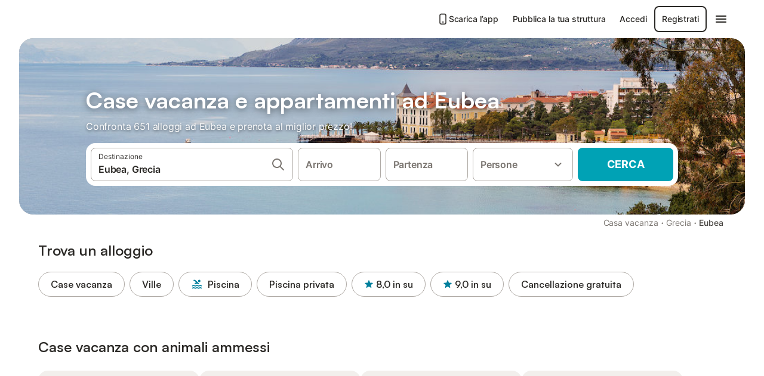

--- FILE ---
content_type: text/html; charset=utf-8
request_url: https://www.holidu.it/casa-vacanze/grecia/eubea
body_size: 64280
content:

<!DOCTYPE html>
<html lang="it-IT" dir="ltr" data-page-id="REGION_PAGE" data-page-event-action="REGION_PAGE" class="is-desktop">
  <head>
    <script>window.renderedAt=1769907927734</script>
    <script src="https://cdnjs.cloudflare.com/polyfill/v3/polyfill.min.js?features=AbortController%2CResizeObserver%2Csmoothscroll%2Ces2020"></script>
    <script defer src="https://cdn.jsdelivr.net/npm/@thumbmarkjs/thumbmarkjs/dist/thumbmark.umd.js"></script>
    <script defer>
      // Thumbmark initialization - deferred to avoid blocking page rendering
      if (typeof ThumbmarkJS !== 'undefined') {
        ThumbmarkJS.getFingerprint().then(
          function(fp) { window.thumbmark = fp }
        );
      }
    </script>
    <script>
      !function(){if('PerformanceLongTaskTiming' in window){var g=window.__tti={e:[]}; g.o=new PerformanceObserver(function(l){g.e=g.e.concat(l.getEntries())}); g.o.observe({entryTypes:['longtask']})}}();
    </script>

    

    <meta charset="utf-8">
    <meta name="referrer" content="origin">
    <meta name="viewport" content="width=device-width, initial-scale=1, minimum-scale=1, maximum-scale=1, viewport-fit=cover">
    <meta name="X-UA-Compatible" content="IE=edge">
    <meta http-equiv="pragma" content="no-cache">
    <meta http-equiv="cache-control" content="no-cache,must-revalidate">
    <meta http-equiv="expires" content="0">
    <meta http-equiv="x-dns-prefetch-control" content="on">
    <meta property="og:type" content="website">
    <meta name="format-detection" content="telephone=no">

    <link rel="home" href="/">

    

    <meta name="author" content="Holidu GmbH"><meta name="copyright" content="Holidu GmbH"><meta  content="Holidu" itemprop="name"><meta name="twitter:card" content="app"><meta name="twitter:site" content="@holidu"><meta name="twitter:app:name:iphone" content="Holidu"><meta name="twitter:app:id:iphone" content="1102400164"><meta name="twitter:app:url:iphone" content="holidu:&#x2F;&#x2F;"><meta name="twitter:app:id:googleplay" content="com.holidu.holidu"><meta name="p:domain_verify" content="01a1a1e09e216e742cabfce26fbabbe4">

    <link rel="apple-touch-icon" type="" sizes="76x76" href="https://assets.holidu.com/assets/images/favicons/holidu-touch-icon-ipad.png"><link rel="apple-touch-icon" type="" sizes="120x120" href="https://assets.holidu.com/assets/images/favicons/holidu-touch-icon-iphone-retina.png"><link rel="apple-touch-icon" type="" sizes="152x152" href="https://assets.holidu.com/assets/images/favicons/holidu-touch-icon-ipad-retina.png"><link rel="apple-touch-icon" type="" sizes="" href="https://assets.holidu.com/assets/images/favicons/holidu-touch-icon-iphone.png"><link rel="icon" type="" sizes="" href="https://assets.holidu.com/assets/images/favicons/holidu-touch-icon-ipad-retina.png">

    <link rel="preconnect" crossorigin="" href="https://www.google-analytics.com" />
    <link rel="preconnect" crossorigin="" href="https://api.holidu.com" />
    <link rel="preconnect" crossorigin="" href="https://www.googletagmanager.com" />
    <link rel="preconnect" crossorigin="" href="https://cdn.taboola.com" />
    <link rel="preconnect" crossorigin="" href="https://bat.bing.com" />
    <link rel="preconnect" crossorigin="" href="https://connect.facebook.net" />
    <link rel="preconnect" crossorigin="" href="https://assets.holidu.com" />
    <link rel="preconnect" crossorigin="" href="https://static.holidu.com" />
    

    
    <script>
        window.process = window.process || {};
        window.process.env = window.process.env || {};
        window.process.env.IS_CLIENT = true;
    </script>
    <link data-rh="true" rel="preload" as="image" href="https://static.holidu.com/region/7567/l/8340.jpg" type="image/jpeg" media="(min-width: 48rem)" data-should-be-placed-higher="true"/><link data-rh="true" rel="preload" as="image" href="https://static.holidu.com/region/7567/m/8340.jpg" type="image/jpeg" data-should-be-placed-higher="true"/>
    <link href='https://assets.holidu.com/assets/styles/index.v4.1958.0.css' rel='stylesheet' type='text/css'>
    <link href='https://assets.holidu.com/assets/styles/tailwind.v4.1958.0.css' rel='stylesheet' type='text/css'>

    <title data-rh="true">Top 18 Case Vacanze e Appartamenti ad Eubea economici ᐅ Prenota ora su Holidu</title>
    
    <meta data-rh="true" name="application-name" content="Top 18 Case Vacanze e Appartamenti ad Eubea economici ᐅ Prenota ora su Holidu"/><meta data-rh="true" name="robots" content="index, follow"/><meta data-rh="true" name="description" content="Case Vacanze e Appartamenti ad Eubea a partire da 49 € ✓ Vasta selezione di oltre 651 offerte verificate ✓ Prenota al miglior prezzo ✓ Segui i consigli degli esperti delle più belle località vacanziere ✓"/><meta data-rh="true" property="og:title" content="Top 18 Case Vacanze e Appartamenti ad Eubea economici ᐅ Prenota ora su Holidu"/><meta data-rh="true" property="og:image" content="https://static.holidu.com/region/7567/l/8340.jpg"/><meta data-rh="true" property="og:description" content="Case Vacanze e Appartamenti ad Eubea a partire da 49 € ✓ Vasta selezione di oltre 651 offerte verificate ✓ Prenota al miglior prezzo ✓ Segui i consigli degli esperti delle più belle località vacanziere ✓"/><meta data-rh="true" name="twitter:title" content="Top 18 Case Vacanze e Appartamenti ad Eubea economici ᐅ Prenota ora su Holidu"/><meta data-rh="true" name="twitter:description" content="Case Vacanze e Appartamenti ad Eubea a partire da 49 € ✓ Vasta selezione di oltre 651 offerte verificate ✓ Prenota al miglior prezzo ✓ Segui i consigli degli esperti delle più belle località vacanziere ✓"/><meta data-rh="true" name="twitter:image" content="https://static.holidu.com/region/7567/l/8340.jpg"/>
    <link data-rh="true" rel="canonical" href="https://www.holidu.it/casa-vacanze/grecia/eubea"/><link data-rh="true" rel="preload" as="image" href="https://static.holidu.com/region/7567/l/8340.jpg" type="image/jpeg" media="(min-width: 48rem)" data-should-be-placed-higher="true"/><link data-rh="true" rel="preload" as="image" href="https://static.holidu.com/region/7567/m/8340.jpg" type="image/jpeg" media data-should-be-placed-higher="true"/>
    
  

    

    
      <link rel="preload" href="https://assets.holidu.com/assets/fonts/Optimised/Inter-Regular-Latin.woff2" as="font" type="font/woff2" crossorigin>
      <link rel="preload" href="https://assets.holidu.com/assets/fonts/Optimised/Satoshi-Variable.woff2" as="font" type="font/woff2" crossorigin>
      <script type="text/javascript">

      /**
      * Loads fonts asynchronously and adds CSS classes to the document's root element
      * based on the loading status of the fonts.
      * If the fonts have already been loaded, adds 'FullyLoadedFont' class.
      * If the fonts have not been loaded, loads the fonts and adds 'FastLoadedFont' class
      * during the initial loading and 'FullyLoadedFont' class once all fonts are loaded.
      * Based on https://css-tricks.com/the-best-font-loading-strategies-and-how-to-execute-them/#loading-fonts-with-self-hosted-fonts
      */
      function loadFonts () {
        if (sessionStorage.fontsLoaded) {
          document.documentElement.classList.add('FullyLoadedFont')
          return
        }

        if ('fonts' in document) {
          document.fonts.load('1em InterInitial')
          .then(() => {
            document.documentElement.classList.add('FastLoadedFont')

            // Load critical font weights immediately:
            // - Inter 400 (body text) and 700 (headings)
            // - Satoshi 700 (bold titles, most common above the fold)
            // Variable fonts provide access to all weights, but loading the most common weight ensures it's prioritized
            Promise.all([
              document.fonts.load('400 1em Inter'),
              document.fonts.load('700 1em Inter'),
              document.fonts.load('700 1em Satoshi'), // Bold titles (most common above the fold)
            ]).then(() => {
              document.documentElement.classList.remove('FastLoadedFont')
              document.documentElement.classList.add('FullyLoadedFont')

              sessionStorage.fontsLoaded = true

              // Load non-critical font weights lazily (after initial render)
              // These are used in below-the-fold content or less critical UI elements
              Promise.all([
                document.fonts.load('500 1em Inter'),
                document.fonts.load('600 1em Inter'),
                // Satoshi variable font already provides access to all weights via 700,
                // but load 600 (semibold) explicitly if needed for specific title styles
                document.fonts.load('600 1em Satoshi'),
              ]).catch(() => {
                // Silently fail if fonts can't be loaded
              })
            })
          })
        }
      }

      loadFonts()
      </script>
    

    

    

    
  </head>

  <body>

    

    <main id="main">
      
      <div id="root"><div class="m-0 flex flex-auto flex-col items-center justify-start bg-white-100"><div class="WL--Navbar flex w-full items-center justify-center z-VisibilityNavbar bg-white-100 h-xxl4"><div class="flex max-w-xl items-center justify-between md:px-m lg2:px-xxl3 w-full"><a href="/" class="flex h-[2.25rem] w-[12.375rem] rounded ring-offset-white-100 justify-start" aria-label="Logo Holidu"><div class="WL--Logo--Cooperation hidden h-full w-full flex-col justify-center pb-xxs"><div class="tracking-tight whitespace-no-wrap mb-xxxs text-xs text-grey-black">In collaborazione con</div><svg viewBox="0 0 162 50" fill="none" xmlns="http://www.w3.org/2000/svg" class="WL--Logo--Cooperation--Svg"><path d="M32.452 18.8653C31.2165 20.2552 29.2431 20.5566 28.0591 19.5519C26.8751 18.5472 26.9093 16.6047 28.1449 15.2148C29.3804 13.825 31.3538 13.5235 32.5378 14.5283C33.7218 15.533 33.6874 17.4755 32.452 18.8653Z" class="fill-current"></path><path d="M18.2761 24.0495V16.5398C18.2761 16.4504 18.2585 16.3619 18.2243 16.2793C18.1901 16.1967 18.1399 16.1217 18.0767 16.0585C18.0135 15.9953 17.9385 15.9452 17.8559 15.911C17.7734 15.8768 17.6849 15.8592 17.5955 15.8592H14.1498C14.0605 15.8592 13.972 15.8768 13.8894 15.911C13.8068 15.9452 13.7318 15.9953 13.6686 16.0585C13.6054 16.1217 13.5553 16.1967 13.5211 16.2793C13.4868 16.3619 13.4692 16.4504 13.4692 16.5398V24.0478C15.0694 24.1635 16.6758 24.1641 18.2761 24.0495Z" class="fill-current"></path><path d="M35.1581 20.3491C35.2179 20.3932 35.2681 20.4491 35.3054 20.5134L35.8781 21.5054C35.945 21.6201 35.9767 21.752 35.9693 21.8847C35.9619 22.0173 35.9156 22.1448 35.8363 22.2514C34.9189 23.4661 33.868 24.5738 32.7032 25.5538V38.2619C32.7032 38.3513 32.6856 38.4398 32.6514 38.5223C32.6172 38.6049 32.5671 38.6799 32.5039 38.7431C32.4407 38.8063 32.3657 38.8565 32.2831 38.8907C32.2005 38.9249 32.112 38.9425 32.0226 38.9425H28.577C28.3965 38.9425 28.2234 38.8708 28.0958 38.7431C27.9681 38.6155 27.8964 38.4424 27.8964 38.2619V28.5592C24.8756 29.8985 21.5717 30.4736 18.276 30.2338V38.262C18.276 38.3514 18.2584 38.4399 18.2242 38.5224C18.19 38.605 18.1399 38.68 18.0767 38.7433C18.0135 38.8065 17.9385 38.8566 17.8559 38.8908C17.7733 38.925 17.6848 38.9426 17.5954 38.9426H14.1498C13.9693 38.9426 13.7962 38.8709 13.6685 38.7433C13.5409 38.6156 13.4692 38.4425 13.4692 38.262V29.2983C12.2666 28.9068 11.1036 28.4026 9.99579 27.7924C9.91618 27.7486 9.8461 27.6895 9.78965 27.6183C9.7332 27.5471 9.69151 27.4654 9.66702 27.378C9.64253 27.2905 9.63573 27.199 9.64702 27.1089C9.65832 27.0188 9.68748 26.9318 9.73279 26.8531L10.2572 25.9448C10.3258 25.8266 10.4284 25.7318 10.5516 25.6727C10.6748 25.6136 10.813 25.593 10.9481 25.6135C19.1921 26.842 27.5983 24.9611 34.5327 20.3365C34.5943 20.2948 34.6637 20.2663 34.7368 20.2527C34.8099 20.239 34.885 20.2405 34.9575 20.2571C35.0299 20.2737 35.0982 20.305 35.1581 20.3491Z" class="fill-current"></path><path fill-rule="evenodd" clip-rule="evenodd" d="M26.6133 0.984156L42.6541 10.2452C44.8932 11.5379 46.177 13.6866 46.1765 16.1402L46.1708 40.1068C46.1825 41.4224 45.8005 42.7115 45.0739 43.8084C44.3473 44.9052 43.3094 45.7598 42.0934 46.2622C30.3646 51.2458 15.7984 51.2457 4.08116 46.2631C2.86572 45.7604 1.8283 44.9058 1.10212 43.8091C0.375945 42.7124 -0.0058372 41.4237 0.00580256 40.1085L1.46493e-07 16.1402C-0.000500738 13.6864 1.28348 11.5379 3.52249 10.2452L19.5631 0.984156C21.8362 -0.327882 24.3399 -0.328222 26.6133 0.984156ZM42.6656 42.2146C43.0794 41.5902 43.2942 40.855 43.2815 40.106L43.2871 16.1395C43.2874 14.7054 42.5691 13.5323 41.2094 12.7473L25.1686 3.48635C23.7687 2.67803 22.4072 2.67824 21.0078 3.48635L4.96714 12.7473C3.60746 13.5323 2.88896 14.7054 2.88928 16.1395L2.8951 40.1078C2.88235 40.8566 3.09695 41.5915 3.51055 42.2158C3.92416 42.84 4.51734 43.3241 5.21179 43.6043C16.233 48.2911 29.9322 48.2902 40.9634 43.6031C41.6582 43.3231 42.2517 42.839 42.6656 42.2146Z" class="fill-current"></path><path d="M74.3036 18.2799V34.5085C74.3036 34.6817 74.2348 34.8478 74.1123 34.9703C73.9898 35.0928 73.8237 35.1616 73.6505 35.1616H70.8986C70.7254 35.1616 70.5593 35.0928 70.4368 34.9703C70.3143 34.8478 70.2455 34.6817 70.2455 34.5085V27.9725H61.779V34.5085C61.779 34.6817 61.7102 34.8478 61.5877 34.9703C61.4653 35.0928 61.2991 35.1616 61.1259 35.1616H58.3741C58.2008 35.1616 58.0347 35.0928 57.9122 34.9703C57.7898 34.8478 57.7209 34.6817 57.7209 34.5085V18.2799C57.7209 18.1067 57.7898 17.9406 57.9122 17.8181C58.0347 17.6956 58.2008 17.6268 58.3741 17.6268H61.1259C61.2991 17.6268 61.4653 17.6956 61.5877 17.8181C61.7102 17.9406 61.779 18.1067 61.779 18.2799V24.5405H70.2455V18.2799C70.2455 18.1067 70.3143 17.9406 70.4368 17.8181C70.5593 17.6956 70.7254 17.6268 70.8986 17.6268H73.6505C73.8237 17.6268 73.9898 17.6956 74.1123 17.8181C74.2348 17.9406 74.3036 18.1067 74.3036 18.2799Z" class="fill-current"></path><path fill-rule="evenodd" clip-rule="evenodd" d="M87.0023 17.3264C81.4663 17.3264 77.4082 21.1839 77.4082 26.3941C77.4082 31.6044 81.4663 35.4624 87.0023 35.4624C92.5129 35.4624 96.5965 31.6298 96.5965 26.3941C96.5965 21.159 92.5129 17.3264 87.0023 17.3264ZM87.0023 20.7833C90.1334 20.7833 92.488 23.0625 92.488 26.3941C92.488 29.7258 90.1334 32.0055 87.0023 32.0055C83.8708 32.0055 81.5162 29.7257 81.5162 26.3941C81.5162 23.0625 83.8708 20.7833 87.0023 20.7833Z" class="fill-current"></path><path d="M100.356 17.6268H103.108C103.281 17.6268 103.448 17.6956 103.57 17.8181C103.693 17.9406 103.761 18.1067 103.761 18.2799V31.8549H112.735C112.909 31.8549 113.075 31.9237 113.197 32.0462C113.32 32.1686 113.389 32.3348 113.389 32.508V34.5084C113.389 34.6816 113.32 34.8477 113.197 34.9702C113.075 35.0927 112.909 35.1615 112.735 35.1615H100.356C100.183 35.1615 100.017 35.0927 99.8947 34.9702C99.7722 34.8477 99.7034 34.6816 99.7034 34.5084V18.2799C99.7034 18.1067 99.7722 17.9406 99.8947 17.8181C100.017 17.6956 100.183 17.6268 100.356 17.6268Z" class="fill-current"></path><path d="M119.691 17.6268H116.939C116.766 17.6268 116.6 17.6956 116.477 17.8181C116.355 17.9406 116.286 18.1067 116.286 18.2799V34.5085C116.286 34.6817 116.355 34.8478 116.477 34.9703C116.6 35.0928 116.766 35.1616 116.939 35.1616H119.691C119.864 35.1616 120.03 35.0928 120.153 34.9703C120.275 34.8478 120.344 34.6817 120.344 34.5085V18.2799C120.344 18.1067 120.275 17.9406 120.153 17.8181C120.03 17.6956 119.864 17.6268 119.691 17.6268Z" class="fill-current"></path><path fill-rule="evenodd" clip-rule="evenodd" d="M124.404 18.2799C124.404 18.1067 124.473 17.9406 124.595 17.8181C124.718 17.6956 124.884 17.6268 125.057 17.6268H132.463C138.2 17.6268 141.936 21.0837 141.936 26.3942C141.936 31.7047 138.2 35.1615 132.463 35.1615H125.057C124.884 35.1615 124.718 35.0927 124.595 34.9702C124.473 34.8477 124.404 34.6816 124.404 34.5084V18.2799ZM132.295 31.8299C135.777 31.8299 137.859 29.7507 137.859 26.3941C137.859 23.0376 135.777 20.9584 132.295 20.9584H128.462V31.8299H132.295Z" class="fill-current"></path><path d="M145.04 18.2799V27.4465C145.04 32.6068 148.347 35.4624 153.332 35.4624C158.316 35.4624 161.623 32.6068 161.623 27.4465V18.2799C161.623 18.1942 161.606 18.1092 161.573 18.03C161.54 17.9508 161.492 17.8788 161.432 17.8181C161.371 17.7575 161.299 17.7094 161.22 17.6765C161.141 17.6437 161.056 17.6268 160.97 17.6268H158.268C158.095 17.6268 157.929 17.6956 157.807 17.8181C157.684 17.9406 157.615 18.1067 157.615 18.2799V27.2958C157.615 30.6274 155.837 32.0055 153.357 32.0055C150.902 32.0055 149.098 30.6274 149.098 27.2958V18.2799C149.098 18.1067 149.03 17.9406 148.907 17.8181C148.785 17.6956 148.618 17.6268 148.445 17.6268H145.693C145.52 17.6268 145.354 17.6956 145.232 17.8181C145.109 17.9406 145.04 18.1067 145.04 18.2799Z" class="fill-current"></path></svg></div><svg viewBox="0 0 162 50" fill="none" xmlns="http://www.w3.org/2000/svg" class="WL--Logo--Regular is-hidden-on-whitelabel text-primary"><path d="M32.452 18.8653C31.2165 20.2552 29.2431 20.5566 28.0591 19.5519C26.8751 18.5472 26.9093 16.6047 28.1449 15.2148C29.3804 13.825 31.3538 13.5235 32.5378 14.5283C33.7218 15.533 33.6874 17.4755 32.452 18.8653Z" class="fill-current"></path><path d="M18.2761 24.0495V16.5398C18.2761 16.4504 18.2585 16.3619 18.2243 16.2793C18.1901 16.1967 18.1399 16.1217 18.0767 16.0585C18.0135 15.9953 17.9385 15.9452 17.8559 15.911C17.7734 15.8768 17.6849 15.8592 17.5955 15.8592H14.1498C14.0605 15.8592 13.972 15.8768 13.8894 15.911C13.8068 15.9452 13.7318 15.9953 13.6686 16.0585C13.6054 16.1217 13.5553 16.1967 13.5211 16.2793C13.4868 16.3619 13.4692 16.4504 13.4692 16.5398V24.0478C15.0694 24.1635 16.6758 24.1641 18.2761 24.0495Z" class="fill-current"></path><path d="M35.1581 20.3491C35.2179 20.3932 35.2681 20.4491 35.3054 20.5134L35.8781 21.5054C35.945 21.6201 35.9767 21.752 35.9693 21.8847C35.9619 22.0173 35.9156 22.1448 35.8363 22.2514C34.9189 23.4661 33.868 24.5738 32.7032 25.5538V38.2619C32.7032 38.3513 32.6856 38.4398 32.6514 38.5223C32.6172 38.6049 32.5671 38.6799 32.5039 38.7431C32.4407 38.8063 32.3657 38.8565 32.2831 38.8907C32.2005 38.9249 32.112 38.9425 32.0226 38.9425H28.577C28.3965 38.9425 28.2234 38.8708 28.0958 38.7431C27.9681 38.6155 27.8964 38.4424 27.8964 38.2619V28.5592C24.8756 29.8985 21.5717 30.4736 18.276 30.2338V38.262C18.276 38.3514 18.2584 38.4399 18.2242 38.5224C18.19 38.605 18.1399 38.68 18.0767 38.7433C18.0135 38.8065 17.9385 38.8566 17.8559 38.8908C17.7733 38.925 17.6848 38.9426 17.5954 38.9426H14.1498C13.9693 38.9426 13.7962 38.8709 13.6685 38.7433C13.5409 38.6156 13.4692 38.4425 13.4692 38.262V29.2983C12.2666 28.9068 11.1036 28.4026 9.99579 27.7924C9.91618 27.7486 9.8461 27.6895 9.78965 27.6183C9.7332 27.5471 9.69151 27.4654 9.66702 27.378C9.64253 27.2905 9.63573 27.199 9.64702 27.1089C9.65832 27.0188 9.68748 26.9318 9.73279 26.8531L10.2572 25.9448C10.3258 25.8266 10.4284 25.7318 10.5516 25.6727C10.6748 25.6136 10.813 25.593 10.9481 25.6135C19.1921 26.842 27.5983 24.9611 34.5327 20.3365C34.5943 20.2948 34.6637 20.2663 34.7368 20.2527C34.8099 20.239 34.885 20.2405 34.9575 20.2571C35.0299 20.2737 35.0982 20.305 35.1581 20.3491Z" class="fill-current"></path><path fill-rule="evenodd" clip-rule="evenodd" d="M26.6133 0.984156L42.6541 10.2452C44.8932 11.5379 46.177 13.6866 46.1765 16.1402L46.1708 40.1068C46.1825 41.4224 45.8005 42.7115 45.0739 43.8084C44.3473 44.9052 43.3094 45.7598 42.0934 46.2622C30.3646 51.2458 15.7984 51.2457 4.08116 46.2631C2.86572 45.7604 1.8283 44.9058 1.10212 43.8091C0.375945 42.7124 -0.0058372 41.4237 0.00580256 40.1085L1.46493e-07 16.1402C-0.000500738 13.6864 1.28348 11.5379 3.52249 10.2452L19.5631 0.984156C21.8362 -0.327882 24.3399 -0.328222 26.6133 0.984156ZM42.6656 42.2146C43.0794 41.5902 43.2942 40.855 43.2815 40.106L43.2871 16.1395C43.2874 14.7054 42.5691 13.5323 41.2094 12.7473L25.1686 3.48635C23.7687 2.67803 22.4072 2.67824 21.0078 3.48635L4.96714 12.7473C3.60746 13.5323 2.88896 14.7054 2.88928 16.1395L2.8951 40.1078C2.88235 40.8566 3.09695 41.5915 3.51055 42.2158C3.92416 42.84 4.51734 43.3241 5.21179 43.6043C16.233 48.2911 29.9322 48.2902 40.9634 43.6031C41.6582 43.3231 42.2517 42.839 42.6656 42.2146Z" class="fill-current"></path><path d="M74.3036 18.2799V34.5085C74.3036 34.6817 74.2348 34.8478 74.1123 34.9703C73.9898 35.0928 73.8237 35.1616 73.6505 35.1616H70.8986C70.7254 35.1616 70.5593 35.0928 70.4368 34.9703C70.3143 34.8478 70.2455 34.6817 70.2455 34.5085V27.9725H61.779V34.5085C61.779 34.6817 61.7102 34.8478 61.5877 34.9703C61.4653 35.0928 61.2991 35.1616 61.1259 35.1616H58.3741C58.2008 35.1616 58.0347 35.0928 57.9122 34.9703C57.7898 34.8478 57.7209 34.6817 57.7209 34.5085V18.2799C57.7209 18.1067 57.7898 17.9406 57.9122 17.8181C58.0347 17.6956 58.2008 17.6268 58.3741 17.6268H61.1259C61.2991 17.6268 61.4653 17.6956 61.5877 17.8181C61.7102 17.9406 61.779 18.1067 61.779 18.2799V24.5405H70.2455V18.2799C70.2455 18.1067 70.3143 17.9406 70.4368 17.8181C70.5593 17.6956 70.7254 17.6268 70.8986 17.6268H73.6505C73.8237 17.6268 73.9898 17.6956 74.1123 17.8181C74.2348 17.9406 74.3036 18.1067 74.3036 18.2799Z" class="fill-current"></path><path fill-rule="evenodd" clip-rule="evenodd" d="M87.0023 17.3264C81.4663 17.3264 77.4082 21.1839 77.4082 26.3941C77.4082 31.6044 81.4663 35.4624 87.0023 35.4624C92.5129 35.4624 96.5965 31.6298 96.5965 26.3941C96.5965 21.159 92.5129 17.3264 87.0023 17.3264ZM87.0023 20.7833C90.1334 20.7833 92.488 23.0625 92.488 26.3941C92.488 29.7258 90.1334 32.0055 87.0023 32.0055C83.8708 32.0055 81.5162 29.7257 81.5162 26.3941C81.5162 23.0625 83.8708 20.7833 87.0023 20.7833Z" class="fill-current"></path><path d="M100.356 17.6268H103.108C103.281 17.6268 103.448 17.6956 103.57 17.8181C103.693 17.9406 103.761 18.1067 103.761 18.2799V31.8549H112.735C112.909 31.8549 113.075 31.9237 113.197 32.0462C113.32 32.1686 113.389 32.3348 113.389 32.508V34.5084C113.389 34.6816 113.32 34.8477 113.197 34.9702C113.075 35.0927 112.909 35.1615 112.735 35.1615H100.356C100.183 35.1615 100.017 35.0927 99.8947 34.9702C99.7722 34.8477 99.7034 34.6816 99.7034 34.5084V18.2799C99.7034 18.1067 99.7722 17.9406 99.8947 17.8181C100.017 17.6956 100.183 17.6268 100.356 17.6268Z" class="fill-current"></path><path d="M119.691 17.6268H116.939C116.766 17.6268 116.6 17.6956 116.477 17.8181C116.355 17.9406 116.286 18.1067 116.286 18.2799V34.5085C116.286 34.6817 116.355 34.8478 116.477 34.9703C116.6 35.0928 116.766 35.1616 116.939 35.1616H119.691C119.864 35.1616 120.03 35.0928 120.153 34.9703C120.275 34.8478 120.344 34.6817 120.344 34.5085V18.2799C120.344 18.1067 120.275 17.9406 120.153 17.8181C120.03 17.6956 119.864 17.6268 119.691 17.6268Z" class="fill-current"></path><path fill-rule="evenodd" clip-rule="evenodd" d="M124.404 18.2799C124.404 18.1067 124.473 17.9406 124.595 17.8181C124.718 17.6956 124.884 17.6268 125.057 17.6268H132.463C138.2 17.6268 141.936 21.0837 141.936 26.3942C141.936 31.7047 138.2 35.1615 132.463 35.1615H125.057C124.884 35.1615 124.718 35.0927 124.595 34.9702C124.473 34.8477 124.404 34.6816 124.404 34.5084V18.2799ZM132.295 31.8299C135.777 31.8299 137.859 29.7507 137.859 26.3941C137.859 23.0376 135.777 20.9584 132.295 20.9584H128.462V31.8299H132.295Z" class="fill-current"></path><path d="M145.04 18.2799V27.4465C145.04 32.6068 148.347 35.4624 153.332 35.4624C158.316 35.4624 161.623 32.6068 161.623 27.4465V18.2799C161.623 18.1942 161.606 18.1092 161.573 18.03C161.54 17.9508 161.492 17.8788 161.432 17.8181C161.371 17.7575 161.299 17.7094 161.22 17.6765C161.141 17.6437 161.056 17.6268 160.97 17.6268H158.268C158.095 17.6268 157.929 17.6956 157.807 17.8181C157.684 17.9406 157.615 18.1067 157.615 18.2799V27.2958C157.615 30.6274 155.837 32.0055 153.357 32.0055C150.902 32.0055 149.098 30.6274 149.098 27.2958V18.2799C149.098 18.1067 149.03 17.9406 148.907 17.8181C148.785 17.6956 148.618 17.6268 148.445 17.6268H145.693C145.52 17.6268 145.354 17.6956 145.232 17.8181C145.109 17.9406 145.04 18.1067 145.04 18.2799Z" class="fill-current"></path></svg><div class="WL--Navbar--Logo--Custom hidden bg-contain bg-left-center h-full w-full"></div></a><div class="flex items-center gap-x-xs"><a href="/app" target="_blank" rel="noreferrer" class="flex cursor-pointer items-center justify-center gap-xs whitespace-nowrap rounded-big p-s text-sm font-medium transition-colors h-[44px] text-gray-black hover:bg-gray-100 active:bg-gray-200" data-testid="LinkLists__AppLink"><svg viewBox="0 0 24 24" fill="none" xmlns="http://www.w3.org/2000/svg" class="h-l w-l text-gray-black"><path fill-rule="evenodd" clip-rule="evenodd" d="M5 5C5 2.98038 6.35542 1 8.5 1H15.5C17.6446 1 19 2.98038 19 5V19C19 21.0196 17.6446 23 15.5 23H8.5C6.35542 23 5 21.0196 5 19V5ZM8.5 3C7.80426 3 7 3.70592 7 5V19C7 20.2941 7.80426 21 8.5 21H15.5C16.1957 21 17 20.2941 17 19V5C17 3.70592 16.1957 3 15.5 3H8.5ZM10 18C10 17.4477 10.4477 17 11 17H13C13.5523 17 14 17.4477 14 18C14 18.5523 13.5523 19 13 19H11C10.4477 19 10 18.5523 10 18Z" fill="currentColor"></path></svg>Scarica l’app</a><a href="/host" target="_blank" rel="noreferrer" class="flex cursor-pointer items-center justify-center gap-xs whitespace-nowrap rounded-big p-s text-sm font-medium transition-colors h-[44px] text-gray-black hover:bg-gray-100 active:bg-gray-200" data-testid="NavbarV2__PartnersLink">Pubblica la tua struttura</a><div class="flex items-center gap-x-xs"><button type="button" class="flex cursor-pointer items-center justify-center gap-xs whitespace-nowrap rounded-big p-s text-sm font-medium transition-colors h-[44px] text-gray-black hover:bg-gray-100 active:bg-gray-200" data-testid="NavbarV2__LoginButton">Accedi</button><button type="button" class="flex cursor-pointer items-center justify-center gap-xs whitespace-nowrap rounded-big p-s text-sm font-medium transition-colors h-[44px] box-border border-[1.5px] border-gray-black text-gray-black hover:bg-gray-100 active:bg-gray-200" data-testid="NavbarV2__RegisterButton">Registrati</button></div><div class="relative"><button type="button" class="flex cursor-pointer items-center justify-center gap-xs whitespace-nowrap rounded-big p-s text-sm font-medium transition-colors h-[44px] text-gray-black hover:bg-gray-100 active:bg-gray-200" data-testid="NavbarV2Desktop__HamburgerMenu"><svg viewBox="0 0 24 24" fill="none" xmlns="http://www.w3.org/2000/svg" class="h-xl w-xl"><path fill-rule="evenodd" clip-rule="evenodd" d="M4 18H20C20.55 18 21 17.55 21 17C21 16.45 20.55 16 20 16H4C3.45 16 3 16.45 3 17C3 17.55 3.45 18 4 18ZM4 13H20C20.55 13 21 12.55 21 12C21 11.45 20.55 11 20 11H4C3.45 11 3 11.45 3 12C3 12.55 3.45 13 4 13ZM3 7C3 7.55 3.45 8 4 8H20C20.55 8 21 7.55 21 7C21 6.45 20.55 6 20 6H4C3.45 6 3 6.45 3 7Z" fill="currentColor"></path></svg></button></div></div></div></div><div class="w-full max-w-xl relative z-SeoPageMastHead mb-xl flex max-w-xl flex-col gap-xs lg:mb-m sm:px-m md:px-xxl lg2:px-xxl4 mx-auto"><header class="relative flex flex-col items-center leading-tight w-full"><div class="flex items-end justify-center sm:relative w-full lg2:w-[calc(100%+4rem)] h-[calc(50vh+1rem)] max-h-[31rem] min-h-[20rem] max-sm:h-[calc(100vh-60px)] max-sm:max-h-[622px] lg:h-[calc(100vh-35rem)] lg:min-h-[18.5rem] lg:hlg:h-[22.5rem]" data-testid="Masthead"><div class="absolute inset-0 h-full w-full overflow-hidden bg-gray-400 sm:rounded-xxl2" data-testid="Masthead__Image"><div class="absolute inset-0 bg-gradient-to-t from-black-40 via-black-30 to-transparent"></div><picture><source srcSet="https://static.holidu.com/region/7567/l/8340.jpg" type="image/jpeg" media="(min-width: 48rem)"/><source srcSet="https://static.holidu.com/region/7567/m/8340.jpg" type="image/jpeg"/><img alt="Case vacanza e appartamenti ad Eubea" class="z-0 h-full w-full object-cover" importance="high" fetchpriority="high" src="https://static.holidu.com/region/7567/l/8340.jpg"/></picture></div><div class="z-1 flex w-full flex-col items-center max-w-sm sm:max-w-[980px] lg:max-w-lg lg2:max-w-xl px-m pb-l sm:px-m md:px-xxl lg:pb-xxl3"><div class="w-full max-w-sm lg:max-w-lg"><h1 class="mb-xs mt-0 w-full font-bold text-white-100 seo-masthead-title-shadow mb-xs text-title-3xl sm:text-title-4xl lg:text-title-5xl" data-testid="Masthead__Title">Case vacanza e appartamenti ad Eubea</h1><h2 class="mb-m mt-0 w-full text-base font-normal text-white-100 seo-masthead-subtitle-shadow" data-testid="Masthead__Subtitle">Confronta 651 alloggi ad Eubea e prenota al miglior prezzo!</h2></div><form action="/redirect/prg" target="_blank" method="POST" class="relative SearchBarWrapper z-1 w-full max-w-sm rounded-xxl bg-white-100 p-xs lg:h-18 lg:max-w-lg"><input name="to" type="hidden" value="L3MvRXViZWEtLUdyZWNpYQ=="/><button type="submit" class="absolute inset-0 z-10 cursor-pointer"></button><div class="relative flex min-h-[3.25rem] w-full h-full flex-col space-y-xs lg:flex-row lg:space-x-xs lg:space-y-0 lg:max-w-none" role="presentation"><div data-testid="SearchBarDesktop__SearchField__Form" class="relative z-SearchOverlayBanner flex bg-white-100 transition-colors hover:bg-gray-50 h-14 flex-grow rounded-big border border-solid border-gray-400 px-s py-xs hover:border-black-50 lg:h-full pointer-events-none" id="searchBarForm" role="presentation"><div class="flex w-full items-center justify-between"><div class="flex w-0 flex-grow flex-col"><div class="flex items-center text-xs text-grey-black">Destinazione</div><input class="flex-grow overflow-ellipsis border-none pl-0 focus-visible:ring-0 text-base font-semibold placeholder:text-gray-600 placeholder:opacity-100" placeholder="Dove vuoi andare?" type="text" data-testid="Searchbar__DestinationInput" value="Eubea, Grecia"/></div><button class="pointer-events-auto flex h-full cursor-pointer items-center px-0 focus-within:ring-0" type="button" tabindex="-1"><svg viewBox="0 0 24 24" fill="none" xmlns="http://www.w3.org/2000/svg" class="h-xl w-xl text-gray-600"><path fill-rule="evenodd" clip-rule="evenodd" d="M10 4C6.68629 4 4 6.68629 4 10C4 13.3137 6.68629 16 10 16C13.3137 16 16 13.3137 16 10C16 6.68629 13.3137 4 10 4ZM2 10C2 5.58172 5.58172 2 10 2C14.4183 2 18 5.58172 18 10C18 11.8487 17.3729 13.551 16.3199 14.9056L21.7071 20.2929C22.0976 20.6834 22.0976 21.3166 21.7071 21.7071C21.3166 22.0976 20.6834 22.0976 20.2929 21.7071L14.9056 16.3199C13.551 17.3729 11.8487 18 10 18C5.58172 18 2 14.4183 2 10Z" fill="currentColor"></path></svg></button><button class="border-rounded-full focus-within:border-4 focus-within:border-grey-black focus-within:ring-0 hidden" type="button" aria-label="Elimina input"><div class="flex h-xl w-xl items-center justify-center rounded-full bg-gray-300 p-px"><svg viewBox="0 0 24 24" fill="none" xmlns="http://www.w3.org/2000/svg" class="h-full w-full text-white-100"><path fill-rule="evenodd" clip-rule="evenodd" d="M18.3 5.71C17.91 5.32 17.28 5.32 16.89 5.71L12 10.59L7.10997 5.7C6.71997 5.31 6.08997 5.31 5.69997 5.7C5.30997 6.09 5.30997 6.72 5.69997 7.11L10.59 12L5.69997 16.89C5.30997 17.28 5.30997 17.91 5.69997 18.3C6.08997 18.69 6.71997 18.69 7.10997 18.3L12 13.41L16.89 18.3C17.28 18.69 17.91 18.69 18.3 18.3C18.69 17.91 18.69 17.28 18.3 16.89L13.41 12L18.3 7.11C18.68 6.73 18.68 6.09 18.3 5.71Z" fill="currentColor"></path></svg></div></button></div></div><div class="relative flex min-w-[17.8rem] h-14 lg:h-auto lg:flex-shrink-0"><div class="flex flex-grow h-full space-x-xs"><div class="flex-grow"><div class="tw-reset-button flex h-full w-full flex-col rounded relative w-auto min-w-full"><div class="relative h-0 w-full flex-1"><div class="absolute bottom-0 left-0 right-0 top-0"><button data-testid="Searchbar__CalendarInput" class="tw-reset-button relative box-border block h-full w-full cursor-pointer focus-within:!border-2 focus-within:!border-grey-black focus-within:ring-0 bg-white-100 transition-colors hover:bg-gray-50 rounded-big border-solid px-s outline outline-1 outline-offset-0 outline-white-100 border border-gray-400 hover:border-black-50 text-gray-600"><div class="box-border flex h-full w-full flex-col items-start justify-center" data-testid="Searchbar__OpenCalendarButton"><div class="flex items-center font-semibold">Arrivo</div></div></button></div><div class="font-medium mx-xs invisible whitespace-nowrap">dom 28 mar ±3|</div></div></div></div><div class="flex-grow"><div class="tw-reset-button flex h-full w-full flex-col rounded relative w-auto min-w-full"><div class="relative h-0 w-full flex-1"><div class="absolute bottom-0 left-0 right-0 top-0"><button data-testid="Searchbar__CalendarInput" class="tw-reset-button relative box-border block h-full w-full cursor-pointer focus-within:!border-2 focus-within:!border-grey-black focus-within:ring-0 bg-white-100 transition-colors hover:bg-gray-50 rounded-big border-solid px-s outline outline-1 outline-offset-0 outline-white-100 border border-gray-400 hover:border-black-50 text-gray-600"><div class="box-border flex h-full w-full flex-col items-start justify-center" data-testid="Searchbar__OpenCalendarButton"><div class="flex items-center font-semibold">Partenza</div></div></button></div><div class="font-medium mx-xs invisible whitespace-nowrap">dom 28 mar ±3|</div></div></div></div></div></div><div class="relative h-14 w-full lg:h-auto lg:w-[10.5rem] lg:flex-shrink-0"><button data-testid="Searchbar__PersonPickerInput" class="tw-reset-button relative box-border block h-full w-full cursor-pointer focus-within:!border-2 focus-within:!border-grey-black focus-within:ring-0 bg-white-100 transition-colors hover:bg-gray-50 rounded-big border-solid px-s outline outline-1 outline-offset-0 outline-white-100 border border-gray-400 hover:border-black-50 text-gray-600 pr-xl"><div class="absolute right-s top-1/2 -translate-y-1/2 text-gray-600 transition-all duration-100"><svg viewBox="0 0 24 24" fill="none" xmlns="http://www.w3.org/2000/svg" class="w-xl h-xl"><path fill-rule="evenodd" clip-rule="evenodd" d="M8.11997 9.29006L12 13.1701L15.88 9.29006C16.27 8.90006 16.9 8.90006 17.29 9.29006C17.68 9.68006 17.68 10.3101 17.29 10.7001L12.7 15.2901C12.31 15.6801 11.68 15.6801 11.29 15.2901L6.69997 10.7001C6.30997 10.3101 6.30997 9.68006 6.69997 9.29006C7.08997 8.91006 7.72997 8.90006 8.11997 9.29006Z" fill="currentColor"></path></svg></div><div class="flex items-center overflow-hidden"><div class="text-gray-600 text-base flex flex-col font-semibold"><span class="overflow-hidden text-ellipsis whitespace-nowrap">Persone</span></div></div></button></div><button class="WL--SearchButton cursor-pointer font-bold uppercase tracking-[0.016rem] text-cta-text h-14 min-w-[10rem] rounded-big text-lg lg:h-full transition-colors bg-cta hover:bg-cta-active" form="searchBarForm" type="submit" data-testid="Searchbar__SearchButton">Cerca</button></div></form></div></div></header><div class="hidden md:flex md:flex-wrap mx-xxs flex-1 items-center justify-end"><div><div class="w-full max-w-xl mx-auto"><ol class="m-0 flex list-none flex-wrap items-center p-0 justify-end"><li class="flex items-center text-sm text-grey-800"><a href="https://www.holidu.it" class="text-gray-600">Casa vacanza</a></li><span class="mx-xxs flex items-center text-xl text-gray-600">·</span><li class="flex items-center text-sm text-grey-800"><a href="https://www.holidu.it/casa-vacanze/grecia" class="text-gray-600">Grecia</a></li><span class="mx-xxs flex items-center text-xl text-gray-600">·</span><li class="flex items-center text-sm text-grey-800"><span class="font-medium">Eubea</span></li></ol></div></div></div></div><div class="!my-0" data-testid="SubNavbarAnchor"></div><section class="w-full mb-xxl3 lg:mb-xxl4"><div class="w-full max-w-xl px-m md:px-xxl lg2:px-xxl4 mx-auto"><h2 class="font-bold text-grey-black text-title-xl md:text-title-2xl font-semibold mb-m mt-0" data-testid="QuickFilters__Title">Trova un alloggio</h2><div class="no-scrollbar -mx-m flex flex-nowrap overflow-x-scroll md:-mx-xxl lg2:m-0 lg2:overflow-visible"><form action="/redirect/prg" target="_blank" class="hidden" method="POST"><input name="to" type="hidden" value="L3MvRXViZWEtLUdyZWNpYT9wcm9wZXJ0eVR5cGU9VkFDQVRJT05fSE9NRQ=="/></form><a class="m-xxs flex items-center rounded-full text-grey-black whitespace-nowrap px-l py-xs transition-all bg-transparent hover:bg-primary-lightest border border-solid border-gray-400 hover:border-primary first-of-type:ml-m last-of-type:mr-m md:first-of-type:ml-xxl md:last-of-type:mr-xxl lg2:first-of-type:ml-0 lg2:last-of-type:mr-0 text-title-base font-semibold" data-testid="QuickFilters__Filter" tabindex="0">Case vacanza</a><form action="/redirect/prg" target="_blank" class="hidden" method="POST"><input name="to" type="hidden" value="L3MvRXViZWEtLUdyZWNpYT9wcm9wZXJ0eVR5cGU9VklMTEE="/></form><a class="m-xxs flex items-center rounded-full text-grey-black whitespace-nowrap px-l py-xs transition-all bg-transparent hover:bg-primary-lightest border border-solid border-gray-400 hover:border-primary first-of-type:ml-m last-of-type:mr-m md:first-of-type:ml-xxl md:last-of-type:mr-xxl lg2:first-of-type:ml-0 lg2:last-of-type:mr-0 text-title-base font-semibold" data-testid="QuickFilters__Filter" tabindex="0">Ville</a><form action="/redirect/prg" target="_blank" class="hidden" method="POST"><input name="to" type="hidden" value="L3MvRXViZWEtLUdyZWNpYT9hbWVuaXRpZXM9UE9PTA=="/></form><a class="m-xxs flex items-center rounded-full text-grey-black whitespace-nowrap px-l py-xs transition-all bg-transparent hover:bg-primary-lightest border border-solid border-gray-400 hover:border-primary first-of-type:ml-m last-of-type:mr-m md:first-of-type:ml-xxl md:last-of-type:mr-xxl lg2:first-of-type:ml-0 lg2:last-of-type:mr-0 text-title-base font-semibold" data-testid="QuickFilters__Filter" tabindex="0"><span class="mr-xs flex items-center text-primary"><svg viewBox="0 0 24 24" fill="none" xmlns="http://www.w3.org/2000/svg" class="h-l w-l"><path fill-rule="evenodd" clip-rule="evenodd" d="M6.11 5.56C7.3 5.7 8.14 6.14 9 7L10 8L6.75 11.25C7.06 11.37 7.31 11.52 7.52 11.64C7.89 11.87 8.11 12 8.67 12C9.23 12 9.45 11.87 9.82 11.64C10.28 11.37 10.9 11 12.01 11C13.12 11 13.74 11.37 14.19 11.64C14.56 11.86 14.79 12 15.34 12C15.89 12 16.12 11.87 16.49 11.64C16.61 11.57 16.75 11.49 16.9 11.41L10.48 5C9.22 3.74 8.04 3.2 6.3 3.05C5.6 2.99 5 3.56 5 4.26V4.35C5 4.98 5.49 5.48 6.11 5.56ZM21.35 18.91C21.18 18.85 21.03 18.76 20.85 18.64C20.4 18.37 19.78 18 18.67 18C17.56 18 16.94 18.37 16.49 18.64C16.12 18.87 15.89 19 15.34 19C14.79 19 14.56 18.86 14.19 18.64C13.74 18.37 13.12 18 12.01 18C10.9 18 10.28 18.37 9.82 18.64C9.45 18.87 9.23 19 8.67 19C8.11 19 7.89 18.87 7.52 18.64C7.07 18.37 6.45 18 5.34 18C4.23 18 3.61 18.37 3.15 18.64C2.97 18.75 2.82 18.84 2.65 18.91C2.27 19.04 2 19.36 2 19.76V19.88C2 20.55 2.66 21.01 3.3 20.79C3.67 20.66 3.95 20.49 4.19 20.35C4.56 20.13 4.79 20 5.34 20C5.89 20 6.12 20.13 6.49 20.36C6.94 20.63 7.56 21 8.67 21C9.78 21 10.4 20.63 10.86 20.36C11.23 20.13 11.45 20 12.01 20C12.56 20 12.79 20.14 13.16 20.36C13.61 20.63 14.23 21 15.34 21C16.45 21 17.06 20.63 17.52 20.36C17.89 20.13 18.11 20 18.67 20C19.22 20 19.45 20.14 19.82 20.36C20.05 20.5 20.33 20.67 20.7 20.8C21.33 21.02 22 20.56 22 19.89V19.77C22 19.36 21.73 19.04 21.35 18.91ZM18.65 13.5C19.76 13.5 20.38 13.87 20.83 14.14C21.02 14.25 21.17 14.34 21.34 14.4C21.71 14.54 21.98 14.86 21.98 15.26V15.38C21.98 16.05 21.3 16.52 20.67 16.29C20.32 16.16 20.05 16 19.82 15.86C19.45 15.64 19.22 15.5 18.67 15.5C18.11 15.5 17.89 15.63 17.52 15.86C17.07 16.13 16.45 16.5 15.34 16.5C14.23 16.5 13.61 16.13 13.16 15.86C12.79 15.64 12.56 15.5 12.01 15.5C11.45 15.5 11.23 15.63 10.86 15.86C10.41 16.13 9.79 16.5 8.68 16.5C7.57 16.5 6.95 16.13 6.5 15.86C6.13 15.64 5.9 15.5 5.35 15.5C4.8 15.5 4.57 15.63 4.2 15.86C3.92 16.02 3.58 16.22 3.11 16.35C2.55 16.51 2 16.07 2 15.49V15.26C2 14.86 2.27 14.54 2.65 14.41C2.82 14.34 2.97 14.25 3.15 14.14C3.6 13.87 4.22 13.5 5.33 13.5C6.44 13.5 7.06 13.87 7.51 14.14C7.88 14.36 8.11 14.5 8.66 14.5C9.22 14.5 9.44 14.37 9.81 14.14C10.26 13.87 10.88 13.5 11.99 13.5C13.1 13.5 13.72 13.87 14.17 14.14C14.54 14.36 14.77 14.5 15.32 14.5C15.87 14.5 16.1 14.37 16.47 14.14C16.92 13.87 17.54 13.5 18.65 13.5ZM16.5 3C17.8807 3 19 4.11929 19 5.5C19 6.88071 17.8807 8 16.5 8C15.1193 8 14 6.88071 14 5.5C14 4.11929 15.1193 3 16.5 3Z" fill="currentColor"></path></svg></span>Piscina</a><form action="/redirect/prg" target="_blank" class="hidden" method="POST"><input name="to" type="hidden" value="L3MvRXViZWEtLUdyZWNpYT9hbWVuaXRpZXM9UE9PTF9QUklWQVRF"/></form><a class="m-xxs flex items-center rounded-full text-grey-black whitespace-nowrap px-l py-xs transition-all bg-transparent hover:bg-primary-lightest border border-solid border-gray-400 hover:border-primary first-of-type:ml-m last-of-type:mr-m md:first-of-type:ml-xxl md:last-of-type:mr-xxl lg2:first-of-type:ml-0 lg2:last-of-type:mr-0 text-title-base font-semibold" data-testid="QuickFilters__Filter" tabindex="0">Piscina privata</a><form action="/redirect/prg" target="_blank" class="hidden" method="POST"><input name="to" type="hidden" value="L3MvRXViZWEtLUdyZWNpYT9yYXRpbmc9ODA="/></form><a class="m-xxs flex items-center rounded-full text-grey-black whitespace-nowrap px-l py-xs transition-all bg-transparent hover:bg-primary-lightest border border-solid border-gray-400 hover:border-primary first-of-type:ml-m last-of-type:mr-m md:first-of-type:ml-xxl md:last-of-type:mr-xxl lg2:first-of-type:ml-0 lg2:last-of-type:mr-0 text-title-base font-semibold" data-testid="QuickFilters__Filter" tabindex="0"><div class="flex flex-row items-center"><div class="StarRatingShow-Wrapper inline-flex items-center justify-center text-primary"><svg viewBox="0 0 24 24" fill="none" xmlns="http://www.w3.org/2000/svg" class="h-m w-m"><path fill-rule="evenodd" clip-rule="evenodd" d="M12 2C12.4129 2 12.7834 2.25379 12.9325 2.63883L15.0787 8.18002L21.0526 8.49482C21.4665 8.51663 21.824 8.79149 21.9515 9.18586C22.079 9.58023 21.95 10.0124 21.6272 10.2723L16.9858 14.0097L18.5279 19.7401C18.6354 20.1394 18.486 20.5637 18.1521 20.8076C17.8181 21.0514 17.3685 21.0646 17.0209 20.8408L11.9999 17.6074L6.97909 20.8407C6.63143 21.0646 6.18183 21.0514 5.8479 20.8075C5.51396 20.5636 5.36457 20.1394 5.47203 19.7401L7.0142 14.0097L2.37282 10.2723C2.05 10.0123 1.92099 9.58021 2.04846 9.18583C2.17594 8.79146 2.53348 8.5166 2.94737 8.49479L8.92136 8.17999L11.0675 2.63883C11.2166 2.25379 11.5871 2 12 2Z" fill="currentColor"></path></svg><div class="ml-xxs text-grey-black text-title-base font-semibold">8,0</div></div> <!-- -->in su</div></a><form action="/redirect/prg" target="_blank" class="hidden" method="POST"><input name="to" type="hidden" value="L3MvRXViZWEtLUdyZWNpYT9yYXRpbmc9OTA="/></form><a class="m-xxs flex items-center rounded-full text-grey-black whitespace-nowrap px-l py-xs transition-all bg-transparent hover:bg-primary-lightest border border-solid border-gray-400 hover:border-primary first-of-type:ml-m last-of-type:mr-m md:first-of-type:ml-xxl md:last-of-type:mr-xxl lg2:first-of-type:ml-0 lg2:last-of-type:mr-0 text-title-base font-semibold" data-testid="QuickFilters__Filter" tabindex="0"><div class="flex flex-row items-center"><div class="StarRatingShow-Wrapper inline-flex items-center justify-center text-primary"><svg viewBox="0 0 24 24" fill="none" xmlns="http://www.w3.org/2000/svg" class="h-m w-m"><path fill-rule="evenodd" clip-rule="evenodd" d="M12 2C12.4129 2 12.7834 2.25379 12.9325 2.63883L15.0787 8.18002L21.0526 8.49482C21.4665 8.51663 21.824 8.79149 21.9515 9.18586C22.079 9.58023 21.95 10.0124 21.6272 10.2723L16.9858 14.0097L18.5279 19.7401C18.6354 20.1394 18.486 20.5637 18.1521 20.8076C17.8181 21.0514 17.3685 21.0646 17.0209 20.8408L11.9999 17.6074L6.97909 20.8407C6.63143 21.0646 6.18183 21.0514 5.8479 20.8075C5.51396 20.5636 5.36457 20.1394 5.47203 19.7401L7.0142 14.0097L2.37282 10.2723C2.05 10.0123 1.92099 9.58021 2.04846 9.18583C2.17594 8.79146 2.53348 8.5166 2.94737 8.49479L8.92136 8.17999L11.0675 2.63883C11.2166 2.25379 11.5871 2 12 2Z" fill="currentColor"></path></svg><div class="ml-xxs text-grey-black text-title-base font-semibold">9,0</div></div> <!-- -->in su</div></a><form action="/redirect/prg" target="_blank" class="hidden" method="POST"><input name="to" type="hidden" value="L3MvRXViZWEtLUdyZWNpYT9vbmx5Q2FuY2VsbGFibGU9dHJ1ZQ=="/></form><a class="m-xxs flex items-center rounded-full text-grey-black whitespace-nowrap px-l py-xs transition-all bg-transparent hover:bg-primary-lightest border border-solid border-gray-400 hover:border-primary first-of-type:ml-m last-of-type:mr-m md:first-of-type:ml-xxl md:last-of-type:mr-xxl lg2:first-of-type:ml-0 lg2:last-of-type:mr-0 text-title-base font-semibold" data-testid="QuickFilters__Filter" tabindex="0">Cancellazione gratuita</a></div></div></section><div class="mb-0 w-full bg-white-100" data-testid="Offers__Section"><section class="w-full mb-xxl3 lg:mb-xxl4"><div class="w-full max-w-xl px-m md:px-xxl lg2:px-xxl4 mx-auto"><header class="mt-0 flex items-center justify-between mb-xl"><div class="flex flex-col gap-xxs"><h2 class="font-bold text-grey-black text-title-xl md:text-title-2xl my-0 flex-1 font-semibold"><span class="flex-1" data-testid="OfferCategory__Title__PETS_ALLOWED">Case vacanza con animali ammessi</span></h2></div></header><div class="-mx-m flex snap-x snap-mandatory overflow-scroll no-scrollbar overflow-scrolling-touch lg:mx-0 lg:overflow-visible"><div class="relative -mx-xs flex flex-grow flex-nowrap md:-mx-m lg:flex-wrap mb-xl gap-xl lg:mx-0"><form action="/redirect/prg" target="_blank" class="hidden" method="POST"><input name="to" type="hidden" value="L3MvRXViZWEtLUdyZWNpYT9hbWVuaXRpZXM9UEVUU19BTExPV0VEJmluY2x1ZGVHcm91cElkcz00OTQ4MzQ3OSZmcm9tQ2F0ZWdvcnk9UEVUU19BTExPV0VE"/></form><a class="group cursor-pointer w-[270px] lg:w-[calc(25%-1.125rem)] snap-center lg:first-of-type:ml-0 lg:last-of-type:mr-0 first-of-type:ml-xl last-of-type:mr-xxl3" tabindex="0"><div class="relative" data-testid="Offer__PETS_ALLOWED" data-groupid="49483479"><div class="relative h-[260px] w-full overflow-hidden rounded-xxl lg:h-auto lg:pt-full animate-pulse bg-gray-100"><picture class="absolute left-0 top-0 h-full w-full invisible"><source srcSet="https://img.holidu.com/images/aad5d26c-fd33-49bc-aa99-366063795e2a/m.avif" type="image/avif"/><source srcSet="https://img.holidu.com/images/aad5d26c-fd33-49bc-aa99-366063795e2a/m.webp" type="image/webp"/><source srcSet="https://img.holidu.com/images/aad5d26c-fd33-49bc-aa99-366063795e2a/m.jpg" type="image/jpeg"/><img alt="Appartamento per 4 persone, con giardino ad Eubea" class="h-full w-full object-cover" loading="lazy" src="https://img.holidu.com/images/aad5d26c-fd33-49bc-aa99-366063795e2a/m.jpg"/></picture></div><div class="flex flex-col gap-[10px]"><div class="mt-s flex flex-col items-start gap-xxxs"><div class="flex w-full items-center justify-between"><p class="m-0 line-clamp-1 overflow-hidden text-ellipsis text-sm text-gray-700" title="Aidipsos, Eubea">Aidipsos, Eubea</p><div class="StarRatingShow-Wrapper inline-flex items-center justify-center text-primary gap-xxs"><svg viewBox="0 0 24 24" fill="none" xmlns="http://www.w3.org/2000/svg" class="h-m w-m"><path fill-rule="evenodd" clip-rule="evenodd" d="M12 2C12.4129 2 12.7834 2.25379 12.9325 2.63883L15.0787 8.18002L21.0526 8.49482C21.4665 8.51663 21.824 8.79149 21.9515 9.18586C22.079 9.58023 21.95 10.0124 21.6272 10.2723L16.9858 14.0097L18.5279 19.7401C18.6354 20.1394 18.486 20.5637 18.1521 20.8076C17.8181 21.0514 17.3685 21.0646 17.0209 20.8408L11.9999 17.6074L6.97909 20.8407C6.63143 21.0646 6.18183 21.0514 5.8479 20.8075C5.51396 20.5636 5.36457 20.1394 5.47203 19.7401L7.0142 14.0097L2.37282 10.2723C2.05 10.0123 1.92099 9.58021 2.04846 9.18583C2.17594 8.79146 2.53348 8.5166 2.94737 8.49479L8.92136 8.17999L11.0675 2.63883C11.2166 2.25379 11.5871 2 12 2Z" fill="currentColor"></path></svg><div class="text-grey-black text-sm">9,0</div></div></div><h3 class="m-0 line-clamp-2 overflow-hidden text-ellipsis text-sm font-semibold text-grey-black group-hover:underline text-title-sm" title="Appartamento per 4 persone, con giardino">Appartamento per 4 persone, con giardino</h3><p class="m-0 text-sm font-semibold text-success">Cancellazione gratuita</p></div><div class="flex flex-wrap gap-xxs text-sm"><span class="text-gray-700">da</span> <span class="font-semibold text-grey-black">100 €</span> <span class="text-gray-700">a notte</span></div></div></div></a><form action="/redirect/prg" target="_blank" class="hidden" method="POST"><input name="to" type="hidden" value="L3MvRXViZWEtLUdyZWNpYT9hbWVuaXRpZXM9UEVUU19BTExPV0VEJmluY2x1ZGVHcm91cElkcz00MDE1MTY3MyZmcm9tQ2F0ZWdvcnk9UEVUU19BTExPV0VE"/></form><a class="group cursor-pointer w-[270px] lg:w-[calc(25%-1.125rem)] snap-center lg:first-of-type:ml-0 lg:last-of-type:mr-0 first-of-type:ml-xl last-of-type:mr-xxl3" tabindex="0"><div class="relative" data-testid="Offer__PETS_ALLOWED" data-groupid="40151673"><div class="relative h-[260px] w-full overflow-hidden rounded-xxl lg:h-auto lg:pt-full animate-pulse bg-gray-100"><picture class="absolute left-0 top-0 h-full w-full invisible"><source srcSet="https://img.holidu.com/images/a2294472-1999-4c42-b5d5-b21b2f1cb9ba/m.avif" type="image/avif"/><source srcSet="https://img.holidu.com/images/a2294472-1999-4c42-b5d5-b21b2f1cb9ba/m.webp" type="image/webp"/><source srcSet="https://img.holidu.com/images/a2294472-1999-4c42-b5d5-b21b2f1cb9ba/m.jpg" type="image/jpeg"/><img alt="Casa vacanza per 12 persone, con balcone ad Eubea" class="h-full w-full object-cover" loading="lazy" src="https://img.holidu.com/images/a2294472-1999-4c42-b5d5-b21b2f1cb9ba/m.jpg"/></picture></div><div class="flex flex-col gap-[10px]"><div class="mt-s flex flex-col items-start gap-xxxs"><div class="flex w-full items-center justify-between"><p class="m-0 line-clamp-1 overflow-hidden text-ellipsis text-sm text-gray-700" title="Eubea">Eubea</p><div class="StarRatingShow-Wrapper inline-flex items-center justify-center text-primary gap-xxs"><svg viewBox="0 0 24 24" fill="none" xmlns="http://www.w3.org/2000/svg" class="h-m w-m"><path fill-rule="evenodd" clip-rule="evenodd" d="M12 2C12.4129 2 12.7834 2.25379 12.9325 2.63883L15.0787 8.18002L21.0526 8.49482C21.4665 8.51663 21.824 8.79149 21.9515 9.18586C22.079 9.58023 21.95 10.0124 21.6272 10.2723L16.9858 14.0097L18.5279 19.7401C18.6354 20.1394 18.486 20.5637 18.1521 20.8076C17.8181 21.0514 17.3685 21.0646 17.0209 20.8408L11.9999 17.6074L6.97909 20.8407C6.63143 21.0646 6.18183 21.0514 5.8479 20.8075C5.51396 20.5636 5.36457 20.1394 5.47203 19.7401L7.0142 14.0097L2.37282 10.2723C2.05 10.0123 1.92099 9.58021 2.04846 9.18583C2.17594 8.79146 2.53348 8.5166 2.94737 8.49479L8.92136 8.17999L11.0675 2.63883C11.2166 2.25379 11.5871 2 12 2Z" fill="currentColor"></path></svg><div class="text-grey-black text-sm">8,0</div></div></div><h3 class="m-0 line-clamp-2 overflow-hidden text-ellipsis text-sm font-semibold text-grey-black group-hover:underline text-title-sm" title="Casa vacanza per 12 persone, con balcone">Casa vacanza per 12 persone, con balcone</h3><p class="m-0 text-sm font-semibold text-success">Cancellazione gratuita</p></div><div class="flex flex-wrap gap-xxs text-sm"><span class="text-gray-700">da</span> <span class="font-semibold text-grey-black">329 €</span> <span class="text-gray-700">a notte</span></div></div></div></a><form action="/redirect/prg" target="_blank" class="hidden" method="POST"><input name="to" type="hidden" value="L3MvRXViZWEtLUdyZWNpYT9hbWVuaXRpZXM9UEVUU19BTExPV0VEJmluY2x1ZGVHcm91cElkcz01MTQyNDU3NyZmcm9tQ2F0ZWdvcnk9UEVUU19BTExPV0VE"/></form><a class="group cursor-pointer w-[270px] lg:w-[calc(25%-1.125rem)] snap-center lg:first-of-type:ml-0 lg:last-of-type:mr-0 first-of-type:ml-xl last-of-type:mr-xxl3" tabindex="0"><div class="relative" data-testid="Offer__PETS_ALLOWED" data-groupid="51424577"><div class="relative h-[260px] w-full overflow-hidden rounded-xxl lg:h-auto lg:pt-full animate-pulse bg-gray-100"><picture class="absolute left-0 top-0 h-full w-full invisible"><source srcSet="https://img.holidu.com/images/4d01eb4b-194c-4f71-a957-bb7e7ab55060/m.avif" type="image/avif"/><source srcSet="https://img.holidu.com/images/4d01eb4b-194c-4f71-a957-bb7e7ab55060/m.webp" type="image/webp"/><source srcSet="https://img.holidu.com/images/4d01eb4b-194c-4f71-a957-bb7e7ab55060/m.jpg" type="image/jpeg"/><img alt="Casa vacanza per 9 persone, con giardino e piscina nonché idromassaggio, adatto a famiglie con bambini ad Eubea" class="h-full w-full object-cover" loading="lazy" src="https://img.holidu.com/images/4d01eb4b-194c-4f71-a957-bb7e7ab55060/m.jpg"/></picture></div><div class="flex flex-col gap-[10px]"><div class="mt-s flex flex-col items-start gap-xxxs"><div class="flex w-full items-center justify-between"><p class="m-0 line-clamp-1 overflow-hidden text-ellipsis text-sm text-gray-700" title="Eubea">Eubea</p><div class="StarRatingShow-Wrapper inline-flex items-center justify-center text-primary gap-xxs"><svg viewBox="0 0 24 24" fill="none" xmlns="http://www.w3.org/2000/svg" class="h-m w-m"><path fill-rule="evenodd" clip-rule="evenodd" d="M12 2C12.4129 2 12.7834 2.25379 12.9325 2.63883L15.0787 8.18002L21.0526 8.49482C21.4665 8.51663 21.824 8.79149 21.9515 9.18586C22.079 9.58023 21.95 10.0124 21.6272 10.2723L16.9858 14.0097L18.5279 19.7401C18.6354 20.1394 18.486 20.5637 18.1521 20.8076C17.8181 21.0514 17.3685 21.0646 17.0209 20.8408L11.9999 17.6074L6.97909 20.8407C6.63143 21.0646 6.18183 21.0514 5.8479 20.8075C5.51396 20.5636 5.36457 20.1394 5.47203 19.7401L7.0142 14.0097L2.37282 10.2723C2.05 10.0123 1.92099 9.58021 2.04846 9.18583C2.17594 8.79146 2.53348 8.5166 2.94737 8.49479L8.92136 8.17999L11.0675 2.63883C11.2166 2.25379 11.5871 2 12 2Z" fill="currentColor"></path></svg><div class="text-grey-black text-sm">10,0</div></div></div><h3 class="m-0 line-clamp-2 overflow-hidden text-ellipsis text-sm font-semibold text-grey-black group-hover:underline text-title-sm" title="Casa vacanza per 9 persone, con giardino e piscina nonché idromassaggio, adatto a famiglie con bambini">Casa vacanza per 9 persone, con giardino e piscina nonché idromassaggio, adatto a famiglie con bambini</h3><p class="m-0 text-sm font-semibold text-success">Cancellazione gratuita</p></div><div class="flex flex-wrap gap-xxs text-sm"><span class="text-gray-700">da</span> <span class="font-semibold text-grey-black">300 €</span> <span class="text-gray-700">a notte</span></div></div></div></a><form action="/redirect/prg" target="_blank" class="hidden" method="POST"><input name="to" type="hidden" value="L3MvRXViZWEtLUdyZWNpYT9hbWVuaXRpZXM9UEVUU19BTExPV0VEJmluY2x1ZGVHcm91cElkcz02NDA0Nzg5OSZmcm9tQ2F0ZWdvcnk9UEVUU19BTExPV0VE"/></form><a class="group cursor-pointer w-[270px] lg:w-[calc(25%-1.125rem)] snap-center lg:first-of-type:ml-0 lg:last-of-type:mr-0 first-of-type:ml-xl last-of-type:mr-xxl3" tabindex="0"><div class="relative" data-testid="Offer__PETS_ALLOWED" data-groupid="64047899"><div class="relative h-[260px] w-full overflow-hidden rounded-xxl lg:h-auto lg:pt-full animate-pulse bg-gray-100"><picture class="absolute left-0 top-0 h-full w-full invisible"><source srcSet="https://img.holidu.com/images/72601242-4029-4d90-88a5-2d679da0ff97/m.avif" type="image/avif"/><source srcSet="https://img.holidu.com/images/72601242-4029-4d90-88a5-2d679da0ff97/m.webp" type="image/webp"/><source srcSet="https://img.holidu.com/images/72601242-4029-4d90-88a5-2d679da0ff97/m.jpg" type="image/jpeg"/><img alt="Appartamento per 4 persone, con balcone/terrazza, adatto a famiglie con bambini ad Eubea" class="h-full w-full object-cover" loading="lazy" src="https://img.holidu.com/images/72601242-4029-4d90-88a5-2d679da0ff97/m.jpg"/></picture></div><div class="flex flex-col gap-[10px]"><div class="mt-s flex flex-col items-start gap-xxxs"><div class="flex w-full items-center justify-between"><p class="m-0 line-clamp-1 overflow-hidden text-ellipsis text-sm text-gray-700" title="Eubea">Eubea</p></div><h3 class="m-0 line-clamp-2 overflow-hidden text-ellipsis text-sm font-semibold text-grey-black group-hover:underline text-title-sm" title="Appartamento per 4 persone, con balcone/terrazza, adatto a famiglie con bambini">Appartamento per 4 persone, con balcone/terrazza, adatto a famiglie con bambini</h3><p class="m-0 text-sm font-semibold text-success">Cancellazione gratuita</p></div><div class="flex flex-wrap gap-xxs text-sm"><span class="text-gray-700">da</span> <span class="font-semibold text-grey-black">47 €</span> <span class="text-gray-700">a notte</span></div></div></div></a></div></div><div class="flex w-full justify-start"><form action="/redirect/prg" target="_blank" class="hidden" method="POST"><input name="to" type="hidden" value="L3MvRXViZWEtLUdyZWNpYT9hbWVuaXRpZXM9UEVUU19BTExPV0VE"/></form><a class="group block max-sm:w-full" tabindex="0"><div data-testid="OfferCategory__ViewAllCTA" class="cursor-pointer transition-all ease-in-out normal-case max-sm:w-full h-xxl3 rounded-big px-xl py-s text-base font-semibold border border-solid border-gray-300 bg-white-100 hover:bg-gray-100 active:bg-gray-100 text-grey-black group-hover:bg-gray-100"><div class="flex flex-row items-center max-sm:w-full justify-center"><div>Visualizza tutte le offerte</div></div></div></a></div></div></section><section class="w-full mb-xxl3 lg:mb-xxl4"><div class="w-full max-w-xl px-m md:px-xxl lg2:px-xxl4 mx-auto"><header class="mt-0 flex items-center justify-between mb-xl"><div class="flex flex-col gap-xxs"><h2 class="font-bold text-grey-black text-title-xl md:text-title-2xl my-0 flex-1 font-semibold"><span class="flex-1" data-testid="OfferCategory__Title__GENERAL">Case vacanza e appartamenti scelti per te a Eubea</span></h2></div></header><div class="-mx-m flex snap-x snap-mandatory overflow-scroll no-scrollbar overflow-scrolling-touch lg:mx-0 lg:overflow-visible"><div class="relative -mx-xs flex flex-grow flex-nowrap md:-mx-m lg:flex-wrap mb-xl gap-xl lg:mx-0"><form action="/redirect/prg" target="_blank" class="hidden" method="POST"><input name="to" type="hidden" value="L3MvRXViZWEtLUdyZWNpYT9pbmNsdWRlR3JvdXBJZHM9NTU0NTIyODkmZnJvbUNhdGVnb3J5PUdFTkVSQUw="/></form><a class="group cursor-pointer w-[270px] lg:w-[calc(25%-1.125rem)] snap-center lg:first-of-type:ml-0 lg:last-of-type:mr-0 first-of-type:ml-xl last-of-type:mr-xxl3" tabindex="0"><div class="relative" data-testid="Offer__GENERAL" data-groupid="55452289"><div class="relative h-[260px] w-full overflow-hidden rounded-xxl lg:h-auto lg:pt-full animate-pulse bg-gray-100"><picture class="absolute left-0 top-0 h-full w-full invisible"><source srcSet="https://img.holidu.com/images/7efe202f-6f16-4226-b466-95ada8524c9f/m.avif" type="image/avif"/><source srcSet="https://img.holidu.com/images/7efe202f-6f16-4226-b466-95ada8524c9f/m.webp" type="image/webp"/><source srcSet="https://img.holidu.com/images/7efe202f-6f16-4226-b466-95ada8524c9f/m.jpg" type="image/jpeg"/><img alt="Casa vacanza per 6 persone, con giardino ad Eubea" class="h-full w-full object-cover" loading="lazy" src="https://img.holidu.com/images/7efe202f-6f16-4226-b466-95ada8524c9f/m.jpg"/></picture></div><div class="flex flex-col gap-[10px]"><div class="mt-s flex flex-col items-start gap-xxxs"><div class="flex w-full items-center justify-between"><p class="m-0 line-clamp-1 overflow-hidden text-ellipsis text-sm text-gray-700" title="Eubea">Eubea</p><div class="StarRatingShow-Wrapper inline-flex items-center justify-center text-primary gap-xxs"><svg viewBox="0 0 24 24" fill="none" xmlns="http://www.w3.org/2000/svg" class="h-m w-m"><path fill-rule="evenodd" clip-rule="evenodd" d="M12 2C12.4129 2 12.7834 2.25379 12.9325 2.63883L15.0787 8.18002L21.0526 8.49482C21.4665 8.51663 21.824 8.79149 21.9515 9.18586C22.079 9.58023 21.95 10.0124 21.6272 10.2723L16.9858 14.0097L18.5279 19.7401C18.6354 20.1394 18.486 20.5637 18.1521 20.8076C17.8181 21.0514 17.3685 21.0646 17.0209 20.8408L11.9999 17.6074L6.97909 20.8407C6.63143 21.0646 6.18183 21.0514 5.8479 20.8075C5.51396 20.5636 5.36457 20.1394 5.47203 19.7401L7.0142 14.0097L2.37282 10.2723C2.05 10.0123 1.92099 9.58021 2.04846 9.18583C2.17594 8.79146 2.53348 8.5166 2.94737 8.49479L8.92136 8.17999L11.0675 2.63883C11.2166 2.25379 11.5871 2 12 2Z" fill="currentColor"></path></svg><div class="text-grey-black text-sm">9,0</div></div></div><h3 class="m-0 line-clamp-2 overflow-hidden text-ellipsis text-sm font-semibold text-grey-black group-hover:underline text-title-sm" title="Casa vacanza per 6 persone, con giardino">Casa vacanza per 6 persone, con giardino</h3></div><div class="flex flex-wrap gap-xxs text-sm"><span class="text-gray-700">da</span> <span class="font-semibold text-grey-black">152 €</span> <span class="text-gray-700">a notte</span></div></div></div></a><form action="/redirect/prg" target="_blank" class="hidden" method="POST"><input name="to" type="hidden" value="L3MvRXViZWEtLUdyZWNpYT9pbmNsdWRlR3JvdXBJZHM9MzU2NjQ2MTAmZnJvbUNhdGVnb3J5PUdFTkVSQUw="/></form><a class="group cursor-pointer w-[270px] lg:w-[calc(25%-1.125rem)] snap-center lg:first-of-type:ml-0 lg:last-of-type:mr-0 first-of-type:ml-xl last-of-type:mr-xxl3" tabindex="0"><div class="relative" data-testid="Offer__GENERAL" data-groupid="35664610"><div class="relative h-[260px] w-full overflow-hidden rounded-xxl lg:h-auto lg:pt-full animate-pulse bg-gray-100"><picture class="absolute left-0 top-0 h-full w-full invisible"><source srcSet="https://img.holidu.com/images/f17251be-54fc-4301-8197-63bd80cf6c56/m.avif" type="image/avif"/><source srcSet="https://img.holidu.com/images/f17251be-54fc-4301-8197-63bd80cf6c56/m.webp" type="image/webp"/><source srcSet="https://img.holidu.com/images/f17251be-54fc-4301-8197-63bd80cf6c56/m.jpg" type="image/jpeg"/><img alt="Casa vacanza per 16 persone, con terrazza ad Eubea" class="h-full w-full object-cover" loading="lazy" src="https://img.holidu.com/images/f17251be-54fc-4301-8197-63bd80cf6c56/m.jpg"/></picture></div><div class="flex flex-col gap-[10px]"><div class="mt-s flex flex-col items-start gap-xxxs"><div class="flex w-full items-center justify-between"><p class="m-0 line-clamp-1 overflow-hidden text-ellipsis text-sm text-gray-700" title="Eubea">Eubea</p><div class="StarRatingShow-Wrapper inline-flex items-center justify-center text-primary gap-xxs"><svg viewBox="0 0 24 24" fill="none" xmlns="http://www.w3.org/2000/svg" class="h-m w-m"><path fill-rule="evenodd" clip-rule="evenodd" d="M12 2C12.4129 2 12.7834 2.25379 12.9325 2.63883L15.0787 8.18002L21.0526 8.49482C21.4665 8.51663 21.824 8.79149 21.9515 9.18586C22.079 9.58023 21.95 10.0124 21.6272 10.2723L16.9858 14.0097L18.5279 19.7401C18.6354 20.1394 18.486 20.5637 18.1521 20.8076C17.8181 21.0514 17.3685 21.0646 17.0209 20.8408L11.9999 17.6074L6.97909 20.8407C6.63143 21.0646 6.18183 21.0514 5.8479 20.8075C5.51396 20.5636 5.36457 20.1394 5.47203 19.7401L7.0142 14.0097L2.37282 10.2723C2.05 10.0123 1.92099 9.58021 2.04846 9.18583C2.17594 8.79146 2.53348 8.5166 2.94737 8.49479L8.92136 8.17999L11.0675 2.63883C11.2166 2.25379 11.5871 2 12 2Z" fill="currentColor"></path></svg><div class="text-grey-black text-sm">10,0</div></div></div><h3 class="m-0 line-clamp-2 overflow-hidden text-ellipsis text-sm font-semibold text-grey-black group-hover:underline text-title-sm" title="Casa vacanza per 16 persone, con terrazza">Casa vacanza per 16 persone, con terrazza</h3></div><div class="flex flex-wrap gap-xxs text-sm"><span class="text-gray-700">da</span> <span class="font-semibold text-grey-black">302 €</span> <span class="text-gray-700">a notte</span></div></div></div></a><form action="/redirect/prg" target="_blank" class="hidden" method="POST"><input name="to" type="hidden" value="L3MvRXViZWEtLUdyZWNpYT9pbmNsdWRlR3JvdXBJZHM9NTIzNDQ5NzImZnJvbUNhdGVnb3J5PUdFTkVSQUw="/></form><a class="group cursor-pointer w-[270px] lg:w-[calc(25%-1.125rem)] snap-center lg:first-of-type:ml-0 lg:last-of-type:mr-0 first-of-type:ml-xl last-of-type:mr-xxl3" tabindex="0"><div class="relative" data-testid="Offer__GENERAL" data-groupid="52344972"><div class="relative h-[260px] w-full overflow-hidden rounded-xxl lg:h-auto lg:pt-full animate-pulse bg-gray-100"><picture class="absolute left-0 top-0 h-full w-full invisible"><source srcSet="https://img.holidu.com/images/32eca4f0-9e18-4a6f-b80c-ed748b3e831b/m.avif" type="image/avif"/><source srcSet="https://img.holidu.com/images/32eca4f0-9e18-4a6f-b80c-ed748b3e831b/m.webp" type="image/webp"/><source srcSet="https://img.holidu.com/images/32eca4f0-9e18-4a6f-b80c-ed748b3e831b/m.jpg" type="image/jpeg"/><img alt="Casa vacanza per 8 persone, con panorama e vista oceano nonché terrazza ad Eubea" class="h-full w-full object-cover" loading="lazy" src="https://img.holidu.com/images/32eca4f0-9e18-4a6f-b80c-ed748b3e831b/m.jpg"/></picture></div><div class="flex flex-col gap-[10px]"><div class="mt-s flex flex-col items-start gap-xxxs"><div class="flex w-full items-center justify-between"><p class="m-0 line-clamp-1 overflow-hidden text-ellipsis text-sm text-gray-700" title="Eubea">Eubea</p><div class="StarRatingShow-Wrapper inline-flex items-center justify-center text-primary gap-xxs"><svg viewBox="0 0 24 24" fill="none" xmlns="http://www.w3.org/2000/svg" class="h-m w-m"><path fill-rule="evenodd" clip-rule="evenodd" d="M12 2C12.4129 2 12.7834 2.25379 12.9325 2.63883L15.0787 8.18002L21.0526 8.49482C21.4665 8.51663 21.824 8.79149 21.9515 9.18586C22.079 9.58023 21.95 10.0124 21.6272 10.2723L16.9858 14.0097L18.5279 19.7401C18.6354 20.1394 18.486 20.5637 18.1521 20.8076C17.8181 21.0514 17.3685 21.0646 17.0209 20.8408L11.9999 17.6074L6.97909 20.8407C6.63143 21.0646 6.18183 21.0514 5.8479 20.8075C5.51396 20.5636 5.36457 20.1394 5.47203 19.7401L7.0142 14.0097L2.37282 10.2723C2.05 10.0123 1.92099 9.58021 2.04846 9.18583C2.17594 8.79146 2.53348 8.5166 2.94737 8.49479L8.92136 8.17999L11.0675 2.63883C11.2166 2.25379 11.5871 2 12 2Z" fill="currentColor"></path></svg><div class="text-grey-black text-sm">9,3</div></div></div><h3 class="m-0 line-clamp-2 overflow-hidden text-ellipsis text-sm font-semibold text-grey-black group-hover:underline text-title-sm" title="Casa vacanza per 8 persone, con panorama e vista oceano nonché terrazza">Casa vacanza per 8 persone, con panorama e vista oceano nonché terrazza</h3></div><div class="flex flex-wrap gap-xxs text-sm"><span class="text-gray-700">da</span> <span class="font-semibold text-grey-black">188 €</span> <span class="text-gray-700">a notte</span></div></div></div></a><form action="/redirect/prg" target="_blank" class="hidden" method="POST"><input name="to" type="hidden" value="L3MvRXViZWEtLUdyZWNpYT9pbmNsdWRlR3JvdXBJZHM9NTQ1NTk5MTkmZnJvbUNhdGVnb3J5PUdFTkVSQUw="/></form><a class="group cursor-pointer w-[270px] lg:w-[calc(25%-1.125rem)] snap-center lg:first-of-type:ml-0 lg:last-of-type:mr-0 first-of-type:ml-xl last-of-type:mr-xxl3" tabindex="0"><div class="relative" data-testid="Offer__GENERAL" data-groupid="54559919"><div class="relative h-[260px] w-full overflow-hidden rounded-xxl lg:h-auto lg:pt-full animate-pulse bg-gray-100"><picture class="absolute left-0 top-0 h-full w-full invisible"><source srcSet="https://img.holidu.com/images/be94a682-15fe-444a-b981-dc27881c7123/m.avif" type="image/avif"/><source srcSet="https://img.holidu.com/images/be94a682-15fe-444a-b981-dc27881c7123/m.webp" type="image/webp"/><source srcSet="https://img.holidu.com/images/be94a682-15fe-444a-b981-dc27881c7123/m.jpg" type="image/jpeg"/><img alt="Casa vacanza per 12 persone, con piscina e terrazza ad Eubea" class="h-full w-full object-cover" loading="lazy" src="https://img.holidu.com/images/be94a682-15fe-444a-b981-dc27881c7123/m.jpg"/></picture></div><div class="flex flex-col gap-[10px]"><div class="mt-s flex flex-col items-start gap-xxxs"><div class="flex w-full items-center justify-between"><p class="m-0 line-clamp-1 overflow-hidden text-ellipsis text-sm text-gray-700" title="Eubea">Eubea</p><div class="StarRatingShow-Wrapper inline-flex items-center justify-center text-primary gap-xxs"><svg viewBox="0 0 24 24" fill="none" xmlns="http://www.w3.org/2000/svg" class="h-m w-m"><path fill-rule="evenodd" clip-rule="evenodd" d="M12 2C12.4129 2 12.7834 2.25379 12.9325 2.63883L15.0787 8.18002L21.0526 8.49482C21.4665 8.51663 21.824 8.79149 21.9515 9.18586C22.079 9.58023 21.95 10.0124 21.6272 10.2723L16.9858 14.0097L18.5279 19.7401C18.6354 20.1394 18.486 20.5637 18.1521 20.8076C17.8181 21.0514 17.3685 21.0646 17.0209 20.8408L11.9999 17.6074L6.97909 20.8407C6.63143 21.0646 6.18183 21.0514 5.8479 20.8075C5.51396 20.5636 5.36457 20.1394 5.47203 19.7401L7.0142 14.0097L2.37282 10.2723C2.05 10.0123 1.92099 9.58021 2.04846 9.18583C2.17594 8.79146 2.53348 8.5166 2.94737 8.49479L8.92136 8.17999L11.0675 2.63883C11.2166 2.25379 11.5871 2 12 2Z" fill="currentColor"></path></svg><div class="text-grey-black text-sm">10,0</div></div></div><h3 class="m-0 line-clamp-2 overflow-hidden text-ellipsis text-sm font-semibold text-grey-black group-hover:underline text-title-sm" title="Casa vacanza per 12 persone, con piscina e terrazza">Casa vacanza per 12 persone, con piscina e terrazza</h3></div><div class="flex flex-wrap gap-xxs text-sm"><span class="text-gray-700">da</span> <span class="font-semibold text-grey-black">281 €</span> <span class="text-gray-700">a notte</span></div></div></div></a></div></div><div class="flex w-full justify-start"><form action="/redirect/prg" target="_blank" class="hidden" method="POST"><input name="to" type="hidden" value="L3MvRXViZWEtLUdyZWNpYQ=="/></form><a class="group block max-sm:w-full" tabindex="0"><div data-testid="OfferCategory__ViewAllCTA" class="cursor-pointer transition-all ease-in-out normal-case max-sm:w-full h-xxl3 rounded-big px-xl py-s text-base font-semibold border border-solid border-gray-300 bg-white-100 hover:bg-gray-100 active:bg-gray-100 text-grey-black group-hover:bg-gray-100"><div class="flex flex-row items-center max-sm:w-full justify-center"><div>Visualizza tutte le offerte</div></div></div></a></div></div></section><section class="w-full mb-xxl3 lg:mb-xxl4"><div class="w-full max-w-xl px-m md:px-xxl lg2:px-xxl4 mx-auto"><header class="mt-0 flex items-center justify-between mb-xl"><div class="flex flex-col gap-xxs"><h2 class="font-bold text-grey-black text-title-xl md:text-title-2xl my-0 flex-1 font-semibold"><span class="flex-1" data-testid="OfferCategory__Title__VIEW_SEA">Case vacanza con vista sul mare</span></h2></div></header><div class="-mx-m flex snap-x snap-mandatory overflow-scroll no-scrollbar overflow-scrolling-touch lg:mx-0 lg:overflow-visible"><div class="relative -mx-xs flex flex-grow flex-nowrap md:-mx-m lg:flex-wrap mb-xl gap-xl lg:mx-0"><form action="/redirect/prg" target="_blank" class="hidden" method="POST"><input name="to" type="hidden" value="L3MvRXViZWEtLUdyZWNpYT9wcm9wZXJ0eVZpZXdzPVZJRVdfU0VBJmluY2x1ZGVHcm91cElkcz0zNDg3ODI4NyZmcm9tQ2F0ZWdvcnk9VklFV19TRUE="/></form><a class="group cursor-pointer w-[270px] lg:w-[calc(25%-1.125rem)] snap-center lg:first-of-type:ml-0 lg:last-of-type:mr-0 first-of-type:ml-xl last-of-type:mr-xxl3" tabindex="0"><div class="relative" data-testid="Offer__VIEW_SEA" data-groupid="34878287"><div class="relative h-[260px] w-full overflow-hidden rounded-xxl lg:h-auto lg:pt-full animate-pulse bg-gray-100"><picture class="absolute left-0 top-0 h-full w-full invisible"><source srcSet="https://img.holidu.com/images/0d423353-9b43-400f-9659-8df5700bb122/m.avif" type="image/avif"/><source srcSet="https://img.holidu.com/images/0d423353-9b43-400f-9659-8df5700bb122/m.webp" type="image/webp"/><source srcSet="https://img.holidu.com/images/0d423353-9b43-400f-9659-8df5700bb122/m.jpg" type="image/jpeg"/><img alt="Casa vacanza per 5 persone, con giardino, adatto a famiglie con bambini ad Eubea" class="h-full w-full object-cover" loading="lazy" src="https://img.holidu.com/images/0d423353-9b43-400f-9659-8df5700bb122/m.jpg"/></picture></div><div class="flex flex-col gap-[10px]"><div class="mt-s flex flex-col items-start gap-xxxs"><div class="flex w-full items-center justify-between"><p class="m-0 line-clamp-1 overflow-hidden text-ellipsis text-sm text-gray-700" title="Eubea">Eubea</p></div><h3 class="m-0 line-clamp-2 overflow-hidden text-ellipsis text-sm font-semibold text-grey-black group-hover:underline text-title-sm" title="Casa vacanza per 5 persone, con giardino, adatto a famiglie con bambini">Casa vacanza per 5 persone, con giardino, adatto a famiglie con bambini</h3><p class="m-0 text-sm font-semibold text-success">Cancellazione gratuita</p></div><div class="flex flex-wrap gap-xxs text-sm"><span class="text-gray-700">da</span> <span class="font-semibold text-grey-black">120 €</span> <span class="text-gray-700">a notte</span></div></div></div></a><form action="/redirect/prg" target="_blank" class="hidden" method="POST"><input name="to" type="hidden" value="L3MvRXViZWEtLUdyZWNpYT9wcm9wZXJ0eVZpZXdzPVZJRVdfU0VBJmluY2x1ZGVHcm91cElkcz04NDM0OTQ1JmZyb21DYXRlZ29yeT1WSUVXX1NFQQ=="/></form><a class="group cursor-pointer w-[270px] lg:w-[calc(25%-1.125rem)] snap-center lg:first-of-type:ml-0 lg:last-of-type:mr-0 first-of-type:ml-xl last-of-type:mr-xxl3" tabindex="0"><div class="relative" data-testid="Offer__VIEW_SEA" data-groupid="8434945"><div class="relative h-[260px] w-full overflow-hidden rounded-xxl lg:h-auto lg:pt-full animate-pulse bg-gray-100"><picture class="absolute left-0 top-0 h-full w-full invisible"><source srcSet="https://img.holidu.com/images/d6907e0a-d32e-466c-9c53-7a62bd597e26/m.avif" type="image/avif"/><source srcSet="https://img.holidu.com/images/d6907e0a-d32e-466c-9c53-7a62bd597e26/m.webp" type="image/webp"/><source srcSet="https://img.holidu.com/images/d6907e0a-d32e-466c-9c53-7a62bd597e26/m.jpg" type="image/jpeg"/><img alt="Casa vacanza per 4 persone, con vista oceano ad Eubea" class="h-full w-full object-cover" loading="lazy" src="https://img.holidu.com/images/d6907e0a-d32e-466c-9c53-7a62bd597e26/m.jpg"/></picture></div><div class="flex flex-col gap-[10px]"><div class="mt-s flex flex-col items-start gap-xxxs"><div class="flex w-full items-center justify-between"><p class="m-0 line-clamp-1 overflow-hidden text-ellipsis text-sm text-gray-700" title="Eubea">Eubea</p></div><h3 class="m-0 line-clamp-2 overflow-hidden text-ellipsis text-sm font-semibold text-grey-black group-hover:underline text-title-sm" title="Casa vacanza per 4 persone, con vista oceano">Casa vacanza per 4 persone, con vista oceano</h3><p class="m-0 text-sm font-semibold text-success">Cancellazione gratuita</p></div><div class="flex flex-wrap gap-xxs text-sm"><span class="text-gray-700">da</span> <span class="font-semibold text-grey-black">100 €</span> <span class="text-gray-700">a notte</span></div></div></div></a><form action="/redirect/prg" target="_blank" class="hidden" method="POST"><input name="to" type="hidden" value="L3MvRXViZWEtLUdyZWNpYT9wcm9wZXJ0eVZpZXdzPVZJRVdfU0VBJmluY2x1ZGVHcm91cElkcz0xNDUwMjIyNCZmcm9tQ2F0ZWdvcnk9VklFV19TRUE="/></form><a class="group cursor-pointer w-[270px] lg:w-[calc(25%-1.125rem)] snap-center lg:first-of-type:ml-0 lg:last-of-type:mr-0 first-of-type:ml-xl last-of-type:mr-xxl3" tabindex="0"><div class="relative" data-testid="Offer__VIEW_SEA" data-groupid="14502224"><div class="relative h-[260px] w-full overflow-hidden rounded-xxl lg:h-auto lg:pt-full animate-pulse bg-gray-100"><picture class="absolute left-0 top-0 h-full w-full invisible"><source srcSet="https://img.holidu.com/images/fa859200-e781-49c4-b0b6-c82171c8e22a/m.avif" type="image/avif"/><source srcSet="https://img.holidu.com/images/fa859200-e781-49c4-b0b6-c82171c8e22a/m.webp" type="image/webp"/><source srcSet="https://img.holidu.com/images/fa859200-e781-49c4-b0b6-c82171c8e22a/m.jpg" type="image/jpeg"/><img alt="Appartamento per 6 persone, con balcone ad Eubea" class="h-full w-full object-cover" loading="lazy" src="https://img.holidu.com/images/fa859200-e781-49c4-b0b6-c82171c8e22a/m.jpg"/></picture></div><div class="flex flex-col gap-[10px]"><div class="mt-s flex flex-col items-start gap-xxxs"><div class="flex w-full items-center justify-between"><p class="m-0 line-clamp-1 overflow-hidden text-ellipsis text-sm text-gray-700" title="Eubea">Eubea</p></div><h3 class="m-0 line-clamp-2 overflow-hidden text-ellipsis text-sm font-semibold text-grey-black group-hover:underline text-title-sm" title="Appartamento per 6 persone, con balcone">Appartamento per 6 persone, con balcone</h3><p class="m-0 text-sm font-semibold text-success">Cancellazione gratuita</p></div><div class="flex flex-wrap gap-xxs text-sm"><span class="text-gray-700">da</span> <span class="font-semibold text-grey-black">165 €</span> <span class="text-gray-700">a notte</span></div></div></div></a><form action="/redirect/prg" target="_blank" class="hidden" method="POST"><input name="to" type="hidden" value="L3MvRXViZWEtLUdyZWNpYT9wcm9wZXJ0eVZpZXdzPVZJRVdfU0VBJmluY2x1ZGVHcm91cElkcz02MjU0ODk1NSZmcm9tQ2F0ZWdvcnk9VklFV19TRUE="/></form><a class="group cursor-pointer w-[270px] lg:w-[calc(25%-1.125rem)] snap-center lg:first-of-type:ml-0 lg:last-of-type:mr-0 first-of-type:ml-xl last-of-type:mr-xxl3" tabindex="0"><div class="relative" data-testid="Offer__VIEW_SEA" data-groupid="62548955"><div class="relative h-[260px] w-full overflow-hidden rounded-xxl lg:h-auto lg:pt-full animate-pulse bg-gray-100"><picture class="absolute left-0 top-0 h-full w-full invisible"><source srcSet="https://img.holidu.com/images/d960a265-2051-4f32-a854-444d9f0f0de0/m.avif" type="image/avif"/><source srcSet="https://img.holidu.com/images/d960a265-2051-4f32-a854-444d9f0f0de0/m.webp" type="image/webp"/><source srcSet="https://img.holidu.com/images/d960a265-2051-4f32-a854-444d9f0f0de0/m.jpg" type="image/jpeg"/><img alt="Casa vacanza per 5 persone, con giardino, adatto a famiglie con bambini ad Eubea" class="h-full w-full object-cover" loading="lazy" src="https://img.holidu.com/images/d960a265-2051-4f32-a854-444d9f0f0de0/m.jpg"/></picture></div><div class="flex flex-col gap-[10px]"><div class="mt-s flex flex-col items-start gap-xxxs"><div class="flex w-full items-center justify-between"><p class="m-0 line-clamp-1 overflow-hidden text-ellipsis text-sm text-gray-700" title="Sciro, Eubea">Sciro, Eubea</p></div><h3 class="m-0 line-clamp-2 overflow-hidden text-ellipsis text-sm font-semibold text-grey-black group-hover:underline text-title-sm" title="Casa vacanza per 5 persone, con giardino, adatto a famiglie con bambini">Casa vacanza per 5 persone, con giardino, adatto a famiglie con bambini</h3><p class="m-0 text-sm font-semibold text-success">Cancellazione gratuita</p></div><div class="flex flex-wrap gap-xxs text-sm"><span class="text-gray-700">da</span> <span class="font-semibold text-grey-black">118 €</span> <span class="text-gray-700">a notte</span></div></div></div></a></div></div><div class="flex w-full justify-start"><form action="/redirect/prg" target="_blank" class="hidden" method="POST"><input name="to" type="hidden" value="L3MvRXViZWEtLUdyZWNpYT9wcm9wZXJ0eVZpZXdzPVZJRVdfU0VB"/></form><a class="group block max-sm:w-full" tabindex="0"><div data-testid="OfferCategory__ViewAllCTA" class="cursor-pointer transition-all ease-in-out normal-case max-sm:w-full h-xxl3 rounded-big px-xl py-s text-base font-semibold border border-solid border-gray-300 bg-white-100 hover:bg-gray-100 active:bg-gray-100 text-grey-black group-hover:bg-gray-100"><div class="flex flex-row items-center max-sm:w-full justify-center"><div>Visualizza tutte le offerte</div></div></div></a></div></div></section><section class="w-full mb-xxl3 lg:mb-xxl4"><div class="w-full max-w-xl px-m md:px-xxl lg2:px-xxl4 mx-auto"><header class="mt-0 flex items-center justify-between mb-xl"><div class="flex flex-col gap-xxs"><h2 class="font-bold text-grey-black text-title-xl md:text-title-2xl my-0 flex-1 font-semibold"><span class="flex-1" data-testid="OfferCategory__Title__FREE_CANCELLATION">Case Vacanza e Appartamenti con Cancellazione gratuita</span></h2></div></header><div class="-mx-m flex snap-x snap-mandatory overflow-scroll no-scrollbar overflow-scrolling-touch lg:mx-0 lg:overflow-visible"><div class="relative -mx-xs flex flex-grow flex-nowrap md:-mx-m lg:flex-wrap mb-xl gap-xl lg:mx-0"><form action="/redirect/prg" target="_blank" class="hidden" method="POST"><input name="to" type="hidden" value="L3MvRXViZWEtLUdyZWNpYT9vbmx5Q2FuY2VsbGFibGU9dHJ1ZSZpbmNsdWRlR3JvdXBJZHM9NDk4NTA5NjAmZnJvbUNhdGVnb3J5PUZSRUVfQ0FOQ0VMTEFUSU9O"/></form><a class="group cursor-pointer w-[270px] lg:w-[calc(25%-1.125rem)] snap-center lg:first-of-type:ml-0 lg:last-of-type:mr-0 first-of-type:ml-xl last-of-type:mr-xxl3" tabindex="0"><div class="relative" data-testid="Offer__FREE_CANCELLATION" data-groupid="49850960"><div class="relative h-[260px] w-full overflow-hidden rounded-xxl lg:h-auto lg:pt-full animate-pulse bg-gray-100"><picture class="absolute left-0 top-0 h-full w-full invisible"><source srcSet="https://img.holidu.com/images/fb153481-5a4d-49e4-86ef-2316cc2a827e/m.avif" type="image/avif"/><source srcSet="https://img.holidu.com/images/fb153481-5a4d-49e4-86ef-2316cc2a827e/m.webp" type="image/webp"/><source srcSet="https://img.holidu.com/images/fb153481-5a4d-49e4-86ef-2316cc2a827e/m.jpg" type="image/jpeg"/><img alt="Appartamento per 6 persone, con giardino, con animali domestici ad Eubea" class="h-full w-full object-cover" loading="lazy" src="https://img.holidu.com/images/fb153481-5a4d-49e4-86ef-2316cc2a827e/m.jpg"/></picture></div><div class="flex flex-col gap-[10px]"><div class="mt-s flex flex-col items-start gap-xxxs"><div class="flex w-full items-center justify-between"><p class="m-0 line-clamp-1 overflow-hidden text-ellipsis text-sm text-gray-700" title="Aidipsos, Eubea">Aidipsos, Eubea</p><div class="StarRatingShow-Wrapper inline-flex items-center justify-center text-primary gap-xxs"><svg viewBox="0 0 24 24" fill="none" xmlns="http://www.w3.org/2000/svg" class="h-m w-m"><path fill-rule="evenodd" clip-rule="evenodd" d="M12 2C12.4129 2 12.7834 2.25379 12.9325 2.63883L15.0787 8.18002L21.0526 8.49482C21.4665 8.51663 21.824 8.79149 21.9515 9.18586C22.079 9.58023 21.95 10.0124 21.6272 10.2723L16.9858 14.0097L18.5279 19.7401C18.6354 20.1394 18.486 20.5637 18.1521 20.8076C17.8181 21.0514 17.3685 21.0646 17.0209 20.8408L11.9999 17.6074L6.97909 20.8407C6.63143 21.0646 6.18183 21.0514 5.8479 20.8075C5.51396 20.5636 5.36457 20.1394 5.47203 19.7401L7.0142 14.0097L2.37282 10.2723C2.05 10.0123 1.92099 9.58021 2.04846 9.18583C2.17594 8.79146 2.53348 8.5166 2.94737 8.49479L8.92136 8.17999L11.0675 2.63883C11.2166 2.25379 11.5871 2 12 2Z" fill="currentColor"></path></svg><div class="text-grey-black text-sm">10,0</div></div></div><h3 class="m-0 line-clamp-2 overflow-hidden text-ellipsis text-sm font-semibold text-grey-black group-hover:underline text-title-sm" title="Appartamento per 6 persone, con giardino, con animali domestici">Appartamento per 6 persone, con giardino, con animali domestici</h3><p class="m-0 text-sm font-semibold text-success">Cancellazione gratuita</p></div><div class="flex flex-wrap gap-xxs text-sm"><span class="text-gray-700">da</span> <span class="font-semibold text-grey-black">120 €</span> <span class="text-gray-700">a notte</span></div></div></div></a><form action="/redirect/prg" target="_blank" class="hidden" method="POST"><input name="to" type="hidden" value="L3MvRXViZWEtLUdyZWNpYT9vbmx5Q2FuY2VsbGFibGU9dHJ1ZSZpbmNsdWRlR3JvdXBJZHM9NTcyOTI0MDgmZnJvbUNhdGVnb3J5PUZSRUVfQ0FOQ0VMTEFUSU9O"/></form><a class="group cursor-pointer w-[270px] lg:w-[calc(25%-1.125rem)] snap-center lg:first-of-type:ml-0 lg:last-of-type:mr-0 first-of-type:ml-xl last-of-type:mr-xxl3" tabindex="0"><div class="relative" data-testid="Offer__FREE_CANCELLATION" data-groupid="57292408"><div class="relative h-[260px] w-full overflow-hidden rounded-xxl lg:h-auto lg:pt-full animate-pulse bg-gray-100"><picture class="absolute left-0 top-0 h-full w-full invisible"><source srcSet="https://img.holidu.com/images/621f62cd-f6c2-4c2a-ac90-6cc4ed2fda1d/m.avif" type="image/avif"/><source srcSet="https://img.holidu.com/images/621f62cd-f6c2-4c2a-ac90-6cc4ed2fda1d/m.webp" type="image/webp"/><source srcSet="https://img.holidu.com/images/621f62cd-f6c2-4c2a-ac90-6cc4ed2fda1d/m.jpg" type="image/jpeg"/><img alt="Casa vacanza per 5 persone, con giardino e terrazza, con animali domestici ad Eubea" class="h-full w-full object-cover" loading="lazy" src="https://img.holidu.com/images/621f62cd-f6c2-4c2a-ac90-6cc4ed2fda1d/m.jpg"/></picture></div><div class="flex flex-col gap-[10px]"><div class="mt-s flex flex-col items-start gap-xxxs"><div class="flex w-full items-center justify-between"><p class="m-0 line-clamp-1 overflow-hidden text-ellipsis text-sm text-gray-700" title="Sciro, Eubea">Sciro, Eubea</p></div><h3 class="m-0 line-clamp-2 overflow-hidden text-ellipsis text-sm font-semibold text-grey-black group-hover:underline text-title-sm" title="Casa vacanza per 5 persone, con giardino e terrazza, con animali domestici">Casa vacanza per 5 persone, con giardino e terrazza, con animali domestici</h3><p class="m-0 text-sm font-semibold text-success">Cancellazione gratuita</p></div><div class="flex flex-wrap gap-xxs text-sm"><span class="text-gray-700">da</span> <span class="font-semibold text-grey-black">277 €</span> <span class="text-gray-700">a notte</span></div></div></div></a><form action="/redirect/prg" target="_blank" class="hidden" method="POST"><input name="to" type="hidden" value="L3MvRXViZWEtLUdyZWNpYT9vbmx5Q2FuY2VsbGFibGU9dHJ1ZSZpbmNsdWRlR3JvdXBJZHM9NDU2NjMxMzMmZnJvbUNhdGVnb3J5PUZSRUVfQ0FOQ0VMTEFUSU9O"/></form><a class="group cursor-pointer w-[270px] lg:w-[calc(25%-1.125rem)] snap-center lg:first-of-type:ml-0 lg:last-of-type:mr-0 first-of-type:ml-xl last-of-type:mr-xxl3" tabindex="0"><div class="relative" data-testid="Offer__FREE_CANCELLATION" data-groupid="45663133"><div class="relative h-[260px] w-full overflow-hidden rounded-xxl lg:h-auto lg:pt-full animate-pulse bg-gray-100"><picture class="absolute left-0 top-0 h-full w-full invisible"><source srcSet="https://img.holidu.com/images/3e325980-4f7d-456f-a20b-fb52db2db97f/m.avif" type="image/avif"/><source srcSet="https://img.holidu.com/images/3e325980-4f7d-456f-a20b-fb52db2db97f/m.webp" type="image/webp"/><source srcSet="https://img.holidu.com/images/3e325980-4f7d-456f-a20b-fb52db2db97f/m.jpg" type="image/jpeg"/><img alt="Casa vacanza per 4 persone, con balcone e giardino, adatto a famiglie con bambini ad Eubea" class="h-full w-full object-cover" loading="lazy" src="https://img.holidu.com/images/3e325980-4f7d-456f-a20b-fb52db2db97f/m.jpg"/></picture></div><div class="flex flex-col gap-[10px]"><div class="mt-s flex flex-col items-start gap-xxxs"><div class="flex w-full items-center justify-between"><p class="m-0 line-clamp-1 overflow-hidden text-ellipsis text-sm text-gray-700" title="Sciro, Eubea">Sciro, Eubea</p></div><h3 class="m-0 line-clamp-2 overflow-hidden text-ellipsis text-sm font-semibold text-grey-black group-hover:underline text-title-sm" title="Casa vacanza per 4 persone, con balcone e giardino, adatto a famiglie con bambini">Casa vacanza per 4 persone, con balcone e giardino, adatto a famiglie con bambini</h3><p class="m-0 text-sm font-semibold text-success">Cancellazione gratuita</p></div><div class="flex flex-wrap gap-xxs text-sm"><span class="text-gray-700">da</span> <span class="font-semibold text-grey-black">335 €</span> <span class="text-gray-700">a notte</span></div></div></div></a><form action="/redirect/prg" target="_blank" class="hidden" method="POST"><input name="to" type="hidden" value="L3MvRXViZWEtLUdyZWNpYT9vbmx5Q2FuY2VsbGFibGU9dHJ1ZSZpbmNsdWRlR3JvdXBJZHM9NjI2Nzc4MDMmZnJvbUNhdGVnb3J5PUZSRUVfQ0FOQ0VMTEFUSU9O"/></form><a class="group cursor-pointer w-[270px] lg:w-[calc(25%-1.125rem)] snap-center lg:first-of-type:ml-0 lg:last-of-type:mr-0 first-of-type:ml-xl last-of-type:mr-xxl3" tabindex="0"><div class="relative" data-testid="Offer__FREE_CANCELLATION" data-groupid="62677803"><div class="relative h-[260px] w-full overflow-hidden rounded-xxl lg:h-auto lg:pt-full animate-pulse bg-gray-100"><picture class="absolute left-0 top-0 h-full w-full invisible"><source srcSet="https://img.holidu.com/images/bd2574e5-67bd-4b8b-a656-f8709d19a8d7/m.avif" type="image/avif"/><source srcSet="https://img.holidu.com/images/bd2574e5-67bd-4b8b-a656-f8709d19a8d7/m.webp" type="image/webp"/><source srcSet="https://img.holidu.com/images/bd2574e5-67bd-4b8b-a656-f8709d19a8d7/m.jpg" type="image/jpeg"/><img alt="Casa vacanza per 5 persone, con terrazza e giardino ad Eubea" class="h-full w-full object-cover" loading="lazy" src="https://img.holidu.com/images/bd2574e5-67bd-4b8b-a656-f8709d19a8d7/m.jpg"/></picture></div><div class="flex flex-col gap-[10px]"><div class="mt-s flex flex-col items-start gap-xxxs"><div class="flex w-full items-center justify-between"><p class="m-0 line-clamp-1 overflow-hidden text-ellipsis text-sm text-gray-700" title="Sciro, Eubea">Sciro, Eubea</p></div><h3 class="m-0 line-clamp-2 overflow-hidden text-ellipsis text-sm font-semibold text-grey-black group-hover:underline text-title-sm" title="Casa vacanza per 5 persone, con terrazza e giardino">Casa vacanza per 5 persone, con terrazza e giardino</h3><p class="m-0 text-sm font-semibold text-success">Cancellazione gratuita</p></div><div class="flex flex-wrap gap-xxs text-sm"><span class="text-gray-700">da</span> <span class="font-semibold text-grey-black">277 €</span> <span class="text-gray-700">a notte</span></div></div></div></a></div></div><div class="flex w-full justify-start"><form action="/redirect/prg" target="_blank" class="hidden" method="POST"><input name="to" type="hidden" value="L3MvRXViZWEtLUdyZWNpYT9vbmx5Q2FuY2VsbGFibGU9dHJ1ZQ=="/></form><a class="group block max-sm:w-full" tabindex="0"><div data-testid="OfferCategory__ViewAllCTA" class="cursor-pointer transition-all ease-in-out normal-case max-sm:w-full h-xxl3 rounded-big px-xl py-s text-base font-semibold border border-solid border-gray-300 bg-white-100 hover:bg-gray-100 active:bg-gray-100 text-grey-black group-hover:bg-gray-100"><div class="flex flex-row items-center max-sm:w-full justify-center"><div>Visualizza tutte le offerte</div></div></div></a></div></div></section><section class="w-full mb-xxl3 lg:mb-xxl4"><div class="w-full max-w-xl px-m md:px-xxl lg2:px-xxl4 mx-auto"><header class="mt-0 flex items-center justify-between mb-xl"><div class="flex flex-col gap-xxs"><h2 class="font-bold text-grey-black text-title-xl md:text-title-2xl my-0 flex-1 font-semibold"><span class="flex-1" data-testid="OfferCategory__Title__CHILDFRIENDLY">Case vacanza a misura di bambino</span></h2></div></header><div class="-mx-m flex snap-x snap-mandatory overflow-scroll no-scrollbar overflow-scrolling-touch lg:mx-0 lg:overflow-visible"><div class="relative -mx-xs flex flex-grow flex-nowrap md:-mx-m lg:flex-wrap mb-xl gap-xl lg:mx-0"><form action="/redirect/prg" target="_blank" class="hidden" method="POST"><input name="to" type="hidden" value="L3MvRXViZWEtLUdyZWNpYT9raWRzRmFjaWxpdGllcz1DSElMREZSSUVORExZJmNoaWxkcmVuPTImaW5jbHVkZUdyb3VwSWRzPTUxNDI4MjY3JmZyb21DYXRlZ29yeT1DSElMREZSSUVORExZ"/></form><a class="group cursor-pointer w-[270px] lg:w-[calc(25%-1.125rem)] snap-center lg:first-of-type:ml-0 lg:last-of-type:mr-0 first-of-type:ml-xl last-of-type:mr-xxl3" tabindex="0"><div class="relative" data-testid="Offer__CHILDFRIENDLY" data-groupid="51428267"><div class="relative h-[260px] w-full overflow-hidden rounded-xxl lg:h-auto lg:pt-full animate-pulse bg-gray-100"><picture class="absolute left-0 top-0 h-full w-full invisible"><source srcSet="https://img.holidu.com/images/70bf952c-c25c-4109-8756-8a68d7c67295/m.avif" type="image/avif"/><source srcSet="https://img.holidu.com/images/70bf952c-c25c-4109-8756-8a68d7c67295/m.webp" type="image/webp"/><source srcSet="https://img.holidu.com/images/70bf952c-c25c-4109-8756-8a68d7c67295/m.jpg" type="image/jpeg"/><img alt="Casa vacanza per 14 persone, con giardino e piscina, adatto a famiglie con bambini ad Eubea" class="h-full w-full object-cover" loading="lazy" src="https://img.holidu.com/images/70bf952c-c25c-4109-8756-8a68d7c67295/m.jpg"/></picture></div><div class="flex flex-col gap-[10px]"><div class="mt-s flex flex-col items-start gap-xxxs"><div class="flex w-full items-center justify-between"><p class="m-0 line-clamp-1 overflow-hidden text-ellipsis text-sm text-gray-700" title="Eubea">Eubea</p><div class="StarRatingShow-Wrapper inline-flex items-center justify-center text-primary gap-xxs"><svg viewBox="0 0 24 24" fill="none" xmlns="http://www.w3.org/2000/svg" class="h-m w-m"><path fill-rule="evenodd" clip-rule="evenodd" d="M12 2C12.4129 2 12.7834 2.25379 12.9325 2.63883L15.0787 8.18002L21.0526 8.49482C21.4665 8.51663 21.824 8.79149 21.9515 9.18586C22.079 9.58023 21.95 10.0124 21.6272 10.2723L16.9858 14.0097L18.5279 19.7401C18.6354 20.1394 18.486 20.5637 18.1521 20.8076C17.8181 21.0514 17.3685 21.0646 17.0209 20.8408L11.9999 17.6074L6.97909 20.8407C6.63143 21.0646 6.18183 21.0514 5.8479 20.8075C5.51396 20.5636 5.36457 20.1394 5.47203 19.7401L7.0142 14.0097L2.37282 10.2723C2.05 10.0123 1.92099 9.58021 2.04846 9.18583C2.17594 8.79146 2.53348 8.5166 2.94737 8.49479L8.92136 8.17999L11.0675 2.63883C11.2166 2.25379 11.5871 2 12 2Z" fill="currentColor"></path></svg><div class="text-grey-black text-sm">9,6</div></div></div><h3 class="m-0 line-clamp-2 overflow-hidden text-ellipsis text-sm font-semibold text-grey-black group-hover:underline text-title-sm" title="Casa vacanza per 14 persone, con giardino e piscina, adatto a famiglie con bambini">Casa vacanza per 14 persone, con giardino e piscina, adatto a famiglie con bambini</h3><p class="m-0 text-sm font-semibold text-success">Cancellazione gratuita</p></div><div class="flex flex-wrap gap-xxs text-sm"><span class="text-gray-700">da</span> <span class="font-semibold text-grey-black">578 €</span> <span class="text-gray-700">a notte</span></div></div></div></a><form action="/redirect/prg" target="_blank" class="hidden" method="POST"><input name="to" type="hidden" value="L3MvRXViZWEtLUdyZWNpYT9raWRzRmFjaWxpdGllcz1DSElMREZSSUVORExZJmNoaWxkcmVuPTImaW5jbHVkZUdyb3VwSWRzPTUzOTMyODU1JmZyb21DYXRlZ29yeT1DSElMREZSSUVORExZ"/></form><a class="group cursor-pointer w-[270px] lg:w-[calc(25%-1.125rem)] snap-center lg:first-of-type:ml-0 lg:last-of-type:mr-0 first-of-type:ml-xl last-of-type:mr-xxl3" tabindex="0"><div class="relative" data-testid="Offer__CHILDFRIENDLY" data-groupid="53932855"><div class="relative h-[260px] w-full overflow-hidden rounded-xxl lg:h-auto lg:pt-full animate-pulse bg-gray-100"><picture class="absolute left-0 top-0 h-full w-full invisible"><source srcSet="https://img.holidu.com/images/79ce623a-6fa1-4027-b977-1cd9a176da71/m.avif" type="image/avif"/><source srcSet="https://img.holidu.com/images/79ce623a-6fa1-4027-b977-1cd9a176da71/m.webp" type="image/webp"/><source srcSet="https://img.holidu.com/images/79ce623a-6fa1-4027-b977-1cd9a176da71/m.jpg" type="image/jpeg"/><img alt="Casa vacanza per 12 persone, con giardino e piscina, adatto a famiglie con bambini ad Eubea" class="h-full w-full object-cover" loading="lazy" src="https://img.holidu.com/images/79ce623a-6fa1-4027-b977-1cd9a176da71/m.jpg"/></picture></div><div class="flex flex-col gap-[10px]"><div class="mt-s flex flex-col items-start gap-xxxs"><div class="flex w-full items-center justify-between"><p class="m-0 line-clamp-1 overflow-hidden text-ellipsis text-sm text-gray-700" title="Eubea">Eubea</p><div class="StarRatingShow-Wrapper inline-flex items-center justify-center text-primary gap-xxs"><svg viewBox="0 0 24 24" fill="none" xmlns="http://www.w3.org/2000/svg" class="h-m w-m"><path fill-rule="evenodd" clip-rule="evenodd" d="M12 2C12.4129 2 12.7834 2.25379 12.9325 2.63883L15.0787 8.18002L21.0526 8.49482C21.4665 8.51663 21.824 8.79149 21.9515 9.18586C22.079 9.58023 21.95 10.0124 21.6272 10.2723L16.9858 14.0097L18.5279 19.7401C18.6354 20.1394 18.486 20.5637 18.1521 20.8076C17.8181 21.0514 17.3685 21.0646 17.0209 20.8408L11.9999 17.6074L6.97909 20.8407C6.63143 21.0646 6.18183 21.0514 5.8479 20.8075C5.51396 20.5636 5.36457 20.1394 5.47203 19.7401L7.0142 14.0097L2.37282 10.2723C2.05 10.0123 1.92099 9.58021 2.04846 9.18583C2.17594 8.79146 2.53348 8.5166 2.94737 8.49479L8.92136 8.17999L11.0675 2.63883C11.2166 2.25379 11.5871 2 12 2Z" fill="currentColor"></path></svg><div class="text-grey-black text-sm">9,0</div></div></div><h3 class="m-0 line-clamp-2 overflow-hidden text-ellipsis text-sm font-semibold text-grey-black group-hover:underline text-title-sm" title="Casa vacanza per 12 persone, con giardino e piscina, adatto a famiglie con bambini">Casa vacanza per 12 persone, con giardino e piscina, adatto a famiglie con bambini</h3></div><div class="flex flex-wrap gap-xxs text-sm"><span class="text-gray-700">da</span> <span class="font-semibold text-grey-black">565 €</span> <span class="text-gray-700">a notte</span></div></div></div></a><form action="/redirect/prg" target="_blank" class="hidden" method="POST"><input name="to" type="hidden" value="L3MvRXViZWEtLUdyZWNpYT9raWRzRmFjaWxpdGllcz1DSElMREZSSUVORExZJmNoaWxkcmVuPTImaW5jbHVkZUdyb3VwSWRzPTYzMzg3MDQxJmZyb21DYXRlZ29yeT1DSElMREZSSUVORExZ"/></form><a class="group cursor-pointer w-[270px] lg:w-[calc(25%-1.125rem)] snap-center lg:first-of-type:ml-0 lg:last-of-type:mr-0 first-of-type:ml-xl last-of-type:mr-xxl3" tabindex="0"><div class="relative" data-testid="Offer__CHILDFRIENDLY" data-groupid="63387041"><div class="relative h-[260px] w-full overflow-hidden rounded-xxl lg:h-auto lg:pt-full animate-pulse bg-gray-100"><picture class="absolute left-0 top-0 h-full w-full invisible"><source srcSet="https://img.holidu.com/images/846ba842-e982-49e2-8e79-c785bb02747b/m.avif" type="image/avif"/><source srcSet="https://img.holidu.com/images/846ba842-e982-49e2-8e79-c785bb02747b/m.webp" type="image/webp"/><source srcSet="https://img.holidu.com/images/846ba842-e982-49e2-8e79-c785bb02747b/m.jpg" type="image/jpeg"/><img alt="Appartamento per 4 persone, adatto a famiglie con bambini ad Eubea" class="h-full w-full object-cover" loading="lazy" src="https://img.holidu.com/images/846ba842-e982-49e2-8e79-c785bb02747b/m.jpg"/></picture></div><div class="flex flex-col gap-[10px]"><div class="mt-s flex flex-col items-start gap-xxxs"><div class="flex w-full items-center justify-between"><p class="m-0 line-clamp-1 overflow-hidden text-ellipsis text-sm text-gray-700" title="Eubea">Eubea</p></div><h3 class="m-0 line-clamp-2 overflow-hidden text-ellipsis text-sm font-semibold text-grey-black group-hover:underline text-title-sm" title="Appartamento per 4 persone, adatto a famiglie con bambini">Appartamento per 4 persone, adatto a famiglie con bambini</h3><p class="m-0 text-sm font-semibold text-success">Cancellazione gratuita</p></div><div class="flex flex-wrap gap-xxs text-sm"><span class="text-gray-700">da</span> <span class="font-semibold text-grey-black">52 €</span> <span class="text-gray-700">a notte</span></div></div></div></a><form action="/redirect/prg" target="_blank" class="hidden" method="POST"><input name="to" type="hidden" value="L3MvRXViZWEtLUdyZWNpYT9raWRzRmFjaWxpdGllcz1DSElMREZSSUVORExZJmNoaWxkcmVuPTImaW5jbHVkZUdyb3VwSWRzPTQ1NDQzMTM2JmZyb21DYXRlZ29yeT1DSElMREZSSUVORExZ"/></form><a class="group cursor-pointer w-[270px] lg:w-[calc(25%-1.125rem)] snap-center lg:first-of-type:ml-0 lg:last-of-type:mr-0 first-of-type:ml-xl last-of-type:mr-xxl3" tabindex="0"><div class="relative" data-testid="Offer__CHILDFRIENDLY" data-groupid="45443136"><div class="relative h-[260px] w-full overflow-hidden rounded-xxl lg:h-auto lg:pt-full animate-pulse bg-gray-100"><picture class="absolute left-0 top-0 h-full w-full invisible"><source srcSet="https://img.holidu.com/images/851fffd5-ffce-4a22-9bbb-71a38b3fdb32/m.avif" type="image/avif"/><source srcSet="https://img.holidu.com/images/851fffd5-ffce-4a22-9bbb-71a38b3fdb32/m.webp" type="image/webp"/><source srcSet="https://img.holidu.com/images/851fffd5-ffce-4a22-9bbb-71a38b3fdb32/m.jpg" type="image/jpeg"/><img alt="Appartamento per 5 persone, con piscina e giardino ad Eubea" class="h-full w-full object-cover" loading="lazy" src="https://img.holidu.com/images/851fffd5-ffce-4a22-9bbb-71a38b3fdb32/m.jpg"/></picture></div><div class="flex flex-col gap-[10px]"><div class="mt-s flex flex-col items-start gap-xxxs"><div class="flex w-full items-center justify-between"><p class="m-0 line-clamp-1 overflow-hidden text-ellipsis text-sm text-gray-700" title="Sciro, Eubea">Sciro, Eubea</p></div><h3 class="m-0 line-clamp-2 overflow-hidden text-ellipsis text-sm font-semibold text-grey-black group-hover:underline text-title-sm" title="Appartamento per 5 persone, con piscina e giardino">Appartamento per 5 persone, con piscina e giardino</h3><p class="m-0 text-sm font-semibold text-success">Cancellazione gratuita</p></div><div class="flex flex-wrap gap-xxs text-sm"><span class="text-gray-700">da</span> <span class="font-semibold text-grey-black">67 €</span> <span class="text-gray-700">a notte</span></div></div></div></a></div></div><div class="flex w-full justify-start"><form action="/redirect/prg" target="_blank" class="hidden" method="POST"><input name="to" type="hidden" value="L3MvRXViZWEtLUdyZWNpYT9raWRzRmFjaWxpdGllcz1DSElMREZSSUVORExZJmNoaWxkcmVuPTI="/></form><a class="group block max-sm:w-full" tabindex="0"><div data-testid="OfferCategory__ViewAllCTA" class="cursor-pointer transition-all ease-in-out normal-case max-sm:w-full h-xxl3 rounded-big px-xl py-s text-base font-semibold border border-solid border-gray-300 bg-white-100 hover:bg-gray-100 active:bg-gray-100 text-grey-black group-hover:bg-gray-100"><div class="flex flex-row items-center max-sm:w-full justify-center"><div>Visualizza tutte le offerte</div></div></div></a></div></div></section></div><div class="!my-0" data-testid="SelectDatesCTAAnchor"></div><section class="w-full mb-xxl3 lg:mb-xxl4" data-testid="MapArea__Section"><div class="w-full max-w-xl px-m md:px-xxl lg2:px-xxl4 mx-auto"><h2 class="font-bold text-grey-black text-title-2xl m-0 mb-xl" data-testid="MapArea__Headline">Trova Casa vacanza ad Eubea</h2><div class="lg:flex lg:space-x-xxl"><div class="group relative m-auto w-full max-w-[640px] lg:flex-shrink-0" data-testid="MapArea__Map"><form action="/redirect/prg" target="_blank" class="hidden" method="POST"><input name="to" type="hidden" value="L3MvRXViZWEtLUdyZWNpYQ=="/></form><a class="block" tabindex="0"><div class="h-[360px] md:h-[440px]"><img alt="Mappa" class="h-full w-full rounded-xxl" src="https://assets.holidu.com/assets/images/generic_map_image.png"/><button class="absolute bottom-s left-0 right-0 md:right-s mx-auto px-xl py-xs md:left-auto md:mx-0 md:py-s w-[fit-content] font-bold text-cta-text md:text-lg rounded-md shadow-500 cursor-pointer transition duration-200 ease-in-out bg-cta group-hover:bg-cta-active" data-testid="MapArea__Map__CTA">Scopri 1615 strutture</button></div></a></div></div></div></section><section class="w-full mb-xxl3 w-full lg:mb-xxl4"><div class="w-full max-w-xl px-m md:px-xxl lg2:px-xxl4 mx-auto"><div class="mb-l mt-0 flex flex-col"><h2 class="font-bold text-grey-black text-title-2xl sm:text-title-3xl my-0 flex-1"><span class="flex-1" data-testid="OfferSnippets__Title">Migliori Casa vacanza ad Eubea</span></h2><span class="text-base text-grey-800" data-testid="OfferSnippets__Subtitle">Gli ospiti sono d&#x27;accordo: queste strutture sono molto apprezzate per la posizione, la pulizia e molto altro.</span></div><div class="flex flex-grow flex-col md:-mx-xl xl:-mx-xxl"><form action="/redirect/prg" target="_blank" class="hidden" method="POST"><input name="to" type="hidden" value="L2QvNDcwMDYxMDE="/></form><a class="group mb-xl rounded-xl transition-shadow last:mb-0 hover:z-1 md:mb-0 md:hover:shadow-500 w-full md:h-[22rem] flex flex-col md:flex-row md:p-xl lg:mx-auto xl:px-xxl border border-solid border-transparent md:hover:border-gray-300 cursor-pointer rounded-xl bg-white-100 focus-visible:z-1 focus-visible:ring-4 focus-visible:ring-black-100 focus-visible:ring-offset-0" data-testid="OfferSnippets__Offer" tabindex="0"><div class="flex h-[14rem] w-full flex-col sm:h-[21rem] md:h-full md:w-1/2 md:flex-row" data-testid="OfferSnippets__Offer__SnippetGallery"><div data-elem-tracking-id="highlight-image" class="relative mb-xxs h-4/5 w-full md:mb-0 md:mr-xxs md:h-full md:w-4/5"><div class="h-full w-full rounded-t-xl md:rounded-l-xl md:rounded-tr-none"><picture><source srcSet="https://img.holidu.com/images/b4628973-5b00-411b-85ee-d44a4463df3a/l.avif" type="image/avif"/><source srcSet="https://img.holidu.com/images/b4628973-5b00-411b-85ee-d44a4463df3a/l.webp" type="image/webp"/><source srcSet="https://img.holidu.com/images/b4628973-5b00-411b-85ee-d44a4463df3a/l.jpg" type="image/jpeg"/><img alt="Casa Vacanza per 14 Persone in Eubea" class="h-full w-full rounded-t-xl object-cover md:rounded-l-xl md:rounded-tr-none" src="https://img.holidu.com/images/b4628973-5b00-411b-85ee-d44a4463df3a/l.jpg" loading="lazy"/></picture></div><div class="absolute inset-0 hidden animate-fadeIn bg-black-40 md:group-hover:flex items-center justify-center rounded-t-xl md:rounded-l-xl md:rounded-tr-none"><span class="seo-masthead-subtitle-shadow flex items-center text-xl font-bold text-white-100">Guarda la struttura<svg viewBox="0 0 24 24" fill="none" xmlns="http://www.w3.org/2000/svg" class="h-xl w-xl pr-xxs"><path fill-rule="evenodd" clip-rule="evenodd" d="M9.29006 15.88L13.1701 12L9.29006 8.11998C8.90006 7.72998 8.90006 7.09998 9.29006 6.70998C9.68006 6.31998 10.3101 6.31998 10.7001 6.70998L15.2901 11.3C15.6801 11.69 15.6801 12.32 15.2901 12.71L10.7001 17.3C10.3101 17.69 9.68006 17.69 9.29006 17.3C8.91006 16.91 8.90006 16.27 9.29006 15.88Z" fill="currentColor"></path></svg></span></div></div><div data-elem-tracking-id="snippet-gallery" class="relative grid h-1/5 w-full grid-cols-4 gap-xxs md:h-full md:w-1/5 md:grid-cols-1 md:grid-rows-4"><div class="relative h-full w-full overflow-hidden first:rounded-bl-xl last:rounded-br-xl md:first:rounded-bl-none md:first:rounded-tr-xl"><picture><source srcSet="https://img.holidu.com/images/190e10cc-ec14-44de-9441-f80015d6b8a5/t.avif" type="image/avif"/><source srcSet="https://img.holidu.com/images/190e10cc-ec14-44de-9441-f80015d6b8a5/t.webp" type="image/webp"/><source srcSet="https://img.holidu.com/images/190e10cc-ec14-44de-9441-f80015d6b8a5/t.jpg" type="image/jpeg"/><img alt="Casa Vacanza per 14 Persone in Eubea, Foto 1" class="h-full w-full object-cover" src="https://img.holidu.com/images/190e10cc-ec14-44de-9441-f80015d6b8a5/t.jpg" loading="lazy"/></picture></div><div class="relative h-full w-full overflow-hidden first:rounded-bl-xl last:rounded-br-xl md:first:rounded-bl-none md:first:rounded-tr-xl"><picture><source srcSet="https://img.holidu.com/images/300b894d-4124-438f-b124-2fa7db9df268/t.avif" type="image/avif"/><source srcSet="https://img.holidu.com/images/300b894d-4124-438f-b124-2fa7db9df268/t.webp" type="image/webp"/><source srcSet="https://img.holidu.com/images/300b894d-4124-438f-b124-2fa7db9df268/t.jpg" type="image/jpeg"/><img alt="Casa Vacanza per 14 Persone in Eubea, Foto 2" class="h-full w-full object-cover" src="https://img.holidu.com/images/300b894d-4124-438f-b124-2fa7db9df268/t.jpg" loading="lazy"/></picture></div><div class="relative h-full w-full overflow-hidden first:rounded-bl-xl last:rounded-br-xl md:first:rounded-bl-none md:first:rounded-tr-xl"><picture><source srcSet="https://img.holidu.com/images/d726ead5-ac5a-40c2-a700-ee98be91b036/t.avif" type="image/avif"/><source srcSet="https://img.holidu.com/images/d726ead5-ac5a-40c2-a700-ee98be91b036/t.webp" type="image/webp"/><source srcSet="https://img.holidu.com/images/d726ead5-ac5a-40c2-a700-ee98be91b036/t.jpg" type="image/jpeg"/><img alt="Casa Vacanza per 14 Persone in Eubea, Foto 3" class="h-full w-full object-cover" src="https://img.holidu.com/images/d726ead5-ac5a-40c2-a700-ee98be91b036/t.jpg" loading="lazy"/></picture></div><div class="relative h-full w-full overflow-hidden first:rounded-bl-xl last:rounded-br-xl md:first:rounded-bl-none md:first:rounded-tr-xl"><picture><source srcSet="https://img.holidu.com/images/2d0060d4-4356-481f-b293-aacf887132c5/t.avif" type="image/avif"/><source srcSet="https://img.holidu.com/images/2d0060d4-4356-481f-b293-aacf887132c5/t.webp" type="image/webp"/><source srcSet="https://img.holidu.com/images/2d0060d4-4356-481f-b293-aacf887132c5/t.jpg" type="image/jpeg"/><img alt="Casa Vacanza per 14 Persone in Eubea, Foto 4" class="h-full w-full object-cover" src="https://img.holidu.com/images/2d0060d4-4356-481f-b293-aacf887132c5/t.jpg" loading="lazy"/></picture><div class="absolute inset-0 flex items-center justify-center rounded-br-xl bg-black-40"><span class="w-full break-words text-center text-base font-bold text-white-100">di più...</span></div></div></div></div><div class="relative mt-s space-y-xs md:ml-xxl md:mt-0 md:h-full md:w-1/2" data-testid="OfferSnippets__Offer__OfferInformation"><div data-elem-tracking-id="offer-snippet-location" class="flex items-center md:hidden"><svg viewBox="0 0 24 24" fill="none" xmlns="http://www.w3.org/2000/svg" class="h-m w-m text-gray-600"><path fill-rule="evenodd" clip-rule="evenodd" d="M12 2C8.13 2 5 5.13 5 9C5 13.17 9.42 18.92 11.24 21.11C11.64 21.59 12.37 21.59 12.77 21.11C14.58 18.92 19 13.17 19 9C19 5.13 15.87 2 12 2ZM12 11.5C10.62 11.5 9.5 10.38 9.5 9C9.5 7.62 10.62 6.5 12 6.5C13.38 6.5 14.5 7.62 14.5 9C14.5 10.38 13.38 11.5 12 11.5Z" fill="currentColor"></path></svg><span class="ml-xxs text-sm leading-5 text-grey-800">Eubea</span></div><div data-elem-tracking-id="offer-snippet-title" class="w-full overflow-hidden text-ellipsis whitespace-normal"><span class="font-bold text-grey-black text-title-base md:text-title-xl" data-testid="OfferSnippets__Offer__OfferInformation__Title">Casa Vacanza • 360 m² • 4 Camere da letto</span></div><div data-elem-tracking-id="offer-snippet-location" class="hidden items-center md:flex" data-testid="OfferSnippets__Offer__OfferInformation__Location"><svg viewBox="0 0 24 24" fill="none" xmlns="http://www.w3.org/2000/svg" class="h-m w-m text-gray-600"><path fill-rule="evenodd" clip-rule="evenodd" d="M12 2C8.13 2 5 5.13 5 9C5 13.17 9.42 18.92 11.24 21.11C11.64 21.59 12.37 21.59 12.77 21.11C14.58 18.92 19 13.17 19 9C19 5.13 15.87 2 12 2ZM12 11.5C10.62 11.5 9.5 10.38 9.5 9C9.5 7.62 10.62 6.5 12 6.5C13.38 6.5 14.5 7.62 14.5 9C14.5 10.38 13.38 11.5 12 11.5Z" fill="currentColor"></path></svg><span class="ml-xxs text-sm text-grey-800">Eubea</span></div><div data-elem-tracking-id="offer-snippet-rating" data-testid="OfferSnippets__Offer__OfferInformation__Reviews"></div><div data-elem-tracking-id="offer-snippet-description"><span class="line-clamp-5 text-ellipsis text-sm leading-5 text-gray-600" data-testid="OfferSnippets__Offer__OfferInformation__Description"><span>Hai diritto a uno sconto Genius su Villa serenity! Per risparmiare in questa struttura, tutto ciò che devi fare è accedere. Situata a 1,7 km dalla spiaggia di Kymis a Kymi, questa casa vacanze dispone di 3 camere da letto principali e 1 nella mansarda, adibita a sala ausiliaria e per ospitare più di 6 persone, e dispone di una terrazza solarium. La villa può ospitare fino a 10 persone IN TOTALE. Gli ospiti beneficiano di una piscina, di una splendida vista sul mare e sulla natura da tutta la villa. In loco è disponibile un parcheggio privato gratuito. C'è un salotto, una zona pranzo e una c...</span></span></div><div class="bottom-0 left-0 right-0 flex justify-between md:absolute"><div data-elem-tracking-id="offer-snippet-price" class="flex items-center" data-testid="OfferSnippets__Offer__OfferInformation__FromPrice"><span class="text-sm text-grey-800">da</span> <strong class="text-lg font-bold text-grey-800 md:text-2xl">692 €</strong> <span class="text-sm text-grey-800">/ <!-- -->Notte</span></div><div data-elem-tracking-id="offer-snippet-cta"><div class="hidden h-xxl3 cursor-pointer items-center px-m py-xxs transition-all ease-in-out md:flex z-1 rounded-md font-bold text-cta-text bg-cta active:bg-cta-active group-hover:bg-cta-active" data-testid="OfferSnippets__Offer__OfferInformation__CTA"><div class="flex items-center justify-center text-lg normal-case">Vedi l’offerta<svg viewBox="0 0 24 24" fill="none" xmlns="http://www.w3.org/2000/svg" class="h-xl w-xl pr-xxs"><path fill-rule="evenodd" clip-rule="evenodd" d="M9.29006 15.88L13.1701 12L9.29006 8.11998C8.90006 7.72998 8.90006 7.09998 9.29006 6.70998C9.68006 6.31998 10.3101 6.31998 10.7001 6.70998L15.2901 11.3C15.6801 11.69 15.6801 12.32 15.2901 12.71L10.7001 17.3C10.3101 17.69 9.68006 17.69 9.29006 17.3C8.91006 16.91 8.90006 16.27 9.29006 15.88Z" fill="currentColor"></path></svg></div></div></div></div></div></a><form action="/redirect/prg" target="_blank" class="hidden" method="POST"><input name="to" type="hidden" value="L2QvNDk0ODIyMTU="/></form><a class="group mb-xl rounded-xl transition-shadow last:mb-0 hover:z-1 md:mb-0 md:hover:shadow-500 w-full md:h-[22rem] flex flex-col md:flex-row md:p-xl lg:mx-auto xl:px-xxl border border-solid border-transparent md:hover:border-gray-300 cursor-pointer rounded-xl bg-white-100 focus-visible:z-1 focus-visible:ring-4 focus-visible:ring-black-100 focus-visible:ring-offset-0" data-testid="OfferSnippets__Offer" tabindex="0"><div class="flex h-[14rem] w-full flex-col sm:h-[21rem] md:h-full md:w-1/2 md:flex-row" data-testid="OfferSnippets__Offer__SnippetGallery"><div data-elem-tracking-id="highlight-image" class="relative mb-xxs h-4/5 w-full md:mb-0 md:mr-xxs md:h-full md:w-4/5"><div class="h-full w-full rounded-t-xl md:rounded-l-xl md:rounded-tr-none"><picture><source srcSet="https://img.holidu.com/images/fb153481-5a4d-49e4-86ef-2316cc2a827e/l.avif" type="image/avif"/><source srcSet="https://img.holidu.com/images/fb153481-5a4d-49e4-86ef-2316cc2a827e/l.webp" type="image/webp"/><source srcSet="https://img.holidu.com/images/fb153481-5a4d-49e4-86ef-2316cc2a827e/l.jpg" type="image/jpeg"/><img alt="Appartamento per 6 Persone in Aidipsos, Eubea" class="h-full w-full rounded-t-xl object-cover md:rounded-l-xl md:rounded-tr-none" src="https://img.holidu.com/images/fb153481-5a4d-49e4-86ef-2316cc2a827e/l.jpg" loading="lazy"/></picture></div><div class="absolute inset-0 hidden animate-fadeIn bg-black-40 md:group-hover:flex items-center justify-center rounded-t-xl md:rounded-l-xl md:rounded-tr-none"><span class="seo-masthead-subtitle-shadow flex items-center text-xl font-bold text-white-100">Guarda la struttura<svg viewBox="0 0 24 24" fill="none" xmlns="http://www.w3.org/2000/svg" class="h-xl w-xl pr-xxs"><path fill-rule="evenodd" clip-rule="evenodd" d="M9.29006 15.88L13.1701 12L9.29006 8.11998C8.90006 7.72998 8.90006 7.09998 9.29006 6.70998C9.68006 6.31998 10.3101 6.31998 10.7001 6.70998L15.2901 11.3C15.6801 11.69 15.6801 12.32 15.2901 12.71L10.7001 17.3C10.3101 17.69 9.68006 17.69 9.29006 17.3C8.91006 16.91 8.90006 16.27 9.29006 15.88Z" fill="currentColor"></path></svg></span></div></div><div data-elem-tracking-id="snippet-gallery" class="relative grid h-1/5 w-full grid-cols-4 gap-xxs md:h-full md:w-1/5 md:grid-cols-1 md:grid-rows-4"><div class="relative h-full w-full overflow-hidden first:rounded-bl-xl last:rounded-br-xl md:first:rounded-bl-none md:first:rounded-tr-xl"><picture><source srcSet="https://img.holidu.com/images/7c510189-4c4e-49a3-8345-35b2ff75bd28/t.avif" type="image/avif"/><source srcSet="https://img.holidu.com/images/7c510189-4c4e-49a3-8345-35b2ff75bd28/t.webp" type="image/webp"/><source srcSet="https://img.holidu.com/images/7c510189-4c4e-49a3-8345-35b2ff75bd28/t.jpg" type="image/jpeg"/><img alt="Appartamento per 6 Persone in Aidipsos, Eubea, Foto 1" class="h-full w-full object-cover" src="https://img.holidu.com/images/7c510189-4c4e-49a3-8345-35b2ff75bd28/t.jpg" loading="lazy"/></picture></div><div class="relative h-full w-full overflow-hidden first:rounded-bl-xl last:rounded-br-xl md:first:rounded-bl-none md:first:rounded-tr-xl"><picture><source srcSet="https://img.holidu.com/images/3dfd6c6a-732c-40dc-810a-780c8720fe7d/t.avif" type="image/avif"/><source srcSet="https://img.holidu.com/images/3dfd6c6a-732c-40dc-810a-780c8720fe7d/t.webp" type="image/webp"/><source srcSet="https://img.holidu.com/images/3dfd6c6a-732c-40dc-810a-780c8720fe7d/t.jpg" type="image/jpeg"/><img alt="Appartamento per 6 Persone in Aidipsos, Eubea, Foto 2" class="h-full w-full object-cover" src="https://img.holidu.com/images/3dfd6c6a-732c-40dc-810a-780c8720fe7d/t.jpg" loading="lazy"/></picture></div><div class="relative h-full w-full overflow-hidden first:rounded-bl-xl last:rounded-br-xl md:first:rounded-bl-none md:first:rounded-tr-xl"><picture><source srcSet="https://img.holidu.com/images/ff5b8233-e5dd-49f5-a2e7-384c27b18482/t.avif" type="image/avif"/><source srcSet="https://img.holidu.com/images/ff5b8233-e5dd-49f5-a2e7-384c27b18482/t.webp" type="image/webp"/><source srcSet="https://img.holidu.com/images/ff5b8233-e5dd-49f5-a2e7-384c27b18482/t.jpg" type="image/jpeg"/><img alt="Appartamento per 6 Persone in Aidipsos, Eubea, Foto 3" class="h-full w-full object-cover" src="https://img.holidu.com/images/ff5b8233-e5dd-49f5-a2e7-384c27b18482/t.jpg" loading="lazy"/></picture></div><div class="relative h-full w-full overflow-hidden first:rounded-bl-xl last:rounded-br-xl md:first:rounded-bl-none md:first:rounded-tr-xl"><picture><source srcSet="https://img.holidu.com/images/d46a181a-b2dd-41d6-8103-fded2f2a559a/t.avif" type="image/avif"/><source srcSet="https://img.holidu.com/images/d46a181a-b2dd-41d6-8103-fded2f2a559a/t.webp" type="image/webp"/><source srcSet="https://img.holidu.com/images/d46a181a-b2dd-41d6-8103-fded2f2a559a/t.jpg" type="image/jpeg"/><img alt="Appartamento per 6 Persone in Aidipsos, Eubea, Foto 4" class="h-full w-full object-cover" src="https://img.holidu.com/images/d46a181a-b2dd-41d6-8103-fded2f2a559a/t.jpg" loading="lazy"/></picture><div class="absolute inset-0 flex items-center justify-center rounded-br-xl bg-black-40"><span class="w-full break-words text-center text-base font-bold text-white-100">di più...</span></div></div></div></div><div class="relative mt-s space-y-xs md:ml-xxl md:mt-0 md:h-full md:w-1/2" data-testid="OfferSnippets__Offer__OfferInformation"><div data-elem-tracking-id="offer-snippet-location" class="flex items-center md:hidden"><svg viewBox="0 0 24 24" fill="none" xmlns="http://www.w3.org/2000/svg" class="h-m w-m text-gray-600"><path fill-rule="evenodd" clip-rule="evenodd" d="M12 2C8.13 2 5 5.13 5 9C5 13.17 9.42 18.92 11.24 21.11C11.64 21.59 12.37 21.59 12.77 21.11C14.58 18.92 19 13.17 19 9C19 5.13 15.87 2 12 2ZM12 11.5C10.62 11.5 9.5 10.38 9.5 9C9.5 7.62 10.62 6.5 12 6.5C13.38 6.5 14.5 7.62 14.5 9C14.5 10.38 13.38 11.5 12 11.5Z" fill="currentColor"></path></svg><span class="ml-xxs text-sm leading-5 text-grey-800">Aidipsos, Eubea</span></div><div data-elem-tracking-id="offer-snippet-title" class="w-full overflow-hidden text-ellipsis whitespace-normal"><span class="font-bold text-grey-black text-title-base md:text-title-xl" data-testid="OfferSnippets__Offer__OfferInformation__Title">Appartamento • 70 m² • 2 Camere da letto</span></div><div data-elem-tracking-id="offer-snippet-location" class="hidden items-center md:flex" data-testid="OfferSnippets__Offer__OfferInformation__Location"><svg viewBox="0 0 24 24" fill="none" xmlns="http://www.w3.org/2000/svg" class="h-m w-m text-gray-600"><path fill-rule="evenodd" clip-rule="evenodd" d="M12 2C8.13 2 5 5.13 5 9C5 13.17 9.42 18.92 11.24 21.11C11.64 21.59 12.37 21.59 12.77 21.11C14.58 18.92 19 13.17 19 9C19 5.13 15.87 2 12 2ZM12 11.5C10.62 11.5 9.5 10.38 9.5 9C9.5 7.62 10.62 6.5 12 6.5C13.38 6.5 14.5 7.62 14.5 9C14.5 10.38 13.38 11.5 12 11.5Z" fill="currentColor"></path></svg><span class="ml-xxs text-sm text-grey-800">Aidipsos, Eubea</span></div><div data-elem-tracking-id="offer-snippet-rating" data-testid="OfferSnippets__Offer__OfferInformation__Reviews"><div><div class="flex flex-wrap items-center"><div class="StarRatingShow-Wrapper inline-flex items-center justify-center text-primary mr-xxs"><svg viewBox="0 0 24 24" fill="none" xmlns="http://www.w3.org/2000/svg" class="h-m w-m"><path fill-rule="evenodd" clip-rule="evenodd" d="M12 2C12.4129 2 12.7834 2.25379 12.9325 2.63883L15.0787 8.18002L21.0526 8.49482C21.4665 8.51663 21.824 8.79149 21.9515 9.18586C22.079 9.58023 21.95 10.0124 21.6272 10.2723L16.9858 14.0097L18.5279 19.7401C18.6354 20.1394 18.486 20.5637 18.1521 20.8076C17.8181 21.0514 17.3685 21.0646 17.0209 20.8408L11.9999 17.6074L6.97909 20.8407C6.63143 21.0646 6.18183 21.0514 5.8479 20.8075C5.51396 20.5636 5.36457 20.1394 5.47203 19.7401L7.0142 14.0097L2.37282 10.2723C2.05 10.0123 1.92099 9.58021 2.04846 9.18583C2.17594 8.79146 2.53348 8.5166 2.94737 8.49479L8.92136 8.17999L11.0675 2.63883C11.2166 2.25379 11.5871 2 12 2Z" fill="currentColor"></path></svg><div class="ml-xxs font-bold text-grey-black text-sm">10,0</div></div><span class="whitespace-nowrap align-text-bottom text-sm text-grey-800">(<!-- -->2<!-- --> <!-- -->Recensioni<!-- -->)</span></div></div></div><div data-elem-tracking-id="offer-snippet-description"><span class="line-clamp-5 text-ellipsis text-sm leading-5 text-gray-600" data-testid="OfferSnippets__Offer__OfferInformation__Description"><span>La casa ha una superficie di 70 m² ed è composta da una cucina completamente attrezzata con una zona pranzo con un tavolo per 6 persone, un soggiorno con aria condizionata e camino TV e due divani singoli che possono ospitare una persona ciascuno. Dispone di altre due camere da letto. Una ha un letto matrimoniale con aria condizionata e TV. L'altra ha due letti singoli e aria condizionata. È al piano terra, senza scale, dal parcheggio alla casa ci sono cinque metri di cortile e davanti ha uno spazio coperto con un tavolo da esterno. Lo stesso sul retro della casa. Si trova a 200 metri dal m...</span></span></div><div class="bottom-0 left-0 right-0 flex justify-between md:absolute"><div data-elem-tracking-id="offer-snippet-price" class="flex items-center" data-testid="OfferSnippets__Offer__OfferInformation__FromPrice"><span class="text-sm text-grey-800">da</span> <strong class="text-lg font-bold text-grey-800 md:text-2xl">120 €</strong> <span class="text-sm text-grey-800">/ <!-- -->Notte</span></div><div data-elem-tracking-id="offer-snippet-cta"><div class="hidden h-xxl3 cursor-pointer items-center px-m py-xxs transition-all ease-in-out md:flex z-1 rounded-md font-bold text-cta-text bg-cta active:bg-cta-active group-hover:bg-cta-active" data-testid="OfferSnippets__Offer__OfferInformation__CTA"><div class="flex items-center justify-center text-lg normal-case">Vedi l’offerta<svg viewBox="0 0 24 24" fill="none" xmlns="http://www.w3.org/2000/svg" class="h-xl w-xl pr-xxs"><path fill-rule="evenodd" clip-rule="evenodd" d="M9.29006 15.88L13.1701 12L9.29006 8.11998C8.90006 7.72998 8.90006 7.09998 9.29006 6.70998C9.68006 6.31998 10.3101 6.31998 10.7001 6.70998L15.2901 11.3C15.6801 11.69 15.6801 12.32 15.2901 12.71L10.7001 17.3C10.3101 17.69 9.68006 17.69 9.29006 17.3C8.91006 16.91 8.90006 16.27 9.29006 15.88Z" fill="currentColor"></path></svg></div></div></div></div></div></a><form action="/redirect/prg" target="_blank" class="hidden" method="POST"><input name="to" type="hidden" value="L2QvNDk1ODE1NDU="/></form><a class="group mb-xl rounded-xl transition-shadow last:mb-0 hover:z-1 md:mb-0 md:hover:shadow-500 w-full md:h-[22rem] flex flex-col md:flex-row md:p-xl lg:mx-auto xl:px-xxl border border-solid border-transparent md:hover:border-gray-300 cursor-pointer rounded-xl bg-white-100 focus-visible:z-1 focus-visible:ring-4 focus-visible:ring-black-100 focus-visible:ring-offset-0" data-testid="OfferSnippets__Offer" tabindex="0"><div class="flex h-[14rem] w-full flex-col sm:h-[21rem] md:h-full md:w-1/2 md:flex-row" data-testid="OfferSnippets__Offer__SnippetGallery"><div data-elem-tracking-id="highlight-image" class="relative mb-xxs h-4/5 w-full md:mb-0 md:mr-xxs md:h-full md:w-4/5"><div class="h-full w-full rounded-t-xl md:rounded-l-xl md:rounded-tr-none"><picture><source srcSet="https://img.holidu.com/images/3d6cabd1-3882-443d-8ddf-c729b7401a46/l.avif" type="image/avif"/><source srcSet="https://img.holidu.com/images/3d6cabd1-3882-443d-8ddf-c729b7401a46/l.webp" type="image/webp"/><source srcSet="https://img.holidu.com/images/3d6cabd1-3882-443d-8ddf-c729b7401a46/l.jpg" type="image/jpeg"/><img alt="Casa Vacanza per 20 Persone in Eubea" class="h-full w-full rounded-t-xl object-cover md:rounded-l-xl md:rounded-tr-none" src="https://img.holidu.com/images/3d6cabd1-3882-443d-8ddf-c729b7401a46/l.jpg" loading="lazy"/></picture></div><div class="absolute inset-0 hidden animate-fadeIn bg-black-40 md:group-hover:flex items-center justify-center rounded-t-xl md:rounded-l-xl md:rounded-tr-none"><span class="seo-masthead-subtitle-shadow flex items-center text-xl font-bold text-white-100">Guarda la struttura<svg viewBox="0 0 24 24" fill="none" xmlns="http://www.w3.org/2000/svg" class="h-xl w-xl pr-xxs"><path fill-rule="evenodd" clip-rule="evenodd" d="M9.29006 15.88L13.1701 12L9.29006 8.11998C8.90006 7.72998 8.90006 7.09998 9.29006 6.70998C9.68006 6.31998 10.3101 6.31998 10.7001 6.70998L15.2901 11.3C15.6801 11.69 15.6801 12.32 15.2901 12.71L10.7001 17.3C10.3101 17.69 9.68006 17.69 9.29006 17.3C8.91006 16.91 8.90006 16.27 9.29006 15.88Z" fill="currentColor"></path></svg></span></div></div><div data-elem-tracking-id="snippet-gallery" class="relative grid h-1/5 w-full grid-cols-4 gap-xxs md:h-full md:w-1/5 md:grid-cols-1 md:grid-rows-4"><div class="relative h-full w-full overflow-hidden first:rounded-bl-xl last:rounded-br-xl md:first:rounded-bl-none md:first:rounded-tr-xl"><picture><source srcSet="https://img.holidu.com/images/31bbb6d8-a0cf-4b97-bb80-f13b258e4920/t.avif" type="image/avif"/><source srcSet="https://img.holidu.com/images/31bbb6d8-a0cf-4b97-bb80-f13b258e4920/t.webp" type="image/webp"/><source srcSet="https://img.holidu.com/images/31bbb6d8-a0cf-4b97-bb80-f13b258e4920/t.jpg" type="image/jpeg"/><img alt="Casa Vacanza per 20 Persone in Eubea, Foto 1" class="h-full w-full object-cover" src="https://img.holidu.com/images/31bbb6d8-a0cf-4b97-bb80-f13b258e4920/t.jpg" loading="lazy"/></picture></div><div class="relative h-full w-full overflow-hidden first:rounded-bl-xl last:rounded-br-xl md:first:rounded-bl-none md:first:rounded-tr-xl"><picture><source srcSet="https://img.holidu.com/images/ba61adc4-3653-4223-bc18-5153bf2bef5f/t.avif" type="image/avif"/><source srcSet="https://img.holidu.com/images/ba61adc4-3653-4223-bc18-5153bf2bef5f/t.webp" type="image/webp"/><source srcSet="https://img.holidu.com/images/ba61adc4-3653-4223-bc18-5153bf2bef5f/t.jpg" type="image/jpeg"/><img alt="Casa Vacanza per 20 Persone in Eubea, Foto 2" class="h-full w-full object-cover" src="https://img.holidu.com/images/ba61adc4-3653-4223-bc18-5153bf2bef5f/t.jpg" loading="lazy"/></picture></div><div class="relative h-full w-full overflow-hidden first:rounded-bl-xl last:rounded-br-xl md:first:rounded-bl-none md:first:rounded-tr-xl"><picture><source srcSet="https://img.holidu.com/images/c5cc7291-0469-49cc-8c59-444f22172d8c/t.avif" type="image/avif"/><source srcSet="https://img.holidu.com/images/c5cc7291-0469-49cc-8c59-444f22172d8c/t.webp" type="image/webp"/><source srcSet="https://img.holidu.com/images/c5cc7291-0469-49cc-8c59-444f22172d8c/t.jpg" type="image/jpeg"/><img alt="Casa Vacanza per 20 Persone in Eubea, Foto 3" class="h-full w-full object-cover" src="https://img.holidu.com/images/c5cc7291-0469-49cc-8c59-444f22172d8c/t.jpg" loading="lazy"/></picture></div><div class="relative h-full w-full overflow-hidden first:rounded-bl-xl last:rounded-br-xl md:first:rounded-bl-none md:first:rounded-tr-xl"><picture><source srcSet="https://img.holidu.com/images/8f92e8a8-0cde-4eda-b6f3-2c7c7badbb11/t.avif" type="image/avif"/><source srcSet="https://img.holidu.com/images/8f92e8a8-0cde-4eda-b6f3-2c7c7badbb11/t.webp" type="image/webp"/><source srcSet="https://img.holidu.com/images/8f92e8a8-0cde-4eda-b6f3-2c7c7badbb11/t.jpg" type="image/jpeg"/><img alt="Casa Vacanza per 20 Persone in Eubea, Foto 4" class="h-full w-full object-cover" src="https://img.holidu.com/images/8f92e8a8-0cde-4eda-b6f3-2c7c7badbb11/t.jpg" loading="lazy"/></picture><div class="absolute inset-0 flex items-center justify-center rounded-br-xl bg-black-40"><span class="w-full break-words text-center text-base font-bold text-white-100">di più...</span></div></div></div></div><div class="relative mt-s space-y-xs md:ml-xxl md:mt-0 md:h-full md:w-1/2" data-testid="OfferSnippets__Offer__OfferInformation"><div data-elem-tracking-id="offer-snippet-location" class="flex items-center md:hidden"><svg viewBox="0 0 24 24" fill="none" xmlns="http://www.w3.org/2000/svg" class="h-m w-m text-gray-600"><path fill-rule="evenodd" clip-rule="evenodd" d="M12 2C8.13 2 5 5.13 5 9C5 13.17 9.42 18.92 11.24 21.11C11.64 21.59 12.37 21.59 12.77 21.11C14.58 18.92 19 13.17 19 9C19 5.13 15.87 2 12 2ZM12 11.5C10.62 11.5 9.5 10.38 9.5 9C9.5 7.62 10.62 6.5 12 6.5C13.38 6.5 14.5 7.62 14.5 9C14.5 10.38 13.38 11.5 12 11.5Z" fill="currentColor"></path></svg><span class="ml-xxs text-sm leading-5 text-grey-800">Eubea</span></div><div data-elem-tracking-id="offer-snippet-title" class="w-full overflow-hidden text-ellipsis whitespace-normal"><span class="font-bold text-grey-black text-title-base md:text-title-xl" data-testid="OfferSnippets__Offer__OfferInformation__Title">Casa Vacanza • 20 Ospiti • 9 Camere da letto</span></div><div data-elem-tracking-id="offer-snippet-location" class="hidden items-center md:flex" data-testid="OfferSnippets__Offer__OfferInformation__Location"><svg viewBox="0 0 24 24" fill="none" xmlns="http://www.w3.org/2000/svg" class="h-m w-m text-gray-600"><path fill-rule="evenodd" clip-rule="evenodd" d="M12 2C8.13 2 5 5.13 5 9C5 13.17 9.42 18.92 11.24 21.11C11.64 21.59 12.37 21.59 12.77 21.11C14.58 18.92 19 13.17 19 9C19 5.13 15.87 2 12 2ZM12 11.5C10.62 11.5 9.5 10.38 9.5 9C9.5 7.62 10.62 6.5 12 6.5C13.38 6.5 14.5 7.62 14.5 9C14.5 10.38 13.38 11.5 12 11.5Z" fill="currentColor"></path></svg><span class="ml-xxs text-sm text-grey-800">Eubea</span></div><div data-elem-tracking-id="offer-snippet-rating" data-testid="OfferSnippets__Offer__OfferInformation__Reviews"></div><div data-elem-tracking-id="offer-snippet-description"><span class="line-clamp-5 text-ellipsis text-sm leading-5 text-gray-600" data-testid="OfferSnippets__Offer__OfferInformation__Description"><span>Step into a world where history, myth, and luxury intertwine at Treasure Island, a private sanctuary in the Petalioi Islands, just an hour by boat from Athens. Once part of a Russian princess’s dowry when she married the King of Greece, and later a retreat for icons such as Jacqueline Onassis, Rudolf Nureyev, Greta Garbo, and Gene Kelly, this island’s past is as glamorous as its present. Rumour even has it that Aristotle Onassis once tried to buy it before turning to Skorpios. Enveloped by 900 acres of untouched Mediterranean landscape and shimmering turquoise waters, this secluded island i...</span></span></div><div class="bottom-0 left-0 right-0 flex justify-between md:absolute"><div data-elem-tracking-id="offer-snippet-price" class="flex items-center" data-testid="OfferSnippets__Offer__OfferInformation__FromPrice"><span class="text-sm text-grey-800">da</span> <strong class="text-lg font-bold text-grey-800 md:text-2xl">11.302 €</strong> <span class="text-sm text-grey-800">/ <!-- -->Notte</span></div><div data-elem-tracking-id="offer-snippet-cta"><div class="hidden h-xxl3 cursor-pointer items-center px-m py-xxs transition-all ease-in-out md:flex z-1 rounded-md font-bold text-cta-text bg-cta active:bg-cta-active group-hover:bg-cta-active" data-testid="OfferSnippets__Offer__OfferInformation__CTA"><div class="flex items-center justify-center text-lg normal-case">Vedi l’offerta<svg viewBox="0 0 24 24" fill="none" xmlns="http://www.w3.org/2000/svg" class="h-xl w-xl pr-xxs"><path fill-rule="evenodd" clip-rule="evenodd" d="M9.29006 15.88L13.1701 12L9.29006 8.11998C8.90006 7.72998 8.90006 7.09998 9.29006 6.70998C9.68006 6.31998 10.3101 6.31998 10.7001 6.70998L15.2901 11.3C15.6801 11.69 15.6801 12.32 15.2901 12.71L10.7001 17.3C10.3101 17.69 9.68006 17.69 9.29006 17.3C8.91006 16.91 8.90006 16.27 9.29006 15.88Z" fill="currentColor"></path></svg></div></div></div></div></div></a></div></div></section><section class="w-full mb-xxl3 pb-xxl pt-m"><div class="w-full max-w-xl px-m md:px-xxl lg2:px-xxl4 mx-auto"><h2 class="font-bold text-grey-black text-title-xl sm:text-title-2xl mb-xl mt-0" data-testid="FlatExpandableGallery__Header">Altre idee di vacanza e tipi di alloggio ad Eubea, che potrebbero interessare</h2><ul class="m-0 -mx-xs flex list-none flex-wrap p-0 max-sm:space-y-m sm:-mx-m" data-testid="FlatExpandableGallery__Container"><li data-testid="PillarPageGallery__FlatExpandableGalleryLink" class="w-full sm:w-1/2 md:w-1/4 p-xs sm:p-m rounded-xxl hover:bg-gray-100 sm:rounded-xxl2 transition duration-200 ease-in-out"><a href="/f/villa-eubea-grecia" title="Ville ad Eubea" class="block"><img src="https://static.holidu.com/cms/37288/m/381.jpg" class="h-[10rem] w-full rounded-xxl object-cover object-center md:h-[7.5rem]" alt="Ville ad Eubea" loading="lazy"/><div class="mt-xs font-medium text-grey-black text-title-base">Ville</div><div class="text-base text-grey-800">Eubea</div></a></li><button data-testid="FlatExpandableGallery__ShowMoreButton" class="flex flex-1 cursor-pointer flex-col items-center justify-center rounded-xxl hover:bg-gray-100 sm:rounded-xxl2 transition duration-200 ease-in-out w-full sm:w-1/2 md:w-1/4 max-sm:hidden sm:hidden"><div class="flex h-[7.5rem] items-center"><img src="https://assets.holidu.com/assets/images/seo_filter_page_links_see_more.png" alt="Mostra di più" class="w-[12rem]" loading="lazy"/></div><div class="text-base text-grey-800 transition duration-200 ease-in-out">Mostra di più<svg viewBox="0 0 24 24" fill="none" xmlns="http://www.w3.org/2000/svg" class="h-l w-l"><path fill-rule="evenodd" clip-rule="evenodd" d="M8.11997 9.29006L12 13.1701L15.88 9.29006C16.27 8.90006 16.9 8.90006 17.29 9.29006C17.68 9.68006 17.68 10.3101 17.29 10.7001L12.7 15.2901C12.31 15.6801 11.68 15.6801 11.29 15.2901L6.69997 10.7001C6.30997 10.3101 6.30997 9.68006 6.69997 9.29006C7.08997 8.91006 7.72997 8.90006 8.11997 9.29006Z" fill="currentColor"></path></svg></div></button></ul></div></section><section class="w-full mb-xxl3 px-0 lg:mb-xxl4"><div class="w-full max-w-xl px-m md:px-xxl lg2:px-xxl4 mx-auto"><h2 class="text-title-5xl font-bold text-grey-black" data-testid="PricesAndAvailabilities__Title">Prezzi e disponibilità</h2><div><div class="mt-xxl3 first:mt-0"><div class="mb-m flex flex-col"><h3 class="m-0 font-bold text-grey-black text-title-xl md:text-title-2xl">Prezzi attuali degli affitti per le vacanze ad Eubea</h3><div class="my-xxs flex items-end"><span class="mr-xxs text-xl font-bold leading-6 text-primary md:text-2xl">231 €</span><span class="text-xs font-semibold text-gray-600 md:text-sm">per 7 feb - 14 feb</span></div><span class="text-xs font-semibold text-gray-400 md:text-sm">239 €<!-- --> <!-- -->Media annuale</span></div><div class="relative flex h-[11.25rem] w-full items-end"><div class="group relative z-1 mx-px max-h-[180px] w-full rounded-t-xxxs bg-gray-200 first:ml-0 hover:z-10 sm:relative cursor-pointer transition-colors first:bg-primary hover:bg-primary focus-within:z-10 focus-within:bg-primary" style="height:64.88796131331127px"><div class="hidden justify-center group-hover:absolute group-hover:md:flex group-focus-within:absolute group-focus-within:md:flex bottom-full mb-xl w-[16rem] bg-white-100 animate-fadeIn flex-col rounded-xl p-s shadow-600 left-0"><div class="w-full"><span class="text-xl font-bold text-grey-black">231 €</span><span class="text-xs text-grey-black"> <!-- -->a notte</span></div><div class="w-full"><span class="text-sm text-grey-black">Prezzo medio<!-- --> <!-- -->per 7 feb - 14 feb</span></div><div class="mt-xs flex w-full justify-center"><form action="/redirect/prg" target="_blank" class="hidden" method="POST"><input name="to" type="hidden" value="L3MvRXViZWEtLUdyZWNpYT9jaGVja2luPTIwMjYtMDItMDcmY2hlY2tvdXQ9MjAyNi0wMi0xNCZhZHVsdHM9Mg=="/></form><a class="flex w-full justify-center rounded-md border border-solid border-primary px-xl py-xs cursor-pointer text-primary transition-colors hover:bg-primary hover:text-white-100" tabindex="0"><span class="text-base font-semibold">Esplora le strutture</span></a></div></div><div class="left-1/2 -translate-x-1/2 hidden group-hover:absolute group-hover:md:flex group-focus-within:absolute group-focus-within:md:flex -top-xl h-xl w-[16rem] bg-transparent"></div><form action="/redirect/prg" target="_blank" class="hidden" method="POST"><input name="to" type="hidden" value="L3MvRXViZWEtLUdyZWNpYT9jaGVja2luPTIwMjYtMDItMDcmY2hlY2tvdXQ9MjAyNi0wMi0xNCZhZHVsdHM9Mg=="/></form><a class="block h-full w-full" data-testid="PricesAndAvailabilities__Chart__Column" tabindex="0"></a></div><div class="group relative z-1 mx-px max-h-[180px] w-full rounded-t-xxxs bg-gray-200 first:ml-0 hover:z-10 sm:relative cursor-pointer transition-colors first:bg-primary hover:bg-primary focus-within:z-10 focus-within:bg-primary" style="height:62.70358869941461px"><div class="hidden justify-center group-hover:absolute group-hover:md:flex group-focus-within:absolute group-focus-within:md:flex bottom-full mb-xl w-[16rem] bg-white-100 animate-fadeIn flex-col rounded-xl p-s shadow-600 left-0"><div class="w-full"><span class="text-xl font-bold text-grey-black">228 €</span><span class="text-xs text-grey-black"> <!-- -->a notte</span></div><div class="w-full"><span class="text-sm text-grey-black">Prezzo medio<!-- --> <!-- -->per 14 feb - 21 feb</span></div><div class="mt-xs flex w-full justify-center"><form action="/redirect/prg" target="_blank" class="hidden" method="POST"><input name="to" type="hidden" value="L3MvRXViZWEtLUdyZWNpYT9jaGVja2luPTIwMjYtMDItMTQmY2hlY2tvdXQ9MjAyNi0wMi0yMSZhZHVsdHM9Mg=="/></form><a class="flex w-full justify-center rounded-md border border-solid border-primary px-xl py-xs cursor-pointer text-primary transition-colors hover:bg-primary hover:text-white-100" tabindex="0"><span class="text-base font-semibold">Esplora le strutture</span></a></div></div><div class="left-1/2 -translate-x-1/2 hidden group-hover:absolute group-hover:md:flex group-focus-within:absolute group-focus-within:md:flex -top-xl h-xl w-[16rem] bg-transparent"></div><form action="/redirect/prg" target="_blank" class="hidden" method="POST"><input name="to" type="hidden" value="L3MvRXViZWEtLUdyZWNpYT9jaGVja2luPTIwMjYtMDItMTQmY2hlY2tvdXQ9MjAyNi0wMi0yMSZhZHVsdHM9Mg=="/></form><a class="block h-full w-full" data-testid="PricesAndAvailabilities__Chart__Column" tabindex="0"></a></div><div class="group relative z-1 mx-px max-h-[180px] w-full rounded-t-xxxs bg-gray-200 first:ml-0 hover:z-10 sm:relative cursor-pointer transition-colors first:bg-primary hover:bg-primary focus-within:z-10 focus-within:bg-primary" style="height:81.50531941969966px"><div class="hidden justify-center group-hover:absolute group-hover:md:flex group-focus-within:absolute group-focus-within:md:flex bottom-full mb-xl w-[16rem] bg-white-100 animate-fadeIn flex-col rounded-xl p-s shadow-600 left-0"><div class="w-full"><span class="text-xl font-bold text-grey-black">254 €</span><span class="text-xs text-grey-black"> <!-- -->a notte</span></div><div class="w-full"><span class="text-sm text-grey-black">Prezzo medio<!-- --> <!-- -->per 21 feb - 28 feb</span></div><div class="mt-xs flex w-full justify-center"><form action="/redirect/prg" target="_blank" class="hidden" method="POST"><input name="to" type="hidden" value="L3MvRXViZWEtLUdyZWNpYT9jaGVja2luPTIwMjYtMDItMjEmY2hlY2tvdXQ9MjAyNi0wMi0yOCZhZHVsdHM9Mg=="/></form><a class="flex w-full justify-center rounded-md border border-solid border-primary px-xl py-xs cursor-pointer text-primary transition-colors hover:bg-primary hover:text-white-100" tabindex="0"><span class="text-base font-semibold">Esplora le strutture</span></a></div></div><div class="left-1/2 -translate-x-1/2 hidden group-hover:absolute group-hover:md:flex group-focus-within:absolute group-focus-within:md:flex -top-xl h-xl w-[16rem] bg-transparent"></div><form action="/redirect/prg" target="_blank" class="hidden" method="POST"><input name="to" type="hidden" value="L3MvRXViZWEtLUdyZWNpYT9jaGVja2luPTIwMjYtMDItMjEmY2hlY2tvdXQ9MjAyNi0wMi0yOCZhZHVsdHM9Mg=="/></form><a class="block h-full w-full" data-testid="PricesAndAvailabilities__Chart__Column" tabindex="0"></a></div><div class="group relative z-1 mx-px max-h-[180px] w-full rounded-t-xxxs bg-gray-200 first:ml-0 hover:z-10 sm:relative cursor-pointer transition-colors first:bg-primary hover:bg-primary focus-within:z-10 focus-within:bg-primary" style="height:73.1196742173581px"><div class="hidden justify-center group-hover:absolute group-hover:md:flex group-focus-within:absolute group-focus-within:md:flex bottom-full mb-xl w-[16rem] bg-white-100 animate-fadeIn flex-col rounded-xl p-s shadow-600 left-0"><div class="w-full"><span class="text-xl font-bold text-grey-black">242 €</span><span class="text-xs text-grey-black"> <!-- -->a notte</span></div><div class="w-full"><span class="text-sm text-grey-black">Prezzo medio<!-- --> <!-- -->per 28 feb - 7 mar</span></div><div class="mt-xs flex w-full justify-center"><form action="/redirect/prg" target="_blank" class="hidden" method="POST"><input name="to" type="hidden" value="L3MvRXViZWEtLUdyZWNpYT9jaGVja2luPTIwMjYtMDItMjgmY2hlY2tvdXQ9MjAyNi0wMy0wNyZhZHVsdHM9Mg=="/></form><a class="flex w-full justify-center rounded-md border border-solid border-primary px-xl py-xs cursor-pointer text-primary transition-colors hover:bg-primary hover:text-white-100" tabindex="0"><span class="text-base font-semibold">Esplora le strutture</span></a></div></div><div class="left-1/2 -translate-x-1/2 hidden group-hover:absolute group-hover:md:flex group-focus-within:absolute group-focus-within:md:flex -top-xl h-xl w-[16rem] bg-transparent"></div><form action="/redirect/prg" target="_blank" class="hidden" method="POST"><input name="to" type="hidden" value="L3MvRXViZWEtLUdyZWNpYT9jaGVja2luPTIwMjYtMDItMjgmY2hlY2tvdXQ9MjAyNi0wMy0wNyZhZHVsdHM9Mg=="/></form><a class="block h-full w-full" data-testid="PricesAndAvailabilities__Chart__Column" tabindex="0"></a></div><div class="group relative z-1 mx-px max-h-[180px] w-full rounded-t-xxxs bg-gray-200 first:ml-0 hover:z-10 sm:relative cursor-pointer transition-colors first:bg-primary hover:bg-primary focus-within:z-10 focus-within:bg-primary" style="height:64.95393229829473px"><div class="hidden justify-center group-hover:absolute group-hover:md:flex group-focus-within:absolute group-focus-within:md:flex bottom-full mb-xl w-[16rem] bg-white-100 animate-fadeIn flex-col rounded-xl p-s shadow-600 left-0"><div class="w-full"><span class="text-xl font-bold text-grey-black">231 €</span><span class="text-xs text-grey-black"> <!-- -->a notte</span></div><div class="w-full"><span class="text-sm text-grey-black">Prezzo medio<!-- --> <!-- -->per 7 mar - 14 mar</span></div><div class="mt-xs flex w-full justify-center"><form action="/redirect/prg" target="_blank" class="hidden" method="POST"><input name="to" type="hidden" value="L3MvRXViZWEtLUdyZWNpYT9jaGVja2luPTIwMjYtMDMtMDcmY2hlY2tvdXQ9MjAyNi0wMy0xNCZhZHVsdHM9Mg=="/></form><a class="flex w-full justify-center rounded-md border border-solid border-primary px-xl py-xs cursor-pointer text-primary transition-colors hover:bg-primary hover:text-white-100" tabindex="0"><span class="text-base font-semibold">Esplora le strutture</span></a></div></div><div class="left-1/2 -translate-x-1/2 hidden group-hover:absolute group-hover:md:flex group-focus-within:absolute group-focus-within:md:flex -top-xl h-xl w-[16rem] bg-transparent"></div><form action="/redirect/prg" target="_blank" class="hidden" method="POST"><input name="to" type="hidden" value="L3MvRXViZWEtLUdyZWNpYT9jaGVja2luPTIwMjYtMDMtMDcmY2hlY2tvdXQ9MjAyNi0wMy0xNCZhZHVsdHM9Mg=="/></form><a class="block h-full w-full" data-testid="PricesAndAvailabilities__Chart__Column" tabindex="0"></a></div><div class="group relative z-1 mx-px max-h-[180px] w-full rounded-t-xxxs bg-gray-200 first:ml-0 hover:z-10 sm:relative cursor-pointer transition-colors first:bg-primary hover:bg-primary focus-within:z-10 focus-within:bg-primary" style="height:60.944362433189106px"><div class="hidden justify-center group-hover:absolute group-hover:md:flex group-focus-within:absolute group-focus-within:md:flex bottom-full mb-xl w-[16rem] bg-white-100 animate-fadeIn flex-col rounded-xl p-s shadow-600 left-0"><div class="w-full"><span class="text-xl font-bold text-grey-black">226 €</span><span class="text-xs text-grey-black"> <!-- -->a notte</span></div><div class="w-full"><span class="text-sm text-grey-black">Prezzo medio<!-- --> <!-- -->per 14 mar - 21 mar</span></div><div class="mt-xs flex w-full justify-center"><form action="/redirect/prg" target="_blank" class="hidden" method="POST"><input name="to" type="hidden" value="L3MvRXViZWEtLUdyZWNpYT9jaGVja2luPTIwMjYtMDMtMTQmY2hlY2tvdXQ9MjAyNi0wMy0yMSZhZHVsdHM9Mg=="/></form><a class="flex w-full justify-center rounded-md border border-solid border-primary px-xl py-xs cursor-pointer text-primary transition-colors hover:bg-primary hover:text-white-100" tabindex="0"><span class="text-base font-semibold">Esplora le strutture</span></a></div></div><div class="left-1/2 -translate-x-1/2 hidden group-hover:absolute group-hover:md:flex group-focus-within:absolute group-focus-within:md:flex -top-xl h-xl w-[16rem] bg-transparent"></div><form action="/redirect/prg" target="_blank" class="hidden" method="POST"><input name="to" type="hidden" value="L3MvRXViZWEtLUdyZWNpYT9jaGVja2luPTIwMjYtMDMtMTQmY2hlY2tvdXQ9MjAyNi0wMy0yMSZhZHVsdHM9Mg=="/></form><a class="block h-full w-full" data-testid="PricesAndAvailabilities__Chart__Column" tabindex="0"></a></div><div class="group relative z-1 mx-px max-h-[180px] w-full rounded-t-xxxs bg-gray-200 first:ml-0 hover:z-10 sm:relative cursor-pointer transition-colors first:bg-primary hover:bg-primary focus-within:z-10 focus-within:bg-primary" style="height:36.73301094426063px"><div class="hidden justify-center group-hover:absolute group-hover:md:flex group-focus-within:absolute group-focus-within:md:flex bottom-full mb-xl w-[16rem] bg-white-100 animate-fadeIn flex-col rounded-xl p-s shadow-600 left-0"><div class="w-full"><span class="text-xl font-bold text-grey-black">193 €</span><span class="text-xs text-grey-black"> <!-- -->a notte</span></div><div class="w-full"><span class="text-sm text-grey-black">Prezzo medio<!-- --> <!-- -->per 21 mar - 28 mar</span></div><div class="mt-xs flex w-full justify-center"><form action="/redirect/prg" target="_blank" class="hidden" method="POST"><input name="to" type="hidden" value="L3MvRXViZWEtLUdyZWNpYT9jaGVja2luPTIwMjYtMDMtMjEmY2hlY2tvdXQ9MjAyNi0wMy0yOCZhZHVsdHM9Mg=="/></form><a class="flex w-full justify-center rounded-md border border-solid border-primary px-xl py-xs cursor-pointer text-primary transition-colors hover:bg-primary hover:text-white-100" tabindex="0"><span class="text-base font-semibold">Esplora le strutture</span></a></div></div><div class="left-1/2 -translate-x-1/2 hidden group-hover:absolute group-hover:md:flex group-focus-within:absolute group-focus-within:md:flex -top-xl h-xl w-[16rem] bg-transparent"></div><form action="/redirect/prg" target="_blank" class="hidden" method="POST"><input name="to" type="hidden" value="L3MvRXViZWEtLUdyZWNpYT9jaGVja2luPTIwMjYtMDMtMjEmY2hlY2tvdXQ9MjAyNi0wMy0yOCZhZHVsdHM9Mg=="/></form><a class="block h-full w-full" data-testid="PricesAndAvailabilities__Chart__Column" tabindex="0"></a></div><div class="group relative z-1 mx-px max-h-[180px] w-full rounded-t-xxxs bg-gray-200 first:ml-0 hover:z-10 sm:relative cursor-pointer transition-colors first:bg-primary hover:bg-primary focus-within:z-10 focus-within:bg-primary" style="height:54.46454568592517px"><div class="hidden justify-center group-hover:absolute group-hover:md:flex group-focus-within:absolute group-focus-within:md:flex bottom-full mb-xl w-[16rem] bg-white-100 animate-fadeIn flex-col rounded-xl p-s shadow-600 left-0"><div class="w-full"><span class="text-xl font-bold text-grey-black">217 €</span><span class="text-xs text-grey-black"> <!-- -->a notte</span></div><div class="w-full"><span class="text-sm text-grey-black">Prezzo medio<!-- --> <!-- -->per 28 mar - 4 apr</span></div><div class="mt-xs flex w-full justify-center"><form action="/redirect/prg" target="_blank" class="hidden" method="POST"><input name="to" type="hidden" value="L3MvRXViZWEtLUdyZWNpYT9jaGVja2luPTIwMjYtMDMtMjgmY2hlY2tvdXQ9MjAyNi0wNC0wNCZhZHVsdHM9Mg=="/></form><a class="flex w-full justify-center rounded-md border border-solid border-primary px-xl py-xs cursor-pointer text-primary transition-colors hover:bg-primary hover:text-white-100" tabindex="0"><span class="text-base font-semibold">Esplora le strutture</span></a></div></div><div class="left-1/2 -translate-x-1/2 hidden group-hover:absolute group-hover:md:flex group-focus-within:absolute group-focus-within:md:flex -top-xl h-xl w-[16rem] bg-transparent"></div><form action="/redirect/prg" target="_blank" class="hidden" method="POST"><input name="to" type="hidden" value="L3MvRXViZWEtLUdyZWNpYT9jaGVja2luPTIwMjYtMDMtMjgmY2hlY2tvdXQ9MjAyNi0wNC0wNCZhZHVsdHM9Mg=="/></form><a class="block h-full w-full" data-testid="PricesAndAvailabilities__Chart__Column" tabindex="0"></a></div><div class="group relative z-1 mx-px max-h-[180px] w-full rounded-t-xxxs bg-gray-200 first:ml-0 hover:z-10 sm:relative cursor-pointer transition-colors first:bg-primary hover:bg-primary focus-within:z-10 focus-within:bg-primary" style="height:50.41099516416391px"><div class="hidden justify-center group-hover:absolute group-hover:md:flex group-focus-within:absolute group-focus-within:md:flex bottom-full mb-xl w-[16rem] bg-white-100 animate-fadeIn flex-col rounded-xl p-s shadow-600 left-0"><div class="w-full"><span class="text-xl font-bold text-grey-black">211 €</span><span class="text-xs text-grey-black"> <!-- -->a notte</span></div><div class="w-full"><span class="text-sm text-grey-black">Prezzo medio<!-- --> <!-- -->per 4 apr - 11 apr</span></div><div class="mt-xs flex w-full justify-center"><form action="/redirect/prg" target="_blank" class="hidden" method="POST"><input name="to" type="hidden" value="L3MvRXViZWEtLUdyZWNpYT9jaGVja2luPTIwMjYtMDQtMDQmY2hlY2tvdXQ9MjAyNi0wNC0xMSZhZHVsdHM9Mg=="/></form><a class="flex w-full justify-center rounded-md border border-solid border-primary px-xl py-xs cursor-pointer text-primary transition-colors hover:bg-primary hover:text-white-100" tabindex="0"><span class="text-base font-semibold">Esplora le strutture</span></a></div></div><div class="left-1/2 -translate-x-1/2 hidden group-hover:absolute group-hover:md:flex group-focus-within:absolute group-focus-within:md:flex -top-xl h-xl w-[16rem] bg-transparent"></div><form action="/redirect/prg" target="_blank" class="hidden" method="POST"><input name="to" type="hidden" value="L3MvRXViZWEtLUdyZWNpYT9jaGVja2luPTIwMjYtMDQtMDQmY2hlY2tvdXQ9MjAyNi0wNC0xMSZhZHVsdHM9Mg=="/></form><a class="block h-full w-full" data-testid="PricesAndAvailabilities__Chart__Column" tabindex="0"></a></div><div class="group relative z-1 mx-px max-h-[180px] w-full rounded-t-xxxs bg-gray-200 first:ml-0 hover:z-10 sm:relative cursor-pointer transition-colors first:bg-primary hover:bg-primary focus-within:z-10 focus-within:bg-primary" style="height:57.93901756172055px"><div class="hidden justify-center group-hover:absolute group-hover:md:flex group-focus-within:absolute group-focus-within:md:flex bottom-full mb-xl w-[16rem] bg-white-100 animate-fadeIn flex-col rounded-xl p-s shadow-600 left-0"><div class="w-full"><span class="text-xl font-bold text-grey-black">222 €</span><span class="text-xs text-grey-black"> <!-- -->a notte</span></div><div class="w-full"><span class="text-sm text-grey-black">Prezzo medio<!-- --> <!-- -->per 11 apr - 18 apr</span></div><div class="mt-xs flex w-full justify-center"><form action="/redirect/prg" target="_blank" class="hidden" method="POST"><input name="to" type="hidden" value="L3MvRXViZWEtLUdyZWNpYT9jaGVja2luPTIwMjYtMDQtMTEmY2hlY2tvdXQ9MjAyNi0wNC0xOCZhZHVsdHM9Mg=="/></form><a class="flex w-full justify-center rounded-md border border-solid border-primary px-xl py-xs cursor-pointer text-primary transition-colors hover:bg-primary hover:text-white-100" tabindex="0"><span class="text-base font-semibold">Esplora le strutture</span></a></div></div><div class="left-1/2 -translate-x-1/2 hidden group-hover:absolute group-hover:md:flex group-focus-within:absolute group-focus-within:md:flex -top-xl h-xl w-[16rem] bg-transparent"></div><form action="/redirect/prg" target="_blank" class="hidden" method="POST"><input name="to" type="hidden" value="L3MvRXViZWEtLUdyZWNpYT9jaGVja2luPTIwMjYtMDQtMTEmY2hlY2tvdXQ9MjAyNi0wNC0xOCZhZHVsdHM9Mg=="/></form><a class="block h-full w-full" data-testid="PricesAndAvailabilities__Chart__Column" tabindex="0"></a></div><div class="group relative z-1 mx-px max-h-[180px] w-full rounded-t-xxxs bg-gray-200 first:ml-0 hover:z-10 sm:relative cursor-pointer transition-colors first:bg-primary hover:bg-primary focus-within:z-10 focus-within:bg-primary" style="height:58.09294986001526px"><div class="hidden justify-center group-hover:absolute group-hover:md:flex group-focus-within:absolute group-focus-within:md:flex bottom-full mb-xl w-[16rem] bg-white-100 animate-fadeIn flex-col rounded-xl p-s shadow-600 left-0"><div class="w-full"><span class="text-xl font-bold text-grey-black">222 €</span><span class="text-xs text-grey-black"> <!-- -->a notte</span></div><div class="w-full"><span class="text-sm text-grey-black">Prezzo medio<!-- --> <!-- -->per 18 apr - 25 apr</span></div><div class="mt-xs flex w-full justify-center"><form action="/redirect/prg" target="_blank" class="hidden" method="POST"><input name="to" type="hidden" value="L3MvRXViZWEtLUdyZWNpYT9jaGVja2luPTIwMjYtMDQtMTgmY2hlY2tvdXQ9MjAyNi0wNC0yNSZhZHVsdHM9Mg=="/></form><a class="flex w-full justify-center rounded-md border border-solid border-primary px-xl py-xs cursor-pointer text-primary transition-colors hover:bg-primary hover:text-white-100" tabindex="0"><span class="text-base font-semibold">Esplora le strutture</span></a></div></div><div class="left-1/2 -translate-x-1/2 hidden group-hover:absolute group-hover:md:flex group-focus-within:absolute group-focus-within:md:flex -top-xl h-xl w-[16rem] bg-transparent"></div><form action="/redirect/prg" target="_blank" class="hidden" method="POST"><input name="to" type="hidden" value="L3MvRXViZWEtLUdyZWNpYT9jaGVja2luPTIwMjYtMDQtMTgmY2hlY2tvdXQ9MjAyNi0wNC0yNSZhZHVsdHM9Mg=="/></form><a class="block h-full w-full" data-testid="PricesAndAvailabilities__Chart__Column" tabindex="0"></a></div><div class="group relative z-1 mx-px max-h-[180px] w-full rounded-t-xxxs bg-gray-200 first:ml-0 hover:z-10 sm:relative cursor-pointer transition-colors first:bg-primary hover:bg-primary focus-within:z-10 focus-within:bg-primary" style="height:41.47559175362687px"><div class="hidden justify-center group-hover:absolute group-hover:md:flex group-focus-within:absolute group-focus-within:md:flex bottom-full mb-xl w-[16rem] bg-white-100 animate-fadeIn flex-col rounded-xl p-s shadow-600 left-0"><div class="w-full"><span class="text-xl font-bold text-grey-black">199 €</span><span class="text-xs text-grey-black"> <!-- -->a notte</span></div><div class="w-full"><span class="text-sm text-grey-black">Prezzo medio<!-- --> <!-- -->per 25 apr - 2 mag</span></div><div class="mt-xs flex w-full justify-center"><form action="/redirect/prg" target="_blank" class="hidden" method="POST"><input name="to" type="hidden" value="L3MvRXViZWEtLUdyZWNpYT9jaGVja2luPTIwMjYtMDQtMjUmY2hlY2tvdXQ9MjAyNi0wNS0wMiZhZHVsdHM9Mg=="/></form><a class="flex w-full justify-center rounded-md border border-solid border-primary px-xl py-xs cursor-pointer text-primary transition-colors hover:bg-primary hover:text-white-100" tabindex="0"><span class="text-base font-semibold">Esplora le strutture</span></a></div></div><div class="left-1/2 -translate-x-1/2 hidden group-hover:absolute group-hover:md:flex group-focus-within:absolute group-focus-within:md:flex -top-xl h-xl w-[16rem] bg-transparent"></div><form action="/redirect/prg" target="_blank" class="hidden" method="POST"><input name="to" type="hidden" value="L3MvRXViZWEtLUdyZWNpYT9jaGVja2luPTIwMjYtMDQtMjUmY2hlY2tvdXQ9MjAyNi0wNS0wMiZhZHVsdHM9Mg=="/></form><a class="block h-full w-full" data-testid="PricesAndAvailabilities__Chart__Column" tabindex="0"></a></div><div class="group relative z-1 mx-px max-h-[180px] w-full rounded-t-xxxs bg-gray-200 first:ml-0 hover:z-10 sm:relative cursor-pointer transition-colors first:bg-primary hover:bg-primary focus-within:z-10 focus-within:bg-primary" style="height:45.375209977093405px"><div class="hidden justify-center group-hover:absolute group-hover:md:flex group-focus-within:absolute group-focus-within:md:flex bottom-full mb-xl w-[16rem] bg-white-100 animate-fadeIn flex-col rounded-xl p-s shadow-600 left-1/2 -translate-x-1/2"><div class="w-full"><span class="text-xl font-bold text-grey-black">204 €</span><span class="text-xs text-grey-black"> <!-- -->a notte</span></div><div class="w-full"><span class="text-sm text-grey-black">Prezzo medio<!-- --> <!-- -->per 2 mag - 9 mag</span></div><div class="mt-xs flex w-full justify-center"><form action="/redirect/prg" target="_blank" class="hidden" method="POST"><input name="to" type="hidden" value="L3MvRXViZWEtLUdyZWNpYT9jaGVja2luPTIwMjYtMDUtMDImY2hlY2tvdXQ9MjAyNi0wNS0wOSZhZHVsdHM9Mg=="/></form><a class="flex w-full justify-center rounded-md border border-solid border-primary px-xl py-xs cursor-pointer text-primary transition-colors hover:bg-primary hover:text-white-100" tabindex="0"><span class="text-base font-semibold">Esplora le strutture</span></a></div></div><div class="left-1/2 -translate-x-1/2 hidden group-hover:absolute group-hover:md:flex group-focus-within:absolute group-focus-within:md:flex -top-xl h-xl w-[16rem] bg-transparent"></div><form action="/redirect/prg" target="_blank" class="hidden" method="POST"><input name="to" type="hidden" value="L3MvRXViZWEtLUdyZWNpYT9jaGVja2luPTIwMjYtMDUtMDImY2hlY2tvdXQ9MjAyNi0wNS0wOSZhZHVsdHM9Mg=="/></form><a class="block h-full w-full" data-testid="PricesAndAvailabilities__Chart__Column" tabindex="0"></a></div><div class="group relative z-1 mx-px max-h-[180px] w-full rounded-t-xxxs bg-gray-200 first:ml-0 hover:z-10 sm:relative cursor-pointer transition-colors first:bg-primary hover:bg-primary focus-within:z-10 focus-within:bg-primary" style="height:40.99180453041487px"><div class="hidden justify-center group-hover:absolute group-hover:md:flex group-focus-within:absolute group-focus-within:md:flex bottom-full mb-xl w-[16rem] bg-white-100 animate-fadeIn flex-col rounded-xl p-s shadow-600 left-1/2 -translate-x-1/2"><div class="w-full"><span class="text-xl font-bold text-grey-black">198 €</span><span class="text-xs text-grey-black"> <!-- -->a notte</span></div><div class="w-full"><span class="text-sm text-grey-black">Prezzo medio<!-- --> <!-- -->per 9 mag - 16 mag</span></div><div class="mt-xs flex w-full justify-center"><form action="/redirect/prg" target="_blank" class="hidden" method="POST"><input name="to" type="hidden" value="L3MvRXViZWEtLUdyZWNpYT9jaGVja2luPTIwMjYtMDUtMDkmY2hlY2tvdXQ9MjAyNi0wNS0xNiZhZHVsdHM9Mg=="/></form><a class="flex w-full justify-center rounded-md border border-solid border-primary px-xl py-xs cursor-pointer text-primary transition-colors hover:bg-primary hover:text-white-100" tabindex="0"><span class="text-base font-semibold">Esplora le strutture</span></a></div></div><div class="left-1/2 -translate-x-1/2 hidden group-hover:absolute group-hover:md:flex group-focus-within:absolute group-focus-within:md:flex -top-xl h-xl w-[16rem] bg-transparent"></div><form action="/redirect/prg" target="_blank" class="hidden" method="POST"><input name="to" type="hidden" value="L3MvRXViZWEtLUdyZWNpYT9jaGVja2luPTIwMjYtMDUtMDkmY2hlY2tvdXQ9MjAyNi0wNS0xNiZhZHVsdHM9Mg=="/></form><a class="block h-full w-full" data-testid="PricesAndAvailabilities__Chart__Column" tabindex="0"></a></div><div class="group relative z-1 mx-px max-h-[180px] w-full rounded-t-xxxs bg-gray-200 first:ml-0 hover:z-10 sm:relative cursor-pointer transition-colors first:bg-primary hover:bg-primary focus-within:z-10 focus-within:bg-primary" style="height:38.64616950878085px"><div class="hidden justify-center group-hover:absolute group-hover:md:flex group-focus-within:absolute group-focus-within:md:flex bottom-full mb-xl w-[16rem] bg-white-100 animate-fadeIn flex-col rounded-xl p-s shadow-600 left-1/2 -translate-x-1/2"><div class="w-full"><span class="text-xl font-bold text-grey-black">195 €</span><span class="text-xs text-grey-black"> <!-- -->a notte</span></div><div class="w-full"><span class="text-sm text-grey-black">Prezzo medio<!-- --> <!-- -->per 16 mag - 23 mag</span></div><div class="mt-xs flex w-full justify-center"><form action="/redirect/prg" target="_blank" class="hidden" method="POST"><input name="to" type="hidden" value="L3MvRXViZWEtLUdyZWNpYT9jaGVja2luPTIwMjYtMDUtMTYmY2hlY2tvdXQ9MjAyNi0wNS0yMyZhZHVsdHM9Mg=="/></form><a class="flex w-full justify-center rounded-md border border-solid border-primary px-xl py-xs cursor-pointer text-primary transition-colors hover:bg-primary hover:text-white-100" tabindex="0"><span class="text-base font-semibold">Esplora le strutture</span></a></div></div><div class="left-1/2 -translate-x-1/2 hidden group-hover:absolute group-hover:md:flex group-focus-within:absolute group-focus-within:md:flex -top-xl h-xl w-[16rem] bg-transparent"></div><form action="/redirect/prg" target="_blank" class="hidden" method="POST"><input name="to" type="hidden" value="L3MvRXViZWEtLUdyZWNpYT9jaGVja2luPTIwMjYtMDUtMTYmY2hlY2tvdXQ9MjAyNi0wNS0yMyZhZHVsdHM9Mg=="/></form><a class="block h-full w-full" data-testid="PricesAndAvailabilities__Chart__Column" tabindex="0"></a></div><div class="group relative z-1 mx-px max-h-[180px] w-full rounded-t-xxxs bg-gray-200 first:ml-0 hover:z-10 sm:relative cursor-pointer transition-colors first:bg-primary hover:bg-primary focus-within:z-10 focus-within:bg-primary" style="height:36px"><div class="hidden justify-center group-hover:absolute group-hover:md:flex group-focus-within:absolute group-focus-within:md:flex bottom-full mb-xl w-[16rem] bg-white-100 animate-fadeIn flex-col rounded-xl p-s shadow-600 left-1/2 -translate-x-1/2"><div class="w-full"><span class="text-xl font-bold text-grey-black">192 €</span><span class="text-xs text-grey-black"> <!-- -->a notte</span></div><div class="w-full"><span class="text-sm text-grey-black">Prezzo medio<!-- --> <!-- -->per 23 mag - 30 mag</span></div><div class="mt-xs flex w-full justify-center"><form action="/redirect/prg" target="_blank" class="hidden" method="POST"><input name="to" type="hidden" value="L3MvRXViZWEtLUdyZWNpYT9jaGVja2luPTIwMjYtMDUtMjMmY2hlY2tvdXQ9MjAyNi0wNS0zMCZhZHVsdHM9Mg=="/></form><a class="flex w-full justify-center rounded-md border border-solid border-primary px-xl py-xs cursor-pointer text-primary transition-colors hover:bg-primary hover:text-white-100" tabindex="0"><span class="text-base font-semibold">Esplora le strutture</span></a></div></div><div class="left-1/2 -translate-x-1/2 hidden group-hover:absolute group-hover:md:flex group-focus-within:absolute group-focus-within:md:flex -top-xl h-xl w-[16rem] bg-transparent"></div><form action="/redirect/prg" target="_blank" class="hidden" method="POST"><input name="to" type="hidden" value="L3MvRXViZWEtLUdyZWNpYT9jaGVja2luPTIwMjYtMDUtMjMmY2hlY2tvdXQ9MjAyNi0wNS0zMCZhZHVsdHM9Mg=="/></form><a class="block h-full w-full" data-testid="PricesAndAvailabilities__Chart__Column" tabindex="0"></a></div><div class="group relative z-1 mx-px max-h-[180px] w-full rounded-t-xxxs bg-gray-200 first:ml-0 hover:z-10 sm:relative cursor-pointer transition-colors first:bg-primary hover:bg-primary focus-within:z-10 focus-within:bg-primary" style="height:38.9393738864851px"><div class="hidden justify-center group-hover:absolute group-hover:md:flex group-focus-within:absolute group-focus-within:md:flex bottom-full mb-xl w-[16rem] bg-white-100 animate-fadeIn flex-col rounded-xl p-s shadow-600 left-1/2 -translate-x-1/2"><div class="w-full"><span class="text-xl font-bold text-grey-black">196 €</span><span class="text-xs text-grey-black"> <!-- -->a notte</span></div><div class="w-full"><span class="text-sm text-grey-black">Prezzo medio<!-- --> <!-- -->per 30 mag - 6 giu</span></div><div class="mt-xs flex w-full justify-center"><form action="/redirect/prg" target="_blank" class="hidden" method="POST"><input name="to" type="hidden" value="L3MvRXViZWEtLUdyZWNpYT9jaGVja2luPTIwMjYtMDUtMzAmY2hlY2tvdXQ9MjAyNi0wNi0wNiZhZHVsdHM9Mg=="/></form><a class="flex w-full justify-center rounded-md border border-solid border-primary px-xl py-xs cursor-pointer text-primary transition-colors hover:bg-primary hover:text-white-100" tabindex="0"><span class="text-base font-semibold">Esplora le strutture</span></a></div></div><div class="left-1/2 -translate-x-1/2 hidden group-hover:absolute group-hover:md:flex group-focus-within:absolute group-focus-within:md:flex -top-xl h-xl w-[16rem] bg-transparent"></div><form action="/redirect/prg" target="_blank" class="hidden" method="POST"><input name="to" type="hidden" value="L3MvRXViZWEtLUdyZWNpYT9jaGVja2luPTIwMjYtMDUtMzAmY2hlY2tvdXQ9MjAyNi0wNi0wNiZhZHVsdHM9Mg=="/></form><a class="block h-full w-full" data-testid="PricesAndAvailabilities__Chart__Column" tabindex="0"></a></div><div class="group relative z-1 mx-px max-h-[180px] w-full rounded-t-xxxs bg-gray-200 first:ml-0 hover:z-10 sm:relative cursor-pointer transition-colors first:bg-primary hover:bg-primary focus-within:z-10 focus-within:bg-primary" style="height:44.825451768897935px"><div class="hidden justify-center group-hover:absolute group-hover:md:flex group-focus-within:absolute group-focus-within:md:flex bottom-full mb-xl w-[16rem] bg-white-100 animate-fadeIn flex-col rounded-xl p-s shadow-600 left-1/2 -translate-x-1/2"><div class="w-full"><span class="text-xl font-bold text-grey-black">204 €</span><span class="text-xs text-grey-black"> <!-- -->a notte</span></div><div class="w-full"><span class="text-sm text-grey-black">Prezzo medio<!-- --> <!-- -->per 6 giu - 13 giu</span></div><div class="mt-xs flex w-full justify-center"><form action="/redirect/prg" target="_blank" class="hidden" method="POST"><input name="to" type="hidden" value="L3MvRXViZWEtLUdyZWNpYT9jaGVja2luPTIwMjYtMDYtMDYmY2hlY2tvdXQ9MjAyNi0wNi0xMyZhZHVsdHM9Mg=="/></form><a class="flex w-full justify-center rounded-md border border-solid border-primary px-xl py-xs cursor-pointer text-primary transition-colors hover:bg-primary hover:text-white-100" tabindex="0"><span class="text-base font-semibold">Esplora le strutture</span></a></div></div><div class="left-1/2 -translate-x-1/2 hidden group-hover:absolute group-hover:md:flex group-focus-within:absolute group-focus-within:md:flex -top-xl h-xl w-[16rem] bg-transparent"></div><form action="/redirect/prg" target="_blank" class="hidden" method="POST"><input name="to" type="hidden" value="L3MvRXViZWEtLUdyZWNpYT9jaGVja2luPTIwMjYtMDYtMDYmY2hlY2tvdXQ9MjAyNi0wNi0xMyZhZHVsdHM9Mg=="/></form><a class="block h-full w-full" data-testid="PricesAndAvailabilities__Chart__Column" tabindex="0"></a></div><div class="group relative z-1 mx-px max-h-[180px] w-full rounded-t-xxxs bg-gray-200 first:ml-0 hover:z-10 sm:relative cursor-pointer transition-colors first:bg-primary hover:bg-primary focus-within:z-10 focus-within:bg-primary" style="height:47.764825655383035px"><div class="hidden justify-center group-hover:absolute group-hover:md:flex group-focus-within:absolute group-focus-within:md:flex bottom-full mb-xl w-[16rem] bg-white-100 animate-fadeIn flex-col rounded-xl p-s shadow-600 left-1/2 -translate-x-1/2"><div class="w-full"><span class="text-xl font-bold text-grey-black">208 €</span><span class="text-xs text-grey-black"> <!-- -->a notte</span></div><div class="w-full"><span class="text-sm text-grey-black">Prezzo medio<!-- --> <!-- -->per 13 giu - 20 giu</span></div><div class="mt-xs flex w-full justify-center"><form action="/redirect/prg" target="_blank" class="hidden" method="POST"><input name="to" type="hidden" value="L3MvRXViZWEtLUdyZWNpYT9jaGVja2luPTIwMjYtMDYtMTMmY2hlY2tvdXQ9MjAyNi0wNi0yMCZhZHVsdHM9Mg=="/></form><a class="flex w-full justify-center rounded-md border border-solid border-primary px-xl py-xs cursor-pointer text-primary transition-colors hover:bg-primary hover:text-white-100" tabindex="0"><span class="text-base font-semibold">Esplora le strutture</span></a></div></div><div class="left-1/2 -translate-x-1/2 hidden group-hover:absolute group-hover:md:flex group-focus-within:absolute group-focus-within:md:flex -top-xl h-xl w-[16rem] bg-transparent"></div><form action="/redirect/prg" target="_blank" class="hidden" method="POST"><input name="to" type="hidden" value="L3MvRXViZWEtLUdyZWNpYT9jaGVja2luPTIwMjYtMDYtMTMmY2hlY2tvdXQ9MjAyNi0wNi0yMCZhZHVsdHM9Mg=="/></form><a class="block h-full w-full" data-testid="PricesAndAvailabilities__Chart__Column" tabindex="0"></a></div><div class="group relative z-1 mx-px max-h-[180px] w-full rounded-t-xxxs bg-gray-200 first:ml-0 hover:z-10 sm:relative cursor-pointer transition-colors first:bg-primary hover:bg-primary focus-within:z-10 focus-within:bg-primary" style="height:46.24016289132095px"><div class="hidden justify-center group-hover:absolute group-hover:md:flex group-focus-within:absolute group-focus-within:md:flex bottom-full mb-xl w-[16rem] bg-white-100 animate-fadeIn flex-col rounded-xl p-s shadow-600 left-1/2 -translate-x-1/2"><div class="w-full"><span class="text-xl font-bold text-grey-black">206 €</span><span class="text-xs text-grey-black"> <!-- -->a notte</span></div><div class="w-full"><span class="text-sm text-grey-black">Prezzo medio<!-- --> <!-- -->per 20 giu - 27 giu</span></div><div class="mt-xs flex w-full justify-center"><form action="/redirect/prg" target="_blank" class="hidden" method="POST"><input name="to" type="hidden" value="L3MvRXViZWEtLUdyZWNpYT9jaGVja2luPTIwMjYtMDYtMjAmY2hlY2tvdXQ9MjAyNi0wNi0yNyZhZHVsdHM9Mg=="/></form><a class="flex w-full justify-center rounded-md border border-solid border-primary px-xl py-xs cursor-pointer text-primary transition-colors hover:bg-primary hover:text-white-100" tabindex="0"><span class="text-base font-semibold">Esplora le strutture</span></a></div></div><div class="left-1/2 -translate-x-1/2 hidden group-hover:absolute group-hover:md:flex group-focus-within:absolute group-focus-within:md:flex -top-xl h-xl w-[16rem] bg-transparent"></div><form action="/redirect/prg" target="_blank" class="hidden" method="POST"><input name="to" type="hidden" value="L3MvRXViZWEtLUdyZWNpYT9jaGVja2luPTIwMjYtMDYtMjAmY2hlY2tvdXQ9MjAyNi0wNi0yNyZhZHVsdHM9Mg=="/></form><a class="block h-full w-full" data-testid="PricesAndAvailabilities__Chart__Column" tabindex="0"></a></div><div class="group relative z-1 mx-px max-h-[180px] w-full rounded-t-xxxs bg-gray-200 first:ml-0 hover:z-10 sm:relative cursor-pointer transition-colors first:bg-primary hover:bg-primary focus-within:z-10 focus-within:bg-primary" style="height:49.00361415118349px"><div class="hidden justify-center group-hover:absolute group-hover:md:flex group-focus-within:absolute group-focus-within:md:flex bottom-full mb-xl w-[16rem] bg-white-100 animate-fadeIn flex-col rounded-xl p-s shadow-600 left-1/2 -translate-x-1/2"><div class="w-full"><span class="text-xl font-bold text-grey-black">209 €</span><span class="text-xs text-grey-black"> <!-- -->a notte</span></div><div class="w-full"><span class="text-sm text-grey-black">Prezzo medio<!-- --> <!-- -->per 27 giu - 4 lug</span></div><div class="mt-xs flex w-full justify-center"><form action="/redirect/prg" target="_blank" class="hidden" method="POST"><input name="to" type="hidden" value="L3MvRXViZWEtLUdyZWNpYT9jaGVja2luPTIwMjYtMDYtMjcmY2hlY2tvdXQ9MjAyNi0wNy0wNCZhZHVsdHM9Mg=="/></form><a class="flex w-full justify-center rounded-md border border-solid border-primary px-xl py-xs cursor-pointer text-primary transition-colors hover:bg-primary hover:text-white-100" tabindex="0"><span class="text-base font-semibold">Esplora le strutture</span></a></div></div><div class="left-1/2 -translate-x-1/2 hidden group-hover:absolute group-hover:md:flex group-focus-within:absolute group-focus-within:md:flex -top-xl h-xl w-[16rem] bg-transparent"></div><form action="/redirect/prg" target="_blank" class="hidden" method="POST"><input name="to" type="hidden" value="L3MvRXViZWEtLUdyZWNpYT9jaGVja2luPTIwMjYtMDYtMjcmY2hlY2tvdXQ9MjAyNi0wNy0wNCZhZHVsdHM9Mg=="/></form><a class="block h-full w-full" data-testid="PricesAndAvailabilities__Chart__Column" tabindex="0"></a></div><div class="group relative z-1 mx-px max-h-[180px] w-full rounded-t-xxxs bg-gray-200 first:ml-0 hover:z-10 sm:relative cursor-pointer transition-colors first:bg-primary hover:bg-primary focus-within:z-10 focus-within:bg-primary" style="height:51.01939424790021px"><div class="hidden justify-center group-hover:absolute group-hover:md:flex group-focus-within:absolute group-focus-within:md:flex bottom-full mb-xl w-[16rem] bg-white-100 animate-fadeIn flex-col rounded-xl p-s shadow-600 left-1/2 -translate-x-1/2"><div class="w-full"><span class="text-xl font-bold text-grey-black">212 €</span><span class="text-xs text-grey-black"> <!-- -->a notte</span></div><div class="w-full"><span class="text-sm text-grey-black">Prezzo medio<!-- --> <!-- -->per 4 lug - 11 lug</span></div><div class="mt-xs flex w-full justify-center"><form action="/redirect/prg" target="_blank" class="hidden" method="POST"><input name="to" type="hidden" value="L3MvRXViZWEtLUdyZWNpYT9jaGVja2luPTIwMjYtMDctMDQmY2hlY2tvdXQ9MjAyNi0wNy0xMSZhZHVsdHM9Mg=="/></form><a class="flex w-full justify-center rounded-md border border-solid border-primary px-xl py-xs cursor-pointer text-primary transition-colors hover:bg-primary hover:text-white-100" tabindex="0"><span class="text-base font-semibold">Esplora le strutture</span></a></div></div><div class="left-1/2 -translate-x-1/2 hidden group-hover:absolute group-hover:md:flex group-focus-within:absolute group-focus-within:md:flex -top-xl h-xl w-[16rem] bg-transparent"></div><form action="/redirect/prg" target="_blank" class="hidden" method="POST"><input name="to" type="hidden" value="L3MvRXViZWEtLUdyZWNpYT9jaGVja2luPTIwMjYtMDctMDQmY2hlY2tvdXQ9MjAyNi0wNy0xMSZhZHVsdHM9Mg=="/></form><a class="block h-full w-full" data-testid="PricesAndAvailabilities__Chart__Column" tabindex="0"></a></div><div class="group relative z-1 mx-px max-h-[180px] w-full rounded-t-xxxs bg-gray-200 first:ml-0 hover:z-10 sm:relative cursor-pointer transition-colors first:bg-primary hover:bg-primary focus-within:z-10 focus-within:bg-primary" style="height:55.96721812165944px"><div class="hidden justify-center group-hover:absolute group-hover:md:flex group-focus-within:absolute group-focus-within:md:flex bottom-full mb-xl w-[16rem] bg-white-100 animate-fadeIn flex-col rounded-xl p-s shadow-600 left-1/2 -translate-x-1/2"><div class="w-full"><span class="text-xl font-bold text-grey-black">219 €</span><span class="text-xs text-grey-black"> <!-- -->a notte</span></div><div class="w-full"><span class="text-sm text-grey-black">Prezzo medio<!-- --> <!-- -->per 11 lug - 18 lug</span></div><div class="mt-xs flex w-full justify-center"><form action="/redirect/prg" target="_blank" class="hidden" method="POST"><input name="to" type="hidden" value="L3MvRXViZWEtLUdyZWNpYT9jaGVja2luPTIwMjYtMDctMTEmY2hlY2tvdXQ9MjAyNi0wNy0xOCZhZHVsdHM9Mg=="/></form><a class="flex w-full justify-center rounded-md border border-solid border-primary px-xl py-xs cursor-pointer text-primary transition-colors hover:bg-primary hover:text-white-100" tabindex="0"><span class="text-base font-semibold">Esplora le strutture</span></a></div></div><div class="left-1/2 -translate-x-1/2 hidden group-hover:absolute group-hover:md:flex group-focus-within:absolute group-focus-within:md:flex -top-xl h-xl w-[16rem] bg-transparent"></div><form action="/redirect/prg" target="_blank" class="hidden" method="POST"><input name="to" type="hidden" value="L3MvRXViZWEtLUdyZWNpYT9jaGVja2luPTIwMjYtMDctMTEmY2hlY2tvdXQ9MjAyNi0wNy0xOCZhZHVsdHM9Mg=="/></form><a class="block h-full w-full" data-testid="PricesAndAvailabilities__Chart__Column" tabindex="0"></a></div><div class="group relative z-1 mx-px max-h-[180px] w-full rounded-t-xxxs bg-gray-200 first:ml-0 hover:z-10 sm:relative cursor-pointer transition-colors first:bg-primary hover:bg-primary focus-within:z-10 focus-within:bg-primary" style="height:62.88684143547977px"><div class="hidden justify-center group-hover:absolute group-hover:md:flex group-focus-within:absolute group-focus-within:md:flex bottom-full mb-xl w-[16rem] bg-white-100 animate-fadeIn flex-col rounded-xl p-s shadow-600 left-1/2 -translate-x-1/2"><div class="w-full"><span class="text-xl font-bold text-grey-black">228 €</span><span class="text-xs text-grey-black"> <!-- -->a notte</span></div><div class="w-full"><span class="text-sm text-grey-black">Prezzo medio<!-- --> <!-- -->per 18 lug - 25 lug</span></div><div class="mt-xs flex w-full justify-center"><form action="/redirect/prg" target="_blank" class="hidden" method="POST"><input name="to" type="hidden" value="L3MvRXViZWEtLUdyZWNpYT9jaGVja2luPTIwMjYtMDctMTgmY2hlY2tvdXQ9MjAyNi0wNy0yNSZhZHVsdHM9Mg=="/></form><a class="flex w-full justify-center rounded-md border border-solid border-primary px-xl py-xs cursor-pointer text-primary transition-colors hover:bg-primary hover:text-white-100" tabindex="0"><span class="text-base font-semibold">Esplora le strutture</span></a></div></div><div class="left-1/2 -translate-x-1/2 hidden group-hover:absolute group-hover:md:flex group-focus-within:absolute group-focus-within:md:flex -top-xl h-xl w-[16rem] bg-transparent"></div><form action="/redirect/prg" target="_blank" class="hidden" method="POST"><input name="to" type="hidden" value="L3MvRXViZWEtLUdyZWNpYT9jaGVja2luPTIwMjYtMDctMTgmY2hlY2tvdXQ9MjAyNi0wNy0yNSZhZHVsdHM9Mg=="/></form><a class="block h-full w-full" data-testid="PricesAndAvailabilities__Chart__Column" tabindex="0"></a></div><div class="group relative z-1 mx-px max-h-[180px] w-full rounded-t-xxxs bg-gray-200 first:ml-0 hover:z-10 sm:relative cursor-pointer transition-colors first:bg-primary hover:bg-primary focus-within:z-10 focus-within:bg-primary" style="height:64.07431916518196px"><div class="hidden justify-center group-hover:absolute group-hover:md:flex group-focus-within:absolute group-focus-within:md:flex bottom-full mb-xl w-[16rem] bg-white-100 animate-fadeIn flex-col rounded-xl p-s shadow-600 left-1/2 -translate-x-1/2"><div class="w-full"><span class="text-xl font-bold text-grey-black">230 €</span><span class="text-xs text-grey-black"> <!-- -->a notte</span></div><div class="w-full"><span class="text-sm text-grey-black">Prezzo medio<!-- --> <!-- -->per 25 lug - 1 ago</span></div><div class="mt-xs flex w-full justify-center"><form action="/redirect/prg" target="_blank" class="hidden" method="POST"><input name="to" type="hidden" value="L3MvRXViZWEtLUdyZWNpYT9jaGVja2luPTIwMjYtMDctMjUmY2hlY2tvdXQ9MjAyNi0wOC0wMSZhZHVsdHM9Mg=="/></form><a class="flex w-full justify-center rounded-md border border-solid border-primary px-xl py-xs cursor-pointer text-primary transition-colors hover:bg-primary hover:text-white-100" tabindex="0"><span class="text-base font-semibold">Esplora le strutture</span></a></div></div><div class="left-1/2 -translate-x-1/2 hidden group-hover:absolute group-hover:md:flex group-focus-within:absolute group-focus-within:md:flex -top-xl h-xl w-[16rem] bg-transparent"></div><form action="/redirect/prg" target="_blank" class="hidden" method="POST"><input name="to" type="hidden" value="L3MvRXViZWEtLUdyZWNpYT9jaGVja2luPTIwMjYtMDctMjUmY2hlY2tvdXQ9MjAyNi0wOC0wMSZhZHVsdHM9Mg=="/></form><a class="block h-full w-full" data-testid="PricesAndAvailabilities__Chart__Column" tabindex="0"></a></div><div class="group relative z-1 mx-px max-h-[180px] w-full rounded-t-xxxs bg-gray-200 first:ml-0 hover:z-10 sm:relative cursor-pointer transition-colors first:bg-primary hover:bg-primary focus-within:z-10 focus-within:bg-primary" style="height:64.85131076609824px"><div class="hidden justify-center group-hover:absolute group-hover:md:flex group-focus-within:absolute group-focus-within:md:flex bottom-full mb-xl w-[16rem] bg-white-100 animate-fadeIn flex-col rounded-xl p-s shadow-600 left-1/2 -translate-x-1/2"><div class="w-full"><span class="text-xl font-bold text-grey-black">231 €</span><span class="text-xs text-grey-black"> <!-- -->a notte</span></div><div class="w-full"><span class="text-sm text-grey-black">Prezzo medio<!-- --> <!-- -->per 1 ago - 8 ago</span></div><div class="mt-xs flex w-full justify-center"><form action="/redirect/prg" target="_blank" class="hidden" method="POST"><input name="to" type="hidden" value="L3MvRXViZWEtLUdyZWNpYT9jaGVja2luPTIwMjYtMDgtMDEmY2hlY2tvdXQ9MjAyNi0wOC0wOCZhZHVsdHM9Mg=="/></form><a class="flex w-full justify-center rounded-md border border-solid border-primary px-xl py-xs cursor-pointer text-primary transition-colors hover:bg-primary hover:text-white-100" tabindex="0"><span class="text-base font-semibold">Esplora le strutture</span></a></div></div><div class="left-1/2 -translate-x-1/2 hidden group-hover:absolute group-hover:md:flex group-focus-within:absolute group-focus-within:md:flex -top-xl h-xl w-[16rem] bg-transparent"></div><form action="/redirect/prg" target="_blank" class="hidden" method="POST"><input name="to" type="hidden" value="L3MvRXViZWEtLUdyZWNpYT9jaGVja2luPTIwMjYtMDgtMDEmY2hlY2tvdXQ9MjAyNi0wOC0wOCZhZHVsdHM9Mg=="/></form><a class="block h-full w-full" data-testid="PricesAndAvailabilities__Chart__Column" tabindex="0"></a></div><div class="group relative z-1 mx-px max-h-[180px] w-full rounded-t-xxxs bg-gray-200 first:ml-0 hover:z-10 sm:relative cursor-pointer transition-colors first:bg-primary hover:bg-primary focus-within:z-10 focus-within:bg-primary" style="height:65.5183507253754px"><div class="hidden justify-center group-hover:absolute group-hover:md:flex group-focus-within:absolute group-focus-within:md:flex bottom-full mb-xl w-[16rem] bg-white-100 animate-fadeIn flex-col rounded-xl p-s shadow-600 left-1/2 -translate-x-1/2"><div class="w-full"><span class="text-xl font-bold text-grey-black">232 €</span><span class="text-xs text-grey-black"> <!-- -->a notte</span></div><div class="w-full"><span class="text-sm text-grey-black">Prezzo medio<!-- --> <!-- -->per 8 ago - 15 ago</span></div><div class="mt-xs flex w-full justify-center"><form action="/redirect/prg" target="_blank" class="hidden" method="POST"><input name="to" type="hidden" value="L3MvRXViZWEtLUdyZWNpYT9jaGVja2luPTIwMjYtMDgtMDgmY2hlY2tvdXQ9MjAyNi0wOC0xNSZhZHVsdHM9Mg=="/></form><a class="flex w-full justify-center rounded-md border border-solid border-primary px-xl py-xs cursor-pointer text-primary transition-colors hover:bg-primary hover:text-white-100" tabindex="0"><span class="text-base font-semibold">Esplora le strutture</span></a></div></div><div class="left-1/2 -translate-x-1/2 hidden group-hover:absolute group-hover:md:flex group-focus-within:absolute group-focus-within:md:flex -top-xl h-xl w-[16rem] bg-transparent"></div><form action="/redirect/prg" target="_blank" class="hidden" method="POST"><input name="to" type="hidden" value="L3MvRXViZWEtLUdyZWNpYT9jaGVja2luPTIwMjYtMDgtMDgmY2hlY2tvdXQ9MjAyNi0wOC0xNSZhZHVsdHM9Mg=="/></form><a class="block h-full w-full" data-testid="PricesAndAvailabilities__Chart__Column" tabindex="0"></a></div><div class="group relative z-1 mx-px max-h-[180px] w-full rounded-t-xxxs bg-gray-200 first:ml-0 hover:z-10 sm:relative cursor-pointer transition-colors first:bg-primary hover:bg-primary focus-within:z-10 focus-within:bg-primary" style="height:69.00015271061338px"><div class="hidden justify-center group-hover:absolute group-hover:md:flex group-focus-within:absolute group-focus-within:md:flex bottom-full mb-xl w-[16rem] bg-white-100 animate-fadeIn flex-col rounded-xl p-s shadow-600 left-1/2 -translate-x-1/2"><div class="w-full"><span class="text-xl font-bold text-grey-black">237 €</span><span class="text-xs text-grey-black"> <!-- -->a notte</span></div><div class="w-full"><span class="text-sm text-grey-black">Prezzo medio<!-- --> <!-- -->per 15 ago - 22 ago</span></div><div class="mt-xs flex w-full justify-center"><form action="/redirect/prg" target="_blank" class="hidden" method="POST"><input name="to" type="hidden" value="L3MvRXViZWEtLUdyZWNpYT9jaGVja2luPTIwMjYtMDgtMTUmY2hlY2tvdXQ9MjAyNi0wOC0yMiZhZHVsdHM9Mg=="/></form><a class="flex w-full justify-center rounded-md border border-solid border-primary px-xl py-xs cursor-pointer text-primary transition-colors hover:bg-primary hover:text-white-100" tabindex="0"><span class="text-base font-semibold">Esplora le strutture</span></a></div></div><div class="left-1/2 -translate-x-1/2 hidden group-hover:absolute group-hover:md:flex group-focus-within:absolute group-focus-within:md:flex -top-xl h-xl w-[16rem] bg-transparent"></div><form action="/redirect/prg" target="_blank" class="hidden" method="POST"><input name="to" type="hidden" value="L3MvRXViZWEtLUdyZWNpYT9jaGVja2luPTIwMjYtMDgtMTUmY2hlY2tvdXQ9MjAyNi0wOC0yMiZhZHVsdHM9Mg=="/></form><a class="block h-full w-full" data-testid="PricesAndAvailabilities__Chart__Column" tabindex="0"></a></div><div class="group relative z-1 mx-px max-h-[180px] w-full rounded-t-xxxs bg-gray-200 first:ml-0 hover:z-10 sm:relative cursor-pointer transition-colors first:bg-primary hover:bg-primary focus-within:z-10 focus-within:bg-primary" style="height:64.04499872741155px"><div class="hidden justify-center group-hover:absolute group-hover:md:flex group-focus-within:absolute group-focus-within:md:flex bottom-full mb-xl w-[16rem] bg-white-100 animate-fadeIn flex-col rounded-xl p-s shadow-600 left-1/2 -translate-x-1/2"><div class="w-full"><span class="text-xl font-bold text-grey-black">230 €</span><span class="text-xs text-grey-black"> <!-- -->a notte</span></div><div class="w-full"><span class="text-sm text-grey-black">Prezzo medio<!-- --> <!-- -->per 22 ago - 29 ago</span></div><div class="mt-xs flex w-full justify-center"><form action="/redirect/prg" target="_blank" class="hidden" method="POST"><input name="to" type="hidden" value="L3MvRXViZWEtLUdyZWNpYT9jaGVja2luPTIwMjYtMDgtMjImY2hlY2tvdXQ9MjAyNi0wOC0yOSZhZHVsdHM9Mg=="/></form><a class="flex w-full justify-center rounded-md border border-solid border-primary px-xl py-xs cursor-pointer text-primary transition-colors hover:bg-primary hover:text-white-100" tabindex="0"><span class="text-base font-semibold">Esplora le strutture</span></a></div></div><div class="left-1/2 -translate-x-1/2 hidden group-hover:absolute group-hover:md:flex group-focus-within:absolute group-focus-within:md:flex -top-xl h-xl w-[16rem] bg-transparent"></div><form action="/redirect/prg" target="_blank" class="hidden" method="POST"><input name="to" type="hidden" value="L3MvRXViZWEtLUdyZWNpYT9jaGVja2luPTIwMjYtMDgtMjImY2hlY2tvdXQ9MjAyNi0wOC0yOSZhZHVsdHM9Mg=="/></form><a class="block h-full w-full" data-testid="PricesAndAvailabilities__Chart__Column" tabindex="0"></a></div><div class="group relative z-1 mx-px max-h-[180px] w-full rounded-t-xxxs bg-gray-200 first:ml-0 hover:z-10 sm:relative cursor-pointer transition-colors first:bg-primary hover:bg-primary focus-within:z-10 focus-within:bg-primary" style="height:59.73489437515907px"><div class="hidden justify-center group-hover:absolute group-hover:md:flex group-focus-within:absolute group-focus-within:md:flex bottom-full mb-xl w-[16rem] bg-white-100 animate-fadeIn flex-col rounded-xl p-s shadow-600 left-1/2 -translate-x-1/2"><div class="w-full"><span class="text-xl font-bold text-grey-black">224 €</span><span class="text-xs text-grey-black"> <!-- -->a notte</span></div><div class="w-full"><span class="text-sm text-grey-black">Prezzo medio<!-- --> <!-- -->per 29 ago - 5 set</span></div><div class="mt-xs flex w-full justify-center"><form action="/redirect/prg" target="_blank" class="hidden" method="POST"><input name="to" type="hidden" value="L3MvRXViZWEtLUdyZWNpYT9jaGVja2luPTIwMjYtMDgtMjkmY2hlY2tvdXQ9MjAyNi0wOS0wNSZhZHVsdHM9Mg=="/></form><a class="flex w-full justify-center rounded-md border border-solid border-primary px-xl py-xs cursor-pointer text-primary transition-colors hover:bg-primary hover:text-white-100" tabindex="0"><span class="text-base font-semibold">Esplora le strutture</span></a></div></div><div class="left-1/2 -translate-x-1/2 hidden group-hover:absolute group-hover:md:flex group-focus-within:absolute group-focus-within:md:flex -top-xl h-xl w-[16rem] bg-transparent"></div><form action="/redirect/prg" target="_blank" class="hidden" method="POST"><input name="to" type="hidden" value="L3MvRXViZWEtLUdyZWNpYT9jaGVja2luPTIwMjYtMDgtMjkmY2hlY2tvdXQ9MjAyNi0wOS0wNSZhZHVsdHM9Mg=="/></form><a class="block h-full w-full" data-testid="PricesAndAvailabilities__Chart__Column" tabindex="0"></a></div><div class="group relative z-1 mx-px max-h-[180px] w-full rounded-t-xxxs bg-gray-200 first:ml-0 hover:z-10 sm:relative cursor-pointer transition-colors first:bg-primary hover:bg-primary focus-within:z-10 focus-within:bg-primary" style="height:56.87615169254262px"><div class="hidden justify-center group-hover:absolute group-hover:md:flex group-focus-within:absolute group-focus-within:md:flex bottom-full mb-xl w-[16rem] bg-white-100 animate-fadeIn flex-col rounded-xl p-s shadow-600 left-1/2 -translate-x-1/2"><div class="w-full"><span class="text-xl font-bold text-grey-black">220 €</span><span class="text-xs text-grey-black"> <!-- -->a notte</span></div><div class="w-full"><span class="text-sm text-grey-black">Prezzo medio<!-- --> <!-- -->per 5 set - 12 set</span></div><div class="mt-xs flex w-full justify-center"><form action="/redirect/prg" target="_blank" class="hidden" method="POST"><input name="to" type="hidden" value="L3MvRXViZWEtLUdyZWNpYT9jaGVja2luPTIwMjYtMDktMDUmY2hlY2tvdXQ9MjAyNi0wOS0xMiZhZHVsdHM9Mg=="/></form><a class="flex w-full justify-center rounded-md border border-solid border-primary px-xl py-xs cursor-pointer text-primary transition-colors hover:bg-primary hover:text-white-100" tabindex="0"><span class="text-base font-semibold">Esplora le strutture</span></a></div></div><div class="left-1/2 -translate-x-1/2 hidden group-hover:absolute group-hover:md:flex group-focus-within:absolute group-focus-within:md:flex -top-xl h-xl w-[16rem] bg-transparent"></div><form action="/redirect/prg" target="_blank" class="hidden" method="POST"><input name="to" type="hidden" value="L3MvRXViZWEtLUdyZWNpYT9jaGVja2luPTIwMjYtMDktMDUmY2hlY2tvdXQ9MjAyNi0wOS0xMiZhZHVsdHM9Mg=="/></form><a class="block h-full w-full" data-testid="PricesAndAvailabilities__Chart__Column" tabindex="0"></a></div><div class="group relative z-1 mx-px max-h-[180px] w-full rounded-t-xxxs bg-gray-200 first:ml-0 hover:z-10 sm:relative cursor-pointer transition-colors first:bg-primary hover:bg-primary focus-within:z-10 focus-within:bg-primary" style="height:51.10735556121149px"><div class="hidden justify-center group-hover:absolute group-hover:md:flex group-focus-within:absolute group-focus-within:md:flex bottom-full mb-xl w-[16rem] bg-white-100 animate-fadeIn flex-col rounded-xl p-s shadow-600 left-1/2 -translate-x-1/2"><div class="w-full"><span class="text-xl font-bold text-grey-black">212 €</span><span class="text-xs text-grey-black"> <!-- -->a notte</span></div><div class="w-full"><span class="text-sm text-grey-black">Prezzo medio<!-- --> <!-- -->per 12 set - 19 set</span></div><div class="mt-xs flex w-full justify-center"><form action="/redirect/prg" target="_blank" class="hidden" method="POST"><input name="to" type="hidden" value="L3MvRXViZWEtLUdyZWNpYT9jaGVja2luPTIwMjYtMDktMTImY2hlY2tvdXQ9MjAyNi0wOS0xOSZhZHVsdHM9Mg=="/></form><a class="flex w-full justify-center rounded-md border border-solid border-primary px-xl py-xs cursor-pointer text-primary transition-colors hover:bg-primary hover:text-white-100" tabindex="0"><span class="text-base font-semibold">Esplora le strutture</span></a></div></div><div class="left-1/2 -translate-x-1/2 hidden group-hover:absolute group-hover:md:flex group-focus-within:absolute group-focus-within:md:flex -top-xl h-xl w-[16rem] bg-transparent"></div><form action="/redirect/prg" target="_blank" class="hidden" method="POST"><input name="to" type="hidden" value="L3MvRXViZWEtLUdyZWNpYT9jaGVja2luPTIwMjYtMDktMTImY2hlY2tvdXQ9MjAyNi0wOS0xOSZhZHVsdHM9Mg=="/></form><a class="block h-full w-full" data-testid="PricesAndAvailabilities__Chart__Column" tabindex="0"></a></div><div class="group relative z-1 mx-px max-h-[180px] w-full rounded-t-xxxs bg-gray-200 first:ml-0 hover:z-10 sm:relative cursor-pointer transition-colors first:bg-primary hover:bg-primary focus-within:z-10 focus-within:bg-primary" style="height:50.28638330363959px"><div class="hidden justify-center group-hover:absolute group-hover:md:flex group-focus-within:absolute group-focus-within:md:flex bottom-full mb-xl w-[16rem] bg-white-100 animate-fadeIn flex-col rounded-xl p-s shadow-600 left-1/2 -translate-x-1/2"><div class="w-full"><span class="text-xl font-bold text-grey-black">211 €</span><span class="text-xs text-grey-black"> <!-- -->a notte</span></div><div class="w-full"><span class="text-sm text-grey-black">Prezzo medio<!-- --> <!-- -->per 19 set - 26 set</span></div><div class="mt-xs flex w-full justify-center"><form action="/redirect/prg" target="_blank" class="hidden" method="POST"><input name="to" type="hidden" value="L3MvRXViZWEtLUdyZWNpYT9jaGVja2luPTIwMjYtMDktMTkmY2hlY2tvdXQ9MjAyNi0wOS0yNiZhZHVsdHM9Mg=="/></form><a class="flex w-full justify-center rounded-md border border-solid border-primary px-xl py-xs cursor-pointer text-primary transition-colors hover:bg-primary hover:text-white-100" tabindex="0"><span class="text-base font-semibold">Esplora le strutture</span></a></div></div><div class="left-1/2 -translate-x-1/2 hidden group-hover:absolute group-hover:md:flex group-focus-within:absolute group-focus-within:md:flex -top-xl h-xl w-[16rem] bg-transparent"></div><form action="/redirect/prg" target="_blank" class="hidden" method="POST"><input name="to" type="hidden" value="L3MvRXViZWEtLUdyZWNpYT9jaGVja2luPTIwMjYtMDktMTkmY2hlY2tvdXQ9MjAyNi0wOS0yNiZhZHVsdHM9Mg=="/></form><a class="block h-full w-full" data-testid="PricesAndAvailabilities__Chart__Column" tabindex="0"></a></div><div class="group relative z-1 mx-px max-h-[180px] w-full rounded-t-xxxs bg-gray-200 first:ml-0 hover:z-10 sm:relative cursor-pointer transition-colors first:bg-primary hover:bg-primary focus-within:z-10 focus-within:bg-primary" style="height:60.37261389666581px"><div class="hidden justify-center group-hover:absolute group-hover:md:flex group-focus-within:absolute group-focus-within:md:flex bottom-full mb-xl w-[16rem] bg-white-100 animate-fadeIn flex-col rounded-xl p-s shadow-600 left-1/2 -translate-x-1/2"><div class="w-full"><span class="text-xl font-bold text-grey-black">225 €</span><span class="text-xs text-grey-black"> <!-- -->a notte</span></div><div class="w-full"><span class="text-sm text-grey-black">Prezzo medio<!-- --> <!-- -->per 26 set - 3 ott</span></div><div class="mt-xs flex w-full justify-center"><form action="/redirect/prg" target="_blank" class="hidden" method="POST"><input name="to" type="hidden" value="L3MvRXViZWEtLUdyZWNpYT9jaGVja2luPTIwMjYtMDktMjYmY2hlY2tvdXQ9MjAyNi0xMC0wMyZhZHVsdHM9Mg=="/></form><a class="flex w-full justify-center rounded-md border border-solid border-primary px-xl py-xs cursor-pointer text-primary transition-colors hover:bg-primary hover:text-white-100" tabindex="0"><span class="text-base font-semibold">Esplora le strutture</span></a></div></div><div class="left-1/2 -translate-x-1/2 hidden group-hover:absolute group-hover:md:flex group-focus-within:absolute group-focus-within:md:flex -top-xl h-xl w-[16rem] bg-transparent"></div><form action="/redirect/prg" target="_blank" class="hidden" method="POST"><input name="to" type="hidden" value="L3MvRXViZWEtLUdyZWNpYT9jaGVja2luPTIwMjYtMDktMjYmY2hlY2tvdXQ9MjAyNi0xMC0wMyZhZHVsdHM9Mg=="/></form><a class="block h-full w-full" data-testid="PricesAndAvailabilities__Chart__Column" tabindex="0"></a></div><div class="group relative z-1 mx-px max-h-[180px] w-full rounded-t-xxxs bg-gray-200 first:ml-0 hover:z-10 sm:relative cursor-pointer transition-colors first:bg-primary hover:bg-primary focus-within:z-10 focus-within:bg-primary" style="height:94.72883685416134px"><div class="hidden justify-center group-hover:absolute group-hover:md:flex group-focus-within:absolute group-focus-within:md:flex bottom-full mb-xl w-[16rem] bg-white-100 animate-fadeIn flex-col rounded-xl p-s shadow-600 left-1/2 -translate-x-1/2"><div class="w-full"><span class="text-xl font-bold text-grey-black">272 €</span><span class="text-xs text-grey-black"> <!-- -->a notte</span></div><div class="w-full"><span class="text-sm text-grey-black">Prezzo medio<!-- --> <!-- -->per 3 ott - 10 ott</span></div><div class="mt-xs flex w-full justify-center"><form action="/redirect/prg" target="_blank" class="hidden" method="POST"><input name="to" type="hidden" value="L3MvRXViZWEtLUdyZWNpYT9jaGVja2luPTIwMjYtMTAtMDMmY2hlY2tvdXQ9MjAyNi0xMC0xMCZhZHVsdHM9Mg=="/></form><a class="flex w-full justify-center rounded-md border border-solid border-primary px-xl py-xs cursor-pointer text-primary transition-colors hover:bg-primary hover:text-white-100" tabindex="0"><span class="text-base font-semibold">Esplora le strutture</span></a></div></div><div class="left-1/2 -translate-x-1/2 hidden group-hover:absolute group-hover:md:flex group-focus-within:absolute group-focus-within:md:flex -top-xl h-xl w-[16rem] bg-transparent"></div><form action="/redirect/prg" target="_blank" class="hidden" method="POST"><input name="to" type="hidden" value="L3MvRXViZWEtLUdyZWNpYT9jaGVja2luPTIwMjYtMTAtMDMmY2hlY2tvdXQ9MjAyNi0xMC0xMCZhZHVsdHM9Mg=="/></form><a class="block h-full w-full" data-testid="PricesAndAvailabilities__Chart__Column" tabindex="0"></a></div><div class="group relative z-1 mx-px max-h-[180px] w-full rounded-t-xxxs bg-gray-200 first:ml-0 hover:z-10 sm:relative cursor-pointer transition-colors first:bg-primary hover:bg-primary focus-within:z-10 focus-within:bg-primary" style="height:96.19485874268258px"><div class="hidden justify-center group-hover:absolute group-hover:md:flex group-focus-within:absolute group-focus-within:md:flex bottom-full mb-xl w-[16rem] bg-white-100 animate-fadeIn flex-col rounded-xl p-s shadow-600 left-1/2 -translate-x-1/2"><div class="w-full"><span class="text-xl font-bold text-grey-black">274 €</span><span class="text-xs text-grey-black"> <!-- -->a notte</span></div><div class="w-full"><span class="text-sm text-grey-black">Prezzo medio<!-- --> <!-- -->per 10 ott - 17 ott</span></div><div class="mt-xs flex w-full justify-center"><form action="/redirect/prg" target="_blank" class="hidden" method="POST"><input name="to" type="hidden" value="L3MvRXViZWEtLUdyZWNpYT9jaGVja2luPTIwMjYtMTAtMTAmY2hlY2tvdXQ9MjAyNi0xMC0xNyZhZHVsdHM9Mg=="/></form><a class="flex w-full justify-center rounded-md border border-solid border-primary px-xl py-xs cursor-pointer text-primary transition-colors hover:bg-primary hover:text-white-100" tabindex="0"><span class="text-base font-semibold">Esplora le strutture</span></a></div></div><div class="left-1/2 -translate-x-1/2 hidden group-hover:absolute group-hover:md:flex group-focus-within:absolute group-focus-within:md:flex -top-xl h-xl w-[16rem] bg-transparent"></div><form action="/redirect/prg" target="_blank" class="hidden" method="POST"><input name="to" type="hidden" value="L3MvRXViZWEtLUdyZWNpYT9jaGVja2luPTIwMjYtMTAtMTAmY2hlY2tvdXQ9MjAyNi0xMC0xNyZhZHVsdHM9Mg=="/></form><a class="block h-full w-full" data-testid="PricesAndAvailabilities__Chart__Column" tabindex="0"></a></div><div class="group relative z-1 mx-px max-h-[180px] w-full rounded-t-xxxs bg-gray-200 first:ml-0 hover:z-10 sm:relative cursor-pointer transition-colors first:bg-primary hover:bg-primary focus-within:z-10 focus-within:bg-primary" style="height:112.16716721812165px"><div class="hidden justify-center group-hover:absolute group-hover:md:flex group-focus-within:absolute group-focus-within:md:flex bottom-full mb-xl w-[16rem] bg-white-100 animate-fadeIn flex-col rounded-xl p-s shadow-600 left-1/2 -translate-x-1/2"><div class="w-full"><span class="text-xl font-bold text-grey-black">296 €</span><span class="text-xs text-grey-black"> <!-- -->a notte</span></div><div class="w-full"><span class="text-sm text-grey-black">Prezzo medio<!-- --> <!-- -->per 17 ott - 24 ott</span></div><div class="mt-xs flex w-full justify-center"><form action="/redirect/prg" target="_blank" class="hidden" method="POST"><input name="to" type="hidden" value="L3MvRXViZWEtLUdyZWNpYT9jaGVja2luPTIwMjYtMTAtMTcmY2hlY2tvdXQ9MjAyNi0xMC0yNCZhZHVsdHM9Mg=="/></form><a class="flex w-full justify-center rounded-md border border-solid border-primary px-xl py-xs cursor-pointer text-primary transition-colors hover:bg-primary hover:text-white-100" tabindex="0"><span class="text-base font-semibold">Esplora le strutture</span></a></div></div><div class="left-1/2 -translate-x-1/2 hidden group-hover:absolute group-hover:md:flex group-focus-within:absolute group-focus-within:md:flex -top-xl h-xl w-[16rem] bg-transparent"></div><form action="/redirect/prg" target="_blank" class="hidden" method="POST"><input name="to" type="hidden" value="L3MvRXViZWEtLUdyZWNpYT9jaGVja2luPTIwMjYtMTAtMTcmY2hlY2tvdXQ9MjAyNi0xMC0yNCZhZHVsdHM9Mg=="/></form><a class="block h-full w-full" data-testid="PricesAndAvailabilities__Chart__Column" tabindex="0"></a></div><div class="group relative z-1 mx-px max-h-[180px] w-full rounded-t-xxxs bg-gray-200 first:ml-0 hover:z-10 sm:relative cursor-pointer transition-colors first:bg-primary hover:bg-primary focus-within:z-10 focus-within:bg-primary" style="height:124.21053703232374px"><div class="hidden justify-center group-hover:absolute group-hover:md:flex group-focus-within:absolute group-focus-within:md:flex bottom-full mb-xl w-[16rem] bg-white-100 animate-fadeIn flex-col rounded-xl p-s shadow-600 left-1/2 -translate-x-1/2"><div class="w-full"><span class="text-xl font-bold text-grey-black">312 €</span><span class="text-xs text-grey-black"> <!-- -->a notte</span></div><div class="w-full"><span class="text-sm text-grey-black">Prezzo medio<!-- --> <!-- -->per 24 ott - 31 ott</span></div><div class="mt-xs flex w-full justify-center"><form action="/redirect/prg" target="_blank" class="hidden" method="POST"><input name="to" type="hidden" value="L3MvRXViZWEtLUdyZWNpYT9jaGVja2luPTIwMjYtMTAtMjQmY2hlY2tvdXQ9MjAyNi0xMC0zMSZhZHVsdHM9Mg=="/></form><a class="flex w-full justify-center rounded-md border border-solid border-primary px-xl py-xs cursor-pointer text-primary transition-colors hover:bg-primary hover:text-white-100" tabindex="0"><span class="text-base font-semibold">Esplora le strutture</span></a></div></div><div class="left-1/2 -translate-x-1/2 hidden group-hover:absolute group-hover:md:flex group-focus-within:absolute group-focus-within:md:flex -top-xl h-xl w-[16rem] bg-transparent"></div><form action="/redirect/prg" target="_blank" class="hidden" method="POST"><input name="to" type="hidden" value="L3MvRXViZWEtLUdyZWNpYT9jaGVja2luPTIwMjYtMTAtMjQmY2hlY2tvdXQ9MjAyNi0xMC0zMSZhZHVsdHM9Mg=="/></form><a class="block h-full w-full" data-testid="PricesAndAvailabilities__Chart__Column" tabindex="0"></a></div><div class="group relative z-1 mx-px max-h-[180px] w-full rounded-t-xxxs bg-gray-200 first:ml-0 hover:z-10 sm:relative cursor-pointer transition-colors first:bg-primary hover:bg-primary focus-within:z-10 focus-within:bg-primary" style="height:66.35398320183252px"><div class="hidden justify-center group-hover:absolute group-hover:md:flex group-focus-within:absolute group-focus-within:md:flex bottom-full mb-xl w-[16rem] bg-white-100 animate-fadeIn flex-col rounded-xl p-s shadow-600 left-1/2 -translate-x-1/2"><div class="w-full"><span class="text-xl font-bold text-grey-black">233 €</span><span class="text-xs text-grey-black"> <!-- -->a notte</span></div><div class="w-full"><span class="text-sm text-grey-black">Prezzo medio<!-- --> <!-- -->per 31 ott - 7 nov</span></div><div class="mt-xs flex w-full justify-center"><form action="/redirect/prg" target="_blank" class="hidden" method="POST"><input name="to" type="hidden" value="L3MvRXViZWEtLUdyZWNpYT9jaGVja2luPTIwMjYtMTAtMzEmY2hlY2tvdXQ9MjAyNi0xMS0wNyZhZHVsdHM9Mg=="/></form><a class="flex w-full justify-center rounded-md border border-solid border-primary px-xl py-xs cursor-pointer text-primary transition-colors hover:bg-primary hover:text-white-100" tabindex="0"><span class="text-base font-semibold">Esplora le strutture</span></a></div></div><div class="left-1/2 -translate-x-1/2 hidden group-hover:absolute group-hover:md:flex group-focus-within:absolute group-focus-within:md:flex -top-xl h-xl w-[16rem] bg-transparent"></div><form action="/redirect/prg" target="_blank" class="hidden" method="POST"><input name="to" type="hidden" value="L3MvRXViZWEtLUdyZWNpYT9jaGVja2luPTIwMjYtMTAtMzEmY2hlY2tvdXQ9MjAyNi0xMS0wNyZhZHVsdHM9Mg=="/></form><a class="block h-full w-full" data-testid="PricesAndAvailabilities__Chart__Column" tabindex="0"></a></div><div class="group relative z-1 mx-px max-h-[180px] w-full rounded-t-xxxs bg-gray-200 first:ml-0 hover:z-10 sm:relative cursor-pointer transition-colors first:bg-primary hover:bg-primary focus-within:z-10 focus-within:bg-primary" style="height:49.33346907610078px"><div class="hidden justify-center group-hover:absolute group-hover:md:flex group-focus-within:absolute group-focus-within:md:flex bottom-full mb-xl w-[16rem] bg-white-100 animate-fadeIn flex-col rounded-xl p-s shadow-600 left-1/2 -translate-x-1/2"><div class="w-full"><span class="text-xl font-bold text-grey-black">210 €</span><span class="text-xs text-grey-black"> <!-- -->a notte</span></div><div class="w-full"><span class="text-sm text-grey-black">Prezzo medio<!-- --> <!-- -->per 7 nov - 14 nov</span></div><div class="mt-xs flex w-full justify-center"><form action="/redirect/prg" target="_blank" class="hidden" method="POST"><input name="to" type="hidden" value="L3MvRXViZWEtLUdyZWNpYT9jaGVja2luPTIwMjYtMTEtMDcmY2hlY2tvdXQ9MjAyNi0xMS0xNCZhZHVsdHM9Mg=="/></form><a class="flex w-full justify-center rounded-md border border-solid border-primary px-xl py-xs cursor-pointer text-primary transition-colors hover:bg-primary hover:text-white-100" tabindex="0"><span class="text-base font-semibold">Esplora le strutture</span></a></div></div><div class="left-1/2 -translate-x-1/2 hidden group-hover:absolute group-hover:md:flex group-focus-within:absolute group-focus-within:md:flex -top-xl h-xl w-[16rem] bg-transparent"></div><form action="/redirect/prg" target="_blank" class="hidden" method="POST"><input name="to" type="hidden" value="L3MvRXViZWEtLUdyZWNpYT9jaGVja2luPTIwMjYtMTEtMDcmY2hlY2tvdXQ9MjAyNi0xMS0xNCZhZHVsdHM9Mg=="/></form><a class="block h-full w-full" data-testid="PricesAndAvailabilities__Chart__Column" tabindex="0"></a></div><div class="group relative z-1 mx-px max-h-[180px] w-full rounded-t-xxxs bg-gray-200 first:ml-0 hover:z-10 sm:relative cursor-pointer transition-colors first:bg-primary hover:bg-primary focus-within:z-10 focus-within:bg-primary" style="height:103.54695851361669px"><div class="hidden justify-center group-hover:absolute group-hover:md:flex group-focus-within:absolute group-focus-within:md:flex bottom-full mb-xl w-[16rem] bg-white-100 animate-fadeIn flex-col rounded-xl p-s shadow-600 left-1/2 -translate-x-1/2"><div class="w-full"><span class="text-xl font-bold text-grey-black">284 €</span><span class="text-xs text-grey-black"> <!-- -->a notte</span></div><div class="w-full"><span class="text-sm text-grey-black">Prezzo medio<!-- --> <!-- -->per 14 nov - 21 nov</span></div><div class="mt-xs flex w-full justify-center"><form action="/redirect/prg" target="_blank" class="hidden" method="POST"><input name="to" type="hidden" value="L3MvRXViZWEtLUdyZWNpYT9jaGVja2luPTIwMjYtMTEtMTQmY2hlY2tvdXQ9MjAyNi0xMS0yMSZhZHVsdHM9Mg=="/></form><a class="flex w-full justify-center rounded-md border border-solid border-primary px-xl py-xs cursor-pointer text-primary transition-colors hover:bg-primary hover:text-white-100" tabindex="0"><span class="text-base font-semibold">Esplora le strutture</span></a></div></div><div class="left-1/2 -translate-x-1/2 hidden group-hover:absolute group-hover:md:flex group-focus-within:absolute group-focus-within:md:flex -top-xl h-xl w-[16rem] bg-transparent"></div><form action="/redirect/prg" target="_blank" class="hidden" method="POST"><input name="to" type="hidden" value="L3MvRXViZWEtLUdyZWNpYT9jaGVja2luPTIwMjYtMTEtMTQmY2hlY2tvdXQ9MjAyNi0xMS0yMSZhZHVsdHM9Mg=="/></form><a class="block h-full w-full" data-testid="PricesAndAvailabilities__Chart__Column" tabindex="0"></a></div><div class="group relative z-1 mx-px max-h-[180px] w-full rounded-t-xxxs bg-gray-200 first:ml-0 hover:z-10 sm:relative cursor-pointer transition-colors first:bg-primary hover:bg-primary focus-within:z-10 focus-within:bg-primary" style="height:180px"><div class="hidden justify-center group-hover:absolute group-hover:md:flex group-focus-within:absolute group-focus-within:md:flex bottom-full mb-xl w-[16rem] bg-white-100 animate-fadeIn flex-col rounded-xl p-s shadow-600 left-1/2 -translate-x-1/2"><div class="w-full"><span class="text-xl font-bold text-grey-black">388 €</span><span class="text-xs text-grey-black"> <!-- -->a notte</span></div><div class="w-full"><span class="text-sm text-grey-black">Prezzo medio<!-- --> <!-- -->per 21 nov - 28 nov</span></div><div class="mt-xs flex w-full justify-center"><form action="/redirect/prg" target="_blank" class="hidden" method="POST"><input name="to" type="hidden" value="L3MvRXViZWEtLUdyZWNpYT9jaGVja2luPTIwMjYtMTEtMjEmY2hlY2tvdXQ9MjAyNi0xMS0yOCZhZHVsdHM9Mg=="/></form><a class="flex w-full justify-center rounded-md border border-solid border-primary px-xl py-xs cursor-pointer text-primary transition-colors hover:bg-primary hover:text-white-100" tabindex="0"><span class="text-base font-semibold">Esplora le strutture</span></a></div></div><div class="left-1/2 -translate-x-1/2 hidden group-hover:absolute group-hover:md:flex group-focus-within:absolute group-focus-within:md:flex -top-xl h-xl w-[16rem] bg-transparent"></div><form action="/redirect/prg" target="_blank" class="hidden" method="POST"><input name="to" type="hidden" value="L3MvRXViZWEtLUdyZWNpYT9jaGVja2luPTIwMjYtMTEtMjEmY2hlY2tvdXQ9MjAyNi0xMS0yOCZhZHVsdHM9Mg=="/></form><a class="block h-full w-full" data-testid="PricesAndAvailabilities__Chart__Column" tabindex="0"></a></div><div class="group relative z-1 mx-px max-h-[180px] w-full rounded-t-xxxs bg-gray-200 first:ml-0 hover:z-10 sm:relative cursor-pointer transition-colors first:bg-primary hover:bg-primary focus-within:z-10 focus-within:bg-primary" style="height:142.23527615169252px"><div class="hidden justify-center group-hover:absolute group-hover:md:flex group-focus-within:absolute group-focus-within:md:flex bottom-full mb-xl w-[16rem] bg-white-100 animate-fadeIn flex-col rounded-xl p-s shadow-600 left-1/2 -translate-x-1/2"><div class="w-full"><span class="text-xl font-bold text-grey-black">337 €</span><span class="text-xs text-grey-black"> <!-- -->a notte</span></div><div class="w-full"><span class="text-sm text-grey-black">Prezzo medio<!-- --> <!-- -->per 28 nov - 5 dic</span></div><div class="mt-xs flex w-full justify-center"><form action="/redirect/prg" target="_blank" class="hidden" method="POST"><input name="to" type="hidden" value="L3MvRXViZWEtLUdyZWNpYT9jaGVja2luPTIwMjYtMTEtMjgmY2hlY2tvdXQ9MjAyNi0xMi0wNSZhZHVsdHM9Mg=="/></form><a class="flex w-full justify-center rounded-md border border-solid border-primary px-xl py-xs cursor-pointer text-primary transition-colors hover:bg-primary hover:text-white-100" tabindex="0"><span class="text-base font-semibold">Esplora le strutture</span></a></div></div><div class="left-1/2 -translate-x-1/2 hidden group-hover:absolute group-hover:md:flex group-focus-within:absolute group-focus-within:md:flex -top-xl h-xl w-[16rem] bg-transparent"></div><form action="/redirect/prg" target="_blank" class="hidden" method="POST"><input name="to" type="hidden" value="L3MvRXViZWEtLUdyZWNpYT9jaGVja2luPTIwMjYtMTEtMjgmY2hlY2tvdXQ9MjAyNi0xMi0wNSZhZHVsdHM9Mg=="/></form><a class="block h-full w-full" data-testid="PricesAndAvailabilities__Chart__Column" tabindex="0"></a></div><div class="group relative z-1 mx-px max-h-[180px] w-full rounded-t-xxxs bg-gray-200 first:ml-0 hover:z-10 sm:relative cursor-pointer transition-colors first:bg-primary hover:bg-primary focus-within:z-10 focus-within:bg-primary" style="height:127.51641639093916px"><div class="hidden justify-center group-hover:absolute group-hover:md:flex group-focus-within:absolute group-focus-within:md:flex bottom-full mb-xl w-[16rem] bg-white-100 animate-fadeIn flex-col rounded-xl p-s shadow-600 right-0"><div class="w-full"><span class="text-xl font-bold text-grey-black">317 €</span><span class="text-xs text-grey-black"> <!-- -->a notte</span></div><div class="w-full"><span class="text-sm text-grey-black">Prezzo medio<!-- --> <!-- -->per 12 dic - 19 dic</span></div><div class="mt-xs flex w-full justify-center"><form action="/redirect/prg" target="_blank" class="hidden" method="POST"><input name="to" type="hidden" value="L3MvRXViZWEtLUdyZWNpYT9jaGVja2luPTIwMjYtMTItMTImY2hlY2tvdXQ9MjAyNi0xMi0xOSZhZHVsdHM9Mg=="/></form><a class="flex w-full justify-center rounded-md border border-solid border-primary px-xl py-xs cursor-pointer text-primary transition-colors hover:bg-primary hover:text-white-100" tabindex="0"><span class="text-base font-semibold">Esplora le strutture</span></a></div></div><div class="left-1/2 -translate-x-1/2 hidden group-hover:absolute group-hover:md:flex group-focus-within:absolute group-focus-within:md:flex -top-xl h-xl w-[16rem] bg-transparent"></div><form action="/redirect/prg" target="_blank" class="hidden" method="POST"><input name="to" type="hidden" value="L3MvRXViZWEtLUdyZWNpYT9jaGVja2luPTIwMjYtMTItMTImY2hlY2tvdXQ9MjAyNi0xMi0xOSZhZHVsdHM9Mg=="/></form><a class="block h-full w-full" data-testid="PricesAndAvailabilities__Chart__Column" tabindex="0"></a></div><div class="group relative z-1 mx-px max-h-[180px] w-full rounded-t-xxxs bg-gray-200 first:ml-0 hover:z-10 sm:relative cursor-pointer transition-colors first:bg-primary hover:bg-primary focus-within:z-10 focus-within:bg-primary" style="height:136.29055739373888px"><div class="hidden justify-center group-hover:absolute group-hover:md:flex group-focus-within:absolute group-focus-within:md:flex bottom-full mb-xl w-[16rem] bg-white-100 animate-fadeIn flex-col rounded-xl p-s shadow-600 right-0"><div class="w-full"><span class="text-xl font-bold text-grey-black">328 €</span><span class="text-xs text-grey-black"> <!-- -->a notte</span></div><div class="w-full"><span class="text-sm text-grey-black">Prezzo medio<!-- --> <!-- -->per 19 dic - 26 dic</span></div><div class="mt-xs flex w-full justify-center"><form action="/redirect/prg" target="_blank" class="hidden" method="POST"><input name="to" type="hidden" value="L3MvRXViZWEtLUdyZWNpYT9jaGVja2luPTIwMjYtMTItMTkmY2hlY2tvdXQ9MjAyNi0xMi0yNiZhZHVsdHM9Mg=="/></form><a class="flex w-full justify-center rounded-md border border-solid border-primary px-xl py-xs cursor-pointer text-primary transition-colors hover:bg-primary hover:text-white-100" tabindex="0"><span class="text-base font-semibold">Esplora le strutture</span></a></div></div><div class="left-1/2 -translate-x-1/2 hidden group-hover:absolute group-hover:md:flex group-focus-within:absolute group-focus-within:md:flex -top-xl h-xl w-[16rem] bg-transparent"></div><form action="/redirect/prg" target="_blank" class="hidden" method="POST"><input name="to" type="hidden" value="L3MvRXViZWEtLUdyZWNpYT9jaGVja2luPTIwMjYtMTItMTkmY2hlY2tvdXQ9MjAyNi0xMi0yNiZhZHVsdHM9Mg=="/></form><a class="block h-full w-full" data-testid="PricesAndAvailabilities__Chart__Column" tabindex="0"></a></div><div class="group relative z-1 mx-px max-h-[180px] w-full rounded-t-xxxs bg-gray-200 first:ml-0 hover:z-10 sm:relative cursor-pointer transition-colors first:bg-primary hover:bg-primary focus-within:z-10 focus-within:bg-primary" style="height:124.10791550012726px"><div class="hidden justify-center group-hover:absolute group-hover:md:flex group-focus-within:absolute group-focus-within:md:flex bottom-full mb-xl w-[16rem] bg-white-100 animate-fadeIn flex-col rounded-xl p-s shadow-600 right-0"><div class="w-full"><span class="text-xl font-bold text-grey-black">312 €</span><span class="text-xs text-grey-black"> <!-- -->a notte</span></div><div class="w-full"><span class="text-sm text-grey-black">Prezzo medio<!-- --> <!-- -->per 26 dic - 2 gen</span></div><div class="mt-xs flex w-full justify-center"><form action="/redirect/prg" target="_blank" class="hidden" method="POST"><input name="to" type="hidden" value="L3MvRXViZWEtLUdyZWNpYT9jaGVja2luPTIwMjYtMTItMjYmY2hlY2tvdXQ9MjAyNy0wMS0wMiZhZHVsdHM9Mg=="/></form><a class="flex w-full justify-center rounded-md border border-solid border-primary px-xl py-xs cursor-pointer text-primary transition-colors hover:bg-primary hover:text-white-100" tabindex="0"><span class="text-base font-semibold">Esplora le strutture</span></a></div></div><div class="left-1/2 -translate-x-1/2 hidden group-hover:absolute group-hover:md:flex group-focus-within:absolute group-focus-within:md:flex -top-xl h-xl w-[16rem] bg-transparent"></div><form action="/redirect/prg" target="_blank" class="hidden" method="POST"><input name="to" type="hidden" value="L3MvRXViZWEtLUdyZWNpYT9jaGVja2luPTIwMjYtMTItMjYmY2hlY2tvdXQ9MjAyNy0wMS0wMiZhZHVsdHM9Mg=="/></form><a class="block h-full w-full" data-testid="PricesAndAvailabilities__Chart__Column" tabindex="0"></a></div><div class="group relative z-1 mx-px max-h-[180px] w-full rounded-t-xxxs bg-gray-200 first:ml-0 hover:z-10 sm:relative cursor-pointer transition-colors first:bg-primary hover:bg-primary focus-within:z-10 focus-within:bg-primary" style="height:115.03324001018072px"><div class="hidden justify-center group-hover:absolute group-hover:md:flex group-focus-within:absolute group-focus-within:md:flex bottom-full mb-xl w-[16rem] bg-white-100 animate-fadeIn flex-col rounded-xl p-s shadow-600 right-0"><div class="w-full"><span class="text-xl font-bold text-grey-black">299 €</span><span class="text-xs text-grey-black"> <!-- -->a notte</span></div><div class="w-full"><span class="text-sm text-grey-black">Prezzo medio<!-- --> <!-- -->per 30 gen - 6 feb</span></div><div class="mt-xs flex w-full justify-center"><form action="/redirect/prg" target="_blank" class="hidden" method="POST"><input name="to" type="hidden" value="L3MvRXViZWEtLUdyZWNpYT9jaGVja2luPTIwMjctMDEtMzAmY2hlY2tvdXQ9MjAyNy0wMi0wNiZhZHVsdHM9Mg=="/></form><a class="flex w-full justify-center rounded-md border border-solid border-primary px-xl py-xs cursor-pointer text-primary transition-colors hover:bg-primary hover:text-white-100" tabindex="0"><span class="text-base font-semibold">Esplora le strutture</span></a></div></div><div class="left-1/2 -translate-x-1/2 hidden group-hover:absolute group-hover:md:flex group-focus-within:absolute group-focus-within:md:flex -top-xl h-xl w-[16rem] bg-transparent"></div><form action="/redirect/prg" target="_blank" class="hidden" method="POST"><input name="to" type="hidden" value="L3MvRXViZWEtLUdyZWNpYT9jaGVja2luPTIwMjctMDEtMzAmY2hlY2tvdXQ9MjAyNy0wMi0wNiZhZHVsdHM9Mg=="/></form><a class="block h-full w-full" data-testid="PricesAndAvailabilities__Chart__Column" tabindex="0"></a></div><div class="h-2 absolute left-0 right-0 z-0 border border-dashed border-gray-300" style="bottom:71.0034105370323px"></div></div><div class="relative mt-xxs flex justify-between"><div class="flex justify-center text-xs font-medium uppercase text-gray-600 md:justify-start" style="width:8.333333333333332%"></div><div class="flex justify-center text-xs font-medium uppercase text-gray-600 md:justify-start" style="width:8.333333333333332%">mar</div><div class="flex justify-center text-xs font-medium uppercase text-gray-600 md:justify-start" style="width:8.333333333333332%">apr</div><div class="flex justify-center text-xs font-medium uppercase text-gray-600 md:justify-start" style="width:10.416666666666668%">mag</div><div class="flex justify-center text-xs font-medium uppercase text-gray-600 md:justify-start" style="width:8.333333333333332%">giu</div><div class="flex justify-center text-xs font-medium uppercase text-gray-600 md:justify-start" style="width:8.333333333333332%">lug</div><div class="flex justify-center text-xs font-medium uppercase text-gray-600 md:justify-start" style="width:10.416666666666668%">ago</div><div class="flex justify-center text-xs font-medium uppercase text-gray-600 md:justify-start" style="width:8.333333333333332%">set</div><div class="flex justify-center text-xs font-medium uppercase text-gray-600 md:justify-start" style="width:10.416666666666668%">ott</div><div class="flex justify-center text-xs font-medium uppercase text-gray-600 md:justify-start" style="width:8.333333333333332%">nov</div><div class="flex justify-center text-xs font-medium uppercase text-gray-600 md:justify-start" style="width:6.25%">dic</div><div class="flex justify-center text-xs font-medium uppercase text-gray-600 md:justify-start" style="width:2.083333333333333%">gen</div></div><div class="pt-xs text-center text-sm text-gray-600" data-testid="PricesAndAvailabilities__Chart__Description">Prezzo medio a settimana</div></div><div class="mt-xxl3 first:mt-0"><div class="mb-m flex flex-col"><h3 class="m-0 font-bold text-grey-black text-title-xl md:text-title-2xl">Disponibilità attuale di case vacanza ad Eubea</h3><div class="my-xxs flex items-end"><span class="mr-xxs text-xl font-bold leading-6 text-primary md:text-2xl">63%</span><span class="text-xs font-semibold text-gray-600 md:text-sm">per 7 feb - 14 feb</span></div><span class="text-xs font-semibold text-gray-400 md:text-sm">70%<!-- --> <!-- -->Media annuale</span></div><div class="relative flex h-[11.25rem] w-full items-end"><div class="group relative z-1 mx-px max-h-[180px] w-full rounded-t-xxxs bg-gray-200 first:ml-0 hover:z-10 sm:relative cursor-pointer transition-colors first:bg-primary hover:bg-primary focus-within:z-10 focus-within:bg-primary" style="height:100px"><div class="hidden justify-center group-hover:absolute group-hover:md:flex group-focus-within:absolute group-focus-within:md:flex bottom-full mb-xl w-[16rem] bg-white-100 animate-fadeIn flex-col rounded-xl p-s shadow-600 left-0"><div class="w-full"><span class="text-xl font-bold text-grey-black">63%</span></div><div class="w-full"><span class="text-sm text-grey-black">Disponibilità<!-- --> <!-- -->per 7 feb - 14 feb</span></div><div class="mt-xs flex w-full justify-center"><form action="/redirect/prg" target="_blank" class="hidden" method="POST"><input name="to" type="hidden" value="L3MvRXViZWEtLUdyZWNpYT9jaGVja2luPTIwMjYtMDItMDcmY2hlY2tvdXQ9MjAyNi0wMi0xNCZhZHVsdHM9Mg=="/></form><a class="flex w-full justify-center rounded-md border border-solid border-primary px-xl py-xs cursor-pointer text-primary transition-colors hover:bg-primary hover:text-white-100" tabindex="0"><span class="text-base font-semibold">Esplora le strutture</span></a></div></div><div class="left-1/2 -translate-x-1/2 hidden group-hover:absolute group-hover:md:flex group-focus-within:absolute group-focus-within:md:flex -top-xl h-xl w-[16rem] bg-transparent"></div><form action="/redirect/prg" target="_blank" class="hidden" method="POST"><input name="to" type="hidden" value="L3MvRXViZWEtLUdyZWNpYT9jaGVja2luPTIwMjYtMDItMDcmY2hlY2tvdXQ9MjAyNi0wMi0xNCZhZHVsdHM9Mg=="/></form><a class="block h-full w-full" data-testid="PricesAndAvailabilities__Chart__Column" tabindex="0"></a></div><div class="group relative z-1 mx-px max-h-[180px] w-full rounded-t-xxxs bg-gray-200 first:ml-0 hover:z-10 sm:relative cursor-pointer transition-colors first:bg-primary hover:bg-primary focus-within:z-10 focus-within:bg-primary" style="height:96px"><div class="hidden justify-center group-hover:absolute group-hover:md:flex group-focus-within:absolute group-focus-within:md:flex bottom-full mb-xl w-[16rem] bg-white-100 animate-fadeIn flex-col rounded-xl p-s shadow-600 left-0"><div class="w-full"><span class="text-xl font-bold text-grey-black">62%</span></div><div class="w-full"><span class="text-sm text-grey-black">Disponibilità<!-- --> <!-- -->per 14 feb - 21 feb</span></div><div class="mt-xs flex w-full justify-center"><form action="/redirect/prg" target="_blank" class="hidden" method="POST"><input name="to" type="hidden" value="L3MvRXViZWEtLUdyZWNpYT9jaGVja2luPTIwMjYtMDItMTQmY2hlY2tvdXQ9MjAyNi0wMi0yMSZhZHVsdHM9Mg=="/></form><a class="flex w-full justify-center rounded-md border border-solid border-primary px-xl py-xs cursor-pointer text-primary transition-colors hover:bg-primary hover:text-white-100" tabindex="0"><span class="text-base font-semibold">Esplora le strutture</span></a></div></div><div class="left-1/2 -translate-x-1/2 hidden group-hover:absolute group-hover:md:flex group-focus-within:absolute group-focus-within:md:flex -top-xl h-xl w-[16rem] bg-transparent"></div><form action="/redirect/prg" target="_blank" class="hidden" method="POST"><input name="to" type="hidden" value="L3MvRXViZWEtLUdyZWNpYT9jaGVja2luPTIwMjYtMDItMTQmY2hlY2tvdXQ9MjAyNi0wMi0yMSZhZHVsdHM9Mg=="/></form><a class="block h-full w-full" data-testid="PricesAndAvailabilities__Chart__Column" tabindex="0"></a></div><div class="group relative z-1 mx-px max-h-[180px] w-full rounded-t-xxxs bg-gray-200 first:ml-0 hover:z-10 sm:relative cursor-pointer transition-colors first:bg-primary hover:bg-primary focus-within:z-10 focus-within:bg-primary" style="height:84px"><div class="hidden justify-center group-hover:absolute group-hover:md:flex group-focus-within:absolute group-focus-within:md:flex bottom-full mb-xl w-[16rem] bg-white-100 animate-fadeIn flex-col rounded-xl p-s shadow-600 left-0"><div class="w-full"><span class="text-xl font-bold text-grey-black">59%</span></div><div class="w-full"><span class="text-sm text-grey-black">Disponibilità<!-- --> <!-- -->per 21 feb - 28 feb</span></div><div class="mt-xs flex w-full justify-center"><form action="/redirect/prg" target="_blank" class="hidden" method="POST"><input name="to" type="hidden" value="L3MvRXViZWEtLUdyZWNpYT9jaGVja2luPTIwMjYtMDItMjEmY2hlY2tvdXQ9MjAyNi0wMi0yOCZhZHVsdHM9Mg=="/></form><a class="flex w-full justify-center rounded-md border border-solid border-primary px-xl py-xs cursor-pointer text-primary transition-colors hover:bg-primary hover:text-white-100" tabindex="0"><span class="text-base font-semibold">Esplora le strutture</span></a></div></div><div class="left-1/2 -translate-x-1/2 hidden group-hover:absolute group-hover:md:flex group-focus-within:absolute group-focus-within:md:flex -top-xl h-xl w-[16rem] bg-transparent"></div><form action="/redirect/prg" target="_blank" class="hidden" method="POST"><input name="to" type="hidden" value="L3MvRXViZWEtLUdyZWNpYT9jaGVja2luPTIwMjYtMDItMjEmY2hlY2tvdXQ9MjAyNi0wMi0yOCZhZHVsdHM9Mg=="/></form><a class="block h-full w-full" data-testid="PricesAndAvailabilities__Chart__Column" tabindex="0"></a></div><div class="group relative z-1 mx-px max-h-[180px] w-full rounded-t-xxxs bg-gray-200 first:ml-0 hover:z-10 sm:relative cursor-pointer transition-colors first:bg-primary hover:bg-primary focus-within:z-10 focus-within:bg-primary" style="height:116px"><div class="hidden justify-center group-hover:absolute group-hover:md:flex group-focus-within:absolute group-focus-within:md:flex bottom-full mb-xl w-[16rem] bg-white-100 animate-fadeIn flex-col rounded-xl p-s shadow-600 left-0"><div class="w-full"><span class="text-xl font-bold text-grey-black">67%</span></div><div class="w-full"><span class="text-sm text-grey-black">Disponibilità<!-- --> <!-- -->per 28 feb - 7 mar</span></div><div class="mt-xs flex w-full justify-center"><form action="/redirect/prg" target="_blank" class="hidden" method="POST"><input name="to" type="hidden" value="L3MvRXViZWEtLUdyZWNpYT9jaGVja2luPTIwMjYtMDItMjgmY2hlY2tvdXQ9MjAyNi0wMy0wNyZhZHVsdHM9Mg=="/></form><a class="flex w-full justify-center rounded-md border border-solid border-primary px-xl py-xs cursor-pointer text-primary transition-colors hover:bg-primary hover:text-white-100" tabindex="0"><span class="text-base font-semibold">Esplora le strutture</span></a></div></div><div class="left-1/2 -translate-x-1/2 hidden group-hover:absolute group-hover:md:flex group-focus-within:absolute group-focus-within:md:flex -top-xl h-xl w-[16rem] bg-transparent"></div><form action="/redirect/prg" target="_blank" class="hidden" method="POST"><input name="to" type="hidden" value="L3MvRXViZWEtLUdyZWNpYT9jaGVja2luPTIwMjYtMDItMjgmY2hlY2tvdXQ9MjAyNi0wMy0wNyZhZHVsdHM9Mg=="/></form><a class="block h-full w-full" data-testid="PricesAndAvailabilities__Chart__Column" tabindex="0"></a></div><div class="group relative z-1 mx-px max-h-[180px] w-full rounded-t-xxxs bg-gray-200 first:ml-0 hover:z-10 sm:relative cursor-pointer transition-colors first:bg-primary hover:bg-primary focus-within:z-10 focus-within:bg-primary" style="height:116px"><div class="hidden justify-center group-hover:absolute group-hover:md:flex group-focus-within:absolute group-focus-within:md:flex bottom-full mb-xl w-[16rem] bg-white-100 animate-fadeIn flex-col rounded-xl p-s shadow-600 left-0"><div class="w-full"><span class="text-xl font-bold text-grey-black">67%</span></div><div class="w-full"><span class="text-sm text-grey-black">Disponibilità<!-- --> <!-- -->per 7 mar - 14 mar</span></div><div class="mt-xs flex w-full justify-center"><form action="/redirect/prg" target="_blank" class="hidden" method="POST"><input name="to" type="hidden" value="L3MvRXViZWEtLUdyZWNpYT9jaGVja2luPTIwMjYtMDMtMDcmY2hlY2tvdXQ9MjAyNi0wMy0xNCZhZHVsdHM9Mg=="/></form><a class="flex w-full justify-center rounded-md border border-solid border-primary px-xl py-xs cursor-pointer text-primary transition-colors hover:bg-primary hover:text-white-100" tabindex="0"><span class="text-base font-semibold">Esplora le strutture</span></a></div></div><div class="left-1/2 -translate-x-1/2 hidden group-hover:absolute group-hover:md:flex group-focus-within:absolute group-focus-within:md:flex -top-xl h-xl w-[16rem] bg-transparent"></div><form action="/redirect/prg" target="_blank" class="hidden" method="POST"><input name="to" type="hidden" value="L3MvRXViZWEtLUdyZWNpYT9jaGVja2luPTIwMjYtMDMtMDcmY2hlY2tvdXQ9MjAyNi0wMy0xNCZhZHVsdHM9Mg=="/></form><a class="block h-full w-full" data-testid="PricesAndAvailabilities__Chart__Column" tabindex="0"></a></div><div class="group relative z-1 mx-px max-h-[180px] w-full rounded-t-xxxs bg-gray-200 first:ml-0 hover:z-10 sm:relative cursor-pointer transition-colors first:bg-primary hover:bg-primary focus-within:z-10 focus-within:bg-primary" style="height:116px"><div class="hidden justify-center group-hover:absolute group-hover:md:flex group-focus-within:absolute group-focus-within:md:flex bottom-full mb-xl w-[16rem] bg-white-100 animate-fadeIn flex-col rounded-xl p-s shadow-600 left-0"><div class="w-full"><span class="text-xl font-bold text-grey-black">67%</span></div><div class="w-full"><span class="text-sm text-grey-black">Disponibilità<!-- --> <!-- -->per 14 mar - 21 mar</span></div><div class="mt-xs flex w-full justify-center"><form action="/redirect/prg" target="_blank" class="hidden" method="POST"><input name="to" type="hidden" value="L3MvRXViZWEtLUdyZWNpYT9jaGVja2luPTIwMjYtMDMtMTQmY2hlY2tvdXQ9MjAyNi0wMy0yMSZhZHVsdHM9Mg=="/></form><a class="flex w-full justify-center rounded-md border border-solid border-primary px-xl py-xs cursor-pointer text-primary transition-colors hover:bg-primary hover:text-white-100" tabindex="0"><span class="text-base font-semibold">Esplora le strutture</span></a></div></div><div class="left-1/2 -translate-x-1/2 hidden group-hover:absolute group-hover:md:flex group-focus-within:absolute group-focus-within:md:flex -top-xl h-xl w-[16rem] bg-transparent"></div><form action="/redirect/prg" target="_blank" class="hidden" method="POST"><input name="to" type="hidden" value="L3MvRXViZWEtLUdyZWNpYT9jaGVja2luPTIwMjYtMDMtMTQmY2hlY2tvdXQ9MjAyNi0wMy0yMSZhZHVsdHM9Mg=="/></form><a class="block h-full w-full" data-testid="PricesAndAvailabilities__Chart__Column" tabindex="0"></a></div><div class="group relative z-1 mx-px max-h-[180px] w-full rounded-t-xxxs bg-gray-200 first:ml-0 hover:z-10 sm:relative cursor-pointer transition-colors first:bg-primary hover:bg-primary focus-within:z-10 focus-within:bg-primary" style="height:120px"><div class="hidden justify-center group-hover:absolute group-hover:md:flex group-focus-within:absolute group-focus-within:md:flex bottom-full mb-xl w-[16rem] bg-white-100 animate-fadeIn flex-col rounded-xl p-s shadow-600 left-0"><div class="w-full"><span class="text-xl font-bold text-grey-black">68%</span></div><div class="w-full"><span class="text-sm text-grey-black">Disponibilità<!-- --> <!-- -->per 21 mar - 28 mar</span></div><div class="mt-xs flex w-full justify-center"><form action="/redirect/prg" target="_blank" class="hidden" method="POST"><input name="to" type="hidden" value="L3MvRXViZWEtLUdyZWNpYT9jaGVja2luPTIwMjYtMDMtMjEmY2hlY2tvdXQ9MjAyNi0wMy0yOCZhZHVsdHM9Mg=="/></form><a class="flex w-full justify-center rounded-md border border-solid border-primary px-xl py-xs cursor-pointer text-primary transition-colors hover:bg-primary hover:text-white-100" tabindex="0"><span class="text-base font-semibold">Esplora le strutture</span></a></div></div><div class="left-1/2 -translate-x-1/2 hidden group-hover:absolute group-hover:md:flex group-focus-within:absolute group-focus-within:md:flex -top-xl h-xl w-[16rem] bg-transparent"></div><form action="/redirect/prg" target="_blank" class="hidden" method="POST"><input name="to" type="hidden" value="L3MvRXViZWEtLUdyZWNpYT9jaGVja2luPTIwMjYtMDMtMjEmY2hlY2tvdXQ9MjAyNi0wMy0yOCZhZHVsdHM9Mg=="/></form><a class="block h-full w-full" data-testid="PricesAndAvailabilities__Chart__Column" tabindex="0"></a></div><div class="group relative z-1 mx-px max-h-[180px] w-full rounded-t-xxxs bg-gray-200 first:ml-0 hover:z-10 sm:relative cursor-pointer transition-colors first:bg-primary hover:bg-primary focus-within:z-10 focus-within:bg-primary" style="height:104px"><div class="hidden justify-center group-hover:absolute group-hover:md:flex group-focus-within:absolute group-focus-within:md:flex bottom-full mb-xl w-[16rem] bg-white-100 animate-fadeIn flex-col rounded-xl p-s shadow-600 left-0"><div class="w-full"><span class="text-xl font-bold text-grey-black">64%</span></div><div class="w-full"><span class="text-sm text-grey-black">Disponibilità<!-- --> <!-- -->per 28 mar - 4 apr</span></div><div class="mt-xs flex w-full justify-center"><form action="/redirect/prg" target="_blank" class="hidden" method="POST"><input name="to" type="hidden" value="L3MvRXViZWEtLUdyZWNpYT9jaGVja2luPTIwMjYtMDMtMjgmY2hlY2tvdXQ9MjAyNi0wNC0wNCZhZHVsdHM9Mg=="/></form><a class="flex w-full justify-center rounded-md border border-solid border-primary px-xl py-xs cursor-pointer text-primary transition-colors hover:bg-primary hover:text-white-100" tabindex="0"><span class="text-base font-semibold">Esplora le strutture</span></a></div></div><div class="left-1/2 -translate-x-1/2 hidden group-hover:absolute group-hover:md:flex group-focus-within:absolute group-focus-within:md:flex -top-xl h-xl w-[16rem] bg-transparent"></div><form action="/redirect/prg" target="_blank" class="hidden" method="POST"><input name="to" type="hidden" value="L3MvRXViZWEtLUdyZWNpYT9jaGVja2luPTIwMjYtMDMtMjgmY2hlY2tvdXQ9MjAyNi0wNC0wNCZhZHVsdHM9Mg=="/></form><a class="block h-full w-full" data-testid="PricesAndAvailabilities__Chart__Column" tabindex="0"></a></div><div class="group relative z-1 mx-px max-h-[180px] w-full rounded-t-xxxs bg-gray-200 first:ml-0 hover:z-10 sm:relative cursor-pointer transition-colors first:bg-primary hover:bg-primary focus-within:z-10 focus-within:bg-primary" style="height:108px"><div class="hidden justify-center group-hover:absolute group-hover:md:flex group-focus-within:absolute group-focus-within:md:flex bottom-full mb-xl w-[16rem] bg-white-100 animate-fadeIn flex-col rounded-xl p-s shadow-600 left-0"><div class="w-full"><span class="text-xl font-bold text-grey-black">65%</span></div><div class="w-full"><span class="text-sm text-grey-black">Disponibilità<!-- --> <!-- -->per 4 apr - 11 apr</span></div><div class="mt-xs flex w-full justify-center"><form action="/redirect/prg" target="_blank" class="hidden" method="POST"><input name="to" type="hidden" value="L3MvRXViZWEtLUdyZWNpYT9jaGVja2luPTIwMjYtMDQtMDQmY2hlY2tvdXQ9MjAyNi0wNC0xMSZhZHVsdHM9Mg=="/></form><a class="flex w-full justify-center rounded-md border border-solid border-primary px-xl py-xs cursor-pointer text-primary transition-colors hover:bg-primary hover:text-white-100" tabindex="0"><span class="text-base font-semibold">Esplora le strutture</span></a></div></div><div class="left-1/2 -translate-x-1/2 hidden group-hover:absolute group-hover:md:flex group-focus-within:absolute group-focus-within:md:flex -top-xl h-xl w-[16rem] bg-transparent"></div><form action="/redirect/prg" target="_blank" class="hidden" method="POST"><input name="to" type="hidden" value="L3MvRXViZWEtLUdyZWNpYT9jaGVja2luPTIwMjYtMDQtMDQmY2hlY2tvdXQ9MjAyNi0wNC0xMSZhZHVsdHM9Mg=="/></form><a class="block h-full w-full" data-testid="PricesAndAvailabilities__Chart__Column" tabindex="0"></a></div><div class="group relative z-1 mx-px max-h-[180px] w-full rounded-t-xxxs bg-gray-200 first:ml-0 hover:z-10 sm:relative cursor-pointer transition-colors first:bg-primary hover:bg-primary focus-within:z-10 focus-within:bg-primary" style="height:112px"><div class="hidden justify-center group-hover:absolute group-hover:md:flex group-focus-within:absolute group-focus-within:md:flex bottom-full mb-xl w-[16rem] bg-white-100 animate-fadeIn flex-col rounded-xl p-s shadow-600 left-0"><div class="w-full"><span class="text-xl font-bold text-grey-black">66%</span></div><div class="w-full"><span class="text-sm text-grey-black">Disponibilità<!-- --> <!-- -->per 11 apr - 18 apr</span></div><div class="mt-xs flex w-full justify-center"><form action="/redirect/prg" target="_blank" class="hidden" method="POST"><input name="to" type="hidden" value="L3MvRXViZWEtLUdyZWNpYT9jaGVja2luPTIwMjYtMDQtMTEmY2hlY2tvdXQ9MjAyNi0wNC0xOCZhZHVsdHM9Mg=="/></form><a class="flex w-full justify-center rounded-md border border-solid border-primary px-xl py-xs cursor-pointer text-primary transition-colors hover:bg-primary hover:text-white-100" tabindex="0"><span class="text-base font-semibold">Esplora le strutture</span></a></div></div><div class="left-1/2 -translate-x-1/2 hidden group-hover:absolute group-hover:md:flex group-focus-within:absolute group-focus-within:md:flex -top-xl h-xl w-[16rem] bg-transparent"></div><form action="/redirect/prg" target="_blank" class="hidden" method="POST"><input name="to" type="hidden" value="L3MvRXViZWEtLUdyZWNpYT9jaGVja2luPTIwMjYtMDQtMTEmY2hlY2tvdXQ9MjAyNi0wNC0xOCZhZHVsdHM9Mg=="/></form><a class="block h-full w-full" data-testid="PricesAndAvailabilities__Chart__Column" tabindex="0"></a></div><div class="group relative z-1 mx-px max-h-[180px] w-full rounded-t-xxxs bg-gray-200 first:ml-0 hover:z-10 sm:relative cursor-pointer transition-colors first:bg-primary hover:bg-primary focus-within:z-10 focus-within:bg-primary" style="height:128px"><div class="hidden justify-center group-hover:absolute group-hover:md:flex group-focus-within:absolute group-focus-within:md:flex bottom-full mb-xl w-[16rem] bg-white-100 animate-fadeIn flex-col rounded-xl p-s shadow-600 left-0"><div class="w-full"><span class="text-xl font-bold text-grey-black">70%</span></div><div class="w-full"><span class="text-sm text-grey-black">Disponibilità<!-- --> <!-- -->per 18 apr - 25 apr</span></div><div class="mt-xs flex w-full justify-center"><form action="/redirect/prg" target="_blank" class="hidden" method="POST"><input name="to" type="hidden" value="L3MvRXViZWEtLUdyZWNpYT9jaGVja2luPTIwMjYtMDQtMTgmY2hlY2tvdXQ9MjAyNi0wNC0yNSZhZHVsdHM9Mg=="/></form><a class="flex w-full justify-center rounded-md border border-solid border-primary px-xl py-xs cursor-pointer text-primary transition-colors hover:bg-primary hover:text-white-100" tabindex="0"><span class="text-base font-semibold">Esplora le strutture</span></a></div></div><div class="left-1/2 -translate-x-1/2 hidden group-hover:absolute group-hover:md:flex group-focus-within:absolute group-focus-within:md:flex -top-xl h-xl w-[16rem] bg-transparent"></div><form action="/redirect/prg" target="_blank" class="hidden" method="POST"><input name="to" type="hidden" value="L3MvRXViZWEtLUdyZWNpYT9jaGVja2luPTIwMjYtMDQtMTgmY2hlY2tvdXQ9MjAyNi0wNC0yNSZhZHVsdHM9Mg=="/></form><a class="block h-full w-full" data-testid="PricesAndAvailabilities__Chart__Column" tabindex="0"></a></div><div class="group relative z-1 mx-px max-h-[180px] w-full rounded-t-xxxs bg-gray-200 first:ml-0 hover:z-10 sm:relative cursor-pointer transition-colors first:bg-primary hover:bg-primary focus-within:z-10 focus-within:bg-primary" style="height:128px"><div class="hidden justify-center group-hover:absolute group-hover:md:flex group-focus-within:absolute group-focus-within:md:flex bottom-full mb-xl w-[16rem] bg-white-100 animate-fadeIn flex-col rounded-xl p-s shadow-600 left-0"><div class="w-full"><span class="text-xl font-bold text-grey-black">70%</span></div><div class="w-full"><span class="text-sm text-grey-black">Disponibilità<!-- --> <!-- -->per 25 apr - 2 mag</span></div><div class="mt-xs flex w-full justify-center"><form action="/redirect/prg" target="_blank" class="hidden" method="POST"><input name="to" type="hidden" value="L3MvRXViZWEtLUdyZWNpYT9jaGVja2luPTIwMjYtMDQtMjUmY2hlY2tvdXQ9MjAyNi0wNS0wMiZhZHVsdHM9Mg=="/></form><a class="flex w-full justify-center rounded-md border border-solid border-primary px-xl py-xs cursor-pointer text-primary transition-colors hover:bg-primary hover:text-white-100" tabindex="0"><span class="text-base font-semibold">Esplora le strutture</span></a></div></div><div class="left-1/2 -translate-x-1/2 hidden group-hover:absolute group-hover:md:flex group-focus-within:absolute group-focus-within:md:flex -top-xl h-xl w-[16rem] bg-transparent"></div><form action="/redirect/prg" target="_blank" class="hidden" method="POST"><input name="to" type="hidden" value="L3MvRXViZWEtLUdyZWNpYT9jaGVja2luPTIwMjYtMDQtMjUmY2hlY2tvdXQ9MjAyNi0wNS0wMiZhZHVsdHM9Mg=="/></form><a class="block h-full w-full" data-testid="PricesAndAvailabilities__Chart__Column" tabindex="0"></a></div><div class="group relative z-1 mx-px max-h-[180px] w-full rounded-t-xxxs bg-gray-200 first:ml-0 hover:z-10 sm:relative cursor-pointer transition-colors first:bg-primary hover:bg-primary focus-within:z-10 focus-within:bg-primary" style="height:148px"><div class="hidden justify-center group-hover:absolute group-hover:md:flex group-focus-within:absolute group-focus-within:md:flex bottom-full mb-xl w-[16rem] bg-white-100 animate-fadeIn flex-col rounded-xl p-s shadow-600 left-1/2 -translate-x-1/2"><div class="w-full"><span class="text-xl font-bold text-grey-black">75%</span></div><div class="w-full"><span class="text-sm text-grey-black">Disponibilità<!-- --> <!-- -->per 2 mag - 9 mag</span></div><div class="mt-xs flex w-full justify-center"><form action="/redirect/prg" target="_blank" class="hidden" method="POST"><input name="to" type="hidden" value="L3MvRXViZWEtLUdyZWNpYT9jaGVja2luPTIwMjYtMDUtMDImY2hlY2tvdXQ9MjAyNi0wNS0wOSZhZHVsdHM9Mg=="/></form><a class="flex w-full justify-center rounded-md border border-solid border-primary px-xl py-xs cursor-pointer text-primary transition-colors hover:bg-primary hover:text-white-100" tabindex="0"><span class="text-base font-semibold">Esplora le strutture</span></a></div></div><div class="left-1/2 -translate-x-1/2 hidden group-hover:absolute group-hover:md:flex group-focus-within:absolute group-focus-within:md:flex -top-xl h-xl w-[16rem] bg-transparent"></div><form action="/redirect/prg" target="_blank" class="hidden" method="POST"><input name="to" type="hidden" value="L3MvRXViZWEtLUdyZWNpYT9jaGVja2luPTIwMjYtMDUtMDImY2hlY2tvdXQ9MjAyNi0wNS0wOSZhZHVsdHM9Mg=="/></form><a class="block h-full w-full" data-testid="PricesAndAvailabilities__Chart__Column" tabindex="0"></a></div><div class="group relative z-1 mx-px max-h-[180px] w-full rounded-t-xxxs bg-gray-200 first:ml-0 hover:z-10 sm:relative cursor-pointer transition-colors first:bg-primary hover:bg-primary focus-within:z-10 focus-within:bg-primary" style="height:148px"><div class="hidden justify-center group-hover:absolute group-hover:md:flex group-focus-within:absolute group-focus-within:md:flex bottom-full mb-xl w-[16rem] bg-white-100 animate-fadeIn flex-col rounded-xl p-s shadow-600 left-1/2 -translate-x-1/2"><div class="w-full"><span class="text-xl font-bold text-grey-black">75%</span></div><div class="w-full"><span class="text-sm text-grey-black">Disponibilità<!-- --> <!-- -->per 9 mag - 16 mag</span></div><div class="mt-xs flex w-full justify-center"><form action="/redirect/prg" target="_blank" class="hidden" method="POST"><input name="to" type="hidden" value="L3MvRXViZWEtLUdyZWNpYT9jaGVja2luPTIwMjYtMDUtMDkmY2hlY2tvdXQ9MjAyNi0wNS0xNiZhZHVsdHM9Mg=="/></form><a class="flex w-full justify-center rounded-md border border-solid border-primary px-xl py-xs cursor-pointer text-primary transition-colors hover:bg-primary hover:text-white-100" tabindex="0"><span class="text-base font-semibold">Esplora le strutture</span></a></div></div><div class="left-1/2 -translate-x-1/2 hidden group-hover:absolute group-hover:md:flex group-focus-within:absolute group-focus-within:md:flex -top-xl h-xl w-[16rem] bg-transparent"></div><form action="/redirect/prg" target="_blank" class="hidden" method="POST"><input name="to" type="hidden" value="L3MvRXViZWEtLUdyZWNpYT9jaGVja2luPTIwMjYtMDUtMDkmY2hlY2tvdXQ9MjAyNi0wNS0xNiZhZHVsdHM9Mg=="/></form><a class="block h-full w-full" data-testid="PricesAndAvailabilities__Chart__Column" tabindex="0"></a></div><div class="group relative z-1 mx-px max-h-[180px] w-full rounded-t-xxxs bg-gray-200 first:ml-0 hover:z-10 sm:relative cursor-pointer transition-colors first:bg-primary hover:bg-primary focus-within:z-10 focus-within:bg-primary" style="height:152px"><div class="hidden justify-center group-hover:absolute group-hover:md:flex group-focus-within:absolute group-focus-within:md:flex bottom-full mb-xl w-[16rem] bg-white-100 animate-fadeIn flex-col rounded-xl p-s shadow-600 left-1/2 -translate-x-1/2"><div class="w-full"><span class="text-xl font-bold text-grey-black">76%</span></div><div class="w-full"><span class="text-sm text-grey-black">Disponibilità<!-- --> <!-- -->per 16 mag - 23 mag</span></div><div class="mt-xs flex w-full justify-center"><form action="/redirect/prg" target="_blank" class="hidden" method="POST"><input name="to" type="hidden" value="L3MvRXViZWEtLUdyZWNpYT9jaGVja2luPTIwMjYtMDUtMTYmY2hlY2tvdXQ9MjAyNi0wNS0yMyZhZHVsdHM9Mg=="/></form><a class="flex w-full justify-center rounded-md border border-solid border-primary px-xl py-xs cursor-pointer text-primary transition-colors hover:bg-primary hover:text-white-100" tabindex="0"><span class="text-base font-semibold">Esplora le strutture</span></a></div></div><div class="left-1/2 -translate-x-1/2 hidden group-hover:absolute group-hover:md:flex group-focus-within:absolute group-focus-within:md:flex -top-xl h-xl w-[16rem] bg-transparent"></div><form action="/redirect/prg" target="_blank" class="hidden" method="POST"><input name="to" type="hidden" value="L3MvRXViZWEtLUdyZWNpYT9jaGVja2luPTIwMjYtMDUtMTYmY2hlY2tvdXQ9MjAyNi0wNS0yMyZhZHVsdHM9Mg=="/></form><a class="block h-full w-full" data-testid="PricesAndAvailabilities__Chart__Column" tabindex="0"></a></div><div class="group relative z-1 mx-px max-h-[180px] w-full rounded-t-xxxs bg-gray-200 first:ml-0 hover:z-10 sm:relative cursor-pointer transition-colors first:bg-primary hover:bg-primary focus-within:z-10 focus-within:bg-primary" style="height:152px"><div class="hidden justify-center group-hover:absolute group-hover:md:flex group-focus-within:absolute group-focus-within:md:flex bottom-full mb-xl w-[16rem] bg-white-100 animate-fadeIn flex-col rounded-xl p-s shadow-600 left-1/2 -translate-x-1/2"><div class="w-full"><span class="text-xl font-bold text-grey-black">76%</span></div><div class="w-full"><span class="text-sm text-grey-black">Disponibilità<!-- --> <!-- -->per 23 mag - 30 mag</span></div><div class="mt-xs flex w-full justify-center"><form action="/redirect/prg" target="_blank" class="hidden" method="POST"><input name="to" type="hidden" value="L3MvRXViZWEtLUdyZWNpYT9jaGVja2luPTIwMjYtMDUtMjMmY2hlY2tvdXQ9MjAyNi0wNS0zMCZhZHVsdHM9Mg=="/></form><a class="flex w-full justify-center rounded-md border border-solid border-primary px-xl py-xs cursor-pointer text-primary transition-colors hover:bg-primary hover:text-white-100" tabindex="0"><span class="text-base font-semibold">Esplora le strutture</span></a></div></div><div class="left-1/2 -translate-x-1/2 hidden group-hover:absolute group-hover:md:flex group-focus-within:absolute group-focus-within:md:flex -top-xl h-xl w-[16rem] bg-transparent"></div><form action="/redirect/prg" target="_blank" class="hidden" method="POST"><input name="to" type="hidden" value="L3MvRXViZWEtLUdyZWNpYT9jaGVja2luPTIwMjYtMDUtMjMmY2hlY2tvdXQ9MjAyNi0wNS0zMCZhZHVsdHM9Mg=="/></form><a class="block h-full w-full" data-testid="PricesAndAvailabilities__Chart__Column" tabindex="0"></a></div><div class="group relative z-1 mx-px max-h-[180px] w-full rounded-t-xxxs bg-gray-200 first:ml-0 hover:z-10 sm:relative cursor-pointer transition-colors first:bg-primary hover:bg-primary focus-within:z-10 focus-within:bg-primary" style="height:140px"><div class="hidden justify-center group-hover:absolute group-hover:md:flex group-focus-within:absolute group-focus-within:md:flex bottom-full mb-xl w-[16rem] bg-white-100 animate-fadeIn flex-col rounded-xl p-s shadow-600 left-1/2 -translate-x-1/2"><div class="w-full"><span class="text-xl font-bold text-grey-black">73%</span></div><div class="w-full"><span class="text-sm text-grey-black">Disponibilità<!-- --> <!-- -->per 30 mag - 6 giu</span></div><div class="mt-xs flex w-full justify-center"><form action="/redirect/prg" target="_blank" class="hidden" method="POST"><input name="to" type="hidden" value="L3MvRXViZWEtLUdyZWNpYT9jaGVja2luPTIwMjYtMDUtMzAmY2hlY2tvdXQ9MjAyNi0wNi0wNiZhZHVsdHM9Mg=="/></form><a class="flex w-full justify-center rounded-md border border-solid border-primary px-xl py-xs cursor-pointer text-primary transition-colors hover:bg-primary hover:text-white-100" tabindex="0"><span class="text-base font-semibold">Esplora le strutture</span></a></div></div><div class="left-1/2 -translate-x-1/2 hidden group-hover:absolute group-hover:md:flex group-focus-within:absolute group-focus-within:md:flex -top-xl h-xl w-[16rem] bg-transparent"></div><form action="/redirect/prg" target="_blank" class="hidden" method="POST"><input name="to" type="hidden" value="L3MvRXViZWEtLUdyZWNpYT9jaGVja2luPTIwMjYtMDUtMzAmY2hlY2tvdXQ9MjAyNi0wNi0wNiZhZHVsdHM9Mg=="/></form><a class="block h-full w-full" data-testid="PricesAndAvailabilities__Chart__Column" tabindex="0"></a></div><div class="group relative z-1 mx-px max-h-[180px] w-full rounded-t-xxxs bg-gray-200 first:ml-0 hover:z-10 sm:relative cursor-pointer transition-colors first:bg-primary hover:bg-primary focus-within:z-10 focus-within:bg-primary" style="height:160px"><div class="hidden justify-center group-hover:absolute group-hover:md:flex group-focus-within:absolute group-focus-within:md:flex bottom-full mb-xl w-[16rem] bg-white-100 animate-fadeIn flex-col rounded-xl p-s shadow-600 left-1/2 -translate-x-1/2"><div class="w-full"><span class="text-xl font-bold text-grey-black">78%</span></div><div class="w-full"><span class="text-sm text-grey-black">Disponibilità<!-- --> <!-- -->per 6 giu - 13 giu</span></div><div class="mt-xs flex w-full justify-center"><form action="/redirect/prg" target="_blank" class="hidden" method="POST"><input name="to" type="hidden" value="L3MvRXViZWEtLUdyZWNpYT9jaGVja2luPTIwMjYtMDYtMDYmY2hlY2tvdXQ9MjAyNi0wNi0xMyZhZHVsdHM9Mg=="/></form><a class="flex w-full justify-center rounded-md border border-solid border-primary px-xl py-xs cursor-pointer text-primary transition-colors hover:bg-primary hover:text-white-100" tabindex="0"><span class="text-base font-semibold">Esplora le strutture</span></a></div></div><div class="left-1/2 -translate-x-1/2 hidden group-hover:absolute group-hover:md:flex group-focus-within:absolute group-focus-within:md:flex -top-xl h-xl w-[16rem] bg-transparent"></div><form action="/redirect/prg" target="_blank" class="hidden" method="POST"><input name="to" type="hidden" value="L3MvRXViZWEtLUdyZWNpYT9jaGVja2luPTIwMjYtMDYtMDYmY2hlY2tvdXQ9MjAyNi0wNi0xMyZhZHVsdHM9Mg=="/></form><a class="block h-full w-full" data-testid="PricesAndAvailabilities__Chart__Column" tabindex="0"></a></div><div class="group relative z-1 mx-px max-h-[180px] w-full rounded-t-xxxs bg-gray-200 first:ml-0 hover:z-10 sm:relative cursor-pointer transition-colors first:bg-primary hover:bg-primary focus-within:z-10 focus-within:bg-primary" style="height:156px"><div class="hidden justify-center group-hover:absolute group-hover:md:flex group-focus-within:absolute group-focus-within:md:flex bottom-full mb-xl w-[16rem] bg-white-100 animate-fadeIn flex-col rounded-xl p-s shadow-600 left-1/2 -translate-x-1/2"><div class="w-full"><span class="text-xl font-bold text-grey-black">77%</span></div><div class="w-full"><span class="text-sm text-grey-black">Disponibilità<!-- --> <!-- -->per 13 giu - 20 giu</span></div><div class="mt-xs flex w-full justify-center"><form action="/redirect/prg" target="_blank" class="hidden" method="POST"><input name="to" type="hidden" value="L3MvRXViZWEtLUdyZWNpYT9jaGVja2luPTIwMjYtMDYtMTMmY2hlY2tvdXQ9MjAyNi0wNi0yMCZhZHVsdHM9Mg=="/></form><a class="flex w-full justify-center rounded-md border border-solid border-primary px-xl py-xs cursor-pointer text-primary transition-colors hover:bg-primary hover:text-white-100" tabindex="0"><span class="text-base font-semibold">Esplora le strutture</span></a></div></div><div class="left-1/2 -translate-x-1/2 hidden group-hover:absolute group-hover:md:flex group-focus-within:absolute group-focus-within:md:flex -top-xl h-xl w-[16rem] bg-transparent"></div><form action="/redirect/prg" target="_blank" class="hidden" method="POST"><input name="to" type="hidden" value="L3MvRXViZWEtLUdyZWNpYT9jaGVja2luPTIwMjYtMDYtMTMmY2hlY2tvdXQ9MjAyNi0wNi0yMCZhZHVsdHM9Mg=="/></form><a class="block h-full w-full" data-testid="PricesAndAvailabilities__Chart__Column" tabindex="0"></a></div><div class="group relative z-1 mx-px max-h-[180px] w-full rounded-t-xxxs bg-gray-200 first:ml-0 hover:z-10 sm:relative cursor-pointer transition-colors first:bg-primary hover:bg-primary focus-within:z-10 focus-within:bg-primary" style="height:144px"><div class="hidden justify-center group-hover:absolute group-hover:md:flex group-focus-within:absolute group-focus-within:md:flex bottom-full mb-xl w-[16rem] bg-white-100 animate-fadeIn flex-col rounded-xl p-s shadow-600 left-1/2 -translate-x-1/2"><div class="w-full"><span class="text-xl font-bold text-grey-black">74%</span></div><div class="w-full"><span class="text-sm text-grey-black">Disponibilità<!-- --> <!-- -->per 20 giu - 27 giu</span></div><div class="mt-xs flex w-full justify-center"><form action="/redirect/prg" target="_blank" class="hidden" method="POST"><input name="to" type="hidden" value="L3MvRXViZWEtLUdyZWNpYT9jaGVja2luPTIwMjYtMDYtMjAmY2hlY2tvdXQ9MjAyNi0wNi0yNyZhZHVsdHM9Mg=="/></form><a class="flex w-full justify-center rounded-md border border-solid border-primary px-xl py-xs cursor-pointer text-primary transition-colors hover:bg-primary hover:text-white-100" tabindex="0"><span class="text-base font-semibold">Esplora le strutture</span></a></div></div><div class="left-1/2 -translate-x-1/2 hidden group-hover:absolute group-hover:md:flex group-focus-within:absolute group-focus-within:md:flex -top-xl h-xl w-[16rem] bg-transparent"></div><form action="/redirect/prg" target="_blank" class="hidden" method="POST"><input name="to" type="hidden" value="L3MvRXViZWEtLUdyZWNpYT9jaGVja2luPTIwMjYtMDYtMjAmY2hlY2tvdXQ9MjAyNi0wNi0yNyZhZHVsdHM9Mg=="/></form><a class="block h-full w-full" data-testid="PricesAndAvailabilities__Chart__Column" tabindex="0"></a></div><div class="group relative z-1 mx-px max-h-[180px] w-full rounded-t-xxxs bg-gray-200 first:ml-0 hover:z-10 sm:relative cursor-pointer transition-colors first:bg-primary hover:bg-primary focus-within:z-10 focus-within:bg-primary" style="height:144px"><div class="hidden justify-center group-hover:absolute group-hover:md:flex group-focus-within:absolute group-focus-within:md:flex bottom-full mb-xl w-[16rem] bg-white-100 animate-fadeIn flex-col rounded-xl p-s shadow-600 left-1/2 -translate-x-1/2"><div class="w-full"><span class="text-xl font-bold text-grey-black">74%</span></div><div class="w-full"><span class="text-sm text-grey-black">Disponibilità<!-- --> <!-- -->per 27 giu - 4 lug</span></div><div class="mt-xs flex w-full justify-center"><form action="/redirect/prg" target="_blank" class="hidden" method="POST"><input name="to" type="hidden" value="L3MvRXViZWEtLUdyZWNpYT9jaGVja2luPTIwMjYtMDYtMjcmY2hlY2tvdXQ9MjAyNi0wNy0wNCZhZHVsdHM9Mg=="/></form><a class="flex w-full justify-center rounded-md border border-solid border-primary px-xl py-xs cursor-pointer text-primary transition-colors hover:bg-primary hover:text-white-100" tabindex="0"><span class="text-base font-semibold">Esplora le strutture</span></a></div></div><div class="left-1/2 -translate-x-1/2 hidden group-hover:absolute group-hover:md:flex group-focus-within:absolute group-focus-within:md:flex -top-xl h-xl w-[16rem] bg-transparent"></div><form action="/redirect/prg" target="_blank" class="hidden" method="POST"><input name="to" type="hidden" value="L3MvRXViZWEtLUdyZWNpYT9jaGVja2luPTIwMjYtMDYtMjcmY2hlY2tvdXQ9MjAyNi0wNy0wNCZhZHVsdHM9Mg=="/></form><a class="block h-full w-full" data-testid="PricesAndAvailabilities__Chart__Column" tabindex="0"></a></div><div class="group relative z-1 mx-px max-h-[180px] w-full rounded-t-xxxs bg-gray-200 first:ml-0 hover:z-10 sm:relative cursor-pointer transition-colors first:bg-primary hover:bg-primary focus-within:z-10 focus-within:bg-primary" style="height:140px"><div class="hidden justify-center group-hover:absolute group-hover:md:flex group-focus-within:absolute group-focus-within:md:flex bottom-full mb-xl w-[16rem] bg-white-100 animate-fadeIn flex-col rounded-xl p-s shadow-600 left-1/2 -translate-x-1/2"><div class="w-full"><span class="text-xl font-bold text-grey-black">73%</span></div><div class="w-full"><span class="text-sm text-grey-black">Disponibilità<!-- --> <!-- -->per 4 lug - 11 lug</span></div><div class="mt-xs flex w-full justify-center"><form action="/redirect/prg" target="_blank" class="hidden" method="POST"><input name="to" type="hidden" value="L3MvRXViZWEtLUdyZWNpYT9jaGVja2luPTIwMjYtMDctMDQmY2hlY2tvdXQ9MjAyNi0wNy0xMSZhZHVsdHM9Mg=="/></form><a class="flex w-full justify-center rounded-md border border-solid border-primary px-xl py-xs cursor-pointer text-primary transition-colors hover:bg-primary hover:text-white-100" tabindex="0"><span class="text-base font-semibold">Esplora le strutture</span></a></div></div><div class="left-1/2 -translate-x-1/2 hidden group-hover:absolute group-hover:md:flex group-focus-within:absolute group-focus-within:md:flex -top-xl h-xl w-[16rem] bg-transparent"></div><form action="/redirect/prg" target="_blank" class="hidden" method="POST"><input name="to" type="hidden" value="L3MvRXViZWEtLUdyZWNpYT9jaGVja2luPTIwMjYtMDctMDQmY2hlY2tvdXQ9MjAyNi0wNy0xMSZhZHVsdHM9Mg=="/></form><a class="block h-full w-full" data-testid="PricesAndAvailabilities__Chart__Column" tabindex="0"></a></div><div class="group relative z-1 mx-px max-h-[180px] w-full rounded-t-xxxs bg-gray-200 first:ml-0 hover:z-10 sm:relative cursor-pointer transition-colors first:bg-primary hover:bg-primary focus-within:z-10 focus-within:bg-primary" style="height:140px"><div class="hidden justify-center group-hover:absolute group-hover:md:flex group-focus-within:absolute group-focus-within:md:flex bottom-full mb-xl w-[16rem] bg-white-100 animate-fadeIn flex-col rounded-xl p-s shadow-600 left-1/2 -translate-x-1/2"><div class="w-full"><span class="text-xl font-bold text-grey-black">73%</span></div><div class="w-full"><span class="text-sm text-grey-black">Disponibilità<!-- --> <!-- -->per 11 lug - 18 lug</span></div><div class="mt-xs flex w-full justify-center"><form action="/redirect/prg" target="_blank" class="hidden" method="POST"><input name="to" type="hidden" value="L3MvRXViZWEtLUdyZWNpYT9jaGVja2luPTIwMjYtMDctMTEmY2hlY2tvdXQ9MjAyNi0wNy0xOCZhZHVsdHM9Mg=="/></form><a class="flex w-full justify-center rounded-md border border-solid border-primary px-xl py-xs cursor-pointer text-primary transition-colors hover:bg-primary hover:text-white-100" tabindex="0"><span class="text-base font-semibold">Esplora le strutture</span></a></div></div><div class="left-1/2 -translate-x-1/2 hidden group-hover:absolute group-hover:md:flex group-focus-within:absolute group-focus-within:md:flex -top-xl h-xl w-[16rem] bg-transparent"></div><form action="/redirect/prg" target="_blank" class="hidden" method="POST"><input name="to" type="hidden" value="L3MvRXViZWEtLUdyZWNpYT9jaGVja2luPTIwMjYtMDctMTEmY2hlY2tvdXQ9MjAyNi0wNy0xOCZhZHVsdHM9Mg=="/></form><a class="block h-full w-full" data-testid="PricesAndAvailabilities__Chart__Column" tabindex="0"></a></div><div class="group relative z-1 mx-px max-h-[180px] w-full rounded-t-xxxs bg-gray-200 first:ml-0 hover:z-10 sm:relative cursor-pointer transition-colors first:bg-primary hover:bg-primary focus-within:z-10 focus-within:bg-primary" style="height:140px"><div class="hidden justify-center group-hover:absolute group-hover:md:flex group-focus-within:absolute group-focus-within:md:flex bottom-full mb-xl w-[16rem] bg-white-100 animate-fadeIn flex-col rounded-xl p-s shadow-600 left-1/2 -translate-x-1/2"><div class="w-full"><span class="text-xl font-bold text-grey-black">73%</span></div><div class="w-full"><span class="text-sm text-grey-black">Disponibilità<!-- --> <!-- -->per 18 lug - 25 lug</span></div><div class="mt-xs flex w-full justify-center"><form action="/redirect/prg" target="_blank" class="hidden" method="POST"><input name="to" type="hidden" value="L3MvRXViZWEtLUdyZWNpYT9jaGVja2luPTIwMjYtMDctMTgmY2hlY2tvdXQ9MjAyNi0wNy0yNSZhZHVsdHM9Mg=="/></form><a class="flex w-full justify-center rounded-md border border-solid border-primary px-xl py-xs cursor-pointer text-primary transition-colors hover:bg-primary hover:text-white-100" tabindex="0"><span class="text-base font-semibold">Esplora le strutture</span></a></div></div><div class="left-1/2 -translate-x-1/2 hidden group-hover:absolute group-hover:md:flex group-focus-within:absolute group-focus-within:md:flex -top-xl h-xl w-[16rem] bg-transparent"></div><form action="/redirect/prg" target="_blank" class="hidden" method="POST"><input name="to" type="hidden" value="L3MvRXViZWEtLUdyZWNpYT9jaGVja2luPTIwMjYtMDctMTgmY2hlY2tvdXQ9MjAyNi0wNy0yNSZhZHVsdHM9Mg=="/></form><a class="block h-full w-full" data-testid="PricesAndAvailabilities__Chart__Column" tabindex="0"></a></div><div class="group relative z-1 mx-px max-h-[180px] w-full rounded-t-xxxs bg-gray-200 first:ml-0 hover:z-10 sm:relative cursor-pointer transition-colors first:bg-primary hover:bg-primary focus-within:z-10 focus-within:bg-primary" style="height:128px"><div class="hidden justify-center group-hover:absolute group-hover:md:flex group-focus-within:absolute group-focus-within:md:flex bottom-full mb-xl w-[16rem] bg-white-100 animate-fadeIn flex-col rounded-xl p-s shadow-600 left-1/2 -translate-x-1/2"><div class="w-full"><span class="text-xl font-bold text-grey-black">70%</span></div><div class="w-full"><span class="text-sm text-grey-black">Disponibilità<!-- --> <!-- -->per 25 lug - 1 ago</span></div><div class="mt-xs flex w-full justify-center"><form action="/redirect/prg" target="_blank" class="hidden" method="POST"><input name="to" type="hidden" value="L3MvRXViZWEtLUdyZWNpYT9jaGVja2luPTIwMjYtMDctMjUmY2hlY2tvdXQ9MjAyNi0wOC0wMSZhZHVsdHM9Mg=="/></form><a class="flex w-full justify-center rounded-md border border-solid border-primary px-xl py-xs cursor-pointer text-primary transition-colors hover:bg-primary hover:text-white-100" tabindex="0"><span class="text-base font-semibold">Esplora le strutture</span></a></div></div><div class="left-1/2 -translate-x-1/2 hidden group-hover:absolute group-hover:md:flex group-focus-within:absolute group-focus-within:md:flex -top-xl h-xl w-[16rem] bg-transparent"></div><form action="/redirect/prg" target="_blank" class="hidden" method="POST"><input name="to" type="hidden" value="L3MvRXViZWEtLUdyZWNpYT9jaGVja2luPTIwMjYtMDctMjUmY2hlY2tvdXQ9MjAyNi0wOC0wMSZhZHVsdHM9Mg=="/></form><a class="block h-full w-full" data-testid="PricesAndAvailabilities__Chart__Column" tabindex="0"></a></div><div class="group relative z-1 mx-px max-h-[180px] w-full rounded-t-xxxs bg-gray-200 first:ml-0 hover:z-10 sm:relative cursor-pointer transition-colors first:bg-primary hover:bg-primary focus-within:z-10 focus-within:bg-primary" style="height:108px"><div class="hidden justify-center group-hover:absolute group-hover:md:flex group-focus-within:absolute group-focus-within:md:flex bottom-full mb-xl w-[16rem] bg-white-100 animate-fadeIn flex-col rounded-xl p-s shadow-600 left-1/2 -translate-x-1/2"><div class="w-full"><span class="text-xl font-bold text-grey-black">65%</span></div><div class="w-full"><span class="text-sm text-grey-black">Disponibilità<!-- --> <!-- -->per 1 ago - 8 ago</span></div><div class="mt-xs flex w-full justify-center"><form action="/redirect/prg" target="_blank" class="hidden" method="POST"><input name="to" type="hidden" value="L3MvRXViZWEtLUdyZWNpYT9jaGVja2luPTIwMjYtMDgtMDEmY2hlY2tvdXQ9MjAyNi0wOC0wOCZhZHVsdHM9Mg=="/></form><a class="flex w-full justify-center rounded-md border border-solid border-primary px-xl py-xs cursor-pointer text-primary transition-colors hover:bg-primary hover:text-white-100" tabindex="0"><span class="text-base font-semibold">Esplora le strutture</span></a></div></div><div class="left-1/2 -translate-x-1/2 hidden group-hover:absolute group-hover:md:flex group-focus-within:absolute group-focus-within:md:flex -top-xl h-xl w-[16rem] bg-transparent"></div><form action="/redirect/prg" target="_blank" class="hidden" method="POST"><input name="to" type="hidden" value="L3MvRXViZWEtLUdyZWNpYT9jaGVja2luPTIwMjYtMDgtMDEmY2hlY2tvdXQ9MjAyNi0wOC0wOCZhZHVsdHM9Mg=="/></form><a class="block h-full w-full" data-testid="PricesAndAvailabilities__Chart__Column" tabindex="0"></a></div><div class="group relative z-1 mx-px max-h-[180px] w-full rounded-t-xxxs bg-gray-200 first:ml-0 hover:z-10 sm:relative cursor-pointer transition-colors first:bg-primary hover:bg-primary focus-within:z-10 focus-within:bg-primary" style="height:96px"><div class="hidden justify-center group-hover:absolute group-hover:md:flex group-focus-within:absolute group-focus-within:md:flex bottom-full mb-xl w-[16rem] bg-white-100 animate-fadeIn flex-col rounded-xl p-s shadow-600 left-1/2 -translate-x-1/2"><div class="w-full"><span class="text-xl font-bold text-grey-black">62%</span></div><div class="w-full"><span class="text-sm text-grey-black">Disponibilità<!-- --> <!-- -->per 8 ago - 15 ago</span></div><div class="mt-xs flex w-full justify-center"><form action="/redirect/prg" target="_blank" class="hidden" method="POST"><input name="to" type="hidden" value="L3MvRXViZWEtLUdyZWNpYT9jaGVja2luPTIwMjYtMDgtMDgmY2hlY2tvdXQ9MjAyNi0wOC0xNSZhZHVsdHM9Mg=="/></form><a class="flex w-full justify-center rounded-md border border-solid border-primary px-xl py-xs cursor-pointer text-primary transition-colors hover:bg-primary hover:text-white-100" tabindex="0"><span class="text-base font-semibold">Esplora le strutture</span></a></div></div><div class="left-1/2 -translate-x-1/2 hidden group-hover:absolute group-hover:md:flex group-focus-within:absolute group-focus-within:md:flex -top-xl h-xl w-[16rem] bg-transparent"></div><form action="/redirect/prg" target="_blank" class="hidden" method="POST"><input name="to" type="hidden" value="L3MvRXViZWEtLUdyZWNpYT9jaGVja2luPTIwMjYtMDgtMDgmY2hlY2tvdXQ9MjAyNi0wOC0xNSZhZHVsdHM9Mg=="/></form><a class="block h-full w-full" data-testid="PricesAndAvailabilities__Chart__Column" tabindex="0"></a></div><div class="group relative z-1 mx-px max-h-[180px] w-full rounded-t-xxxs bg-gray-200 first:ml-0 hover:z-10 sm:relative cursor-pointer transition-colors first:bg-primary hover:bg-primary focus-within:z-10 focus-within:bg-primary" style="height:108px"><div class="hidden justify-center group-hover:absolute group-hover:md:flex group-focus-within:absolute group-focus-within:md:flex bottom-full mb-xl w-[16rem] bg-white-100 animate-fadeIn flex-col rounded-xl p-s shadow-600 left-1/2 -translate-x-1/2"><div class="w-full"><span class="text-xl font-bold text-grey-black">65%</span></div><div class="w-full"><span class="text-sm text-grey-black">Disponibilità<!-- --> <!-- -->per 15 ago - 22 ago</span></div><div class="mt-xs flex w-full justify-center"><form action="/redirect/prg" target="_blank" class="hidden" method="POST"><input name="to" type="hidden" value="L3MvRXViZWEtLUdyZWNpYT9jaGVja2luPTIwMjYtMDgtMTUmY2hlY2tvdXQ9MjAyNi0wOC0yMiZhZHVsdHM9Mg=="/></form><a class="flex w-full justify-center rounded-md border border-solid border-primary px-xl py-xs cursor-pointer text-primary transition-colors hover:bg-primary hover:text-white-100" tabindex="0"><span class="text-base font-semibold">Esplora le strutture</span></a></div></div><div class="left-1/2 -translate-x-1/2 hidden group-hover:absolute group-hover:md:flex group-focus-within:absolute group-focus-within:md:flex -top-xl h-xl w-[16rem] bg-transparent"></div><form action="/redirect/prg" target="_blank" class="hidden" method="POST"><input name="to" type="hidden" value="L3MvRXViZWEtLUdyZWNpYT9jaGVja2luPTIwMjYtMDgtMTUmY2hlY2tvdXQ9MjAyNi0wOC0yMiZhZHVsdHM9Mg=="/></form><a class="block h-full w-full" data-testid="PricesAndAvailabilities__Chart__Column" tabindex="0"></a></div><div class="group relative z-1 mx-px max-h-[180px] w-full rounded-t-xxxs bg-gray-200 first:ml-0 hover:z-10 sm:relative cursor-pointer transition-colors first:bg-primary hover:bg-primary focus-within:z-10 focus-within:bg-primary" style="height:120px"><div class="hidden justify-center group-hover:absolute group-hover:md:flex group-focus-within:absolute group-focus-within:md:flex bottom-full mb-xl w-[16rem] bg-white-100 animate-fadeIn flex-col rounded-xl p-s shadow-600 left-1/2 -translate-x-1/2"><div class="w-full"><span class="text-xl font-bold text-grey-black">68%</span></div><div class="w-full"><span class="text-sm text-grey-black">Disponibilità<!-- --> <!-- -->per 22 ago - 29 ago</span></div><div class="mt-xs flex w-full justify-center"><form action="/redirect/prg" target="_blank" class="hidden" method="POST"><input name="to" type="hidden" value="L3MvRXViZWEtLUdyZWNpYT9jaGVja2luPTIwMjYtMDgtMjImY2hlY2tvdXQ9MjAyNi0wOC0yOSZhZHVsdHM9Mg=="/></form><a class="flex w-full justify-center rounded-md border border-solid border-primary px-xl py-xs cursor-pointer text-primary transition-colors hover:bg-primary hover:text-white-100" tabindex="0"><span class="text-base font-semibold">Esplora le strutture</span></a></div></div><div class="left-1/2 -translate-x-1/2 hidden group-hover:absolute group-hover:md:flex group-focus-within:absolute group-focus-within:md:flex -top-xl h-xl w-[16rem] bg-transparent"></div><form action="/redirect/prg" target="_blank" class="hidden" method="POST"><input name="to" type="hidden" value="L3MvRXViZWEtLUdyZWNpYT9jaGVja2luPTIwMjYtMDgtMjImY2hlY2tvdXQ9MjAyNi0wOC0yOSZhZHVsdHM9Mg=="/></form><a class="block h-full w-full" data-testid="PricesAndAvailabilities__Chart__Column" tabindex="0"></a></div><div class="group relative z-1 mx-px max-h-[180px] w-full rounded-t-xxxs bg-gray-200 first:ml-0 hover:z-10 sm:relative cursor-pointer transition-colors first:bg-primary hover:bg-primary focus-within:z-10 focus-within:bg-primary" style="height:144px"><div class="hidden justify-center group-hover:absolute group-hover:md:flex group-focus-within:absolute group-focus-within:md:flex bottom-full mb-xl w-[16rem] bg-white-100 animate-fadeIn flex-col rounded-xl p-s shadow-600 left-1/2 -translate-x-1/2"><div class="w-full"><span class="text-xl font-bold text-grey-black">74%</span></div><div class="w-full"><span class="text-sm text-grey-black">Disponibilità<!-- --> <!-- -->per 29 ago - 5 set</span></div><div class="mt-xs flex w-full justify-center"><form action="/redirect/prg" target="_blank" class="hidden" method="POST"><input name="to" type="hidden" value="L3MvRXViZWEtLUdyZWNpYT9jaGVja2luPTIwMjYtMDgtMjkmY2hlY2tvdXQ9MjAyNi0wOS0wNSZhZHVsdHM9Mg=="/></form><a class="flex w-full justify-center rounded-md border border-solid border-primary px-xl py-xs cursor-pointer text-primary transition-colors hover:bg-primary hover:text-white-100" tabindex="0"><span class="text-base font-semibold">Esplora le strutture</span></a></div></div><div class="left-1/2 -translate-x-1/2 hidden group-hover:absolute group-hover:md:flex group-focus-within:absolute group-focus-within:md:flex -top-xl h-xl w-[16rem] bg-transparent"></div><form action="/redirect/prg" target="_blank" class="hidden" method="POST"><input name="to" type="hidden" value="L3MvRXViZWEtLUdyZWNpYT9jaGVja2luPTIwMjYtMDgtMjkmY2hlY2tvdXQ9MjAyNi0wOS0wNSZhZHVsdHM9Mg=="/></form><a class="block h-full w-full" data-testid="PricesAndAvailabilities__Chart__Column" tabindex="0"></a></div><div class="group relative z-1 mx-px max-h-[180px] w-full rounded-t-xxxs bg-gray-200 first:ml-0 hover:z-10 sm:relative cursor-pointer transition-colors first:bg-primary hover:bg-primary focus-within:z-10 focus-within:bg-primary" style="height:168px"><div class="hidden justify-center group-hover:absolute group-hover:md:flex group-focus-within:absolute group-focus-within:md:flex bottom-full mb-xl w-[16rem] bg-white-100 animate-fadeIn flex-col rounded-xl p-s shadow-600 left-1/2 -translate-x-1/2"><div class="w-full"><span class="text-xl font-bold text-grey-black">80%</span></div><div class="w-full"><span class="text-sm text-grey-black">Disponibilità<!-- --> <!-- -->per 5 set - 12 set</span></div><div class="mt-xs flex w-full justify-center"><form action="/redirect/prg" target="_blank" class="hidden" method="POST"><input name="to" type="hidden" value="L3MvRXViZWEtLUdyZWNpYT9jaGVja2luPTIwMjYtMDktMDUmY2hlY2tvdXQ9MjAyNi0wOS0xMiZhZHVsdHM9Mg=="/></form><a class="flex w-full justify-center rounded-md border border-solid border-primary px-xl py-xs cursor-pointer text-primary transition-colors hover:bg-primary hover:text-white-100" tabindex="0"><span class="text-base font-semibold">Esplora le strutture</span></a></div></div><div class="left-1/2 -translate-x-1/2 hidden group-hover:absolute group-hover:md:flex group-focus-within:absolute group-focus-within:md:flex -top-xl h-xl w-[16rem] bg-transparent"></div><form action="/redirect/prg" target="_blank" class="hidden" method="POST"><input name="to" type="hidden" value="L3MvRXViZWEtLUdyZWNpYT9jaGVja2luPTIwMjYtMDktMDUmY2hlY2tvdXQ9MjAyNi0wOS0xMiZhZHVsdHM9Mg=="/></form><a class="block h-full w-full" data-testid="PricesAndAvailabilities__Chart__Column" tabindex="0"></a></div><div class="group relative z-1 mx-px max-h-[180px] w-full rounded-t-xxxs bg-gray-200 first:ml-0 hover:z-10 sm:relative cursor-pointer transition-colors first:bg-primary hover:bg-primary focus-within:z-10 focus-within:bg-primary" style="height:180px"><div class="hidden justify-center group-hover:absolute group-hover:md:flex group-focus-within:absolute group-focus-within:md:flex bottom-full mb-xl w-[16rem] bg-white-100 animate-fadeIn flex-col rounded-xl p-s shadow-600 left-1/2 -translate-x-1/2"><div class="w-full"><span class="text-xl font-bold text-grey-black">83%</span></div><div class="w-full"><span class="text-sm text-grey-black">Disponibilità<!-- --> <!-- -->per 12 set - 19 set</span></div><div class="mt-xs flex w-full justify-center"><form action="/redirect/prg" target="_blank" class="hidden" method="POST"><input name="to" type="hidden" value="L3MvRXViZWEtLUdyZWNpYT9jaGVja2luPTIwMjYtMDktMTImY2hlY2tvdXQ9MjAyNi0wOS0xOSZhZHVsdHM9Mg=="/></form><a class="flex w-full justify-center rounded-md border border-solid border-primary px-xl py-xs cursor-pointer text-primary transition-colors hover:bg-primary hover:text-white-100" tabindex="0"><span class="text-base font-semibold">Esplora le strutture</span></a></div></div><div class="left-1/2 -translate-x-1/2 hidden group-hover:absolute group-hover:md:flex group-focus-within:absolute group-focus-within:md:flex -top-xl h-xl w-[16rem] bg-transparent"></div><form action="/redirect/prg" target="_blank" class="hidden" method="POST"><input name="to" type="hidden" value="L3MvRXViZWEtLUdyZWNpYT9jaGVja2luPTIwMjYtMDktMTImY2hlY2tvdXQ9MjAyNi0wOS0xOSZhZHVsdHM9Mg=="/></form><a class="block h-full w-full" data-testid="PricesAndAvailabilities__Chart__Column" tabindex="0"></a></div><div class="group relative z-1 mx-px max-h-[180px] w-full rounded-t-xxxs bg-gray-200 first:ml-0 hover:z-10 sm:relative cursor-pointer transition-colors first:bg-primary hover:bg-primary focus-within:z-10 focus-within:bg-primary" style="height:176px"><div class="hidden justify-center group-hover:absolute group-hover:md:flex group-focus-within:absolute group-focus-within:md:flex bottom-full mb-xl w-[16rem] bg-white-100 animate-fadeIn flex-col rounded-xl p-s shadow-600 left-1/2 -translate-x-1/2"><div class="w-full"><span class="text-xl font-bold text-grey-black">82%</span></div><div class="w-full"><span class="text-sm text-grey-black">Disponibilità<!-- --> <!-- -->per 19 set - 26 set</span></div><div class="mt-xs flex w-full justify-center"><form action="/redirect/prg" target="_blank" class="hidden" method="POST"><input name="to" type="hidden" value="L3MvRXViZWEtLUdyZWNpYT9jaGVja2luPTIwMjYtMDktMTkmY2hlY2tvdXQ9MjAyNi0wOS0yNiZhZHVsdHM9Mg=="/></form><a class="flex w-full justify-center rounded-md border border-solid border-primary px-xl py-xs cursor-pointer text-primary transition-colors hover:bg-primary hover:text-white-100" tabindex="0"><span class="text-base font-semibold">Esplora le strutture</span></a></div></div><div class="left-1/2 -translate-x-1/2 hidden group-hover:absolute group-hover:md:flex group-focus-within:absolute group-focus-within:md:flex -top-xl h-xl w-[16rem] bg-transparent"></div><form action="/redirect/prg" target="_blank" class="hidden" method="POST"><input name="to" type="hidden" value="L3MvRXViZWEtLUdyZWNpYT9jaGVja2luPTIwMjYtMDktMTkmY2hlY2tvdXQ9MjAyNi0wOS0yNiZhZHVsdHM9Mg=="/></form><a class="block h-full w-full" data-testid="PricesAndAvailabilities__Chart__Column" tabindex="0"></a></div><div class="group relative z-1 mx-px max-h-[180px] w-full rounded-t-xxxs bg-gray-200 first:ml-0 hover:z-10 sm:relative cursor-pointer transition-colors first:bg-primary hover:bg-primary focus-within:z-10 focus-within:bg-primary" style="height:160px"><div class="hidden justify-center group-hover:absolute group-hover:md:flex group-focus-within:absolute group-focus-within:md:flex bottom-full mb-xl w-[16rem] bg-white-100 animate-fadeIn flex-col rounded-xl p-s shadow-600 left-1/2 -translate-x-1/2"><div class="w-full"><span class="text-xl font-bold text-grey-black">78%</span></div><div class="w-full"><span class="text-sm text-grey-black">Disponibilità<!-- --> <!-- -->per 26 set - 3 ott</span></div><div class="mt-xs flex w-full justify-center"><form action="/redirect/prg" target="_blank" class="hidden" method="POST"><input name="to" type="hidden" value="L3MvRXViZWEtLUdyZWNpYT9jaGVja2luPTIwMjYtMDktMjYmY2hlY2tvdXQ9MjAyNi0xMC0wMyZhZHVsdHM9Mg=="/></form><a class="flex w-full justify-center rounded-md border border-solid border-primary px-xl py-xs cursor-pointer text-primary transition-colors hover:bg-primary hover:text-white-100" tabindex="0"><span class="text-base font-semibold">Esplora le strutture</span></a></div></div><div class="left-1/2 -translate-x-1/2 hidden group-hover:absolute group-hover:md:flex group-focus-within:absolute group-focus-within:md:flex -top-xl h-xl w-[16rem] bg-transparent"></div><form action="/redirect/prg" target="_blank" class="hidden" method="POST"><input name="to" type="hidden" value="L3MvRXViZWEtLUdyZWNpYT9jaGVja2luPTIwMjYtMDktMjYmY2hlY2tvdXQ9MjAyNi0xMC0wMyZhZHVsdHM9Mg=="/></form><a class="block h-full w-full" data-testid="PricesAndAvailabilities__Chart__Column" tabindex="0"></a></div><div class="group relative z-1 mx-px max-h-[180px] w-full rounded-t-xxxs bg-gray-200 first:ml-0 hover:z-10 sm:relative cursor-pointer transition-colors first:bg-primary hover:bg-primary focus-within:z-10 focus-within:bg-primary" style="height:156px"><div class="hidden justify-center group-hover:absolute group-hover:md:flex group-focus-within:absolute group-focus-within:md:flex bottom-full mb-xl w-[16rem] bg-white-100 animate-fadeIn flex-col rounded-xl p-s shadow-600 left-1/2 -translate-x-1/2"><div class="w-full"><span class="text-xl font-bold text-grey-black">77%</span></div><div class="w-full"><span class="text-sm text-grey-black">Disponibilità<!-- --> <!-- -->per 3 ott - 10 ott</span></div><div class="mt-xs flex w-full justify-center"><form action="/redirect/prg" target="_blank" class="hidden" method="POST"><input name="to" type="hidden" value="L3MvRXViZWEtLUdyZWNpYT9jaGVja2luPTIwMjYtMTAtMDMmY2hlY2tvdXQ9MjAyNi0xMC0xMCZhZHVsdHM9Mg=="/></form><a class="flex w-full justify-center rounded-md border border-solid border-primary px-xl py-xs cursor-pointer text-primary transition-colors hover:bg-primary hover:text-white-100" tabindex="0"><span class="text-base font-semibold">Esplora le strutture</span></a></div></div><div class="left-1/2 -translate-x-1/2 hidden group-hover:absolute group-hover:md:flex group-focus-within:absolute group-focus-within:md:flex -top-xl h-xl w-[16rem] bg-transparent"></div><form action="/redirect/prg" target="_blank" class="hidden" method="POST"><input name="to" type="hidden" value="L3MvRXViZWEtLUdyZWNpYT9jaGVja2luPTIwMjYtMTAtMDMmY2hlY2tvdXQ9MjAyNi0xMC0xMCZhZHVsdHM9Mg=="/></form><a class="block h-full w-full" data-testid="PricesAndAvailabilities__Chart__Column" tabindex="0"></a></div><div class="group relative z-1 mx-px max-h-[180px] w-full rounded-t-xxxs bg-gray-200 first:ml-0 hover:z-10 sm:relative cursor-pointer transition-colors first:bg-primary hover:bg-primary focus-within:z-10 focus-within:bg-primary" style="height:156px"><div class="hidden justify-center group-hover:absolute group-hover:md:flex group-focus-within:absolute group-focus-within:md:flex bottom-full mb-xl w-[16rem] bg-white-100 animate-fadeIn flex-col rounded-xl p-s shadow-600 left-1/2 -translate-x-1/2"><div class="w-full"><span class="text-xl font-bold text-grey-black">77%</span></div><div class="w-full"><span class="text-sm text-grey-black">Disponibilità<!-- --> <!-- -->per 10 ott - 17 ott</span></div><div class="mt-xs flex w-full justify-center"><form action="/redirect/prg" target="_blank" class="hidden" method="POST"><input name="to" type="hidden" value="L3MvRXViZWEtLUdyZWNpYT9jaGVja2luPTIwMjYtMTAtMTAmY2hlY2tvdXQ9MjAyNi0xMC0xNyZhZHVsdHM9Mg=="/></form><a class="flex w-full justify-center rounded-md border border-solid border-primary px-xl py-xs cursor-pointer text-primary transition-colors hover:bg-primary hover:text-white-100" tabindex="0"><span class="text-base font-semibold">Esplora le strutture</span></a></div></div><div class="left-1/2 -translate-x-1/2 hidden group-hover:absolute group-hover:md:flex group-focus-within:absolute group-focus-within:md:flex -top-xl h-xl w-[16rem] bg-transparent"></div><form action="/redirect/prg" target="_blank" class="hidden" method="POST"><input name="to" type="hidden" value="L3MvRXViZWEtLUdyZWNpYT9jaGVja2luPTIwMjYtMTAtMTAmY2hlY2tvdXQ9MjAyNi0xMC0xNyZhZHVsdHM9Mg=="/></form><a class="block h-full w-full" data-testid="PricesAndAvailabilities__Chart__Column" tabindex="0"></a></div><div class="group relative z-1 mx-px max-h-[180px] w-full rounded-t-xxxs bg-gray-200 first:ml-0 hover:z-10 sm:relative cursor-pointer transition-colors first:bg-primary hover:bg-primary focus-within:z-10 focus-within:bg-primary" style="height:156px"><div class="hidden justify-center group-hover:absolute group-hover:md:flex group-focus-within:absolute group-focus-within:md:flex bottom-full mb-xl w-[16rem] bg-white-100 animate-fadeIn flex-col rounded-xl p-s shadow-600 left-1/2 -translate-x-1/2"><div class="w-full"><span class="text-xl font-bold text-grey-black">77%</span></div><div class="w-full"><span class="text-sm text-grey-black">Disponibilità<!-- --> <!-- -->per 17 ott - 24 ott</span></div><div class="mt-xs flex w-full justify-center"><form action="/redirect/prg" target="_blank" class="hidden" method="POST"><input name="to" type="hidden" value="L3MvRXViZWEtLUdyZWNpYT9jaGVja2luPTIwMjYtMTAtMTcmY2hlY2tvdXQ9MjAyNi0xMC0yNCZhZHVsdHM9Mg=="/></form><a class="flex w-full justify-center rounded-md border border-solid border-primary px-xl py-xs cursor-pointer text-primary transition-colors hover:bg-primary hover:text-white-100" tabindex="0"><span class="text-base font-semibold">Esplora le strutture</span></a></div></div><div class="left-1/2 -translate-x-1/2 hidden group-hover:absolute group-hover:md:flex group-focus-within:absolute group-focus-within:md:flex -top-xl h-xl w-[16rem] bg-transparent"></div><form action="/redirect/prg" target="_blank" class="hidden" method="POST"><input name="to" type="hidden" value="L3MvRXViZWEtLUdyZWNpYT9jaGVja2luPTIwMjYtMTAtMTcmY2hlY2tvdXQ9MjAyNi0xMC0yNCZhZHVsdHM9Mg=="/></form><a class="block h-full w-full" data-testid="PricesAndAvailabilities__Chart__Column" tabindex="0"></a></div><div class="group relative z-1 mx-px max-h-[180px] w-full rounded-t-xxxs bg-gray-200 first:ml-0 hover:z-10 sm:relative cursor-pointer transition-colors first:bg-primary hover:bg-primary focus-within:z-10 focus-within:bg-primary" style="height:152px"><div class="hidden justify-center group-hover:absolute group-hover:md:flex group-focus-within:absolute group-focus-within:md:flex bottom-full mb-xl w-[16rem] bg-white-100 animate-fadeIn flex-col rounded-xl p-s shadow-600 left-1/2 -translate-x-1/2"><div class="w-full"><span class="text-xl font-bold text-grey-black">76%</span></div><div class="w-full"><span class="text-sm text-grey-black">Disponibilità<!-- --> <!-- -->per 24 ott - 31 ott</span></div><div class="mt-xs flex w-full justify-center"><form action="/redirect/prg" target="_blank" class="hidden" method="POST"><input name="to" type="hidden" value="L3MvRXViZWEtLUdyZWNpYT9jaGVja2luPTIwMjYtMTAtMjQmY2hlY2tvdXQ9MjAyNi0xMC0zMSZhZHVsdHM9Mg=="/></form><a class="flex w-full justify-center rounded-md border border-solid border-primary px-xl py-xs cursor-pointer text-primary transition-colors hover:bg-primary hover:text-white-100" tabindex="0"><span class="text-base font-semibold">Esplora le strutture</span></a></div></div><div class="left-1/2 -translate-x-1/2 hidden group-hover:absolute group-hover:md:flex group-focus-within:absolute group-focus-within:md:flex -top-xl h-xl w-[16rem] bg-transparent"></div><form action="/redirect/prg" target="_blank" class="hidden" method="POST"><input name="to" type="hidden" value="L3MvRXViZWEtLUdyZWNpYT9jaGVja2luPTIwMjYtMTAtMjQmY2hlY2tvdXQ9MjAyNi0xMC0zMSZhZHVsdHM9Mg=="/></form><a class="block h-full w-full" data-testid="PricesAndAvailabilities__Chart__Column" tabindex="0"></a></div><div class="group relative z-1 mx-px max-h-[180px] w-full rounded-t-xxxs bg-gray-200 first:ml-0 hover:z-10 sm:relative cursor-pointer transition-colors first:bg-primary hover:bg-primary focus-within:z-10 focus-within:bg-primary" style="height:136px"><div class="hidden justify-center group-hover:absolute group-hover:md:flex group-focus-within:absolute group-focus-within:md:flex bottom-full mb-xl w-[16rem] bg-white-100 animate-fadeIn flex-col rounded-xl p-s shadow-600 left-1/2 -translate-x-1/2"><div class="w-full"><span class="text-xl font-bold text-grey-black">72%</span></div><div class="w-full"><span class="text-sm text-grey-black">Disponibilità<!-- --> <!-- -->per 31 ott - 7 nov</span></div><div class="mt-xs flex w-full justify-center"><form action="/redirect/prg" target="_blank" class="hidden" method="POST"><input name="to" type="hidden" value="L3MvRXViZWEtLUdyZWNpYT9jaGVja2luPTIwMjYtMTAtMzEmY2hlY2tvdXQ9MjAyNi0xMS0wNyZhZHVsdHM9Mg=="/></form><a class="flex w-full justify-center rounded-md border border-solid border-primary px-xl py-xs cursor-pointer text-primary transition-colors hover:bg-primary hover:text-white-100" tabindex="0"><span class="text-base font-semibold">Esplora le strutture</span></a></div></div><div class="left-1/2 -translate-x-1/2 hidden group-hover:absolute group-hover:md:flex group-focus-within:absolute group-focus-within:md:flex -top-xl h-xl w-[16rem] bg-transparent"></div><form action="/redirect/prg" target="_blank" class="hidden" method="POST"><input name="to" type="hidden" value="L3MvRXViZWEtLUdyZWNpYT9jaGVja2luPTIwMjYtMTAtMzEmY2hlY2tvdXQ9MjAyNi0xMS0wNyZhZHVsdHM9Mg=="/></form><a class="block h-full w-full" data-testid="PricesAndAvailabilities__Chart__Column" tabindex="0"></a></div><div class="group relative z-1 mx-px max-h-[180px] w-full rounded-t-xxxs bg-gray-200 first:ml-0 hover:z-10 sm:relative cursor-pointer transition-colors first:bg-primary hover:bg-primary focus-within:z-10 focus-within:bg-primary" style="height:128px"><div class="hidden justify-center group-hover:absolute group-hover:md:flex group-focus-within:absolute group-focus-within:md:flex bottom-full mb-xl w-[16rem] bg-white-100 animate-fadeIn flex-col rounded-xl p-s shadow-600 left-1/2 -translate-x-1/2"><div class="w-full"><span class="text-xl font-bold text-grey-black">70%</span></div><div class="w-full"><span class="text-sm text-grey-black">Disponibilità<!-- --> <!-- -->per 7 nov - 14 nov</span></div><div class="mt-xs flex w-full justify-center"><form action="/redirect/prg" target="_blank" class="hidden" method="POST"><input name="to" type="hidden" value="L3MvRXViZWEtLUdyZWNpYT9jaGVja2luPTIwMjYtMTEtMDcmY2hlY2tvdXQ9MjAyNi0xMS0xNCZhZHVsdHM9Mg=="/></form><a class="flex w-full justify-center rounded-md border border-solid border-primary px-xl py-xs cursor-pointer text-primary transition-colors hover:bg-primary hover:text-white-100" tabindex="0"><span class="text-base font-semibold">Esplora le strutture</span></a></div></div><div class="left-1/2 -translate-x-1/2 hidden group-hover:absolute group-hover:md:flex group-focus-within:absolute group-focus-within:md:flex -top-xl h-xl w-[16rem] bg-transparent"></div><form action="/redirect/prg" target="_blank" class="hidden" method="POST"><input name="to" type="hidden" value="L3MvRXViZWEtLUdyZWNpYT9jaGVja2luPTIwMjYtMTEtMDcmY2hlY2tvdXQ9MjAyNi0xMS0xNCZhZHVsdHM9Mg=="/></form><a class="block h-full w-full" data-testid="PricesAndAvailabilities__Chart__Column" tabindex="0"></a></div><div class="group relative z-1 mx-px max-h-[180px] w-full rounded-t-xxxs bg-gray-200 first:ml-0 hover:z-10 sm:relative cursor-pointer transition-colors first:bg-primary hover:bg-primary focus-within:z-10 focus-within:bg-primary" style="height:124px"><div class="hidden justify-center group-hover:absolute group-hover:md:flex group-focus-within:absolute group-focus-within:md:flex bottom-full mb-xl w-[16rem] bg-white-100 animate-fadeIn flex-col rounded-xl p-s shadow-600 left-1/2 -translate-x-1/2"><div class="w-full"><span class="text-xl font-bold text-grey-black">69%</span></div><div class="w-full"><span class="text-sm text-grey-black">Disponibilità<!-- --> <!-- -->per 14 nov - 21 nov</span></div><div class="mt-xs flex w-full justify-center"><form action="/redirect/prg" target="_blank" class="hidden" method="POST"><input name="to" type="hidden" value="L3MvRXViZWEtLUdyZWNpYT9jaGVja2luPTIwMjYtMTEtMTQmY2hlY2tvdXQ9MjAyNi0xMS0yMSZhZHVsdHM9Mg=="/></form><a class="flex w-full justify-center rounded-md border border-solid border-primary px-xl py-xs cursor-pointer text-primary transition-colors hover:bg-primary hover:text-white-100" tabindex="0"><span class="text-base font-semibold">Esplora le strutture</span></a></div></div><div class="left-1/2 -translate-x-1/2 hidden group-hover:absolute group-hover:md:flex group-focus-within:absolute group-focus-within:md:flex -top-xl h-xl w-[16rem] bg-transparent"></div><form action="/redirect/prg" target="_blank" class="hidden" method="POST"><input name="to" type="hidden" value="L3MvRXViZWEtLUdyZWNpYT9jaGVja2luPTIwMjYtMTEtMTQmY2hlY2tvdXQ9MjAyNi0xMS0yMSZhZHVsdHM9Mg=="/></form><a class="block h-full w-full" data-testid="PricesAndAvailabilities__Chart__Column" tabindex="0"></a></div><div class="group relative z-1 mx-px max-h-[180px] w-full rounded-t-xxxs bg-gray-200 first:ml-0 hover:z-10 sm:relative cursor-pointer transition-colors first:bg-primary hover:bg-primary focus-within:z-10 focus-within:bg-primary" style="height:128px"><div class="hidden justify-center group-hover:absolute group-hover:md:flex group-focus-within:absolute group-focus-within:md:flex bottom-full mb-xl w-[16rem] bg-white-100 animate-fadeIn flex-col rounded-xl p-s shadow-600 left-1/2 -translate-x-1/2"><div class="w-full"><span class="text-xl font-bold text-grey-black">70%</span></div><div class="w-full"><span class="text-sm text-grey-black">Disponibilità<!-- --> <!-- -->per 21 nov - 28 nov</span></div><div class="mt-xs flex w-full justify-center"><form action="/redirect/prg" target="_blank" class="hidden" method="POST"><input name="to" type="hidden" value="L3MvRXViZWEtLUdyZWNpYT9jaGVja2luPTIwMjYtMTEtMjEmY2hlY2tvdXQ9MjAyNi0xMS0yOCZhZHVsdHM9Mg=="/></form><a class="flex w-full justify-center rounded-md border border-solid border-primary px-xl py-xs cursor-pointer text-primary transition-colors hover:bg-primary hover:text-white-100" tabindex="0"><span class="text-base font-semibold">Esplora le strutture</span></a></div></div><div class="left-1/2 -translate-x-1/2 hidden group-hover:absolute group-hover:md:flex group-focus-within:absolute group-focus-within:md:flex -top-xl h-xl w-[16rem] bg-transparent"></div><form action="/redirect/prg" target="_blank" class="hidden" method="POST"><input name="to" type="hidden" value="L3MvRXViZWEtLUdyZWNpYT9jaGVja2luPTIwMjYtMTEtMjEmY2hlY2tvdXQ9MjAyNi0xMS0yOCZhZHVsdHM9Mg=="/></form><a class="block h-full w-full" data-testid="PricesAndAvailabilities__Chart__Column" tabindex="0"></a></div><div class="group relative z-1 mx-px max-h-[180px] w-full rounded-t-xxxs bg-gray-200 first:ml-0 hover:z-10 sm:relative cursor-pointer transition-colors first:bg-primary hover:bg-primary focus-within:z-10 focus-within:bg-primary" style="height:120px"><div class="hidden justify-center group-hover:absolute group-hover:md:flex group-focus-within:absolute group-focus-within:md:flex bottom-full mb-xl w-[16rem] bg-white-100 animate-fadeIn flex-col rounded-xl p-s shadow-600 left-1/2 -translate-x-1/2"><div class="w-full"><span class="text-xl font-bold text-grey-black">68%</span></div><div class="w-full"><span class="text-sm text-grey-black">Disponibilità<!-- --> <!-- -->per 28 nov - 5 dic</span></div><div class="mt-xs flex w-full justify-center"><form action="/redirect/prg" target="_blank" class="hidden" method="POST"><input name="to" type="hidden" value="L3MvRXViZWEtLUdyZWNpYT9jaGVja2luPTIwMjYtMTEtMjgmY2hlY2tvdXQ9MjAyNi0xMi0wNSZhZHVsdHM9Mg=="/></form><a class="flex w-full justify-center rounded-md border border-solid border-primary px-xl py-xs cursor-pointer text-primary transition-colors hover:bg-primary hover:text-white-100" tabindex="0"><span class="text-base font-semibold">Esplora le strutture</span></a></div></div><div class="left-1/2 -translate-x-1/2 hidden group-hover:absolute group-hover:md:flex group-focus-within:absolute group-focus-within:md:flex -top-xl h-xl w-[16rem] bg-transparent"></div><form action="/redirect/prg" target="_blank" class="hidden" method="POST"><input name="to" type="hidden" value="L3MvRXViZWEtLUdyZWNpYT9jaGVja2luPTIwMjYtMTEtMjgmY2hlY2tvdXQ9MjAyNi0xMi0wNSZhZHVsdHM9Mg=="/></form><a class="block h-full w-full" data-testid="PricesAndAvailabilities__Chart__Column" tabindex="0"></a></div><div class="group relative z-1 mx-px max-h-[180px] w-full rounded-t-xxxs bg-gray-200 first:ml-0 hover:z-10 sm:relative cursor-pointer transition-colors first:bg-primary hover:bg-primary focus-within:z-10 focus-within:bg-primary" style="height:124px"><div class="hidden justify-center group-hover:absolute group-hover:md:flex group-focus-within:absolute group-focus-within:md:flex bottom-full mb-xl w-[16rem] bg-white-100 animate-fadeIn flex-col rounded-xl p-s shadow-600 right-0"><div class="w-full"><span class="text-xl font-bold text-grey-black">69%</span></div><div class="w-full"><span class="text-sm text-grey-black">Disponibilità<!-- --> <!-- -->per 12 dic - 19 dic</span></div><div class="mt-xs flex w-full justify-center"><form action="/redirect/prg" target="_blank" class="hidden" method="POST"><input name="to" type="hidden" value="L3MvRXViZWEtLUdyZWNpYT9jaGVja2luPTIwMjYtMTItMTImY2hlY2tvdXQ9MjAyNi0xMi0xOSZhZHVsdHM9Mg=="/></form><a class="flex w-full justify-center rounded-md border border-solid border-primary px-xl py-xs cursor-pointer text-primary transition-colors hover:bg-primary hover:text-white-100" tabindex="0"><span class="text-base font-semibold">Esplora le strutture</span></a></div></div><div class="left-1/2 -translate-x-1/2 hidden group-hover:absolute group-hover:md:flex group-focus-within:absolute group-focus-within:md:flex -top-xl h-xl w-[16rem] bg-transparent"></div><form action="/redirect/prg" target="_blank" class="hidden" method="POST"><input name="to" type="hidden" value="L3MvRXViZWEtLUdyZWNpYT9jaGVja2luPTIwMjYtMTItMTImY2hlY2tvdXQ9MjAyNi0xMi0xOSZhZHVsdHM9Mg=="/></form><a class="block h-full w-full" data-testid="PricesAndAvailabilities__Chart__Column" tabindex="0"></a></div><div class="group relative z-1 mx-px max-h-[180px] w-full rounded-t-xxxs bg-gray-200 first:ml-0 hover:z-10 sm:relative cursor-pointer transition-colors first:bg-primary hover:bg-primary focus-within:z-10 focus-within:bg-primary" style="height:124px"><div class="hidden justify-center group-hover:absolute group-hover:md:flex group-focus-within:absolute group-focus-within:md:flex bottom-full mb-xl w-[16rem] bg-white-100 animate-fadeIn flex-col rounded-xl p-s shadow-600 right-0"><div class="w-full"><span class="text-xl font-bold text-grey-black">69%</span></div><div class="w-full"><span class="text-sm text-grey-black">Disponibilità<!-- --> <!-- -->per 19 dic - 26 dic</span></div><div class="mt-xs flex w-full justify-center"><form action="/redirect/prg" target="_blank" class="hidden" method="POST"><input name="to" type="hidden" value="L3MvRXViZWEtLUdyZWNpYT9jaGVja2luPTIwMjYtMTItMTkmY2hlY2tvdXQ9MjAyNi0xMi0yNiZhZHVsdHM9Mg=="/></form><a class="flex w-full justify-center rounded-md border border-solid border-primary px-xl py-xs cursor-pointer text-primary transition-colors hover:bg-primary hover:text-white-100" tabindex="0"><span class="text-base font-semibold">Esplora le strutture</span></a></div></div><div class="left-1/2 -translate-x-1/2 hidden group-hover:absolute group-hover:md:flex group-focus-within:absolute group-focus-within:md:flex -top-xl h-xl w-[16rem] bg-transparent"></div><form action="/redirect/prg" target="_blank" class="hidden" method="POST"><input name="to" type="hidden" value="L3MvRXViZWEtLUdyZWNpYT9jaGVja2luPTIwMjYtMTItMTkmY2hlY2tvdXQ9MjAyNi0xMi0yNiZhZHVsdHM9Mg=="/></form><a class="block h-full w-full" data-testid="PricesAndAvailabilities__Chart__Column" tabindex="0"></a></div><div class="group relative z-1 mx-px max-h-[180px] w-full rounded-t-xxxs bg-gray-200 first:ml-0 hover:z-10 sm:relative cursor-pointer transition-colors first:bg-primary hover:bg-primary focus-within:z-10 focus-within:bg-primary" style="height:96px"><div class="hidden justify-center group-hover:absolute group-hover:md:flex group-focus-within:absolute group-focus-within:md:flex bottom-full mb-xl w-[16rem] bg-white-100 animate-fadeIn flex-col rounded-xl p-s shadow-600 right-0"><div class="w-full"><span class="text-xl font-bold text-grey-black">62%</span></div><div class="w-full"><span class="text-sm text-grey-black">Disponibilità<!-- --> <!-- -->per 26 dic - 2 gen</span></div><div class="mt-xs flex w-full justify-center"><form action="/redirect/prg" target="_blank" class="hidden" method="POST"><input name="to" type="hidden" value="L3MvRXViZWEtLUdyZWNpYT9jaGVja2luPTIwMjYtMTItMjYmY2hlY2tvdXQ9MjAyNy0wMS0wMiZhZHVsdHM9Mg=="/></form><a class="flex w-full justify-center rounded-md border border-solid border-primary px-xl py-xs cursor-pointer text-primary transition-colors hover:bg-primary hover:text-white-100" tabindex="0"><span class="text-base font-semibold">Esplora le strutture</span></a></div></div><div class="left-1/2 -translate-x-1/2 hidden group-hover:absolute group-hover:md:flex group-focus-within:absolute group-focus-within:md:flex -top-xl h-xl w-[16rem] bg-transparent"></div><form action="/redirect/prg" target="_blank" class="hidden" method="POST"><input name="to" type="hidden" value="L3MvRXViZWEtLUdyZWNpYT9jaGVja2luPTIwMjYtMTItMjYmY2hlY2tvdXQ9MjAyNy0wMS0wMiZhZHVsdHM9Mg=="/></form><a class="block h-full w-full" data-testid="PricesAndAvailabilities__Chart__Column" tabindex="0"></a></div><div class="group relative z-1 mx-px max-h-[180px] w-full rounded-t-xxxs bg-gray-200 first:ml-0 hover:z-10 sm:relative cursor-pointer transition-colors first:bg-primary hover:bg-primary focus-within:z-10 focus-within:bg-primary" style="height:36px"><div class="hidden justify-center group-hover:absolute group-hover:md:flex group-focus-within:absolute group-focus-within:md:flex bottom-full mb-xl w-[16rem] bg-white-100 animate-fadeIn flex-col rounded-xl p-s shadow-600 right-0"><div class="w-full"><span class="text-xl font-bold text-grey-black">47%</span></div><div class="w-full"><span class="text-sm text-grey-black">Disponibilità<!-- --> <!-- -->per 30 gen - 6 feb</span></div><div class="mt-xs flex w-full justify-center"><form action="/redirect/prg" target="_blank" class="hidden" method="POST"><input name="to" type="hidden" value="L3MvRXViZWEtLUdyZWNpYT9jaGVja2luPTIwMjctMDEtMzAmY2hlY2tvdXQ9MjAyNy0wMi0wNiZhZHVsdHM9Mg=="/></form><a class="flex w-full justify-center rounded-md border border-solid border-primary px-xl py-xs cursor-pointer text-primary transition-colors hover:bg-primary hover:text-white-100" tabindex="0"><span class="text-base font-semibold">Esplora le strutture</span></a></div></div><div class="left-1/2 -translate-x-1/2 hidden group-hover:absolute group-hover:md:flex group-focus-within:absolute group-focus-within:md:flex -top-xl h-xl w-[16rem] bg-transparent"></div><form action="/redirect/prg" target="_blank" class="hidden" method="POST"><input name="to" type="hidden" value="L3MvRXViZWEtLUdyZWNpYT9jaGVja2luPTIwMjctMDEtMzAmY2hlY2tvdXQ9MjAyNy0wMi0wNiZhZHVsdHM9Mg=="/></form><a class="block h-full w-full" data-testid="PricesAndAvailabilities__Chart__Column" tabindex="0"></a></div><div class="h-2 absolute left-0 right-0 z-0 border border-dashed border-gray-300" style="bottom:126px"></div></div><div class="relative mt-xxs flex justify-between"><div class="flex justify-center text-xs font-medium uppercase text-gray-600 md:justify-start" style="width:8.333333333333332%"></div><div class="flex justify-center text-xs font-medium uppercase text-gray-600 md:justify-start" style="width:8.333333333333332%">mar</div><div class="flex justify-center text-xs font-medium uppercase text-gray-600 md:justify-start" style="width:8.333333333333332%">apr</div><div class="flex justify-center text-xs font-medium uppercase text-gray-600 md:justify-start" style="width:10.416666666666668%">mag</div><div class="flex justify-center text-xs font-medium uppercase text-gray-600 md:justify-start" style="width:8.333333333333332%">giu</div><div class="flex justify-center text-xs font-medium uppercase text-gray-600 md:justify-start" style="width:8.333333333333332%">lug</div><div class="flex justify-center text-xs font-medium uppercase text-gray-600 md:justify-start" style="width:10.416666666666668%">ago</div><div class="flex justify-center text-xs font-medium uppercase text-gray-600 md:justify-start" style="width:8.333333333333332%">set</div><div class="flex justify-center text-xs font-medium uppercase text-gray-600 md:justify-start" style="width:10.416666666666668%">ott</div><div class="flex justify-center text-xs font-medium uppercase text-gray-600 md:justify-start" style="width:8.333333333333332%">nov</div><div class="flex justify-center text-xs font-medium uppercase text-gray-600 md:justify-start" style="width:6.25%">dic</div><div class="flex justify-center text-xs font-medium uppercase text-gray-600 md:justify-start" style="width:2.083333333333333%">gen</div></div><div class="pt-xs text-center text-sm text-gray-600" data-testid="PricesAndAvailabilities__Chart__Description">Percentuale di proprietà disponibili</div></div></div></div></section><div class="w-full" id="Consigli-di-viaggio" data-testid="Cms__Section"><section class="w-full mb-xxl3 text-grey-800 lg:mb-xxl4 cms-content"><div class="flex w-full"><div class="w-full max-w-sm2 px-m md:px-xxl lg2:px-xxl4 mx-auto"><h2 class="font-bold text-grey-black mb-l text-title-4xl md:text-title-5xl">Eubea: Informazioni sulle case vacanza</h2><div class="cms-serp-table"><span><table><tr><th>🏡 Case vacanza disponibili:</th><td> 1275 proprietà.</td></tr>  <tr><th>💳 Sconto disponibile:</th><td> fino al -57%.</td></tr>  <tr><th>🌙 Prezzo minimo a notte:</th><td> a partire da 30€.</td></tr>  <tr><th>⭐ Servizi più popolari:</th><td> balcone, aria condizionata e Wi-Fi.</td></tr>  <tr><th>🐾 Animali domestici ammessi:</th><td> 502 proprietà.</td></tr>  <tr><th>👩‍👩‍👧‍👦 Ideali per famiglie:</th><td> 13% delle proprietà.</td></tr>  <tr><th>🏊 Con piscina:</th><td> 191 proprietà.</td></tr></table></span></div></div></div></section><section class="w-full mb-xxl3 text-grey-800 lg:mb-xxl4 cms-content"><div class="flex w-full"><div class="w-full max-w-xl mx-auto"><section class="w-full mb-xxl3 lg:mb-xxl4" data-testid="CmsFAQ"><div class="w-full max-w-xl px-m md:px-xxl lg2:px-xxl4 mx-auto"><div data-testid="ImageWithIcons" class="w-[calc(100%+2rem)] max-md:-mx-m md:w-full relative overflow-hidden md:rounded-[1.5rem]"><div data-testid="ImageWithIcons__ContentContainer" class="flex w-full flex-col items-center justify-center px-m "><div data-testid="ImageWithIcons__IconsContainer" class="mb-xs flex"></div><h2 data-testid="ImageWithIcons__Title" class="m-0 text-center font-bold text-grey-black text-title-5xl sm:text-title-6xl">Domande Frequenti: Casa vacanza ad Eubea</h2></div></div><div data-testid="TextRowWithTitle" class="mt-xl flex w-full flex-col items-start pb-xl md:mt-xxl3 md:flex-row md:px-s md:pb-xxl3 border-b border-solid border-gray-300"><div data-testid="TextRowWithTitle__Title" class="w-full max-md:mb-xxl md:w-1/2 md:pr-xxl"><h3 class="m-0 text-2xl font-bold text-grey-black">Che tipo di servizi includono le case vacanza ad Eubea per garantire il massimo comfort dei viaggiatori?</h3></div><div data-testid="TextRowWithTitle__Content" class="w-full md:w-1/2"><span class="text-base text-grey-black"><span>Valutando i servizi presenti su Holidu, sembra che una casa vacanze ad Eubea abbia tutto ciò di cui gli ospiti possano aver bisogno. Le strutture che puoi trovare qui generalmente offrono, infatti, numerose opzioni tra le quali scegliere; tra le più gettonate ci sono Wi-Fi (92%), aria condizionata (83%) e balcone (68%): non male!</span></span></div></div><div data-testid="TextRowWithTitle" class="mt-xl flex w-full flex-col items-start pb-xl md:mt-xxl3 md:flex-row md:px-s md:pb-xxl3 border-b border-solid border-gray-300"><div data-testid="TextRowWithTitle__Title" class="w-full max-md:mb-xxl md:w-1/2 md:pr-xxl"><h3 class="m-0 text-2xl font-bold text-grey-black">Quali sono le recensioni per le case vacanza ad Eubea?</h3></div><div data-testid="TextRowWithTitle__Content" class="w-full md:w-1/2"><span class="text-base text-grey-black"><span>Una casa vacanze presente in questa località riceve generalmente un gran numero di recensioni positive: secondo i dati a disposizione di Holidu, gli alloggi ad Eubea, presentano un punteggio equivalente o superiore alle 4,5 stelle. Questo significa che ad Eubea è possibile trovare facilmente la casa vacanze perfetta per il tuo prossimo viaggio!</span></span></div></div><div data-testid="TextRowWithTitle" class="mt-xl flex w-full flex-col items-start pb-xl md:mt-xxl3 md:flex-row md:px-s md:pb-xxl3 border-b border-solid border-gray-300"><div data-testid="TextRowWithTitle__Title" class="w-full max-md:mb-xxl md:w-1/2 md:pr-xxl"><h3 class="m-0 text-2xl font-bold text-grey-black">Le case vacanza ad Eubea sono adatte alle famiglie con bambini?</h3></div><div data-testid="TextRowWithTitle__Content" class="w-full md:w-1/2"><span class="text-base text-grey-black"><span>Secondo i dati raccolti da Holidu risulta che meno del 10% tra le case vacanza ad Eubea è adatto ad ospitare una famiglia con bambini; qui sarà probabilmente più facile pernottare in coppia o con amici.</span></span></div></div><div data-testid="TextRowWithTitle" class="mt-xl flex w-full flex-col items-start pb-xl md:mt-xxl3 md:flex-row md:px-s md:pb-xxl3 border-b border-solid border-gray-300"><div data-testid="TextRowWithTitle__Title" class="w-full max-md:mb-xxl md:w-1/2 md:pr-xxl"><h3 class="m-0 text-2xl font-bold text-grey-black">Le case vacanza ad Eubea sono adatte per chi vuole portare il proprio amico a quattro zampe in viaggio?</h3></div><div data-testid="TextRowWithTitle__Content" class="w-full md:w-1/2"><span class="text-base text-grey-black"><span>La proporzione di case vacanza che accettano animali domestici e quelli che non li accettano, è abbastanza equilibrato. In considerazione di ciò si consiglia di non ritardare nell'effettuare la prenotazione per essere sicuri che il tuo animale domestico possa accompagnarti.</span></span></div></div><div data-testid="TextRowWithTitle" class="mt-xl flex w-full flex-col items-start pb-xl md:mt-xxl3 md:flex-row md:px-s md:pb-xxl3 border-b border-solid border-gray-300"><div data-testid="TextRowWithTitle__Title" class="w-full max-md:mb-xxl md:w-1/2 md:pr-xxl"><h3 class="m-0 text-2xl font-bold text-grey-black">Le case vacanza ad Eubea offrono il Wi-Fi solitamente?</h3></div><div data-testid="TextRowWithTitle__Content" class="w-full md:w-1/2"><span class="text-base text-grey-black"><span>Certo! Secondo i dati a disposizione di Holidu, ben il 92% delle case vacanza ad Eubea offre il Wi-Fi, ciò significa che non resterai mai senza i tuoi social media preferiti!</span></span></div></div><div data-testid="TextRowWithTitle" class="mt-xl flex w-full flex-col items-start pb-xl md:mt-xxl3 md:flex-row md:px-s md:pb-xxl3 border-b border-solid border-gray-300"><div data-testid="TextRowWithTitle__Title" class="w-full max-md:mb-xxl md:w-1/2 md:pr-xxl"><h3 class="m-0 text-2xl font-bold text-grey-black">Su che prezzo si aggirano solitamente le case vacanza ad Eubea?</h3></div><div data-testid="TextRowWithTitle__Content" class="w-full md:w-1/2"><span class="text-base text-grey-black"><span>Il prezzo medio di una notte in una casa vacanze ad Eubea è generalmente (per il 83% dei casi) meno di 100 € a notte. Questa località è proprio perfetta per trovare alloggi economici!</span></span></div></div><div data-testid="TextRowWithTitle" class="mt-xl flex w-full flex-col items-start pb-xl md:mt-xxl3 md:flex-row md:px-s md:pb-xxl3 border-b border-solid border-gray-300"><div data-testid="TextRowWithTitle__Title" class="w-full max-md:mb-xxl md:w-1/2 md:pr-xxl"><h3 class="m-0 text-2xl font-bold text-grey-black">Le case vacanza ad Eubea sono generalmente attrezzate con un camino o con una piscina?</h3></div><div data-testid="TextRowWithTitle__Content" class="w-full md:w-1/2"><span class="text-base text-grey-black"><span>Assolutamente! Secondo i dati di Holidu, una buona quantità tra le case vacanza ad Eubea dispongono di una piscina. Una soluzione da sogno se vuoi abbronzarti comodamente in piscina! Inoltre il 48% delle strutture offre anche un barbecue!</span></span></div></div><div data-testid="TextRowWithTitle" class="mt-xl flex w-full flex-col items-start pb-xl md:mt-xxl3 md:flex-row md:px-s md:pb-xxl3 border-b border-solid border-gray-300"><div data-testid="TextRowWithTitle__Title" class="w-full max-md:mb-xxl md:w-1/2 md:pr-xxl"><h3 class="m-0 text-2xl font-bold text-grey-black">Le case vacanza ad Eubea sono adatte alle vacanze in gruppo oppure si prestano di più ad ospitare coppie?</h3></div><div data-testid="TextRowWithTitle__Content" class="w-full md:w-1/2"><span class="text-base text-grey-black"><span>Secondo i dati raccolti da Holidu, un 92% delle case vacanza può accogliere piccoli gruppi o famiglie fino a quattro ospiti. C'è anche il 88% di case vacanza che ha almeno due camere separate. Questa è decisamente la destinazione perfetta per partire in piccoli gruppi, in famiglia o con gli amici!</span></span></div></div><div data-testid="TextRowWithTitle" class="mt-xl flex w-full flex-col items-start pb-xl md:mt-xxl3 md:flex-row md:px-s md:pb-xxl3 border-b border-solid border-gray-300"><div data-testid="TextRowWithTitle__Title" class="w-full max-md:mb-xxl md:w-1/2 md:pr-xxl"><h3 class="m-0 text-2xl font-bold text-grey-black">Le case vacanza ad Eubea consentono di godere di un bel panorama?</h3></div><div data-testid="TextRowWithTitle__Content" class="w-full md:w-1/2"><span class="text-base text-grey-black"><span>Alcune sì: il 68%, possiede un balcone o una terrazza, mentre il 1% ha una vista panoramica, ma queste caratteristiche non riguardano la maggioranza delle strutture, per cui la disponibilità risulta essere piuttosto bassa. Se questi aspetti sono importanti per te, ti conviene iniziare la tua ricerca sufficientemente in anticipo utilizzando i filtri che ti permetteranno di trovare la casa vacanze dei tuoi desideri. Tuttavia il 58% delle case vacanza ad Eubea ha un giardino in cui potrai goderti l'aria aperta. Se ami pranzare o cenare all'aperto e, soprattutto, se ami fare il barbecue, le tue richieste saranno soddisfatte: il 48% delle case vacanza in questa località ti garantisce questo servizio.</span></span></div></div><div data-testid="TextRowWithTitle" class="mt-xl flex w-full flex-col items-start pb-xl md:mt-xxl3 md:flex-row md:px-s md:pb-xxl3 border-b border-solid border-gray-300"><div data-testid="TextRowWithTitle__Title" class="w-full max-md:mb-xxl md:w-1/2 md:pr-xxl"><h3 class="m-0 text-2xl font-bold text-grey-black">Se hai voglia di sapere quali sono i migliori periodi dell&#x27;anno per fare un viaggio ad Eubea?</h3></div><div data-testid="TextRowWithTitle__Content" class="w-full md:w-1/2"><span class="text-base text-grey-black"><span>Sulla base delle caratteristiche delle case vacanza ad Eubea, si tratta di una località perfetta sia in estate che in inverno. Ciò è dovuto principalmente a opzioni molto varie, dalla presenza della piscina a quella del caminetto. Perciò, si può considerare Eubea una destinazione davvero fantastica per passare momenti indimenticabili sia d'estate che d'inverno.</span></span></div></div><script type="application/ld+json">{"@context":"https://schema.org","@type":"FAQPage","mainEntity":[{"@type":"Question","name":"Che tipo di servizi includono le case vacanza ad Eubea per garantire il massimo comfort dei viaggiatori?","acceptedAnswer":{"@type":"Answer","text":"Valutando i servizi presenti su Holidu, sembra che una casa vacanze ad Eubea abbia tutto ciò di cui gli ospiti possano aver bisogno. Le strutture che puoi trovare qui generalmente offrono, infatti, numerose opzioni tra le quali scegliere; tra le più gettonate ci sono Wi-Fi (92%), aria condizionata (83%) e balcone (68%): non male!"}},{"@type":"Question","name":"Quali sono le recensioni per le case vacanza ad Eubea?","acceptedAnswer":{"@type":"Answer","text":"Una casa vacanze presente in questa località riceve generalmente un gran numero di recensioni positive: secondo i dati a disposizione di Holidu, gli alloggi ad Eubea, presentano un punteggio equivalente o superiore alle 4,5 stelle. Questo significa che ad Eubea è possibile trovare facilmente la casa vacanze perfetta per il tuo prossimo viaggio!"}},{"@type":"Question","name":"Le case vacanza ad Eubea sono adatte alle famiglie con bambini?","acceptedAnswer":{"@type":"Answer","text":"Secondo i dati raccolti da Holidu risulta che meno del 10% tra le case vacanza ad Eubea è adatto ad ospitare una famiglia con bambini; qui sarà probabilmente più facile pernottare in coppia o con amici."}},{"@type":"Question","name":"Le case vacanza ad Eubea sono adatte per chi vuole portare il proprio amico a quattro zampe in viaggio?","acceptedAnswer":{"@type":"Answer","text":"La proporzione di case vacanza che accettano animali domestici e quelli che non li accettano, è abbastanza equilibrato. In considerazione di ciò si consiglia di non ritardare nell'effettuare la prenotazione per essere sicuri che il tuo animale domestico possa accompagnarti."}},{"@type":"Question","name":"Le case vacanza ad Eubea offrono il Wi-Fi solitamente?","acceptedAnswer":{"@type":"Answer","text":"Certo! Secondo i dati a disposizione di Holidu, ben il 92% delle case vacanza ad Eubea offre il Wi-Fi, ciò significa che non resterai mai senza i tuoi social media preferiti!"}},{"@type":"Question","name":"Su che prezzo si aggirano solitamente le case vacanza ad Eubea?","acceptedAnswer":{"@type":"Answer","text":"Il prezzo medio di una notte in una casa vacanze ad Eubea è generalmente (per il 83% dei casi) meno di 100 € a notte. Questa località è proprio perfetta per trovare alloggi economici!"}},{"@type":"Question","name":"Le case vacanza ad Eubea sono generalmente attrezzate con un camino o con una piscina?","acceptedAnswer":{"@type":"Answer","text":"Assolutamente! Secondo i dati di Holidu, una buona quantità tra le case vacanza ad Eubea dispongono di una piscina. Una soluzione da sogno se vuoi abbronzarti comodamente in piscina! Inoltre il 48% delle strutture offre anche un barbecue!"}},{"@type":"Question","name":"Le case vacanza ad Eubea sono adatte alle vacanze in gruppo oppure si prestano di più ad ospitare coppie?","acceptedAnswer":{"@type":"Answer","text":"Secondo i dati raccolti da Holidu, un 92% delle case vacanza può accogliere piccoli gruppi o famiglie fino a quattro ospiti. C'è anche il 88% di case vacanza che ha almeno due camere separate. Questa è decisamente la destinazione perfetta per partire in piccoli gruppi, in famiglia o con gli amici!"}},{"@type":"Question","name":"Le case vacanza ad Eubea consentono di godere di un bel panorama?","acceptedAnswer":{"@type":"Answer","text":"Alcune sì: il 68%, possiede un balcone o una terrazza, mentre il 1% ha una vista panoramica, ma queste caratteristiche non riguardano la maggioranza delle strutture, per cui la disponibilità risulta essere piuttosto bassa. Se questi aspetti sono importanti per te, ti conviene iniziare la tua ricerca sufficientemente in anticipo utilizzando i filtri che ti permetteranno di trovare la casa vacanze dei tuoi desideri. Tuttavia il 58% delle case vacanza ad Eubea ha un giardino in cui potrai goderti l'aria aperta. Se ami pranzare o cenare all'aperto e, soprattutto, se ami fare il barbecue, le tue richieste saranno soddisfatte: il 48% delle case vacanza in questa località ti garantisce questo servizio."}},{"@type":"Question","name":"Se hai voglia di sapere quali sono i migliori periodi dell'anno per fare un viaggio ad Eubea?","acceptedAnswer":{"@type":"Answer","text":"Sulla base delle caratteristiche delle case vacanza ad Eubea, si tratta di una località perfetta sia in estate che in inverno. Ciò è dovuto principalmente a opzioni molto varie, dalla presenza della piscina a quella del caminetto. Perciò, si può considerare Eubea una destinazione davvero fantastica per passare momenti indimenticabili sia d'estate che d'inverno."}}]}</script></div></section></div></div></section></div><section class="w-full mb-xxl3 lg:mb-xxl4"><div class="w-full max-w-xl px-m md:px-xxl lg2:px-xxl4 mx-auto"><h2 class="font-bold text-grey-black text-title-xl sm:text-title-3xl m-0" data-testid="Amenities__Title">I più ricercati ad Eubea</h2><div class="-mx-xs mt-m flex flex-wrap" data-testid="Amenities__Section"><form action="/redirect/prg" target="_blank" class="hidden" method="POST"><input name="to" type="hidden" value="L3MvRXViZWEtLUdyZWNpYT9hbWVuaXRpZXM9UE9PTA=="/></form><a class="border border-gray-300 hover:border-grey-black rounded-big border-solid transition duration-200 ease-in-out m-xs w-[calc(50%-1rem)] min-w-[130px] p-s sm:w-auto" data-testid="Amenities__Amenity" tabindex="0"><div class="h-xl w-xl text-grey-black"><svg viewBox="0 0 24 24" fill="none" xmlns="http://www.w3.org/2000/svg" class="w-xl h-xl"><path fill-rule="evenodd" clip-rule="evenodd" d="M6.11 5.56C7.3 5.7 8.14 6.14 9 7L10 8L6.75 11.25C7.06 11.37 7.31 11.52 7.52 11.64C7.89 11.87 8.11 12 8.67 12C9.23 12 9.45 11.87 9.82 11.64C10.28 11.37 10.9 11 12.01 11C13.12 11 13.74 11.37 14.19 11.64C14.56 11.86 14.79 12 15.34 12C15.89 12 16.12 11.87 16.49 11.64C16.61 11.57 16.75 11.49 16.9 11.41L10.48 5C9.22 3.74 8.04 3.2 6.3 3.05C5.6 2.99 5 3.56 5 4.26V4.35C5 4.98 5.49 5.48 6.11 5.56ZM21.35 18.91C21.18 18.85 21.03 18.76 20.85 18.64C20.4 18.37 19.78 18 18.67 18C17.56 18 16.94 18.37 16.49 18.64C16.12 18.87 15.89 19 15.34 19C14.79 19 14.56 18.86 14.19 18.64C13.74 18.37 13.12 18 12.01 18C10.9 18 10.28 18.37 9.82 18.64C9.45 18.87 9.23 19 8.67 19C8.11 19 7.89 18.87 7.52 18.64C7.07 18.37 6.45 18 5.34 18C4.23 18 3.61 18.37 3.15 18.64C2.97 18.75 2.82 18.84 2.65 18.91C2.27 19.04 2 19.36 2 19.76V19.88C2 20.55 2.66 21.01 3.3 20.79C3.67 20.66 3.95 20.49 4.19 20.35C4.56 20.13 4.79 20 5.34 20C5.89 20 6.12 20.13 6.49 20.36C6.94 20.63 7.56 21 8.67 21C9.78 21 10.4 20.63 10.86 20.36C11.23 20.13 11.45 20 12.01 20C12.56 20 12.79 20.14 13.16 20.36C13.61 20.63 14.23 21 15.34 21C16.45 21 17.06 20.63 17.52 20.36C17.89 20.13 18.11 20 18.67 20C19.22 20 19.45 20.14 19.82 20.36C20.05 20.5 20.33 20.67 20.7 20.8C21.33 21.02 22 20.56 22 19.89V19.77C22 19.36 21.73 19.04 21.35 18.91ZM18.65 13.5C19.76 13.5 20.38 13.87 20.83 14.14C21.02 14.25 21.17 14.34 21.34 14.4C21.71 14.54 21.98 14.86 21.98 15.26V15.38C21.98 16.05 21.3 16.52 20.67 16.29C20.32 16.16 20.05 16 19.82 15.86C19.45 15.64 19.22 15.5 18.67 15.5C18.11 15.5 17.89 15.63 17.52 15.86C17.07 16.13 16.45 16.5 15.34 16.5C14.23 16.5 13.61 16.13 13.16 15.86C12.79 15.64 12.56 15.5 12.01 15.5C11.45 15.5 11.23 15.63 10.86 15.86C10.41 16.13 9.79 16.5 8.68 16.5C7.57 16.5 6.95 16.13 6.5 15.86C6.13 15.64 5.9 15.5 5.35 15.5C4.8 15.5 4.57 15.63 4.2 15.86C3.92 16.02 3.58 16.22 3.11 16.35C2.55 16.51 2 16.07 2 15.49V15.26C2 14.86 2.27 14.54 2.65 14.41C2.82 14.34 2.97 14.25 3.15 14.14C3.6 13.87 4.22 13.5 5.33 13.5C6.44 13.5 7.06 13.87 7.51 14.14C7.88 14.36 8.11 14.5 8.66 14.5C9.22 14.5 9.44 14.37 9.81 14.14C10.26 13.87 10.88 13.5 11.99 13.5C13.1 13.5 13.72 13.87 14.17 14.14C14.54 14.36 14.77 14.5 15.32 14.5C15.87 14.5 16.1 14.37 16.47 14.14C16.92 13.87 17.54 13.5 18.65 13.5ZM16.5 3C17.8807 3 19 4.11929 19 5.5C19 6.88071 17.8807 8 16.5 8C15.1193 8 14 6.88071 14 5.5C14 4.11929 15.1193 3 16.5 3Z" fill="currentColor"></path></svg></div><div class="mt-xs break-words text-base font-medium text-grey-black text-title-base">Piscina</div><span class="text-xs font-medium text-gray-600">(<!-- -->59<!-- -->)</span></a><form action="/redirect/prg" target="_blank" class="hidden" method="POST"><input name="to" type="hidden" value="L3MvRXViZWEtLUdyZWNpYT9hbWVuaXRpZXM9SU5URVJORVQ="/></form><a class="border border-gray-300 hover:border-grey-black rounded-big border-solid transition duration-200 ease-in-out m-xs w-[calc(50%-1rem)] min-w-[130px] p-s sm:w-auto" data-testid="Amenities__Amenity" tabindex="0"><div class="h-xl w-xl text-grey-black"><svg viewBox="0 0 24 24" fill="none" xmlns="http://www.w3.org/2000/svg" class="w-xl h-xl"><path fill-rule="evenodd" clip-rule="evenodd" d="M2.05996 10.06C2.56996 10.57 3.37996 10.62 3.92996 10.16C8.59996 6.31999 15.38 6.31999 20.06 10.15C20.62 10.61 21.44 10.57 21.95 10.06C22.54 9.46999 22.5 8.48999 21.85 7.95999C16.14 3.28999 7.87996 3.28999 2.15996 7.95999C1.50996 8.47999 1.45996 9.45999 2.05996 10.06ZM9.81996 17.82L11.29 19.29C11.68 19.68 12.31 19.68 12.7 19.29L14.17 17.82C14.64 17.35 14.54 16.54 13.94 16.23C12.72 15.6 11.26 15.6 10.03 16.23C9.45996 16.54 9.34996 17.35 9.81996 17.82ZM6.08996 14.09C6.57996 14.58 7.34996 14.63 7.91996 14.22C10.36 12.49 13.64 12.49 16.08 14.22C16.65 14.62 17.42 14.58 17.91 14.09L17.92 14.08C18.52 13.48 18.48 12.46 17.79 11.97C14.35 9.47999 9.65996 9.47999 6.20996 11.97C5.51996 12.47 5.47996 13.48 6.08996 14.09Z" fill="currentColor"></path></svg></div><div class="mt-xs break-words text-base font-medium text-grey-black text-title-base">Internet</div><span class="text-xs font-medium text-gray-600">(<!-- -->182<!-- -->)</span></a><form action="/redirect/prg" target="_blank" class="hidden" method="POST"><input name="to" type="hidden" value="L3MvRXViZWEtLUdyZWNpYT9hbWVuaXRpZXM9UEVUU19BTExPV0VE"/></form><a class="border border-gray-300 hover:border-grey-black rounded-big border-solid transition duration-200 ease-in-out m-xs w-[calc(50%-1rem)] min-w-[130px] p-s sm:w-auto" data-testid="Amenities__Amenity" tabindex="0"><div class="h-xl w-xl text-grey-black"><svg viewBox="0 0 24 24" fill="none" xmlns="http://www.w3.org/2000/svg" class="w-xl h-xl"><path fill-rule="evenodd" clip-rule="evenodd" d="M10.7972 3.07898C11.3366 2.60398 12.074 2.29623 12.8478 2.50357C13.6216 2.71091 14.1065 3.34617 14.336 4.02719C14.5677 4.71437 14.5793 5.53621 14.363 6.34368C14.1466 7.15115 13.7256 7.85703 13.1814 8.33633C12.6421 8.81133 11.9046 9.11908 11.1308 8.91174C10.357 8.7044 9.87217 8.06914 9.64261 7.38812C9.41097 6.70094 9.39928 5.8791 9.61564 5.07163C9.832 4.26416 10.253 3.55828 10.7972 3.07898ZM11.7887 4.20464C11.4955 4.46286 11.2151 4.89786 11.0645 5.45986C10.9139 6.02186 10.9392 6.53876 11.064 6.90898C11.1909 7.28534 11.382 7.42613 11.519 7.46285C11.6561 7.49957 11.8919 7.47318 12.19 7.21067C12.4832 6.95246 12.7635 6.51745 12.9141 5.95545C13.0647 5.39345 13.0394 4.87655 12.9146 4.50633C12.7877 4.12997 12.5967 3.98918 12.4596 3.95246C12.3226 3.91574 12.0867 3.94213 11.7887 4.20464Z" fill="currentColor"></path><path fill-rule="evenodd" clip-rule="evenodd" d="M10.1147 9.87761C11.8954 9.65274 13.6078 10.6414 14.3033 12.2959L15.5789 15.33C15.8622 16.0038 15.9434 16.7455 15.8126 17.4646C15.2912 20.3326 11.8505 21.548 9.64327 19.6439L8.34655 18.5252C8.15596 18.3608 7.93606 18.2338 7.69837 18.151L6.0812 17.5873C3.32859 16.6279 2.66081 13.0405 4.88384 11.1549C5.44126 10.6821 6.12416 10.3816 6.84933 10.29L10.1147 9.87761ZM12.4596 13.071C12.1119 12.2437 11.2556 11.7494 10.3653 11.8619L7.09993 12.2742C6.75961 12.3172 6.43914 12.4582 6.17755 12.6801C5.13432 13.565 5.4477 15.2485 6.73945 15.6988L8.35663 16.2624C8.83199 16.4281 9.2718 16.682 9.65297 17.0109L10.9497 18.1296C11.9855 19.0231 13.6002 18.4528 13.8449 17.1069C13.9062 16.7694 13.8681 16.4213 13.7352 16.1051L12.4596 13.071Z" fill="currentColor"></path><path fill-rule="evenodd" clip-rule="evenodd" d="M19.4636 6.6757C18.9191 6.08816 18.131 5.95596 17.4215 6.07084C16.7057 6.18677 15.9734 6.56006 15.3603 7.12833C14.7472 7.6966 14.3195 8.39847 14.1497 9.10347C13.9814 9.80216 14.0535 10.598 14.598 11.1855C15.1426 11.7731 15.9307 11.9053 16.6401 11.7904C17.356 11.6745 18.0883 11.3012 18.7013 10.7329C19.3144 10.1646 19.7422 9.46278 19.912 8.75778C20.0803 8.05909 20.0082 7.26323 19.4636 6.6757ZM16.38 8.22845C16.8067 7.83293 17.2757 7.61401 17.6613 7.55155C18.0534 7.48806 18.2671 7.59132 18.3635 7.69538C18.46 7.79943 18.5467 8.02034 18.4537 8.40647C18.3622 8.78628 18.1084 9.23728 17.6817 9.63279C17.255 10.0283 16.786 10.2472 16.4004 10.3097C16.0083 10.3732 15.7946 10.2699 15.6981 10.1659C15.6017 10.0618 15.5149 9.8409 15.608 9.45478C15.6995 9.07496 15.9533 8.62396 16.38 8.22845Z" fill="currentColor"></path><path fill-rule="evenodd" clip-rule="evenodd" d="M19.6144 12.2121C20.162 12.3362 20.7276 12.6699 20.9639 13.2973C21.2002 13.9247 20.9952 14.5487 20.6655 15.0031C20.3317 15.4633 19.8187 15.8373 19.2216 16.0622C18.6245 16.2871 17.9923 16.3444 17.4377 16.2187C16.8902 16.0946 16.3246 15.7609 16.0883 15.1335C15.852 14.5061 16.057 13.8822 16.3866 13.4277C16.7205 12.9675 17.2335 12.5935 17.8306 12.3686C18.4277 12.1438 19.0599 12.0865 19.6144 12.2121ZM19.2829 13.675C19.0531 13.6229 18.7209 13.6362 18.3593 13.7724C17.9976 13.9086 17.7392 14.1178 17.6008 14.3085C17.4583 14.5051 17.4902 14.5999 17.4921 14.6048C17.4939 14.6098 17.5325 14.7021 17.7693 14.7558C17.9991 14.8079 18.3313 14.7946 18.6929 14.6584C19.0546 14.5222 19.313 14.3131 19.4514 14.1223C19.5939 13.9258 19.562 13.8309 19.5601 13.826C19.5583 13.8211 19.5197 13.7287 19.2829 13.675Z" fill="currentColor"></path><path fill-rule="evenodd" clip-rule="evenodd" d="M6.79516 9.7683C6.13368 9.87737 5.56186 9.55438 5.18064 9.14226C4.79454 8.72486 4.52806 8.14866 4.42426 7.51913C4.32045 6.8896 4.38784 6.25835 4.61949 5.73909C4.84822 5.2264 5.28608 4.73692 5.94756 4.62785C6.60904 4.51878 7.18087 4.84177 7.56208 5.25389C7.94819 5.67129 8.21466 6.24749 8.31846 6.87702C8.42227 7.50655 8.35488 8.1378 8.12323 8.65706C7.8945 9.16975 7.45664 9.65923 6.79516 9.7683ZM5.90427 7.27509C5.96714 7.65636 6.12177 7.95071 6.28177 8.12368C6.44666 8.30194 6.54594 8.28914 6.55112 8.28828C6.55631 8.28743 6.65444 8.26768 6.75337 8.04592C6.84937 7.83074 6.90131 7.50233 6.83845 7.12106C6.77558 6.73979 6.62095 6.44544 6.46095 6.27247C6.29606 6.09421 6.19678 6.10701 6.1916 6.10787C6.18641 6.10872 6.08828 6.12847 5.98935 6.35023C5.89335 6.56541 5.84141 6.89382 5.90427 7.27509Z" fill="currentColor"></path></svg></div><div class="mt-xs break-words text-base font-medium text-grey-black text-title-base">Animali ammessi</div><span class="text-xs font-medium text-gray-600">(<!-- -->73<!-- -->)</span></a><form action="/redirect/prg" target="_blank" class="hidden" method="POST"><input name="to" type="hidden" value="L3MvRXViZWEtLUdyZWNpYT9hbWVuaXRpZXM9QkFMQ09OWV9URVJSQUNF"/></form><a class="border border-gray-300 hover:border-grey-black rounded-big border-solid transition duration-200 ease-in-out m-xs w-[calc(50%-1rem)] min-w-[130px] p-s sm:w-auto" data-testid="Amenities__Amenity" tabindex="0"><div class="h-xl w-xl text-grey-black"><svg viewBox="0 0 24 24" fill="none" xmlns="http://www.w3.org/2000/svg" class="w-xl h-xl"><path fill-rule="evenodd" clip-rule="evenodd" d="M7.55556 2C6.32826 2 5.33333 2.99492 5.33333 4.22222V12.5556H7.55556V8.66667H10.8889V12.5556H13.1111V8.66667H16.4444V12.5556H18.6667V4.22222C18.6667 2.99492 17.6717 2 16.4444 2H7.55556ZM16.4444 6.44444H7.55556V4.22222H16.4444V6.44444Z" fill="currentColor"></path><path fill-rule="evenodd" clip-rule="evenodd" d="M3.11111 13.1111C2.49746 13.1111 2 13.6086 2 14.2222C2 14.7144 2.31999 15.1318 2.76327 15.2778C2.39337 17.0539 2.52156 18.9078 3.14783 20.6301C3.32562 21.119 3.79028 21.4444 4.31052 21.4444H19.733C20.2271 21.4444 20.6684 21.1353 20.8373 20.671C21.4682 18.9361 21.5997 17.0693 21.2319 15.2794C21.6777 15.1348 22 14.7162 22 14.2222C22 13.6086 21.5025 13.1111 20.8889 13.1111H3.11111ZM5.03285 19.2222C4.695 17.9481 4.695 16.6075 5.03285 15.3333H6.44444V19.2222H5.03285ZM8.66667 19.2222V15.3333H10.8889V19.2222H8.66667ZM13.1111 19.2222V15.3333H15.3333V19.2222H13.1111ZM17.5556 19.2222V15.3333H18.9636C19.296 16.6082 19.296 17.9474 18.9636 19.2222H17.5556Z" fill="currentColor"></path></svg></div><div class="mt-xs break-words text-base font-medium text-grey-black text-title-base">Balcone/Terrazza</div><span class="text-xs font-medium text-gray-600">(<!-- -->130<!-- -->)</span></a><form action="/redirect/prg" target="_blank" class="hidden" method="POST"><input name="to" type="hidden" value="L3MvRXViZWEtLUdyZWNpYT9hbWVuaXRpZXM9VFY="/></form><a class="border border-gray-300 hover:border-grey-black rounded-big border-solid transition duration-200 ease-in-out m-xs w-[calc(50%-1rem)] min-w-[130px] p-s sm:w-auto" data-testid="Amenities__Amenity" tabindex="0"><div class="h-xl w-xl text-grey-black"><svg viewBox="0 0 24 24" fill="none" xmlns="http://www.w3.org/2000/svg" class="w-xl h-xl"><path fill-rule="evenodd" clip-rule="evenodd" d="M3 7C3 5.34315 4.34315 4 6 4H18C19.6569 4 21 5.34315 21 7V15C21 16.6569 19.6569 18 18 18H15.75V19H17C17.5523 19 18 19.4477 18 20C18 20.5523 17.5523 21 17 21H7C6.44772 21 6 20.5523 6 20C6 19.4477 6.44772 19 7 19H8.5V18H6C4.34315 18 3 16.6569 3 15V7ZM10.5 18V19H13.75V18H10.5ZM6 6C5.44772 6 5 6.44772 5 7V15C5 15.5523 5.44772 16 6 16H18C18.5523 16 19 15.5523 19 15V7C19 6.44772 18.5523 6 18 6H6Z" fill="currentColor"></path></svg></div><div class="mt-xs break-words text-base font-medium text-grey-black text-title-base">TV</div><span class="text-xs font-medium text-gray-600">(<!-- -->149<!-- -->)</span></a><form action="/redirect/prg" target="_blank" class="hidden" method="POST"><input name="to" type="hidden" value="L3MvRXViZWEtLUdyZWNpYT9hbWVuaXRpZXM9QUlSX0NPTkRJVElPTg=="/></form><a class="border border-gray-300 hover:border-grey-black rounded-big border-solid transition duration-200 ease-in-out m-xs w-[calc(50%-1rem)] min-w-[130px] p-s sm:w-auto" data-testid="Amenities__Amenity" tabindex="0"><div class="h-xl w-xl text-grey-black"><svg viewBox="0 0 24 24" fill="none" xmlns="http://www.w3.org/2000/svg" class="w-xl h-xl"><path d="M6.5 11C6.5 10.4477 6.94772 10 7.5 10H16.5C17.0523 10 17.5 10.4477 17.5 11C17.5 11.5523 17.0523 12 16.5 12H7.5C6.94772 12 6.5 11.5523 6.5 11Z" fill="currentColor"></path><path fill-rule="evenodd" clip-rule="evenodd" d="M3 7C3 5.89543 3.89543 5 5 5H19C20.1046 5 21 5.89543 21 7V13C21 14.1046 20.1046 15 19 15H5C3.89543 15 3 14.1046 3 13V7ZM19 7H5V13H19V7Z" fill="currentColor"></path><path d="M9 17C9 16.4477 8.55228 16 8 16C7.44772 16 7 16.4477 7 17V19.5C7 20.0523 7.44772 20.5 8 20.5C8.55228 20.5 9 20.0523 9 19.5V17Z" fill="currentColor"></path><path d="M12 16C12.5523 16 13 16.4477 13 17V19.5C13 20.0523 12.5523 20.5 12 20.5C11.4477 20.5 11 20.0523 11 19.5V17C11 16.4477 11.4477 16 12 16Z" fill="currentColor"></path><path d="M17 17C17 16.4477 16.5523 16 16 16C15.4477 16 15 16.4477 15 17V19.5C15 20.0523 15.4477 20.5 16 20.5C16.5523 20.5 17 20.0523 17 19.5V17Z" fill="currentColor"></path></svg></div><div class="mt-xs break-words text-base font-medium text-grey-black text-title-base">Aria condizionata</div><span class="text-xs font-medium text-gray-600">(<!-- -->167<!-- -->)</span></a><form action="/redirect/prg" target="_blank" class="hidden" method="POST"><input name="to" type="hidden" value="L3MvRXViZWEtLUdyZWNpYT9hbWVuaXRpZXM9R0FSREVO"/></form><a class="border border-gray-300 hover:border-grey-black rounded-big border-solid transition duration-200 ease-in-out m-xs w-[calc(50%-1rem)] min-w-[130px] p-s sm:w-auto" data-testid="Amenities__Amenity" tabindex="0"><div class="h-xl w-xl text-grey-black"><svg viewBox="0 0 24 24" fill="none" xmlns="http://www.w3.org/2000/svg" class="w-xl h-xl"><path d="M12 10C13.1046 10 14 9.10457 14 8C14 6.89543 13.1046 6 12 6C10.8954 6 10 6.89543 10 8C10 9.10457 10.8954 10 12 10Z" fill="currentColor"></path><path fill-rule="evenodd" clip-rule="evenodd" d="M16.5002 5.40178C17.3967 5.92034 18 6.88897 18 7.99999C18 9.111 17.3967 10.0796 16.5002 10.5982C16.4994 11.6338 15.9622 12.6406 15 13.1961C14.0378 13.7516 12.8973 13.7134 12 13.1964C11.1027 13.7134 9.96217 13.7516 9 13.1961C8.03784 12.6406 7.50065 11.6338 7.49978 10.5982C6.60335 10.0796 6 9.111 6 7.99999C6 6.88897 6.60335 5.92034 7.49978 5.40178C7.50065 4.36617 8.03784 3.35934 9 2.80383C9.96217 2.24832 11.1027 2.28652 12 2.80357C12.8973 2.28652 14.0378 2.24832 15 2.80383C15.9622 3.35934 16.4994 4.36617 16.5002 5.40178ZM16 7.99999C16 7.52666 15.6702 7.12795 15.2268 7.02558C14.6325 6.88839 14.2789 6.27594 14.4573 5.69272C14.5903 5.25754 14.4099 4.77255 14 4.53588C13.5901 4.29922 13.0799 4.3855 12.7695 4.71831C12.3536 5.16435 11.6464 5.16435 11.2305 4.71831C10.9201 4.3855 10.4099 4.29922 10 4.53588C9.59009 4.77255 9.40971 5.25754 9.54276 5.69272C9.72107 6.27595 9.36747 6.88839 8.77323 7.02558C8.32983 7.12795 8 7.52665 8 7.99999C8 8.47332 8.32983 8.87203 8.77323 8.97439C9.36747 9.11158 9.72106 9.72403 9.54276 10.3073C9.40971 10.7424 9.59009 11.2274 10 11.4641C10.4099 11.7008 10.9201 11.6145 11.2305 11.2817C11.6464 10.8356 12.3536 10.8356 12.7695 11.2817C13.0799 11.6145 13.5901 11.7008 14 11.4641C14.4099 11.2274 14.5903 10.7424 14.4573 10.3073C14.2789 9.72402 14.6325 9.11158 15.2268 8.97439C15.6702 8.87202 16 8.47332 16 7.99999Z" fill="currentColor"></path><path fill-rule="evenodd" clip-rule="evenodd" d="M14.5357 14.0989C16.4099 13.1217 18.6048 12.9116 20.0587 13.0017C20.6221 13.0366 21 13.5082 21 14.0032C21 17.8579 17.8752 20.9827 14.0205 20.9827H9.9795C6.12483 20.9827 3 17.8579 3 14.0032C3 13.5081 3.378 13.0366 3.94133 13.0017C5.39517 12.9117 7.59009 13.1218 9.46429 14.099C10.4544 14.6152 11.3554 15.3498 12 16.348C12.6446 15.3498 13.5456 14.6152 14.5357 14.0989ZM10.9151 18.9827C10.6365 17.4311 9.70107 16.4779 8.53964 15.8724C7.45603 15.3074 6.18098 15.0575 5.09927 14.9975C5.55999 17.2712 7.56987 18.9827 9.9795 18.9827H10.9151ZM13.0849 18.9827H14.0205C16.4301 18.9827 18.44 17.2712 18.9007 14.9975C17.819 15.0575 16.544 15.3074 15.4604 15.8724C14.2989 16.4779 13.3635 17.4311 13.0849 18.9827Z" fill="currentColor"></path></svg></div><div class="mt-xs break-words text-base font-medium text-grey-black text-title-base">Giardino</div><span class="text-xs font-medium text-gray-600">(<!-- -->95<!-- -->)</span></a><form action="/redirect/prg" target="_blank" class="hidden" method="POST"><input name="to" type="hidden" value="L3MvRXViZWEtLUdyZWNpYT9hbWVuaXRpZXM9UEFSS0lORw=="/></form><a class="border border-gray-300 hover:border-grey-black rounded-big border-solid transition duration-200 ease-in-out m-xs w-[calc(50%-1rem)] min-w-[130px] p-s sm:w-auto" data-testid="Amenities__Amenity" tabindex="0"><div class="h-xl w-xl text-grey-black"><svg viewBox="0 0 24 24" fill="none" xmlns="http://www.w3.org/2000/svg" class="w-xl h-xl"><path fill-rule="evenodd" clip-rule="evenodd" d="M9.38452 6H12.7005C14.8119 6 16.6948 7.46 16.9648 9.47333C17.2902 11.9133 15.3172 14 12.8458 14H10.769V16.6667C10.769 17.4 10.146 18 9.38452 18C8.62304 18 8 17.4 8 16.6667V7.33333C8 6.6 8.62304 6 9.38452 6ZM14.3688 9.99996C14.3688 9.26663 13.7458 8.66663 12.9843 8.66663H10.769V11.3333H12.9843C13.7458 11.3333 14.3688 10.7333 14.3688 9.99996Z" fill="currentColor"></path><path fill-rule="evenodd" clip-rule="evenodd" d="M5 2C3.34315 2 2 3.34315 2 5V19C2 20.6569 3.34315 22 5 22H19C20.6569 22 22 20.6569 22 19V5C22 3.34315 20.6569 2 19 2H5ZM4 5C4 4.44772 4.44772 4 5 4H19C19.5523 4 20 4.44772 20 5V19C20 19.5523 19.5523 20 19 20H5C4.44772 20 4 19.5523 4 19V5Z" fill="currentColor"></path></svg></div><div class="mt-xs break-words text-base font-medium text-grey-black text-title-base">Parcheggio</div><span class="text-xs font-medium text-gray-600">(<!-- -->134<!-- -->)</span></a><form action="/redirect/prg" target="_blank" class="hidden" method="POST"><input name="to" type="hidden" value="L3MvRXViZWEtLUdyZWNpYT9hbWVuaXRpZXM9V0FTSEVS"/></form><a class="border border-gray-300 hover:border-grey-black rounded-big border-solid transition duration-200 ease-in-out m-xs w-[calc(50%-1rem)] min-w-[130px] p-s sm:w-auto" data-testid="Amenities__Amenity" tabindex="0"><div class="h-xl w-xl text-grey-black"><svg viewBox="0 0 24 24" fill="none" xmlns="http://www.w3.org/2000/svg" class="w-xl h-xl"><path d="M11 15C11.5523 15 12 14.5523 12 14C12 13.4477 11.5523 13 11 13C10.4477 13 10 13.4477 10 14C10 14.5523 10.4477 15 11 15Z" fill="currentColor"></path><path d="M15 14C15 14.5523 14.5523 15 14 15C13.4477 15 13 14.5523 13 14C13 13.4477 13.4477 13 14 13C14.5523 13 15 13.4477 15 14Z" fill="currentColor"></path><path d="M17 15C17.5523 15 18 14.5523 18 14C18 13.4477 17.5523 13 17 13C16.4477 13 16 13.4477 16 14C16 14.5523 16.4477 15 17 15Z" fill="currentColor"></path><path fill-rule="evenodd" clip-rule="evenodd" d="M10.5 5.5C9.94772 5.5 9.5 5.94772 9.5 6.5C9.5 7.05228 9.94772 7.5 10.5 7.5H20V9H11C6.02944 9 2 13.0294 2 18C2 18.5523 2.44772 19 3 19H21C21.5523 19 22 18.5523 22 18V6.5C22 5.94772 21.5523 5.5 21 5.5H10.5ZM11 11H20V17H4.07089C4.55612 13.6077 7.47353 11 11 11Z" fill="currentColor"></path></svg></div><div class="mt-xs break-words text-base font-medium text-grey-black text-title-base">Lavatrice</div><span class="text-xs font-medium text-gray-600">(<!-- -->147<!-- -->)</span></a></div></div></section><section class="w-full"><div class="w-full max-w-xl px-m md:px-xxl lg2:px-xxl4 mx-auto"><div class="mb-xxl3 lg:mb-xxl4" data-testid="RegionLinks__Section"><h2 class="font-bold text-grey-black text-title-xl mb-s" data-testid="RegionLinks__Title">Destinazioni nelle vicinanze</h2><ul class="m-0 -mx-m flex list-none flex-row flex-wrap p-0"><li class="w-full sm:w-1/2 md:w-1/3 lg:w-1/4 min-h-no-collapse px-m" title="Casa vacanza nelle Isole Greche"><a data-testid="RegionLinks__Link" href="/casa-vacanze/grecia/isole-greche" class="flex h-full items-center justify-between space-x-m py-s group text-grey-800 hover:text-primary"><div><div class="line-clamp-2 overflow-ellipsis font-semibold text-title-base" data-testid="RegionLinks__Link__Region">Isole Greche</div><div class="text-xs font-semibold text-gray-600">Casa vacanza</div></div><div class="flex items-center"><svg viewBox="0 0 24 24" fill="none" xmlns="http://www.w3.org/2000/svg" class="h-xl w-xl text-gray-600 group-hover:text-primary"><path fill-rule="evenodd" clip-rule="evenodd" d="M9.29006 15.88L13.1701 12L9.29006 8.11998C8.90006 7.72998 8.90006 7.09998 9.29006 6.70998C9.68006 6.31998 10.3101 6.31998 10.7001 6.70998L15.2901 11.3C15.6801 11.69 15.6801 12.32 15.2901 12.71L10.7001 17.3C10.3101 17.69 9.68006 17.69 9.29006 17.3C8.91006 16.91 8.90006 16.27 9.29006 15.88Z" fill="currentColor"></path></svg></div></a></li><li class="w-full sm:w-1/2 md:w-1/3 lg:w-1/4 min-h-no-collapse px-m" title="Casa vacanza a Atene"><a data-testid="RegionLinks__Link" href="/casa-vacanze/grecia/atene" class="flex h-full items-center justify-between space-x-m py-s group text-grey-800 hover:text-primary"><div><div class="line-clamp-2 overflow-ellipsis font-semibold text-title-base" data-testid="RegionLinks__Link__Region">Atene</div><div class="text-xs font-semibold text-gray-600">Casa vacanza</div></div><div class="flex items-center"><svg viewBox="0 0 24 24" fill="none" xmlns="http://www.w3.org/2000/svg" class="h-xl w-xl text-gray-600 group-hover:text-primary"><path fill-rule="evenodd" clip-rule="evenodd" d="M9.29006 15.88L13.1701 12L9.29006 8.11998C8.90006 7.72998 8.90006 7.09998 9.29006 6.70998C9.68006 6.31998 10.3101 6.31998 10.7001 6.70998L15.2901 11.3C15.6801 11.69 15.6801 12.32 15.2901 12.71L10.7001 17.3C10.3101 17.69 9.68006 17.69 9.29006 17.3C8.91006 16.91 8.90006 16.27 9.29006 15.88Z" fill="currentColor"></path></svg></div></a></li></ul></div></div></section><div class="mb-xxl mt-m hidden w-full"><div class="w-full max-w-xl px-m md:px-xxl lg2:px-xxl4 mx-auto"><ol class="m-0 flex list-none flex-wrap items-center p-0"><li class="flex items-center text-sm text-gray-600"><a href="https://www.holidu.it" class="text-gray-400">Casa vacanza</a></li><svg viewBox="0 0 24 24" fill="none" xmlns="http://www.w3.org/2000/svg" class="mx-xxxs inline h-xl w-xl align-middle text-gray-400"><path fill-rule="evenodd" clip-rule="evenodd" d="M9.29006 15.88L13.1701 12L9.29006 8.11998C8.90006 7.72998 8.90006 7.09998 9.29006 6.70998C9.68006 6.31998 10.3101 6.31998 10.7001 6.70998L15.2901 11.3C15.6801 11.69 15.6801 12.32 15.2901 12.71L10.7001 17.3C10.3101 17.69 9.68006 17.69 9.29006 17.3C8.91006 16.91 8.90006 16.27 9.29006 15.88Z" fill="currentColor"></path></svg><li class="flex items-center text-sm text-gray-600"><a href="https://www.holidu.it/casa-vacanze/grecia" class="text-gray-400">Grecia</a></li><svg viewBox="0 0 24 24" fill="none" xmlns="http://www.w3.org/2000/svg" class="mx-xxxs inline h-xl w-xl align-middle text-gray-400"><path fill-rule="evenodd" clip-rule="evenodd" d="M9.29006 15.88L13.1701 12L9.29006 8.11998C8.90006 7.72998 8.90006 7.09998 9.29006 6.70998C9.68006 6.31998 10.3101 6.31998 10.7001 6.70998L15.2901 11.3C15.6801 11.69 15.6801 12.32 15.2901 12.71L10.7001 17.3C10.3101 17.69 9.68006 17.69 9.29006 17.3C8.91006 16.91 8.90006 16.27 9.29006 15.88Z" fill="currentColor"></path></svg><li class="flex items-center text-sm text-gray-600"><span class="font-medium">Eubea</span></li></ol><script type="application/ld+json">{"@context":"https://schema.org","@type":"BreadcrumbList","@id":"https://www.holidu.it/casa-vacanze/grecia/eubea#breadcrumb","itemListElement":[{"@type":"ListItem","@id":"https://www.holidu.it/casa-vacanze/grecia/eubea#listitem-1","position":1,"name":"Casa vacanza","item":{"@id":"https://www.holidu.it","name":"Casa vacanza"}},{"@type":"ListItem","@id":"https://www.holidu.it/casa-vacanze/grecia/eubea#listitem-2","position":2,"name":"Grecia","item":{"@id":"https://www.holidu.it/casa-vacanze/grecia","name":"Grecia"}},{"@type":"ListItem","@id":"https://www.holidu.it/casa-vacanze/grecia/eubea#listitem-3","position":3,"name":"Eubea"}]}</script></div></div></div><div class="!my-0"></div><div class="WL--Footer"><div data-testid="CompactFooter" class="WL--Footer flex items-center justify-center py-xl bg-gray-50"><div class="flex w-full max-w-xl flex-col items-center justify-between gap-m px-xl md:px-xxl lg2:px-xxl4 bg-gray-50"><div class="flex flex-col items-center sm:flex-row sm:gap-s"><div class="flex items-center"><form action="/redirect/prg" target="_blank" class="hidden" method="POST"><input name="to" type="hidden" value="aHR0cHM6Ly93d3cuaW5zdGFncmFtLmNvbS9ob2xpZHUv"/></form><a class="flex items-center justify-center p-xs transition-colors mr-xxs last:mr-0 text-gray-700 hover:text-primary" data-testid="PureLanguageAndSocial__InstagramLink" tabindex="0" aria-label="Instagram di Holidu"><svg viewBox="0 0 24 24" fill="none" xmlns="http://www.w3.org/2000/svg" class="h-l"><path d="M12 2C9.28443 2 8.94432 2.01154 7.87692 2.06039C6.81307 2.10923 6.08578 2.27795 5.44996 2.52482C4.78247 2.77616 4.17787 3.17013 3.67836 3.67925C3.16978 4.17833 2.77613 4.7823 2.52482 5.44907C2.27795 6.08578 2.10834 6.81307 2.06039 7.87692C2.01154 8.94343 2 9.28443 2 12C2 14.7156 2.01154 15.0566 2.06039 16.1231C2.10834 17.1878 2.27795 17.9142 2.52482 18.5509C2.77601 19.218 3.16967 19.8223 3.67836 20.3216C4.17796 20.8304 4.78255 21.2241 5.44996 21.4752C6.08578 21.7221 6.81307 21.8917 7.87692 21.9396C8.94343 21.9885 9.28443 22 12 22C14.7156 22 15.0566 21.9885 16.1231 21.9396C17.1878 21.8917 17.9142 21.7221 18.55 21.4752C19.2174 21.2241 19.822 20.8304 20.3216 20.3216C20.8303 19.8223 21.224 19.218 21.4752 18.5509C21.722 17.9142 21.8917 17.1878 21.9396 16.1231C21.9885 15.0566 22 14.7156 22 12C22 9.28443 21.9885 8.94343 21.9396 7.87692C21.8917 6.81307 21.722 6.08578 21.4752 5.44996C21.2241 4.78255 20.8304 4.17796 20.3216 3.67836C19.822 3.16957 19.2174 2.7759 18.55 2.52482C17.9142 2.27795 17.1878 2.10923 16.1231 2.06039C15.0566 2.01154 14.7165 2 12 2ZM12 3.80268C14.6703 3.80268 14.9864 3.81156 16.0405 3.8604C17.0155 3.9048 17.5457 4.06731 17.8973 4.20496C18.3644 4.38611 18.6975 4.60279 19.0473 4.95267C19.3972 5.30255 19.6139 5.63644 19.7959 6.10266C19.9327 6.4552 20.0952 6.98446 20.1396 7.95862C20.1884 9.01359 20.1982 9.32972 20.1982 12C20.1982 14.6703 20.1884 14.9864 20.1396 16.0405C20.0952 17.0155 19.9327 17.5457 19.7959 17.8982C19.6139 18.3644 19.3972 18.6975 19.0473 19.0473C18.7246 19.3795 18.3317 19.6353 17.8973 19.7959C17.5457 19.9327 17.0155 20.0952 16.0414 20.1396C14.9864 20.1884 14.6703 20.1982 12.0009 20.1982C9.32972 20.1982 9.01359 20.1884 7.95951 20.1396C6.98446 20.0952 6.45431 19.9327 6.10266 19.7959C5.66819 19.6355 5.27523 19.3797 4.95267 19.0473C4.62045 18.725 4.36466 18.3324 4.20407 17.8982C4.06731 17.5457 3.9048 17.0155 3.8604 16.0414C3.81156 14.9864 3.80179 14.6703 3.80179 12.0009C3.80179 9.32972 3.81156 9.01359 3.8604 7.95951C3.9048 6.98446 4.06731 6.4552 4.20407 6.10266C4.38611 5.63556 4.60279 5.30255 4.95267 4.95267C5.2752 4.6205 5.66819 4.36498 6.10266 4.20496C6.45431 4.06731 6.98446 3.9048 7.95862 3.8604C9.01359 3.81245 9.32972 3.80268 12 3.80268Z" fill="currentColor"></path><path d="M12 15.3338C11.1159 15.3338 10.2679 14.9825 9.64276 14.3574C9.01759 13.7322 8.66637 12.8843 8.66637 12.0001C8.66637 11.116 9.01759 10.2681 9.64276 9.6429C10.2679 9.01772 11.1159 8.6665 12 8.6665C12.8841 8.6665 13.7321 9.01772 14.3572 9.6429C14.9824 10.2681 15.3336 11.116 15.3336 12.0001C15.3336 12.8843 14.9824 13.7322 14.3572 14.3574C13.7321 14.9825 12.8841 15.3338 12 15.3338ZM12 6.86471C10.638 6.86471 9.33178 7.40576 8.3687 8.36884C7.40562 9.33192 6.86457 10.6381 6.86457 12.0001C6.86457 13.3621 7.40562 14.6683 8.3687 15.6314C9.33178 16.5945 10.638 17.1356 12 17.1356C13.362 17.1356 14.6682 16.5945 15.6313 15.6314C16.5944 14.6683 17.1354 13.3621 17.1354 12.0001C17.1354 10.6381 16.5944 9.33192 15.6313 8.36884C14.6682 7.40576 13.362 6.86471 12 6.86471ZM18.5385 6.66224C18.5385 6.98054 18.412 7.28581 18.187 7.51088C17.9619 7.73595 17.6566 7.8624 17.3383 7.8624C17.02 7.8624 16.7148 7.73595 16.4897 7.51088C16.2646 7.28581 16.1382 6.98054 16.1382 6.66224C16.1382 6.34394 16.2646 6.03867 16.4897 5.8136C16.7148 5.58853 17.02 5.46208 17.3383 5.46208C17.6566 5.46208 17.9619 5.58853 18.187 5.8136C18.412 6.03867 18.5385 6.34394 18.5385 6.66224Z" fill="currentColor"></path></svg></a><form action="/redirect/prg" target="_blank" class="hidden" method="POST"><input name="to" type="hidden" value="aHR0cHM6Ly93d3cubGlua2VkaW4uY29tL2NvbXBhbnkvaG9saWR1"/></form><a class="flex items-center justify-center p-xs transition-colors mr-xxs last:mr-0 text-gray-700 hover:text-primary" data-testid="PureLanguageAndSocial__LinkedInLink" tabindex="0" aria-label="Holidu LinkedIn"><svg viewBox="0 0 24 24" fill="none" xmlns="http://www.w3.org/2000/svg" class="h-l"><path d="M2.00071 4.32286C2.00071 3.65 2.22604 3.09429 2.67669 2.65714C3.12734 2.21857 3.71265 2 4.43263 2C5.1406 2 5.71258 2.21429 6.15123 2.64714C6.60188 3.09 6.82721 3.67 6.82721 4.38429C6.82721 5.03 6.60855 5.57 6.1699 6C5.72058 6.44429 5.1286 6.66714 4.39396 6.66714H4.3753C3.66732 6.66714 3.09401 6.44286 2.65669 6C2.44278 5.78613 2.27369 5.52603 2.16061 5.23691C2.04752 4.94779 1.99302 4.63623 2.00071 4.32286ZM2.25137 22V8.50571H6.53789V22H2.25137ZM8.91113 22H13.1976V14.4643C13.1976 13.9929 13.2483 13.63 13.3523 13.3743C13.5323 12.9171 13.8056 12.5286 14.1723 12.2114C14.5389 11.8957 14.9989 11.7371 15.5522 11.7371C16.9935 11.7371 17.7148 12.7543 17.7148 14.7886V22H22V14.2629C22 12.27 21.5493 10.7571 20.648 9.72714C19.7481 8.69714 18.5575 8.18143 17.0775 8.18143C15.4176 8.18143 14.1243 8.93 13.1976 10.4243V10.4643H13.1776L13.1976 10.4243V8.50571H8.91113C8.9378 8.93571 8.95113 10.2771 8.95113 12.5257C8.95113 14.7743 8.9378 17.9329 8.91113 22Z" fill="currentColor"></path></svg></a><form action="/redirect/prg" target="_blank" class="hidden" method="POST"><input name="to" type="hidden" value="aHR0cHM6Ly93d3cuZmFjZWJvb2suY29tL2hvbGlkdQ=="/></form><a class="flex items-center justify-center p-xs transition-colors mr-xxs last:mr-0 text-gray-700 hover:text-primary" data-testid="PureLanguageAndSocial__FacebookLink" tabindex="0" aria-label="Holidu Facebook"><svg viewBox="0 0 24 24" fill="none" xmlns="http://www.w3.org/2000/svg" class="h-l"><path fill-rule="evenodd" clip-rule="evenodd" d="M19.2975 2H4.7025C3.21625 2 2 3.21625 2 4.7025V19.2975C2 20.7838 3.21625 22 4.7025 22H11.9188V14.865H10.0538C9.99677 14.8657 9.94023 14.8549 9.88745 14.8334C9.83467 14.8119 9.78673 14.7801 9.74643 14.7398C9.70614 14.6995 9.6743 14.6516 9.65281 14.5988C9.63131 14.546 9.62058 14.4895 9.62125 14.4325V12.135C9.62125 11.8925 9.81125 11.7025 10.0538 11.7025H11.9188V9.4875C11.9188 6.89375 13.4862 5.4875 15.8112 5.4875H17.7025C17.9462 5.4875 18.135 5.6775 18.135 5.92V7.86625C18.1357 7.92323 18.1249 7.97977 18.1034 8.03255C18.0819 8.08533 18.0501 8.13327 18.0098 8.17357C17.9695 8.21386 17.9216 8.2457 17.8688 8.26719C17.816 8.28869 17.7595 8.29942 17.7025 8.29875H16.54C15.2975 8.29875 15.0538 8.89375 15.0538 9.7575V11.6775H17.8113C18.0813 11.6775 18.27 11.8937 18.2437 12.1637L17.9725 14.4613C17.958 14.5657 17.9063 14.6615 17.8268 14.7309C17.7474 14.8002 17.6455 14.8385 17.54 14.8387H15.0813V21.9738H19.2975C20.7838 21.9738 22 20.7575 22 19.2712V4.7025C22 3.21625 20.7838 2 19.2975 2Z" fill="currentColor"></path></svg></a></div></div><div data-testid="Footer__HoliduInfoContainer" class="flex w-full flex-col items-center justify-center gap-xs sm:flex-row"><div class="flex flex-wrap items-center justify-center gap-xs"><div class="whitespace-nowrap whitespace flex w-full justify-center text-sm sm:w-auto text-grey-800" data-testid="Legal__DateDomain"><span>© <!-- -->2026<!-- --> Holidu GmbH</span></div><button class="tw-reset-button flex w-full justify-center whitespace-nowrap text-sm sm:w-auto text-grey-800">·  <span class="hover:cursor-pointer hover:underline">Preferenze dei cookie</span></button><span class="text-center text-sm sm:first-of-type:block text-grey-800">·</span><form action="/redirect/prg" target="_blank" class="hidden" method="POST"><input name="to" type="hidden" value="L2ltcHJpbnQ="/></form><a class="text-sm hover:underline text-grey-800" data-testid="LinkLists__Imprint" tabindex="0">Note legali</a><span class="text-center text-sm sm:first-of-type:block text-grey-800">·</span><form action="/redirect/prg" target="_blank" class="hidden" method="POST"><input name="to" type="hidden" value="L2d0Yw=="/></form><a class="text-sm hover:underline text-grey-800" data-testid="LinkLists__GTC" tabindex="0">Condizioni</a><span class="text-center text-sm sm:first-of-type:block text-grey-800">·</span><form action="/redirect/prg" target="_blank" class="hidden" method="POST"><input name="to" type="hidden" value="L3ByaXZhY3k="/></form><a class="text-sm hover:underline text-grey-800" data-testid="LinkLists__Privacy" tabindex="0">Dati personali</a><span class="text-center text-sm sm:first-of-type:block text-grey-800">·</span><form action="/redirect/prg" target="_blank" class="hidden" method="POST"><input name="to" type="hidden" value="L2d0YyNDb250ZW50LVBvbGljeQ=="/></form><a class="text-sm hover:underline text-grey-800" data-testid="LinkLists__ContentPolicy" tabindex="0">Politica dei contenuti</a><span class="text-center text-sm sm:first-of-type:block text-grey-800">·</span><form action="/redirect/prg" target="_blank" class="hidden" method="POST"><input name="to" type="hidden" value="aHR0cHM6Ly9ob2xpZHUuaGludGJveC5kZS8="/></form><a class="text-sm hover:underline text-grey-800" data-testid="LinkLists__Hintbox" tabindex="0">Sistema di whistleblower</a></div></div><script type="application/ld+json">{"@context":"https://schema.org","@graph":[{"@type":"Corporation","@id":"https://corporation.holidu.com","name":"Holidu","legalName":"Holidu GmbH","address":{"@type":"PostalAddress","@id":"https://kg.holidu.com/address/corporation","addressLocality":"Munich","addressCountry":"DE","postalCode":"80992","streetAddress":"Riesstraße 24"},"logo":"https://assets.holidu.com/assets/images/holidu-pwa-icon-512.png","sameAs":["https://www.instagram.com/holidu/","https://www.facebook.com/holidu/","https://www.linkedin.com/company/holidu/","https://www.pinterest.com/holidu/","https://de.trustpilot.com/review/holidu.de","https://www.wikidata.org/wiki/Q136159819","https://www.crunchbase.com/organization/holidu","https://de.wikipedia.org/wiki/Holidu"],"founders":[{"@type":"Person","name":"Johannes Siebers"},{"@type":"Person","name":"Michael Siebers"}],"url":"https://www.holidu.it","description":"Holidu mette in contatto i viaggiatori con un ampio e curato portafoglio di case vacanza e consente agli host di attirare più prenotazioni con meno lavoro."},{"@type":"WebSite","@id":"https://www.holidu.it#website","name":"Holidu","url":"https://www.holidu.it","inLanguage":"it","publisher":{"@id":"https://corporation.holidu.com"},"potentialAction":{"@type":"SearchAction","target":{"@type":"EntryPoint","@id":"https://www.holidu.it#entrypoint","urlTemplate":"https://www.holidu.it/s/{search_term_string}"},"query-input":"required name=search_term_string"}},{"@type":"AggregateRating","@id":"https://www.holidu.it#trustpilot-rating","ratingValue":4.6,"bestRating":5,"worstRating":1,"ratingCount":15000,"reviewCount":15000,"itemReviewed":{"@id":"https://corporation.holidu.com"}}]}</script></div></div></div><script type="application/ld+json">{"@context":"https://schema.org","@graph":[{"@type":"CollectionPage","@id":"https://www.holidu.it/casa-vacanze/grecia/eubea#collection","name":"Case vacanza e appartamenti ad Eubea","url":"https://www.holidu.it/casa-vacanze/grecia/eubea","inLanguage":"it","description":"Case Vacanze e Appartamenti ad Eubea a partire da 49 € ✓ Vasta selezione di oltre 651 offerte verificate ✓ Prenota al miglior prezzo ✓ Segui i consigli degli esperti delle più belle località vacanziere ✓","publisher":{"@id":"https://corporation.holidu.com"},"isPartOf":{"@id":"https://www.holidu.it#website"}},{"@context":"https://schema.org","@type":"Product","name":"Case vacanza e appartamenti ad Eubea","brand":{"@type":"Organization","name":"Holidu"},"offers":{"@type":"AggregateOffer","priceCurrency":"EUR","lowPrice":47,"highPrice":11302,"offerCount":1615}}]}</script></div>
    </main>

    

    <script>window.appVersion="4.1958.0"</script>
    <script>window.requestId="1fa1ea3bca3ad18e0419d95864e0cc47"</script>

    

    
    
    
    
    

    <script>window.sessionData={}</script>

    <script type="application/json" data-key="initial-state"><!--{"messages":{"SEO_FAQ_TITLE":"Domande Frequenti: {propertyType} {prefix} {region}","FOOTER_FACEBOOK_URL":"https:\u002F\u002Fwww.facebook.com\u002Fholidu","INSTAGRAM_URL":"https:\u002F\u002Fwww.instagram.com\u002Fholidu\u002F","LINKEDIN_URL":"https:\u002F\u002Fwww.linkedin.com\u002Fcompany\u002Fholidu","CLIMATE_NEUTRAL_ALT_TEXT":"Holidu is climate neutral","IMPRINT":"Note legali","PAGE_STATIC_IMPRINT_URL":"imprint","GTC":"Condizioni","PAGE_GTC_URL":"gtc","COOKIES_SETTINGS_FOOTER":"Preferenze dei cookie","PRIVACY_POLICY":"Dati personali","CONTENT_POLICY":"Politica dei contenuti","PAGE_PRIVACY_URL":"privacy","LEGAL_INFO":"Informazioni legali","PAGE_STATIC_LEGAL_INFO_URL":"legal-info","HINTBOX":"Sistema di whistleblower","LEGAL_FOOTER_COBRANDING_LEGAL_ENTITY":"{brandname} è una società di Holidu GmbH","CAREERS":"Carriera","PAGE_CAREERS_URL":"careers","ABOUT":"Chi siamo","PAGE_ABOUT_URL":"about-us","BLOG":"Rivista","PAGE_MAGAZINE_URL":"magazine","CONTACT":"Contatto","HELP":"Aiuto per gli ospiti","PAGE_HELP_URL":"help\u002Fguest","HELP_HOST":"Aiuto per i proprietari","PAGE_HELP_URL_HOST":"help\u002Fhost","PRESS":"Stampa","PAGE_PRESS_URL":"stampa","AFFILIATE":"Partnership di affiliazione","PAGE_AFFILIATE_URL":"affiliate","HOSTING":"Affittare","FOOTER_DMO":"Für Destinationen (DMOs)","DMO_PAGE_URL":"dmo","PARTNER":"Pubblica la tua proprietà","PAGE_PARTNER_URL":"partners","PARTNER_FOR_AGENCIES":"Per le agenzie (oltre 30 proprietà)","FOOTER_HOST":"Per gli ospiti","PAGE_HOST_URL":"host","APP":"App","PAGE_APP_URL":"app","FOOTER_APP_DOWNLOAD":"Scarica l'applicazione","FOOTER_USP_CONFIDENCE_TITLE":"Viaggia con fiducia","FOOTER_USP_CONFIDENCE_DESCRIPTION":"Testato da Deutschen Ferienhausverband per sicurezza, qualità e trasparenza del servizio.","COBRANDING_SUBLINE_BY":"par","A11Y_LABEL_CLIMATE_PARTNER":"Azienda a impatto climatico zero, certificata da ClimatePartner, ID 15091-2009-1001","A11Y_LABEL_HOLIDU_INSTAGRAM":"Instagram di Holidu","A11Y_LABEL_HOLIDU_LINKEDIN":"Holidu LinkedIn","A11Y_LABEL_HOLIDU_FACEBOOK":"Holidu Facebook","A11Y_LABEL_HORIZONTAL_SCROLL":"Scorri orizzontalmente","A11Y_LABEL_LOGO":"Logo Holidu","CMS_HIGHLIGHTS":"Punti salienti {prefix} {region}","CMS_TOP_FILTERS_TITLE":"I più ricercati {prefix} {region}","CMS_MAP_TITLE":"Trova {propertyType} {prefix} {region}","CMS_QUICK_FILTERS_TITLE":"Trova un alloggio","CMS_FILTER_PAGE_CONTENTS":"Altre idee di vacanza e tipi di alloggio {prefix} {region}, che potrebbero interessare","CMS_POPULAR_DESTINATIONS":"Destinazioni preferite {prefix} {region}","TOP_REGIONS_CHILDREN_ALL":"Mete turistiche {prefix} {region}","TOP_REGIONS_NEIGHBORS":"Destinazioni nelle vicinanze","CMS_HIGHLIGHTS_FILTER_PAGE":"Punti salienti {prefix} {region}","CMS_TOP_FILTERS_TITLE_FILTER_PAGE":"I servizi più ricercati per {propertyType} {prefix} {region}","CMS_POPULAR_DESTINATIONS_FILTER_PAGE":"{propertyType} {prefix} {region}: Le destinazioni più popolari","CMS_POPULAR_DESTINATIONS_PILLAR_PAGE":"{propertyType}: Le destinazioni più popolari","TOP_REGIONS_CHILDREN_ALL_FILTER_PAGE":"Destinazioni {prefix} {region} per {propertyType}","TOP_REGIONS_NEIGHBORS_FILTER_PAGE":"Destinazione nelle vicinanze per {propertyType}","TOP_REGIONS_COUNTRY_FILTER_PAGE":"Top Reiseziele für {propertyType} {countryPrefix} {country}","TOP_REGIONS_HOLIDU_FILTER_PAGE":"Top Reiseziele Holidu für {propertyType}","LINK_LIST_TOOLTIP":"{propertyType} {prefix} {region}","CMS_SHOW_ALL":"Mostra tutto","CMS_SHOW_ALL_OFFERS":"Visualizza tutte le offerte","SHOW_MORE":"Mostra di più","SEO_MASTHEAD_X_MORE":"Più di 500","BREADCRUMB_HOME":"Casa vacanza","IN":"in","MORE_DETAILS":"Altri dettagli","VIEW_DEAL":"Vedi l’offerta","MAP":"Mappa","SEO_MAP_CTA":"Scopri {propertyCount} strutture","OTHER_POPULAR_ACCOMMODATIONS":"Altri alloggi popolari","CURRENCY_NAME_AED":"Dirham degli EAU","CURRENCY_NAME_ARS":"Peso argentino","CURRENCY_NAME_AUD":"Dollaro australiano","CURRENCY_NAME_BRL":"Real brasiliano","CURRENCY_NAME_CAD":"Dollaro canadese","CURRENCY_NAME_CHF":"Franco svizzero","CURRENCY_NAME_CZK":"Corona Ceca","CURRENCY_NAME_DKK":"Corona danese","CURRENCY_NAME_EUR":"Euro","CURRENCY_NAME_GBP":"Sterlina britannica","CURRENCY_NAME_MXN":"Peso messicano","CURRENCY_NAME_NOK":"Corona norvegese","CURRENCY_NAME_NZD":"Dollaro NZ","CURRENCY_NAME_PLN":"Złoty polacco","CURRENCY_NAME_RON":"Leu rumeno","CURRENCY_NAME_SAR":"Riyal saudita","CURRENCY_NAME_SEK":"Corona svedese","CURRENCY_NAME_USD":"Dollaro USA","LANGUAGE_MULTI":"Lingua","CURRENCY_MULTI":"Moneta","COMPANION_INBOX_PREVIEW_TITLE":"Messaggi","MY_BOOKINGS":"Le mie prenotazioni","NAVBAR_PARTNER":"Pubblica la tua struttura","NAVBAR_PARTNER_ALT":"Pubblica con successo","NAVBAR_HOST_AREA":"Area host","NAVBAR_MY_FAVORITES":"Preferiti","LOGIN_LOG_OUT":"Esci","ACCOUNT":"Account","SEARCH_HOMES":"Cerca case","FIND_HOMES":"Find homes","HELP_MODAL_BUTTON":"Hai bisogno di supporto?","GO_TO_APP":"Apri nell’app","GET_THE_APP":"Scarica l’app","GET_HOLIDU_APP_INSPIRATION":"Scarica l'\u003Cb\u003EApp di Holidu\u003C\u002Fb\u003E per trovare l'ispirazione per il tuo prossimo viaggio.","LOGO_IN_COOPERATION_WITH":"In collaborazione con","HOME_LIST_YOUR_PROPERTY_SHORT":"Pubblica casa","HOST_LOGIN":"Accesso Proprietari","LOGIN_LOG_IN":"Accedi","COBRANDING_LOGO_SUBLINE":"par Holidu","OWNERS_PORTAL":"Portale proprietario","A11Y_LABEL_CLOSE_MODAL":"Chiudi","NAVBAR_V2_HELP":"Aiuto","NAVBAR_V2_GET_THE_APP":"Scarica l’app","NAVBAR_V2_HOST_AREA":"Area host","NAVBAR_V2_LOGIN_OR_REGISTER":"Accedi o registrati","NAVBAR_V2_USER_GREETING":"Ciao, {username}!","NAVBAR_V2_REGISTER":"Registrati","PRICE_FROM":"da","NIGHT":"Notte","RATING_REVIEW_SHORT":"Recensione","RATING_REVIEWS_SHORT":"Recensioni","FREE_CANCELLATION_LIST_ITEM":"Cancellazione GRATUITA","DISCOUNT_BADGE_TOOLTIP_PROVIDER_DIFFERENCE":"Abbiamo trovato il prezzo più basso per te! Risparmia {value} rispetto all'offerta più alta tra tutti i siti e i partner passati in rassegna da Holidu, con le stesse condizioni di prenotazione.","LIST_DISCOUNT_EARLY_BIRD":"Offerta Early bird","LIST_DISCOUNT_EARLY_BIRD_TOOLTIP":"È stato applicato uno sconto del {percentage}%. Questa struttura offre uno sconto per gli ospiti che prenotano con largo anticipo. Potrebbe scadere presto.","LIST_DISCOUNT_LONG_STAY":"Offerta soggiorno prolungato","LIST_DISCOUNT_LONG_STAY_TOOLTIP":"Questo alloggio offre uno sconto del {percentage}% per soggiorni a lungo termine.","LIST_DISCOUNT_LAST_MINUTE":"Offerta last minute","DISCOUNT_BADGE_TOOLTIP_LAST_MINUTE":"Sconto last minute!","LIST_DISCOUNT_NEW_LISTING":"Offerta prima prenotazione","LIST_DISCOUNT_NEW_LISTING_TOOLTIP_WITH_DATES":"È stato applicato uno sconto del {percentage}%. Questo sconto è riservato alla prima persona che prenota questa struttura. Non perdere questa occasione!","LIST_DISCOUNT_MULTIPLE_DEALS":"Offerta speciale","LIST_DISCOUNT_MULTIPLE_DEALS_TOOLTIP":"Ottima scoperta! Al prezzo totale sono stati applicati diversi sconti. Visualizza questa offerta per saperne di più.","PROVIDER_DIFFERENCE":"Miglior prezzo","PROVIDER_DIFFERENCE_TOOLTIP":"Abbiamo trovato il prezzo più economico! La proprietà è {percentage}% più economica rispetto ad altri portali. Prenotate oggi stesso per assicurarvi questo prezzo!","LIST_DISCOUNT_LAST_MINUTE_TOOLTIP":"È stato applicato uno sconto del {percentage}%. Questa struttura offre questo sconto per coloro che prenotano all'ultimo minuto!","PROVIDER_OFFER":"Offerta speciale","PROVIDER_OFFER_TOOLTIP":"Offerta speciale! La struttura offre uno sconto del {percentage}%. Prenotate oggi stesso per assicurarvi questo prezzo!","AMENITY_POOL":"Piscina","AMENITY_INTERNET":"Internet","AMENITY_PETS_ALLOWED":"Animali ammessi","AMENITY_BALCONY_TERRACE":"Balcone\u002FTerrazza","AMENITY_TV":"Televisione","AMENITY_AIR_CONDITION":"Aria condizionata","AMENITY_GARDEN":"Giardino","AMENITY_PARKING":"Posto auto","AMENITY_WASHER":"Lavatrice","AMENITY_VIEW":"Panorama","TAG_URGENCY_NICE_VIEWS":"Vista stupenda","AMENITY_SAUNA":"Sauna","AMENITY_WHIRLPOOL":"Idromassaggio","AMENITY_HEATING":"Riscaldamento","AMENITY_ELEVATOR":"Ascensore","FREE_CANCELLATION":"Cancellazione gratuita","AMENITY_VIEW_LAKE":"Vista lago","AMENITY_VIEW_SEA":"Vista mare","AMENITY_VIEW_MOUNTAIN":"Vista sulla montagna","AMENITY_CHIMNEY":"Camino","AMENITY_CHILDFRIENDLY":"Adatto a famiglie con bambini","UNIT_M":"m","UNIT_KM":"km","UNIT_YD":"yd","UNIT_MI":"mi","UNIT_SM":"m²","UNIT_SF":"ft²","DESTINATION_BREADCRUMB_HOME":"Home","LESS_THAN":"Meno di","USP_PEOPLE":"{value} pers.","USP_PEOPLES":"{value} pers.","PLACE_FOR_X_PEOPLE":"Posto per {value} pers.","PLACE_FOR_X_PEOPLES":"Posto per {value} persone","USP_BEACH":"{value} dalla Spiaggia","USP_SKI":"{value} dagli Impianti Sciistici","USP_CITY_CENTER":"{value} dal centro città","USP_BATH_ROOM":"{value} Bagno","USP_BATH_ROOMS":"{value} Bagni","USP_BED_ROOM":"{value} Camera da letto","USP_BED_ROOMS":"{value} Camere da letto","USP_LIST_ITEM_BED":"{value} Letto","USP_LIST_ITEM_BEDS":"{value} Letti","USP_LIST_ITEM_BABY_BED":"Culla","USP_LIST_ITEM_HIGHCHAIR":"Seggiolone","USP_LIST_ITEM_PET_ALLOWED":"Animali ammessi","USP_LIST_ITEM_PET_ALLOWED_ON_REQUEST":"Animali domestici ammessi su richiesta","OFFER_NOT_AVAILABLE":"Non disponibile per le date selezionate","YOUR_DATES_ARE_NOT_AVAILABLE":"Purtroppo non disponibile!","BEST_PRICE":"Miglior prezzo","USP_LAKE":"{value} dal lago","USP_COAST_LINE":"{value} dalla costa","PER_NIGHT":"a notte","X_NIGHTS":"{count} notti","DETAIL_PAGE_STAR_HOST":"Star Host","DETAIL_PAGE_STAR_HOST_DESCRIPTION":"Gli star host sono host esperti e altamente valutati che si impegnano ad offrire soggiorni eccezionali ed affidabili.","CHART_AVAILABILITY_PRICE_TITLE":"Prezzi e disponibilità","CHART_PRICES_IN_REGION":"Prezzi attuali degli affitti per le vacanze {prefix} {region}","CHART_AVAILABILITY_IN_REGION":"Disponibilità attuale di case vacanza {prefix} {region}","FOR":"per","CHART_ANNUAL_AVERAGE":"Media annuale","CHART_TOOLTIP_AVERAGE_PRICE":"Prezzo medio","CHART_TOOLTIP_AVAILABILITY":"Disponibilità","CHART_EXPLORE_RENTALS":"Esplora le strutture","CHART_DESCRIPTION_AVAILABILITY":"Percentuale di proprietà disponibili","CHART_DESCRIPTION_AVG_PRICE":"Prezzo medio a settimana","CHART_DESCRIPTION_AVG_PRICE_PER_MONTH":"Prezzo medio al mese","SEO_PROVIDER_SLOGAN_COMPARE":"Holidu confronta centinaia di siti web per trovare la tua casa vacanza ideale al miglior prezzo.","AND_UP":"in su","PROPERTY_TYPE_VACATION_HOME":"Casa vacanza","PROPERTY_TYPE_VACATION_APARTMENT":"Appartamento per vacanze","SEARCH":"Cerca","DO_SEARCH":"Cerca","DO_FIND":"Trova","DESTINATION":"Destinazione","LAST_SEARCHES":"Ultime ricerche","DO_SELECT":"Seleziona","CHECK_IN":"Arrivo","CHECK_OUT":"Partenza","PERSON":"Persona","PERSONS":"Persone","PERSONS_SHORT":"Persone","ADULTS":"Adulti","ADULT":"Adulto","CHILDREN":"Bambini","CHILD":"Bambino","PROPERTY":"Alloggio","PROPERTIES":"Alloggi","RESULTS_FOUND":"trovate","INPUT_DESTINATION":"Dove vuoi andare?","CANCEL":"Cancella","DETAIL_PERSONS_HEADLINE":"Quante persone?","SEARCH_DESTINATION_PLACEHOLDER":"Dove vuoi andare in vacanza?","SELECT_DATE_SHORT":"Date","POPULAR_DESTINATIONS_SHORT":"Destinazioni popolari","NIGHTS":"Notti","CLOSE":"Chiudi","WEEK_STARTS_ON":"1","SELECT_DATES":"Seleziona date","CLEAR":"Annulla","LOADING":"Caricamento…","DETAIL_PERSONS_HEADLINE_MAX_PERSONS":"Puoi scegliere un numero massimo di {count} persone","AGE":"Età","AGE_YEAR_SINGULAR":"anno","AGE_YEARS_PLURAL":"anni","WHERE":"Dove","APPLY":"Applica","SEARCH_BAR_CTA_NEXT":"Avanti","SLEEPING_ROOM":"Camera da letto","SLEEPING_ROOMS":"Camere da letto","YES":"si","DATE_PLACEHOLDER":"gg\u002Fmm\u002Faaaa","PERSON_PICKER_LABEL_AGE_CHILDREN":"0-17 anni di età","SEARCH_BOX_MOBILE_DATE_HINT_BUTTON":"Seleziona date","DAY":"Giorno","DAYS":"Giorni","EXACT_DATE":"Date esatte","FLEXIBLE_DATES_TAB_TITLE_CALENDAR":"Calendario","FLEXIBLE_DATES_TAB_TITLE_I_AM_FLEXIBLE":"Sono flessibile","FLEXIBLE_DATES_TAB_DURATION":"Voglio viaggiare:","FLEXIBLE_DATES_TAB_BETWEEN_DATES":"Entro queste date:","FLEXIBLE_DATES_TAB_PLEASE_SELECT_DATES":"Seleziona le date","FLEXIBLE_DATES_TAB_PLEASE_SELECT":"Seleziona","FLEXIBLE_DATES_TAB_WEEKEND_FRIDAY_SUNDAY":"Weekend (Ven - Dom)","FLEXIBLE_DATES_TAB_WEEKEND":"Weekend","FLEXIBLE_DATES_TAB_ONE_WEEK":"1 settimana","FLEXIBLE_DATES_TAB_TWO_WEEKS":"2 settimane","FLEXIBLE_DATES_TAB_OTHER":"Altro","FLEXIBLE_DATES_MORE_BUTTON":"Di più","FLEXIBLE_DATES_TAB_INPUT_FIELD_FLEXIBLE_DATES":"{duration} tra {start} - {end}","FLEXIBLE_DATES_TAB_INPUT_FIELD_FLEXIBLE_DATES_SHORT":"{duration} tra","FLEXIBLE_DATES_TAB_INPUT_FIELD_TITLE":"Date flessibili","RESET":"Azzera","EDIT":"Modifica","DATEPICKER_ERROR_NOT_A_VALID_CHECKOUT_DATE":"Non disponibile per il checkout","MINIMUM_X_NIGHTS_REQUIRED_2":"È previsto un soggiorno minimo di {0} {nights}","DATEPICKER_ERROR_CHECK_OUT_BEFORE_CHECK_IN":"Data di partenza inserita antecedente la data di arrivo","DATEPICKER_ERROR_NOT_A_VALID_CHECKIN_DATE":"Non disponibile per il check-in","DATEPICKER_ERROR_MIN_STAY_DAYS":"Soggiorno minimo: {count} giorni","DATEPICKER_ERROR_NOT_AVAILABLE":"Data non disponibile","DATES_TOOLTIP_AVAILABLE_FOR_CHECKIN":"Disponibile per l'arrivo","DATES_TOOLTIP_AVAILABLE_FOR_CHECKOUT":"Disponibile per la partenza","BOOK_NOW":"PRENOTA ORA","DATEPICKER_MAX_ADULTS_POSSIBLE":"Max. {count} adulti possibili","DATEPICKER_MAX_CHILDREN_POSSIBLE":"Max. {count} bambini possibili","DATEPICKER_MAX_ADULT_POSSIBLE":"Max. {count} adulto possibile","DATEPICKER_MAX_CHILD_POSSIBLE":"Max. {count} bambino possibile","DATEPICKER_SELECT_DATES":"Seleziona le date per visualizzare il prezzo esatto","DATEPICKER_TOOLTIP_ENTER_DATES":"Prima di prenotare è necessario selezionare le date del viaggio","DATEPICKER_TOOLTIP_SELECT_DATES":"Non dimenticare di selezionare le date per visualizzare il prezzo esatto","DETAIL_BOOKING_CAPACITY_RULE_DESCRIPTION_2":"Questa struttura ammette un massimo di {maxGuests} ospiti ma non più di {maxAdults} adulti e {maxChildren} bambini.","GET_MORE_OFFERS_FLEXIBLE_DATES":"Ricevi più offerte selezionando date leggermente diverse","ADD_GUESTS":"Aggiungi ospiti","PETS_SELECTOR":"Animali","YES_FIRST_LETTER_UPPER_CASE":"Si","NO_FIRST_LETTER_UPPER_CASE":"No","I_TRAVEL_WITH_A_PET":"Ho un animale domestico","PETS":"Animali domestici","DATES":"Date","GUESTS_TITLE":"Persone","PLEASE_SELECT_CHECKOUT_DATE":"Seleziona una data di check-out","AGE_X_NEEDED":"Età {value} necessaria","CHECKIN_AND_CHECKOUT_SEARCH_BAR":"ARRIVO & PARTENZA","SELECT_DATES_SEARCH_BAR":"Seleziona date","PETS_ALLOWED":"Animali domestici ammessi","DATEPICKER_SELECT_DATES_V1":"Seleziona date","DATEPICKER_ADD_GUESTS_V1":"Aggiungi ospiti","POPULAR_DESTINATIONS_FILTER":"Destinazioni popolari","SEARCH_HISTORY_DESTINATION_PICKER":"Cronologia di ricerca","SEARCH_SMART_FILTER_GUEST_AMENITIES":"Ospiti e servizi","LIST_SMART_SEARCH_GUEST_PICKER":"Chi sta viaggiando?","A11Y_LABEL_DELETE_INPUT":"Elimina input","A11Y_LABEL_PREVIOUS_MONTH":"Mese precedente","A11Y_LABEL_NEXT_MONTH":"Mese successivo","A11Y_LABEL_INCREASE_ADULTS":"Aumenta il numero di adulti","A11Y_LABEL_DECREASE_ADULTS":"Riduci il numero di adulti\n","A11Y_LABEL_INCREASE_CHILDREN":"Aumenta il numero di bambini","A11Y_LABEL_DECREASE_CHILDREN":"Riduci il numero di bambini\n","A11Y_LABEL_INCREASE_BEDROOMS":"Aumenta il numero di camere da letto\n","A11Y_LABEL_DECREASE_BEDROOMS":"Riduci il numero di camere da letto\n","A11Y_LABEL_SELECT_CHECKBOX":"Seleziona\n","SEARCH_SMART_FILTER_MOBILE_HEADLINE":"Di cosa hai bisogno?","LIST_SMART_FILTER_SEARCH_BUTTON":"Cerca","SEO_NAVBAR_CMS_SECTION_ANCHOR":"Consigli-di-viaggio","OFFER_ACCOMMODATIONS":"Alloggi","DETAIL_FACILITIES":"Servizi","SEO_NAVBAR_PROPERTY_TYPES":"Tipi di alloggio","SEO_NAVBAR_CMS_SECTION":"Consigli di viaggio","SEO_POPULAR_FIND_THE_PERFECT_PLACE":"Trova il soggiorno ideale per il tuo viaggio","SEO_POPULAR_EXPLORE_DESTINATION":"Esplora la destinazione","SEO_POPULAR_EXPLORE_PROPERTY_TYPE":"Esplora {propertyType}","SEO_POPULAR_MORE_DESTINATIONS":"Altre destinazioni più popolari {prefix} {region}","SEO_POPULAR_MORE_DESTINATIONS_FILTER_PAGE":"{propertyType} {prefix} {region}: Altre destinazioni popolari","SEO_POPULAR_MORE_DESTINATIONS_PILLAR_PAGE":"{propertyType}: Altre destinazioni popolari","SEO_SNIPPETS_TITLE":"Migliori {propertyType} {prefix} {region}","SEO_SNIPPETS_SUBTITLE":"Gli ospiti sono d'accordo: queste strutture sono molto apprezzate per la posizione, la pulizia e molto altro.","SEO_SNIPPETS_SEE_PROPERTY":"Guarda la struttura","SEO_SNIPPETS_MORE":"di più...","PHOTO":"Foto","COOKIE_20Q3_MAIN_HEADER":"Questo sito utilizza cookies","COOKIE_20Q3_MAIN_BODY":"Utilizziamo cookie tecnici, analitici e di marketing per garantirvi la migliore esperienza possibile su Holidu. Cliccando su \"Accetta\", acconsenti all'uso dei cookies come indicato nella nostra {policy}.","COOKIE_MAIN_BODY_II":"Utilizziamo i cookie per migliorare la tua esperienza di navigazione, offrire annunci o contenuti personalizzati e analizzare il nostro traffico. Cliccando su \"Accetta\", acconsenti all'uso dei cookie. {policy}.","COOKIE_SECOND_BODY_II":"È possibile personalizzare le proprie {settings}.","COOKIE_SETTINGS":"impostazioni dei cookie","PRIVACY_POLICY_COOKIE_BANNER":"Informativa sulla privacy","COOKIE_20Q3_MAIN_CUST_FULL":"Puoi {custlink}.","COOKIE_20Q3_MAIN_CUST_LINK":"Personalizzare le tue preferenze","COOKIE_20Q3_MAIN_ACCEPT":"Accetta","COOKIE_PRIVACY_DECLINE":"Rifiuta","COOKIE_20Q3_PREF_HEADER":"Gestisci cookies","COOKIE_20Q3_PREF_BODY":"Qui puoi selezionare i cookies che desideri accettare su Holidu:","COOKIE_20Q3_PREF_FUNC_TITLE":"Cookies funzionali","COOKIE_20Q3_PREF_FUNC_DESC":"Questi cookies sono essenziali per fornirti i servizi disponibili sul nostro sito web e per consentirti di utilizzare determinate funzionalità del sito web.","COOKIE_20Q3_PREF_ANAL_TITLE":"Cookies analitici","COOKIE_20Q3_PREF_ANAL_DESC":"Questi cookies misurano il modo in cui il nostro sito viene utilizzato. Questi dati ci aiutano a testare, migliorare e sviluppare nuove funzionalità.","COOKIE_20Q3_PREF_MKT_TITLE":"Cookies per il Marketing","COOKIE_20Q3_PREF_MKT_DESC":"Questi cookies sono utilizzati da Holidu e da altri partner fidati per aiutare a decidere quali prodotti e pubblicità mostrarti all'interno e al di fuori del nostro sito web. Ti permettono anche di mettere \"mi piace\" o condividere qualcosa direttamente sui social media.","COOKIE_20Q3_PREF_NOSAVE":"Chiudi senza salvare","COOKIE_20Q3_PREF_SAVE":"Salva","COOKIES_MESSAGE_LINK":"politica dei cookies","COOKIES_MESSAGE_DECLINE_NON_ESSENTIAL":"Rifiutare i cookie opzionali","COOKIES_MESSAGE_ACCEPT_ESSENTIAL":"Accettare i cookie essenziali","START_SEARCH_MOBILE_HINT_BUTTON":"Inizia la ricerca","TOP_REGIONS_CHILDREN_ALL_SPAINHOLIDAY":"Altre destinazioni per le vacanze {prefix} {region}","CMS_POPULAR_DESTINATIONS_SPAINHOLIDAY":"Destinazioni popolari {prefix} {region}","CMS_FILTER_PAGE_CONTENTS_SPAINHOLIDAY":"Tipi di proprietà e idee per le vacanze {prefix} {region}","TOP_REGIONS_NEIGHBORS_SPAINHOLIDAY":"Destinazioni di vacanza nelle vicinanze","SCHEMA_ORGANIZATION_DESCRIPTION":"Holidu mette in contatto i viaggiatori con un ampio e curato portafoglio di case vacanza e consente agli host di attirare più prenotazioni con meno lavoro.","SCHEMA_APP_DESCRIPTION":"L’app Holidu per iOS e Android – trova case e appartamenti vacanza in modo semplice e veloce ovunque tu sia.","RATING_PLEASANT":"Gradevole","RATING_GOOD":"Buono","RATING_VERY_GOOD":"Molto buono","RATING_FANTASTIC":"Fantastico","COUNT_OF_REVIEWS_SHORT":"{count} recensione","COUNT_OF_REVIEWS":"{count} recensioni","SHOW_MORE_SHORT":"di più","SHOW_LESS_SHORT":"Less"},"cmsContent":{"pricesContent":null,"availabilitiesContent":null,"headerContent":{"title":"Case vacanza e appartamenti ad Eubea","subtitle":"Confronta 651 alloggi ad Eubea e prenota al miglior prezzo!","imgUri":{"t":"https:\u002F\u002Fstatic.holidu.com\u002Fregion\u002F7567\u002Ft\u002F8340.jpg","m":"https:\u002F\u002Fstatic.holidu.com\u002Fregion\u002F7567\u002Fm\u002F8340.jpg","l":"https:\u002F\u002Fstatic.holidu.com\u002Fregion\u002F7567\u002Fl\u002F8340.jpg"}},"highlightsContent":null,"sortedContent":[{"type":"SERP_TABLE","title":"Eubea: Informazioni sulle case vacanza","subtitle":null,"text1":"\u003Ctable\u003E\u003Ctr\u003E\u003Cth\u003E🏡 Case vacanza disponibili:\u003C\u002Fth\u003E\u003Ctd\u003E 1275 proprietà.\u003C\u002Ftd\u003E\u003C\u002Ftr\u003E  \u003Ctr\u003E\u003Cth\u003E💳 Sconto disponibile:\u003C\u002Fth\u003E\u003Ctd\u003E fino al -57%.\u003C\u002Ftd\u003E\u003C\u002Ftr\u003E  \u003Ctr\u003E\u003Cth\u003E🌙 Prezzo minimo a notte:\u003C\u002Fth\u003E\u003Ctd\u003E a partire da 30€.\u003C\u002Ftd\u003E\u003C\u002Ftr\u003E  \u003Ctr\u003E\u003Cth\u003E⭐ Servizi più popolari:\u003C\u002Fth\u003E\u003Ctd\u003E balcone, aria condizionata e Wi-Fi.\u003C\u002Ftd\u003E\u003C\u002Ftr\u003E  \u003Ctr\u003E\u003Cth\u003E🐾 Animali domestici ammessi:\u003C\u002Fth\u003E\u003Ctd\u003E 502 proprietà.\u003C\u002Ftd\u003E\u003C\u002Ftr\u003E  \u003Ctr\u003E\u003Cth\u003E👩‍👩‍👧‍👦 Ideali per famiglie:\u003C\u002Fth\u003E\u003Ctd\u003E 13% delle proprietà.\u003C\u002Ftd\u003E\u003C\u002Ftr\u003E  \u003Ctr\u003E\u003Cth\u003E🏊 Con piscina:\u003C\u002Fth\u003E\u003Ctd\u003E 191 proprietà.\u003C\u002Ftd\u003E\u003C\u002Ftr\u003E\u003C\u002Ftable\u003E","text2":null,"photoAlt":null,"photoTitle":null,"photoColorCode":null,"imgUri":null,"imgUriNew":null},{"type":"FAQ","title":null,"subtitle":null,"text1":"[{\"question\":\"Che tipo di servizi includono le case vacanza ad Eubea per garantire il massimo comfort dei viaggiatori?\",\"answer\":\"Valutando i servizi presenti su Holidu, sembra che una casa vacanze ad Eubea abbia tutto ciò di cui gli ospiti possano aver bisogno. Le strutture che puoi trovare qui generalmente offrono, infatti, numerose opzioni tra le quali scegliere; tra le più gettonate ci sono Wi-Fi (92%), aria condizionata (83%) e balcone (68%): non male!\"},{\"question\":\"Quali sono le recensioni per le case vacanza ad Eubea?\",\"answer\":\"Una casa vacanze presente in questa località riceve generalmente un gran numero di recensioni positive: secondo i dati a disposizione di Holidu, gli alloggi ad Eubea, presentano un punteggio equivalente o superiore alle 4,5 stelle. Questo significa che ad Eubea è possibile trovare facilmente la casa vacanze perfetta per il tuo prossimo viaggio!\"},{\"question\":\"Le case vacanza ad Eubea sono adatte alle famiglie con bambini?\",\"answer\":\"Secondo i dati raccolti da Holidu risulta che meno del 10% tra le case vacanza ad Eubea è adatto ad ospitare una famiglia con bambini; qui sarà probabilmente più facile pernottare in coppia o con amici.\"},{\"question\":\"Le case vacanza ad Eubea sono adatte per chi vuole portare il proprio amico a quattro zampe in viaggio?\",\"answer\":\"La proporzione di case vacanza che accettano animali domestici e quelli che non li accettano, è abbastanza equilibrato. In considerazione di ciò si consiglia di non ritardare nell'effettuare la prenotazione per essere sicuri che il tuo animale domestico possa accompagnarti.\"},{\"question\":\"Le case vacanza ad Eubea offrono il Wi-Fi solitamente?\",\"answer\":\"Certo! Secondo i dati a disposizione di Holidu, ben il 92% delle case vacanza ad Eubea offre il Wi-Fi, ciò significa che non resterai mai senza i tuoi social media preferiti!\"},{\"question\":\"Su che prezzo si aggirano solitamente le case vacanza ad Eubea?\",\"answer\":\"Il prezzo medio di una notte in una casa vacanze ad Eubea è generalmente (per il 83% dei casi) meno di 100 € a notte. Questa località è proprio perfetta per trovare alloggi economici!\"},{\"question\":\"Le case vacanza ad Eubea sono generalmente attrezzate con un camino o con una piscina?\",\"answer\":\"Assolutamente! Secondo i dati di Holidu, una buona quantità tra le case vacanza ad Eubea dispongono di una piscina. Una soluzione da sogno se vuoi abbronzarti comodamente in piscina! Inoltre il 48% delle strutture offre anche un barbecue!\"},{\"question\":\"Le case vacanza ad Eubea sono adatte alle vacanze in gruppo oppure si prestano di più ad ospitare coppie?\",\"answer\":\"Secondo i dati raccolti da Holidu, un 92% delle case vacanza può accogliere piccoli gruppi o famiglie fino a quattro ospiti. C'è anche il 88% di case vacanza che ha almeno due camere separate. Questa è decisamente la destinazione perfetta per partire in piccoli gruppi, in famiglia o con gli amici!\"},{\"question\":\"Le case vacanza ad Eubea consentono di godere di un bel panorama?\",\"answer\":\"Alcune sì: il 68%, possiede un balcone o una terrazza, mentre il 1% ha una vista panoramica, ma queste caratteristiche non riguardano la maggioranza delle strutture, per cui la disponibilità risulta essere piuttosto bassa. Se questi aspetti sono importanti per te, ti conviene iniziare la tua ricerca sufficientemente in anticipo utilizzando i filtri che ti permetteranno di trovare la casa vacanze dei tuoi desideri. Tuttavia il 58% delle case vacanza ad Eubea ha un giardino in cui potrai goderti l'aria aperta. Se ami pranzare o cenare all'aperto e, soprattutto, se ami fare il barbecue, le tue richieste saranno soddisfatte: il 48% delle case vacanza in questa località ti garantisce questo servizio.\"},{\"question\":\"Se hai voglia di sapere quali sono i migliori periodi dell'anno per fare un viaggio ad Eubea?\",\"answer\":\"Sulla base delle caratteristiche delle case vacanza ad Eubea, si tratta di una località perfetta sia in estate che in inverno. Ciò è dovuto principalmente a opzioni molto varie, dalla presenza della piscina a quella del caminetto. Perciò, si può considerare Eubea una destinazione davvero fantastica per passare momenti indimenticabili sia d'estate che d'inverno.\"}]","text2":null,"photoAlt":null,"photoTitle":null,"photoColorCode":null,"imgUri":null,"imgUriNew":null}]},"encodedSearchPageUrl":"L3MvRXViZWEtLUdyZWNpYQ==","metaData":{"regionData":{"id":7567,"prefix":"ad","regionName":"Eubea","formattedAddressShort":"Eubea, Grecia","photoDto":{"t":"https:\u002F\u002Fstatic.holidu.com\u002Fregion\u002F7567\u002Ft\u002F8340.jpg","m":"https:\u002F\u002Fstatic.holidu.com\u002Fregion\u002F7567\u002Fm\u002F8340.jpg","l":"https:\u002F\u002Fstatic.holidu.com\u002Fregion\u002F7567\u002Fl\u002F8340.jpg"},"regionLevel":12},"breadcrumb":[{"id":238,"level":4,"name":"Grecia","prefix":null,"url":"\u002Fcasa-vacanze\u002Fgrecia"},{"id":null,"level":null,"name":"Eubea","prefix":null,"url":"\u002Fcasa-vacanze\u002Fgrecia\u002Feubea"}],"amenities":[{"id":"POOL","count":59,"label":"Piscina","filterParams":"amenities=POOL"},{"id":"INTERNET","count":182,"label":"Internet","filterParams":"amenities=INTERNET"},{"id":"PETS_ALLOWED","count":73,"label":"Animali ammessi","filterParams":"amenities=PETS_ALLOWED"},{"id":"BALCONY_TERRACE","count":130,"label":"Balcone\u002FTerrazza","filterParams":"amenities=BALCONY_TERRACE"},{"id":"TV","count":149,"label":"TV","filterParams":"amenities=TV"},{"id":"AIR_CONDITION","count":167,"label":"Aria condizionata","filterParams":"amenities=AIR_CONDITION"},{"id":"GARDEN","count":95,"label":"Giardino","filterParams":"amenities=GARDEN"},{"id":"PARKING","count":134,"label":"Parcheggio","filterParams":"amenities=PARKING"},{"id":"WASHER","count":147,"label":"Lavatrice","filterParams":"amenities=WASHER"}],"filterParams":null,"pageTheme":"hub","pageThemeLabel":"Casa vacanza","subRegions":null,"regionFilterData":[{"theme":"villa","themeImage":{"t":"https:\u002F\u002Fstatic.holidu.com\u002Fcms\u002F37288\u002Ft\u002F381.jpg","m":"https:\u002F\u002Fstatic.holidu.com\u002Fcms\u002F37288\u002Fm\u002F381.jpg","l":"https:\u002F\u002Fstatic.holidu.com\u002Fcms\u002F37288\u002Fl\u002F381.jpg"},"label":"Ville","path":"\u002Ff\u002Fvilla-eubea-grecia","apartmentCount":200}],"regionLinkLists":[{"key":"topRegionsNeighbors","list":[{"name":"Isole Greche","url":"\u002Fcasa-vacanze\u002Fgrecia\u002Fisole-greche","prefix":"nelle","photos":{"t":"https:\u002F\u002Fstatic.holidu.com\u002Fregion\u002F238\u002Ft\u002F366.jpg","m":"https:\u002F\u002Fstatic.holidu.com\u002Fregion\u002F238\u002Fm\u002F366.jpg","l":"https:\u002F\u002Fstatic.holidu.com\u002Fregion\u002F238\u002Fl\u002F366.jpg"},"debugData":null},{"name":"Atene","url":"\u002Fcasa-vacanze\u002Fgrecia\u002Fatene","prefix":"a","photos":{"t":"https:\u002F\u002Fstatic.holidu.com\u002Fregion\u002F26067\u002Ft\u002F7659.jpg","m":"https:\u002F\u002Fstatic.holidu.com\u002Fregion\u002F26067\u002Fm\u002F7659.jpg","l":"https:\u002F\u002Fstatic.holidu.com\u002Fregion\u002F26067\u002Fl\u002F7659.jpg"},"debugData":null}]}],"quickFilters":[{"id":"VACATION_HOME","label":"Case vacanza","filterParams":"propertyType=VACATION_HOME"},{"id":"VILLA","label":"Ville","filterParams":"propertyType=VILLA"},{"id":"POOL","label":"Piscina","filterParams":"amenities=POOL","withIcon":true},{"id":"POOL_PRIVATE","label":"Piscina privata","filterParams":"amenities=POOL_PRIVATE","withIcon":true},{"id":"RATING_8","label":"","filterParams":"rating=80","withIcon":true},{"id":"RATING_9","label":"","filterParams":"rating=90","withIcon":true},{"id":"FREE_CANCELLATION","label":"","filterParams":"onlyCancellable=true"}],"availabilityData":{"months":[1769904000000,1772323200000,1775001600000,1777593600000,1780272000000,1782864000000,1785542400000,1788220800000,1790812800000,1793491200000,1796083200000,1798761600000],"availabilitiesByMonth":{"1769904000000":[{"fromDate":"2026-02-07","toDate":"2026-02-14","availability":63,"avgPrice":231.06,"internalLink":"\u002Fs\u002FEubea--Grecia?checkin=2026-02-07&checkout=2026-02-14&adults=2"},{"fromDate":"2026-02-14","toDate":"2026-02-21","availability":62,"avgPrice":228.08,"internalLink":"\u002Fs\u002FEubea--Grecia?checkin=2026-02-14&checkout=2026-02-21&adults=2"},{"fromDate":"2026-02-21","toDate":"2026-02-28","availability":59,"avgPrice":253.73,"internalLink":"\u002Fs\u002FEubea--Grecia?checkin=2026-02-21&checkout=2026-02-28&adults=2"},{"fromDate":"2026-02-28","toDate":"2026-03-07","availability":67,"avgPrice":242.29,"internalLink":"\u002Fs\u002FEubea--Grecia?checkin=2026-02-28&checkout=2026-03-07&adults=2"}],"1772323200000":[{"fromDate":"2026-03-07","toDate":"2026-03-14","availability":67,"avgPrice":231.15,"internalLink":"\u002Fs\u002FEubea--Grecia?checkin=2026-03-07&checkout=2026-03-14&adults=2"},{"fromDate":"2026-03-14","toDate":"2026-03-21","availability":67,"avgPrice":225.68,"internalLink":"\u002Fs\u002FEubea--Grecia?checkin=2026-03-14&checkout=2026-03-21&adults=2"},{"fromDate":"2026-03-21","toDate":"2026-03-28","availability":68,"avgPrice":192.65,"internalLink":"\u002Fs\u002FEubea--Grecia?checkin=2026-03-21&checkout=2026-03-28&adults=2"},{"fromDate":"2026-03-28","toDate":"2026-04-04","availability":64,"avgPrice":216.84,"internalLink":"\u002Fs\u002FEubea--Grecia?checkin=2026-03-28&checkout=2026-04-04&adults=2"}],"1775001600000":[{"fromDate":"2026-04-04","toDate":"2026-04-11","availability":65,"avgPrice":211.31,"internalLink":"\u002Fs\u002FEubea--Grecia?checkin=2026-04-04&checkout=2026-04-11&adults=2"},{"fromDate":"2026-04-11","toDate":"2026-04-18","availability":66,"avgPrice":221.58,"internalLink":"\u002Fs\u002FEubea--Grecia?checkin=2026-04-11&checkout=2026-04-18&adults=2"},{"fromDate":"2026-04-18","toDate":"2026-04-25","availability":70,"avgPrice":221.79,"internalLink":"\u002Fs\u002FEubea--Grecia?checkin=2026-04-18&checkout=2026-04-25&adults=2"},{"fromDate":"2026-04-25","toDate":"2026-05-02","availability":70,"avgPrice":199.12,"internalLink":"\u002Fs\u002FEubea--Grecia?checkin=2026-04-25&checkout=2026-05-02&adults=2"}],"1777593600000":[{"fromDate":"2026-05-02","toDate":"2026-05-09","availability":75,"avgPrice":204.44,"internalLink":"\u002Fs\u002FEubea--Grecia?checkin=2026-05-02&checkout=2026-05-09&adults=2"},{"fromDate":"2026-05-09","toDate":"2026-05-16","availability":75,"avgPrice":198.46,"internalLink":"\u002Fs\u002FEubea--Grecia?checkin=2026-05-09&checkout=2026-05-16&adults=2"},{"fromDate":"2026-05-16","toDate":"2026-05-23","availability":76,"avgPrice":195.26,"internalLink":"\u002Fs\u002FEubea--Grecia?checkin=2026-05-16&checkout=2026-05-23&adults=2"},{"fromDate":"2026-05-23","toDate":"2026-05-30","availability":76,"avgPrice":191.65,"internalLink":"\u002Fs\u002FEubea--Grecia?checkin=2026-05-23&checkout=2026-05-30&adults=2"},{"fromDate":"2026-05-30","toDate":"2026-06-06","availability":73,"avgPrice":195.66,"internalLink":"\u002Fs\u002FEubea--Grecia?checkin=2026-05-30&checkout=2026-06-06&adults=2"}],"1780272000000":[{"fromDate":"2026-06-06","toDate":"2026-06-13","availability":78,"avgPrice":203.69,"internalLink":"\u002Fs\u002FEubea--Grecia?checkin=2026-06-06&checkout=2026-06-13&adults=2"},{"fromDate":"2026-06-13","toDate":"2026-06-20","availability":77,"avgPrice":207.7,"internalLink":"\u002Fs\u002FEubea--Grecia?checkin=2026-06-13&checkout=2026-06-20&adults=2"},{"fromDate":"2026-06-20","toDate":"2026-06-27","availability":74,"avgPrice":205.62,"internalLink":"\u002Fs\u002FEubea--Grecia?checkin=2026-06-20&checkout=2026-06-27&adults=2"},{"fromDate":"2026-06-27","toDate":"2026-07-04","availability":74,"avgPrice":209.39,"internalLink":"\u002Fs\u002FEubea--Grecia?checkin=2026-06-27&checkout=2026-07-04&adults=2"}],"1782864000000":[{"fromDate":"2026-07-04","toDate":"2026-07-11","availability":73,"avgPrice":212.14,"internalLink":"\u002Fs\u002FEubea--Grecia?checkin=2026-07-04&checkout=2026-07-11&adults=2"},{"fromDate":"2026-07-11","toDate":"2026-07-18","availability":73,"avgPrice":218.89,"internalLink":"\u002Fs\u002FEubea--Grecia?checkin=2026-07-11&checkout=2026-07-18&adults=2"},{"fromDate":"2026-07-18","toDate":"2026-07-25","availability":73,"avgPrice":228.33,"internalLink":"\u002Fs\u002FEubea--Grecia?checkin=2026-07-18&checkout=2026-07-25&adults=2"},{"fromDate":"2026-07-25","toDate":"2026-08-01","availability":70,"avgPrice":229.95,"internalLink":"\u002Fs\u002FEubea--Grecia?checkin=2026-07-25&checkout=2026-08-01&adults=2"}],"1785542400000":[{"fromDate":"2026-08-01","toDate":"2026-08-08","availability":65,"avgPrice":231.01,"internalLink":"\u002Fs\u002FEubea--Grecia?checkin=2026-08-01&checkout=2026-08-08&adults=2"},{"fromDate":"2026-08-08","toDate":"2026-08-15","availability":62,"avgPrice":231.92,"internalLink":"\u002Fs\u002FEubea--Grecia?checkin=2026-08-08&checkout=2026-08-15&adults=2"},{"fromDate":"2026-08-15","toDate":"2026-08-22","availability":65,"avgPrice":236.67,"internalLink":"\u002Fs\u002FEubea--Grecia?checkin=2026-08-15&checkout=2026-08-22&adults=2"},{"fromDate":"2026-08-22","toDate":"2026-08-29","availability":68,"avgPrice":229.91,"internalLink":"\u002Fs\u002FEubea--Grecia?checkin=2026-08-22&checkout=2026-08-29&adults=2"},{"fromDate":"2026-08-29","toDate":"2026-09-05","availability":74,"avgPrice":224.03,"internalLink":"\u002Fs\u002FEubea--Grecia?checkin=2026-08-29&checkout=2026-09-05&adults=2"}],"1788220800000":[{"fromDate":"2026-09-05","toDate":"2026-09-12","availability":80,"avgPrice":220.13,"internalLink":"\u002Fs\u002FEubea--Grecia?checkin=2026-09-05&checkout=2026-09-12&adults=2"},{"fromDate":"2026-09-12","toDate":"2026-09-19","availability":83,"avgPrice":212.26,"internalLink":"\u002Fs\u002FEubea--Grecia?checkin=2026-09-12&checkout=2026-09-19&adults=2"},{"fromDate":"2026-09-19","toDate":"2026-09-26","availability":82,"avgPrice":211.14,"internalLink":"\u002Fs\u002FEubea--Grecia?checkin=2026-09-19&checkout=2026-09-26&adults=2"},{"fromDate":"2026-09-26","toDate":"2026-10-03","availability":78,"avgPrice":224.9,"internalLink":"\u002Fs\u002FEubea--Grecia?checkin=2026-09-26&checkout=2026-10-03&adults=2"}],"1790812800000":[{"fromDate":"2026-10-03","toDate":"2026-10-10","availability":77,"avgPrice":271.77,"internalLink":"\u002Fs\u002FEubea--Grecia?checkin=2026-10-03&checkout=2026-10-10&adults=2"},{"fromDate":"2026-10-10","toDate":"2026-10-17","availability":77,"avgPrice":273.77,"internalLink":"\u002Fs\u002FEubea--Grecia?checkin=2026-10-10&checkout=2026-10-17&adults=2"},{"fromDate":"2026-10-17","toDate":"2026-10-24","availability":77,"avgPrice":295.56,"internalLink":"\u002Fs\u002FEubea--Grecia?checkin=2026-10-17&checkout=2026-10-24&adults=2"},{"fromDate":"2026-10-24","toDate":"2026-10-31","availability":76,"avgPrice":311.99,"internalLink":"\u002Fs\u002FEubea--Grecia?checkin=2026-10-24&checkout=2026-10-31&adults=2"},{"fromDate":"2026-10-31","toDate":"2026-11-07","availability":72,"avgPrice":233.06,"internalLink":"\u002Fs\u002FEubea--Grecia?checkin=2026-10-31&checkout=2026-11-07&adults=2"}],"1793491200000":[{"fromDate":"2026-11-07","toDate":"2026-11-14","availability":70,"avgPrice":209.84,"internalLink":"\u002Fs\u002FEubea--Grecia?checkin=2026-11-07&checkout=2026-11-14&adults=2"},{"fromDate":"2026-11-14","toDate":"2026-11-21","availability":69,"avgPrice":283.8,"internalLink":"\u002Fs\u002FEubea--Grecia?checkin=2026-11-14&checkout=2026-11-21&adults=2"},{"fromDate":"2026-11-21","toDate":"2026-11-28","availability":70,"avgPrice":388.1,"internalLink":"\u002Fs\u002FEubea--Grecia?checkin=2026-11-21&checkout=2026-11-28&adults=2"},{"fromDate":"2026-11-28","toDate":"2026-12-05","availability":68,"avgPrice":336.58,"internalLink":"\u002Fs\u002FEubea--Grecia?checkin=2026-11-28&checkout=2026-12-05&adults=2"}],"1796083200000":[{"fromDate":"2026-12-12","toDate":"2026-12-19","availability":69,"avgPrice":316.5,"internalLink":"\u002Fs\u002FEubea--Grecia?checkin=2026-12-12&checkout=2026-12-19&adults=2"},{"fromDate":"2026-12-19","toDate":"2026-12-26","availability":69,"avgPrice":328.47,"internalLink":"\u002Fs\u002FEubea--Grecia?checkin=2026-12-19&checkout=2026-12-26&adults=2"},{"fromDate":"2026-12-26","toDate":"2027-01-02","availability":62,"avgPrice":311.85,"internalLink":"\u002Fs\u002FEubea--Grecia?checkin=2026-12-26&checkout=2027-01-02&adults=2"}],"1798761600000":[{"fromDate":"2027-01-30","toDate":"2027-02-06","availability":47,"avgPrice":299.47,"internalLink":"\u002Fs\u002FEubea--Grecia?checkin=2027-01-30&checkout=2027-02-06&adults=2"}]},"availabilities":[{"fromDate":"2026-01-31","toDate":"2026-02-07","availability":21,"avgPrice":232.15,"internalLink":"\u002Fs\u002FEubea--Grecia?checkin=2026-01-31&checkout=2026-02-07&adults=2"},{"fromDate":"2026-02-07","toDate":"2026-02-14","availability":63,"avgPrice":231.06,"internalLink":"\u002Fs\u002FEubea--Grecia?checkin=2026-02-07&checkout=2026-02-14&adults=2"},{"fromDate":"2026-02-14","toDate":"2026-02-21","availability":62,"avgPrice":228.08,"internalLink":"\u002Fs\u002FEubea--Grecia?checkin=2026-02-14&checkout=2026-02-21&adults=2"},{"fromDate":"2026-02-21","toDate":"2026-02-28","availability":59,"avgPrice":253.73,"internalLink":"\u002Fs\u002FEubea--Grecia?checkin=2026-02-21&checkout=2026-02-28&adults=2"},{"fromDate":"2026-02-28","toDate":"2026-03-07","availability":67,"avgPrice":242.29,"internalLink":"\u002Fs\u002FEubea--Grecia?checkin=2026-02-28&checkout=2026-03-07&adults=2"},{"fromDate":"2026-03-07","toDate":"2026-03-14","availability":67,"avgPrice":231.15,"internalLink":"\u002Fs\u002FEubea--Grecia?checkin=2026-03-07&checkout=2026-03-14&adults=2"},{"fromDate":"2026-03-14","toDate":"2026-03-21","availability":67,"avgPrice":225.68,"internalLink":"\u002Fs\u002FEubea--Grecia?checkin=2026-03-14&checkout=2026-03-21&adults=2"},{"fromDate":"2026-03-21","toDate":"2026-03-28","availability":68,"avgPrice":192.65,"internalLink":"\u002Fs\u002FEubea--Grecia?checkin=2026-03-21&checkout=2026-03-28&adults=2"},{"fromDate":"2026-03-28","toDate":"2026-04-04","availability":64,"avgPrice":216.84,"internalLink":"\u002Fs\u002FEubea--Grecia?checkin=2026-03-28&checkout=2026-04-04&adults=2"},{"fromDate":"2026-04-04","toDate":"2026-04-11","availability":65,"avgPrice":211.31,"internalLink":"\u002Fs\u002FEubea--Grecia?checkin=2026-04-04&checkout=2026-04-11&adults=2"},{"fromDate":"2026-04-11","toDate":"2026-04-18","availability":66,"avgPrice":221.58,"internalLink":"\u002Fs\u002FEubea--Grecia?checkin=2026-04-11&checkout=2026-04-18&adults=2"},{"fromDate":"2026-04-18","toDate":"2026-04-25","availability":70,"avgPrice":221.79,"internalLink":"\u002Fs\u002FEubea--Grecia?checkin=2026-04-18&checkout=2026-04-25&adults=2"},{"fromDate":"2026-04-25","toDate":"2026-05-02","availability":70,"avgPrice":199.12,"internalLink":"\u002Fs\u002FEubea--Grecia?checkin=2026-04-25&checkout=2026-05-02&adults=2"},{"fromDate":"2026-05-02","toDate":"2026-05-09","availability":75,"avgPrice":204.44,"internalLink":"\u002Fs\u002FEubea--Grecia?checkin=2026-05-02&checkout=2026-05-09&adults=2"},{"fromDate":"2026-05-09","toDate":"2026-05-16","availability":75,"avgPrice":198.46,"internalLink":"\u002Fs\u002FEubea--Grecia?checkin=2026-05-09&checkout=2026-05-16&adults=2"},{"fromDate":"2026-05-16","toDate":"2026-05-23","availability":76,"avgPrice":195.26,"internalLink":"\u002Fs\u002FEubea--Grecia?checkin=2026-05-16&checkout=2026-05-23&adults=2"},{"fromDate":"2026-05-23","toDate":"2026-05-30","availability":76,"avgPrice":191.65,"internalLink":"\u002Fs\u002FEubea--Grecia?checkin=2026-05-23&checkout=2026-05-30&adults=2"},{"fromDate":"2026-05-30","toDate":"2026-06-06","availability":73,"avgPrice":195.66,"internalLink":"\u002Fs\u002FEubea--Grecia?checkin=2026-05-30&checkout=2026-06-06&adults=2"},{"fromDate":"2026-06-06","toDate":"2026-06-13","availability":78,"avgPrice":203.69,"internalLink":"\u002Fs\u002FEubea--Grecia?checkin=2026-06-06&checkout=2026-06-13&adults=2"},{"fromDate":"2026-06-13","toDate":"2026-06-20","availability":77,"avgPrice":207.7,"internalLink":"\u002Fs\u002FEubea--Grecia?checkin=2026-06-13&checkout=2026-06-20&adults=2"},{"fromDate":"2026-06-20","toDate":"2026-06-27","availability":74,"avgPrice":205.62,"internalLink":"\u002Fs\u002FEubea--Grecia?checkin=2026-06-20&checkout=2026-06-27&adults=2"},{"fromDate":"2026-06-27","toDate":"2026-07-04","availability":74,"avgPrice":209.39,"internalLink":"\u002Fs\u002FEubea--Grecia?checkin=2026-06-27&checkout=2026-07-04&adults=2"},{"fromDate":"2026-07-04","toDate":"2026-07-11","availability":73,"avgPrice":212.14,"internalLink":"\u002Fs\u002FEubea--Grecia?checkin=2026-07-04&checkout=2026-07-11&adults=2"},{"fromDate":"2026-07-11","toDate":"2026-07-18","availability":73,"avgPrice":218.89,"internalLink":"\u002Fs\u002FEubea--Grecia?checkin=2026-07-11&checkout=2026-07-18&adults=2"},{"fromDate":"2026-07-18","toDate":"2026-07-25","availability":73,"avgPrice":228.33,"internalLink":"\u002Fs\u002FEubea--Grecia?checkin=2026-07-18&checkout=2026-07-25&adults=2"},{"fromDate":"2026-07-25","toDate":"2026-08-01","availability":70,"avgPrice":229.95,"internalLink":"\u002Fs\u002FEubea--Grecia?checkin=2026-07-25&checkout=2026-08-01&adults=2"},{"fromDate":"2026-08-01","toDate":"2026-08-08","availability":65,"avgPrice":231.01,"internalLink":"\u002Fs\u002FEubea--Grecia?checkin=2026-08-01&checkout=2026-08-08&adults=2"},{"fromDate":"2026-08-08","toDate":"2026-08-15","availability":62,"avgPrice":231.92,"internalLink":"\u002Fs\u002FEubea--Grecia?checkin=2026-08-08&checkout=2026-08-15&adults=2"},{"fromDate":"2026-08-15","toDate":"2026-08-22","availability":65,"avgPrice":236.67,"internalLink":"\u002Fs\u002FEubea--Grecia?checkin=2026-08-15&checkout=2026-08-22&adults=2"},{"fromDate":"2026-08-22","toDate":"2026-08-29","availability":68,"avgPrice":229.91,"internalLink":"\u002Fs\u002FEubea--Grecia?checkin=2026-08-22&checkout=2026-08-29&adults=2"},{"fromDate":"2026-08-29","toDate":"2026-09-05","availability":74,"avgPrice":224.03,"internalLink":"\u002Fs\u002FEubea--Grecia?checkin=2026-08-29&checkout=2026-09-05&adults=2"},{"fromDate":"2026-09-05","toDate":"2026-09-12","availability":80,"avgPrice":220.13,"internalLink":"\u002Fs\u002FEubea--Grecia?checkin=2026-09-05&checkout=2026-09-12&adults=2"},{"fromDate":"2026-09-12","toDate":"2026-09-19","availability":83,"avgPrice":212.26,"internalLink":"\u002Fs\u002FEubea--Grecia?checkin=2026-09-12&checkout=2026-09-19&adults=2"},{"fromDate":"2026-09-19","toDate":"2026-09-26","availability":82,"avgPrice":211.14,"internalLink":"\u002Fs\u002FEubea--Grecia?checkin=2026-09-19&checkout=2026-09-26&adults=2"},{"fromDate":"2026-09-26","toDate":"2026-10-03","availability":78,"avgPrice":224.9,"internalLink":"\u002Fs\u002FEubea--Grecia?checkin=2026-09-26&checkout=2026-10-03&adults=2"},{"fromDate":"2026-10-03","toDate":"2026-10-10","availability":77,"avgPrice":271.77,"internalLink":"\u002Fs\u002FEubea--Grecia?checkin=2026-10-03&checkout=2026-10-10&adults=2"},{"fromDate":"2026-10-10","toDate":"2026-10-17","availability":77,"avgPrice":273.77,"internalLink":"\u002Fs\u002FEubea--Grecia?checkin=2026-10-10&checkout=2026-10-17&adults=2"},{"fromDate":"2026-10-17","toDate":"2026-10-24","availability":77,"avgPrice":295.56,"internalLink":"\u002Fs\u002FEubea--Grecia?checkin=2026-10-17&checkout=2026-10-24&adults=2"},{"fromDate":"2026-10-24","toDate":"2026-10-31","availability":76,"avgPrice":311.99,"internalLink":"\u002Fs\u002FEubea--Grecia?checkin=2026-10-24&checkout=2026-10-31&adults=2"},{"fromDate":"2026-10-31","toDate":"2026-11-07","availability":72,"avgPrice":233.06,"internalLink":"\u002Fs\u002FEubea--Grecia?checkin=2026-10-31&checkout=2026-11-07&adults=2"},{"fromDate":"2026-11-07","toDate":"2026-11-14","availability":70,"avgPrice":209.84,"internalLink":"\u002Fs\u002FEubea--Grecia?checkin=2026-11-07&checkout=2026-11-14&adults=2"},{"fromDate":"2026-11-14","toDate":"2026-11-21","availability":69,"avgPrice":283.8,"internalLink":"\u002Fs\u002FEubea--Grecia?checkin=2026-11-14&checkout=2026-11-21&adults=2"},{"fromDate":"2026-11-21","toDate":"2026-11-28","availability":70,"avgPrice":388.1,"internalLink":"\u002Fs\u002FEubea--Grecia?checkin=2026-11-21&checkout=2026-11-28&adults=2"},{"fromDate":"2026-11-28","toDate":"2026-12-05","availability":68,"avgPrice":336.58,"internalLink":"\u002Fs\u002FEubea--Grecia?checkin=2026-11-28&checkout=2026-12-05&adults=2"},{"fromDate":"2026-12-12","toDate":"2026-12-19","availability":69,"avgPrice":316.5,"internalLink":"\u002Fs\u002FEubea--Grecia?checkin=2026-12-12&checkout=2026-12-19&adults=2"},{"fromDate":"2026-12-19","toDate":"2026-12-26","availability":69,"avgPrice":328.47,"internalLink":"\u002Fs\u002FEubea--Grecia?checkin=2026-12-19&checkout=2026-12-26&adults=2"},{"fromDate":"2026-12-26","toDate":"2027-01-02","availability":62,"avgPrice":311.85,"internalLink":"\u002Fs\u002FEubea--Grecia?checkin=2026-12-26&checkout=2027-01-02&adults=2"},{"fromDate":"2027-01-30","toDate":"2027-02-06","availability":47,"avgPrice":299.47,"internalLink":"\u002Fs\u002FEubea--Grecia?checkin=2027-01-30&checkout=2027-02-06&adults=2"}],"price":{"minimum":191.65,"maximum":388.1,"average":"239","lineOffset":71.0034105370323},"availability":{"minimum":47,"maximum":83,"average":"70","lineOffset":126}}},"offerCategories":[{"id":"CHILDFRIENDLY","label":"Case vacanza a misura di bambino","filterParams":"children=2&kidsFacilities=CHILDFRIENDLY","searchPageUri":"L3MvRXViZWEtLUdyZWNpYT9raWRzRmFjaWxpdGllcz1DSElMREZSSUVORExZJmNoaWxkcmVuPTI=","offers":[{"metaData":{"searchSource":"NS","searchType":null,"impressionType":"SH","multiUnitData":{"numberOfUnits":0,"units":[],"partOfMultiUnit":false}},"id":"51428267","groupId":"51428267","isAvailable":null,"isExpressBookable":true,"isInstantBookable":true,"routingType":"SEARCH","outboundLink":null,"internalLink":"L3MvRXViZWEtLUdyZWNpYT9raWRzRmFjaWxpdGllcz1DSElMREZSSUVORExZJmNoaWxkcmVuPTImaW5jbHVkZUdyb3VwSWRzPTUxNDI4MjY3JmZyb21DYXRlZ29yeT1DSElMREZSSUVORExZ","provider":{"id":"TRAVELNEST","logoUrl":"https:\u002F\u002Fstatic.holidu.com\u002Fimg\u002Fprovider\u002Flogos\u002FTRAVELNEST_2.png","legalName":"TravelNest Limited","shortName":"Travelnest","statistics":null,"companyAddress":"20 Johnston Carmichael Birchin Lane London EC3V 9DU United Kingdom","isPremiumPartner":true},"price":{"total":4046,"daily":578,"strikeThroughTotal":null,"strikeThroughDaily":null,"isExact":false,"currency":"EUR","ccy":"EUR","discountType":null,"discountAmount":null,"discountPercentage":null,"discountDescription":null,"nights":null},"usps":[{"id":"USP_PEOPLE","format":"NUMBER","value":14,"unit":null,"group":"PEOPLE"},{"id":"USP_BED_ROOM","format":"NUMBER","value":6,"unit":null,"group":"LAYOUT"},{"id":"USP_COAST_LINE","format":"NUMBER_WITH_UNIT","value":1.3,"unit":"UNIT_KM","group":"POI"}],"dates":null,"location":{"lat":38.48334,"lng":23.53766,"name":"Eubea","geoHash":"swbdztetenx2","distanceToSearchRegionCenter":{"id":null,"format":"NUMBER_WITH_UNIT","value":650,"unit":"UNIT_M"},"distanceToOriginalSearchRegionCenter":null},"photos":[{"t":"https:\u002F\u002Fimg.holidu.com\u002Fimages\u002F70bf952c-c25c-4109-8756-8a68d7c67295\u002Ft.jpg","m":"https:\u002F\u002Fimg.holidu.com\u002Fimages\u002F70bf952c-c25c-4109-8756-8a68d7c67295\u002Fm.jpg","l":"https:\u002F\u002Fimg.holidu.com\u002Fimages\u002F70bf952c-c25c-4109-8756-8a68d7c67295\u002Fl.jpg","hr":"https:\u002F\u002Fimg.holidu.com\u002Fimages\u002F70bf952c-c25c-4109-8756-8a68d7c67295\u002Fhr.jpg","overlay":false},{"t":"https:\u002F\u002Fimg.holidu.com\u002Fimages\u002F78736b74-3680-4c84-88b6-9c019664fa04\u002Ft.jpg","m":"https:\u002F\u002Fimg.holidu.com\u002Fimages\u002F78736b74-3680-4c84-88b6-9c019664fa04\u002Fm.jpg","l":"https:\u002F\u002Fimg.holidu.com\u002Fimages\u002F78736b74-3680-4c84-88b6-9c019664fa04\u002Fl.jpg","hr":"https:\u002F\u002Fimg.holidu.com\u002Fimages\u002F78736b74-3680-4c84-88b6-9c019664fa04\u002Fhr.jpg","overlay":false},{"t":"https:\u002F\u002Fimg.holidu.com\u002Fimages\u002F37a0fa88-3cd3-460e-8434-18d0a9b20f7c\u002Ft.jpg","m":"https:\u002F\u002Fimg.holidu.com\u002Fimages\u002F37a0fa88-3cd3-460e-8434-18d0a9b20f7c\u002Fm.jpg","l":"https:\u002F\u002Fimg.holidu.com\u002Fimages\u002F37a0fa88-3cd3-460e-8434-18d0a9b20f7c\u002Fl.jpg","hr":"https:\u002F\u002Fimg.holidu.com\u002Fimages\u002F37a0fa88-3cd3-460e-8434-18d0a9b20f7c\u002Fhr.jpg","overlay":false},{"t":"https:\u002F\u002Fimg.holidu.com\u002Fimages\u002Fffe88703-c505-4a84-bd30-8ec92d842435\u002Ft.jpg","m":"https:\u002F\u002Fimg.holidu.com\u002Fimages\u002Fffe88703-c505-4a84-bd30-8ec92d842435\u002Fm.jpg","l":"https:\u002F\u002Fimg.holidu.com\u002Fimages\u002Fffe88703-c505-4a84-bd30-8ec92d842435\u002Fl.jpg","hr":"https:\u002F\u002Fimg.holidu.com\u002Fimages\u002Fffe88703-c505-4a84-bd30-8ec92d842435\u002Fhr.jpg","overlay":false},{"t":"https:\u002F\u002Fimg.holidu.com\u002Fimages\u002Fd5e1d26f-7ada-4ffa-b8b2-42e8cdd93aaf\u002Ft.jpg","m":"https:\u002F\u002Fimg.holidu.com\u002Fimages\u002Fd5e1d26f-7ada-4ffa-b8b2-42e8cdd93aaf\u002Fm.jpg","l":"https:\u002F\u002Fimg.holidu.com\u002Fimages\u002Fd5e1d26f-7ada-4ffa-b8b2-42e8cdd93aaf\u002Fl.jpg","hr":"https:\u002F\u002Fimg.holidu.com\u002Fimages\u002Fd5e1d26f-7ada-4ffa-b8b2-42e8cdd93aaf\u002Fhr.jpg","overlay":false},{"t":"https:\u002F\u002Fimg.holidu.com\u002Fimages\u002Fd1bd8b88-fa2c-496f-b449-81a76f1097f4\u002Ft.jpg","m":"https:\u002F\u002Fimg.holidu.com\u002Fimages\u002Fd1bd8b88-fa2c-496f-b449-81a76f1097f4\u002Fm.jpg","l":"https:\u002F\u002Fimg.holidu.com\u002Fimages\u002Fd1bd8b88-fa2c-496f-b449-81a76f1097f4\u002Fl.jpg","hr":"https:\u002F\u002Fimg.holidu.com\u002Fimages\u002Fd1bd8b88-fa2c-496f-b449-81a76f1097f4\u002Fhr.jpg","overlay":false},{"t":"https:\u002F\u002Fimg.holidu.com\u002Fimages\u002F19a4369a-298b-4dca-8d13-9643b63c8c42\u002Ft.jpg","m":"https:\u002F\u002Fimg.holidu.com\u002Fimages\u002F19a4369a-298b-4dca-8d13-9643b63c8c42\u002Fm.jpg","l":"https:\u002F\u002Fimg.holidu.com\u002Fimages\u002F19a4369a-298b-4dca-8d13-9643b63c8c42\u002Fl.jpg","hr":"https:\u002F\u002Fimg.holidu.com\u002Fimages\u002F19a4369a-298b-4dca-8d13-9643b63c8c42\u002Fhr.jpg","overlay":false},{"t":"https:\u002F\u002Fimg.holidu.com\u002Fimages\u002Fd4640f74-a5f9-4b54-9011-f2829bbd4e0a\u002Ft.jpg","m":"https:\u002F\u002Fimg.holidu.com\u002Fimages\u002Fd4640f74-a5f9-4b54-9011-f2829bbd4e0a\u002Fm.jpg","l":"https:\u002F\u002Fimg.holidu.com\u002Fimages\u002Fd4640f74-a5f9-4b54-9011-f2829bbd4e0a\u002Fl.jpg","hr":"https:\u002F\u002Fimg.holidu.com\u002Fimages\u002Fd4640f74-a5f9-4b54-9011-f2829bbd4e0a\u002Fhr.jpg","overlay":false},{"t":"https:\u002F\u002Fimg.holidu.com\u002Fimages\u002Fea6a8b85-b22a-4283-87ae-517aabba465a\u002Ft.jpg","m":"https:\u002F\u002Fimg.holidu.com\u002Fimages\u002Fea6a8b85-b22a-4283-87ae-517aabba465a\u002Fm.jpg","l":"https:\u002F\u002Fimg.holidu.com\u002Fimages\u002Fea6a8b85-b22a-4283-87ae-517aabba465a\u002Fl.jpg","hr":"https:\u002F\u002Fimg.holidu.com\u002Fimages\u002Fea6a8b85-b22a-4283-87ae-517aabba465a\u002Fhr.jpg","overlay":false},{"t":"https:\u002F\u002Fimg.holidu.com\u002Fimages\u002F2fcbd248-a787-4559-a81b-f72ea7f4afd5\u002Ft.jpg","m":"https:\u002F\u002Fimg.holidu.com\u002Fimages\u002F2fcbd248-a787-4559-a81b-f72ea7f4afd5\u002Fm.jpg","l":"https:\u002F\u002Fimg.holidu.com\u002Fimages\u002F2fcbd248-a787-4559-a81b-f72ea7f4afd5\u002Fl.jpg","hr":"https:\u002F\u002Fimg.holidu.com\u002Fimages\u002F2fcbd248-a787-4559-a81b-f72ea7f4afd5\u002Fhr.jpg","overlay":false},{"t":"https:\u002F\u002Fimg.holidu.com\u002Fimages\u002Fb651f8df-2d7d-4587-8dee-2e87cde7bd14\u002Ft.jpg","m":"https:\u002F\u002Fimg.holidu.com\u002Fimages\u002Fb651f8df-2d7d-4587-8dee-2e87cde7bd14\u002Fm.jpg","l":"https:\u002F\u002Fimg.holidu.com\u002Fimages\u002Fb651f8df-2d7d-4587-8dee-2e87cde7bd14\u002Fl.jpg","hr":"https:\u002F\u002Fimg.holidu.com\u002Fimages\u002Fb651f8df-2d7d-4587-8dee-2e87cde7bd14\u002Fhr.jpg","overlay":false},{"t":"https:\u002F\u002Fimg.holidu.com\u002Fimages\u002F9cedbff8-48ab-4ff2-bc18-f71f856b8d3a\u002Ft.jpg","m":"https:\u002F\u002Fimg.holidu.com\u002Fimages\u002F9cedbff8-48ab-4ff2-bc18-f71f856b8d3a\u002Fm.jpg","l":"https:\u002F\u002Fimg.holidu.com\u002Fimages\u002F9cedbff8-48ab-4ff2-bc18-f71f856b8d3a\u002Fl.jpg","hr":"https:\u002F\u002Fimg.holidu.com\u002Fimages\u002F9cedbff8-48ab-4ff2-bc18-f71f856b8d3a\u002Fhr.jpg","overlay":false}],"likes":null,"rating":{"count":26,"value":96},"cancellationPolicy":{"freeCancellation":{"untilDate":null,"daysBeforeArrival":5,"amount":null,"percentage":null},"lightCancellation":null},"tags":[],"details":{"name":"Villa","shortName":["Casa Vacanza","14 Ospiti"],"apartmentTypeTitle":null,"shortDescription":null,"area":null,"bedroomsCount":6,"guestsCount":14,"petsCount":null,"apartmentType":"VILLA","longName":"Casa vacanza per 14 persone, con giardino e piscina, adatto a famiglie con bambini","alternativeLongName":null,"bedTypes":["BED_BUNK","BED_BUNK_2","BED_KING","BED_BABY","BED_SINGLE"],"unitName":null},"guestCountForDiscount":null,"snippet":null,"amenitiesV2":{"AMENITY_OUTSIDE":[{"id":"POOL_OUTDOOR","format":"STRING","value":"Piscina esterna","group":"POOL"},{"id":"PARKING","format":"STRING","value":"Parcheggio","group":"PARKING"},{"id":"PARKING_SPOT","format":"STRING","value":"Parcheggio","group":"PARKING"},{"id":"TERRACE","format":"STRING","value":"Terrazza","group":"BALCONY_TERRACE"},{"id":"GARDEN","format":"STRING","value":"Giardino","group":"GARDEN"},{"id":"GRILL","format":"STRING","value":"Grill","group":"GRILL"},{"id":"GARDEN_FURNITURE","format":"STRING","value":"Mobili da giardino","group":"GARDEN_FURNITURE"}],"AMENITY_GENERAL":[{"id":"POOL","format":"STRING","value":"Piscina","group":"POOL"},{"id":"INTERNET_WIFI","format":"STRING","value":"WiFi","group":"INTERNET"},{"id":"INTERNET","format":"STRING","value":"Internet","group":"INTERNET"},{"id":"BALCONY","format":"STRING","value":"Balcone","group":"BALCONY_TERRACE"},{"id":"AIR_CONDITION","format":"STRING","value":"Aria condizionata","group":"AIR_CONDITION"},{"id":"TV","format":"STRING","value":"TV","group":"TV"},{"id":"DISHWASHER","format":"STRING","value":"Lavastoviglie","group":"DISHWASHER"},{"id":"WASHER","format":"STRING","value":"Lavatrice","group":"WASHER"},{"id":"HEATING","format":"STRING","value":"Riscaldamento","group":"HEATING"},{"id":"BATHTUB","format":"STRING","value":"Vasca","group":"BATHTUB"},{"id":"BEACH_FRONT","format":"STRING","value":"Fronte mare","group":"LOCATION"},{"id":"BEDLINEN","format":"STRING","value":"Lenzuola","group":"BEDLINEN"},{"id":"BED_BABY","format":"STRING","value":"Culla","group":"BED"},{"id":"DRYER","format":"STRING","value":"Asciugatrice","group":"DRYER"},{"id":"FIREPLACE","format":"STRING","value":"Camino","group":"CHIMNEY"},{"id":"FLAT_IRON","format":"STRING","value":"Ferro da stiro","group":"FLAT_IRON"},{"id":"FLAT_IRON_AND_BOARD","format":"STRING","value":"Ferro e tavola da stiro","group":"FLAT_IRON"},{"id":"HAIRDRYER","format":"STRING","value":"Asciugacapelli","group":"HAIRDRYER"},{"id":"HEATING_WOOD_STOVE","format":"STRING","value":"Riscaldamento a legna","group":"HEATING"},{"id":"IRONING_BOARD","format":"STRING","value":"Tavolo da stiro","group":"IRONING_BOARD"},{"id":"OCEAN_FRONT","format":"STRING","value":"Fronte oceano","group":"LOCATION"},{"id":"SEPARATE_TOILET","format":"STRING","value":"Bagno extra","group":"SEPARATE_TOILET"},{"id":"SHAMPOO","format":"STRING","value":"Shampoo","group":"BATHROOM_ACCESSORIES"},{"id":"SHOWER","format":"STRING","value":"Doccia","group":"SHOWER"},{"id":"TOILETRIES","format":"STRING","value":"Prodotti essenziali per l’igiene","group":"TOILETRIES"},{"id":"TOWELS","format":"STRING","value":"Asciugamani","group":"TOWELS"}],"AMENITY_KITCHEN":[{"id":"KITCHEN","format":"STRING","value":"Cucina","group":"KITCHEN"},{"id":"DISHWASHER","format":"STRING","value":"Lavastoviglie","group":"DISHWASHER"},{"id":"FRIDGE","format":"STRING","value":"Frigo","group":"FRIDGE"},{"id":"MICROWAVE","format":"STRING","value":"Forno a microonde","group":"MICROWAVE"},{"id":"COFFEE_MACHINE","format":"STRING","value":"Macchina da caffè","group":"COFFEE_MACHINE"},{"id":"COOKTOP","format":"STRING","value":"Piastra","group":"COOKTOP"},{"id":"FREEZER","format":"STRING","value":"Congelatore","group":"FREEZER"},{"id":"KETTLE","format":"STRING","value":"Bollitore","group":"KETTLE"},{"id":"OVEN","format":"STRING","value":"Forno","group":"OVEN"},{"id":"TOASTER","format":"STRING","value":"Tostapane","group":"TOASTER"}],"AMENITY_IMPORTANT":[{"id":"POOL_OUTDOOR","format":"STRING","value":"Piscina esterna","group":"POOL"},{"id":"POOL","format":"STRING","value":"Piscina","group":"POOL"},{"id":"INTERNET_WIFI","format":"STRING","value":"WiFi","group":"INTERNET"},{"id":"INTERNET","format":"STRING","value":"Internet","group":"INTERNET"},{"id":"PARKING","format":"STRING","value":"Parcheggio","group":"PARKING"},{"id":"TERRACE","format":"STRING","value":"Terrazza","group":"BALCONY_TERRACE"},{"id":"AIR_CONDITION","format":"STRING","value":"Aria condizionata","group":"AIR_CONDITION"},{"id":"TV","format":"STRING","value":"TV","group":"TV"},{"id":"GARDEN","format":"STRING","value":"Giardino","group":"GARDEN"},{"id":"BEDLINEN","format":"STRING","value":"Lenzuola","group":"BEDLINEN"},{"id":"TOWELS","format":"STRING","value":"Asciugamani","group":"TOWELS"}],"AMENITY_KIDS":[{"id":"GARDEN","format":"STRING","value":"Giardino","group":"GARDEN"},{"id":"BED_BABY","format":"STRING","value":"Culla","group":"BED"}],"AMENITIES_POPULAR":[{"id":"POOL_OUTDOOR","format":"STRING","value":"Piscina esterna","group":"POOL"},{"id":"INTERNET_WIFI","format":"STRING","value":"WiFi","group":"INTERNET"}]},"detailPageUrl":"\u002Fd\u002F51428267","indexablePage":false},{"metaData":{"searchSource":"NS","searchType":null,"impressionType":"SH","multiUnitData":{"numberOfUnits":0,"units":[],"partOfMultiUnit":false}},"id":"53932855","groupId":"53932855","isAvailable":null,"isExpressBookable":true,"isInstantBookable":true,"routingType":"SEARCH","outboundLink":null,"internalLink":"L3MvRXViZWEtLUdyZWNpYT9raWRzRmFjaWxpdGllcz1DSElMREZSSUVORExZJmNoaWxkcmVuPTImaW5jbHVkZUdyb3VwSWRzPTUzOTMyODU1JmZyb21DYXRlZ29yeT1DSElMREZSSUVORExZ","provider":{"id":"BS_BYOURHOME","logoUrl":"https:\u002F\u002Fstatic.holidu.com\u002Fimg\u002Fprovider\u002Flogos\u002FBS_BYOURHOME_1.png","legalName":"B'Your Home","shortName":"BYH","statistics":null,"companyAddress":"6 6\u002F7, St. Mary at Hill London EC3R 8EE United Kingdom","isPremiumPartner":false},"price":{"total":3955,"daily":565,"strikeThroughTotal":null,"strikeThroughDaily":null,"isExact":false,"currency":"EUR","ccy":"EUR","discountType":null,"discountAmount":null,"discountPercentage":null,"discountDescription":null,"nights":null},"usps":[{"id":"USP_PEOPLE","format":"NUMBER","value":12,"unit":null,"group":"PEOPLE"},{"id":"USP_BED_ROOM","format":"NUMBER","value":5,"unit":null,"group":"LAYOUT"},{"id":"USP_AREA","format":"NUMBER_WITH_UNIT","value":300,"unit":"UNIT_SM","group":"AREA"},{"id":"USP_COAST_LINE","format":"NUMBER_WITH_UNIT","value":100,"unit":"UNIT_M","group":"POI"}],"dates":null,"location":{"lat":38.013999,"lng":24.4198995,"name":"Eubea","geoHash":"swc278np8ghb","distanceToSearchRegionCenter":{"id":null,"format":"NUMBER_WITH_UNIT","value":150,"unit":"UNIT_M"},"distanceToOriginalSearchRegionCenter":null},"photos":[{"t":"https:\u002F\u002Fimg.holidu.com\u002Fimages\u002F79ce623a-6fa1-4027-b977-1cd9a176da71\u002Ft.jpg","m":"https:\u002F\u002Fimg.holidu.com\u002Fimages\u002F79ce623a-6fa1-4027-b977-1cd9a176da71\u002Fm.jpg","l":"https:\u002F\u002Fimg.holidu.com\u002Fimages\u002F79ce623a-6fa1-4027-b977-1cd9a176da71\u002Fl.jpg","hr":"https:\u002F\u002Fimg.holidu.com\u002Fimages\u002F79ce623a-6fa1-4027-b977-1cd9a176da71\u002Fhr.jpg","overlay":false},{"t":"https:\u002F\u002Fimg.holidu.com\u002Fimages\u002F783a2044-20f8-4a49-83d2-99495da8c25c\u002Ft.jpg","m":"https:\u002F\u002Fimg.holidu.com\u002Fimages\u002F783a2044-20f8-4a49-83d2-99495da8c25c\u002Fm.jpg","l":"https:\u002F\u002Fimg.holidu.com\u002Fimages\u002F783a2044-20f8-4a49-83d2-99495da8c25c\u002Fl.jpg","hr":"https:\u002F\u002Fimg.holidu.com\u002Fimages\u002F783a2044-20f8-4a49-83d2-99495da8c25c\u002Fhr.jpg","overlay":false},{"t":"https:\u002F\u002Fimg.holidu.com\u002Fimages\u002Fcbe3febc-7377-4c7c-aced-505548d9950a\u002Ft.jpg","m":"https:\u002F\u002Fimg.holidu.com\u002Fimages\u002Fcbe3febc-7377-4c7c-aced-505548d9950a\u002Fm.jpg","l":"https:\u002F\u002Fimg.holidu.com\u002Fimages\u002Fcbe3febc-7377-4c7c-aced-505548d9950a\u002Fl.jpg","hr":"https:\u002F\u002Fimg.holidu.com\u002Fimages\u002Fcbe3febc-7377-4c7c-aced-505548d9950a\u002Fhr.jpg","overlay":false},{"t":"https:\u002F\u002Fimg.holidu.com\u002Fimages\u002F0a7ffc34-ec3e-4e7f-9398-a480ab309614\u002Ft.jpg","m":"https:\u002F\u002Fimg.holidu.com\u002Fimages\u002F0a7ffc34-ec3e-4e7f-9398-a480ab309614\u002Fm.jpg","l":"https:\u002F\u002Fimg.holidu.com\u002Fimages\u002F0a7ffc34-ec3e-4e7f-9398-a480ab309614\u002Fl.jpg","hr":"https:\u002F\u002Fimg.holidu.com\u002Fimages\u002F0a7ffc34-ec3e-4e7f-9398-a480ab309614\u002Fhr.jpg","overlay":false},{"t":"https:\u002F\u002Fimg.holidu.com\u002Fimages\u002Fe9f2abea-ea1c-4862-837e-ec1a6284852e\u002Ft.jpg","m":"https:\u002F\u002Fimg.holidu.com\u002Fimages\u002Fe9f2abea-ea1c-4862-837e-ec1a6284852e\u002Fm.jpg","l":"https:\u002F\u002Fimg.holidu.com\u002Fimages\u002Fe9f2abea-ea1c-4862-837e-ec1a6284852e\u002Fl.jpg","hr":"https:\u002F\u002Fimg.holidu.com\u002Fimages\u002Fe9f2abea-ea1c-4862-837e-ec1a6284852e\u002Fhr.jpg","overlay":false},{"t":"https:\u002F\u002Fimg.holidu.com\u002Fimages\u002Fce04ef05-50dd-4772-8f09-66e11c715bc8\u002Ft.jpg","m":"https:\u002F\u002Fimg.holidu.com\u002Fimages\u002Fce04ef05-50dd-4772-8f09-66e11c715bc8\u002Fm.jpg","l":"https:\u002F\u002Fimg.holidu.com\u002Fimages\u002Fce04ef05-50dd-4772-8f09-66e11c715bc8\u002Fl.jpg","hr":"https:\u002F\u002Fimg.holidu.com\u002Fimages\u002Fce04ef05-50dd-4772-8f09-66e11c715bc8\u002Fhr.jpg","overlay":false},{"t":"https:\u002F\u002Fimg.holidu.com\u002Fimages\u002Fce544bf8-d3e0-4a8c-ad98-8f512660c347\u002Ft.jpg","m":"https:\u002F\u002Fimg.holidu.com\u002Fimages\u002Fce544bf8-d3e0-4a8c-ad98-8f512660c347\u002Fm.jpg","l":"https:\u002F\u002Fimg.holidu.com\u002Fimages\u002Fce544bf8-d3e0-4a8c-ad98-8f512660c347\u002Fl.jpg","hr":"https:\u002F\u002Fimg.holidu.com\u002Fimages\u002Fce544bf8-d3e0-4a8c-ad98-8f512660c347\u002Fhr.jpg","overlay":false},{"t":"https:\u002F\u002Fimg.holidu.com\u002Fimages\u002Fbbbc9416-d3c7-4786-884e-e1ed826448fb\u002Ft.jpg","m":"https:\u002F\u002Fimg.holidu.com\u002Fimages\u002Fbbbc9416-d3c7-4786-884e-e1ed826448fb\u002Fm.jpg","l":"https:\u002F\u002Fimg.holidu.com\u002Fimages\u002Fbbbc9416-d3c7-4786-884e-e1ed826448fb\u002Fl.jpg","hr":"https:\u002F\u002Fimg.holidu.com\u002Fimages\u002Fbbbc9416-d3c7-4786-884e-e1ed826448fb\u002Fhr.jpg","overlay":false},{"t":"https:\u002F\u002Fimg.holidu.com\u002Fimages\u002Fa0c77cc2-201c-474c-b506-f5bbc425db0b\u002Ft.jpg","m":"https:\u002F\u002Fimg.holidu.com\u002Fimages\u002Fa0c77cc2-201c-474c-b506-f5bbc425db0b\u002Fm.jpg","l":"https:\u002F\u002Fimg.holidu.com\u002Fimages\u002Fa0c77cc2-201c-474c-b506-f5bbc425db0b\u002Fl.jpg","hr":"https:\u002F\u002Fimg.holidu.com\u002Fimages\u002Fa0c77cc2-201c-474c-b506-f5bbc425db0b\u002Fhr.jpg","overlay":false},{"t":"https:\u002F\u002Fimg.holidu.com\u002Fimages\u002F670f2196-6716-42cf-8d69-07f3356dda5e\u002Ft.jpg","m":"https:\u002F\u002Fimg.holidu.com\u002Fimages\u002F670f2196-6716-42cf-8d69-07f3356dda5e\u002Fm.jpg","l":"https:\u002F\u002Fimg.holidu.com\u002Fimages\u002F670f2196-6716-42cf-8d69-07f3356dda5e\u002Fl.jpg","hr":"https:\u002F\u002Fimg.holidu.com\u002Fimages\u002F670f2196-6716-42cf-8d69-07f3356dda5e\u002Fhr.jpg","overlay":false},{"t":"https:\u002F\u002Fimg.holidu.com\u002Fimages\u002F5d157e69-281c-480b-9e1c-6f2403af1a0f\u002Ft.jpg","m":"https:\u002F\u002Fimg.holidu.com\u002Fimages\u002F5d157e69-281c-480b-9e1c-6f2403af1a0f\u002Fm.jpg","l":"https:\u002F\u002Fimg.holidu.com\u002Fimages\u002F5d157e69-281c-480b-9e1c-6f2403af1a0f\u002Fl.jpg","hr":"https:\u002F\u002Fimg.holidu.com\u002Fimages\u002F5d157e69-281c-480b-9e1c-6f2403af1a0f\u002Fhr.jpg","overlay":false},{"t":"https:\u002F\u002Fimg.holidu.com\u002Fimages\u002F7acd4677-38c9-4463-ae96-f4fd3975f79a\u002Ft.jpg","m":"https:\u002F\u002Fimg.holidu.com\u002Fimages\u002F7acd4677-38c9-4463-ae96-f4fd3975f79a\u002Fm.jpg","l":"https:\u002F\u002Fimg.holidu.com\u002Fimages\u002F7acd4677-38c9-4463-ae96-f4fd3975f79a\u002Fl.jpg","hr":"https:\u002F\u002Fimg.holidu.com\u002Fimages\u002F7acd4677-38c9-4463-ae96-f4fd3975f79a\u002Fhr.jpg","overlay":false}],"likes":null,"rating":{"count":2,"value":90},"cancellationPolicy":{"freeCancellation":null,"lightCancellation":null},"tags":[],"details":{"name":"Villa 300m²","shortName":["Casa Vacanza","300 m²"],"apartmentTypeTitle":null,"shortDescription":null,"area":{"value":300,"unit":"UNIT_SM"},"bedroomsCount":5,"guestsCount":12,"petsCount":null,"apartmentType":"VILLA","longName":"Casa vacanza per 12 persone, con giardino e piscina, adatto a famiglie con bambini","alternativeLongName":null,"bedTypes":["BED_DOUBLE","BED_KING","BED_BABY","BED_SINGLE","BED_QUEEN"],"unitName":null},"guestCountForDiscount":null,"snippet":null,"amenitiesV2":{"AMENITY_KITCHEN":[{"id":"KITCHEN","format":"STRING","value":"Cucina","group":"KITCHEN"},{"id":"KITCHENETTE","format":"STRING","value":"Cucinino","group":"KITCHEN"},{"id":"DISHWASHER","format":"STRING","value":"Lavastoviglie","group":"DISHWASHER"},{"id":"FRIDGE","format":"STRING","value":"Frigo","group":"FRIDGE"},{"id":"MICROWAVE","format":"STRING","value":"Forno a microonde","group":"MICROWAVE"},{"id":"COFFEE_MACHINE","format":"STRING","value":"Macchina da caffè","group":"COFFEE_MACHINE"},{"id":"FREEZER","format":"STRING","value":"Congelatore","group":"FREEZER"},{"id":"KETTLE","format":"STRING","value":"Bollitore","group":"KETTLE"},{"id":"OVEN","format":"STRING","value":"Forno","group":"OVEN"},{"id":"TOASTER","format":"STRING","value":"Tostapane","group":"TOASTER"}],"AMENITY_GENERAL":[{"id":"POOL","format":"STRING","value":"Piscina","details":{"regularInfo":["Privato"]},"group":"POOL"},{"id":"INTERNET","format":"STRING","value":"Internet","group":"INTERNET"},{"id":"BALCONY","format":"STRING","value":"Balcone","group":"BALCONY_TERRACE"},{"id":"AIR_CONDITION","format":"STRING","value":"Aria condizionata","group":"AIR_CONDITION"},{"id":"TV","format":"STRING","value":"TV","group":"TV"},{"id":"DISHWASHER","format":"STRING","value":"Lavastoviglie","group":"DISHWASHER"},{"id":"WASHER","format":"STRING","value":"Lavatrice","group":"WASHER"},{"id":"HEATING","format":"STRING","value":"Riscaldamento","group":"HEATING"},{"id":"BEDLINEN","format":"STRING","value":"Lenzuola","group":"BEDLINEN"},{"id":"BED_BABY","format":"STRING","value":"Culla","group":"BED"},{"id":"CLEANING_PRODUCTS","format":"STRING","value":"Cleaning products","group":"CLEANING_PRODUCTS"},{"id":"CLOTHES_HANGERS","format":"STRING","value":"Appendiabiti","group":"WARDROBE"},{"id":"FIREPLACE","format":"STRING","value":"Camino","group":"CHIMNEY"},{"id":"FLAT_IRON","format":"STRING","value":"Ferro da stiro","group":"FLAT_IRON"},{"id":"HAIRDRYER","format":"STRING","value":"Asciugacapelli","group":"HAIRDRYER"},{"id":"SMOKE_DETECTOR","format":"STRING","value":"Rilevatore di fumo","group":"SMOKE_DETECTOR"},{"id":"TOWELS","format":"STRING","value":"Asciugamani","group":"TOWELS"},{"id":"TOYS_BOOKS","format":"STRING","value":"Libri","group":"TOYS"},{"id":"VACUUM_CLEANER","format":"STRING","value":"Aspirapolvere","group":"VACUUM_CLEANER"}],"AMENITY_IMPORTANT":[{"id":"POOL_OUTDOOR","format":"STRING","value":"Piscina esterna","group":"POOL"},{"id":"POOL","format":"STRING","value":"Piscina","details":{"regularInfo":["Privato"]},"group":"POOL"},{"id":"INTERNET","format":"STRING","value":"Internet","group":"INTERNET"},{"id":"PARKING","format":"STRING","value":"Parcheggio","count":1,"details":{"additionalInfo":["Costo aggiuntivo","Nelle vicinanze"]},"group":"PARKING"},{"id":"AIR_CONDITION","format":"STRING","value":"Aria condizionata","group":"AIR_CONDITION"},{"id":"TV","format":"STRING","value":"TV","group":"TV"},{"id":"GARDEN","format":"STRING","value":"Giardino","group":"GARDEN"},{"id":"BEDLINEN","format":"STRING","value":"Lenzuola","group":"BEDLINEN"},{"id":"TOWELS","format":"STRING","value":"Asciugamani","group":"TOWELS"}],"AMENITY_OUTSIDE":[{"id":"POOL_OUTDOOR","format":"STRING","value":"Piscina esterna","group":"POOL"},{"id":"PARKING","format":"STRING","value":"Parcheggio","count":1,"details":{"additionalInfo":["Costo aggiuntivo","Nelle vicinanze"]},"group":"PARKING"},{"id":"PARKING_SPOT","format":"STRING","value":"Parcheggio","group":"PARKING"},{"id":"GARDEN","format":"STRING","value":"Giardino","group":"GARDEN"},{"id":"GRILL","format":"STRING","value":"Grill","group":"GRILL"},{"id":"BOAT_PROVIDED","format":"STRING","value":"Barca in dotazione","group":"PROVIDED"}],"AMENITY_KIDS":[{"id":"GARDEN","format":"STRING","value":"Giardino","group":"GARDEN"},{"id":"BED_BABY","format":"STRING","value":"Culla","group":"BED"},{"id":"TOYS_BOOKS","format":"STRING","value":"Libri","group":"TOYS"}],"AMENITY_ACTIVITIES":[{"id":"BOAT_TRIP","format":"STRING","value":"Canottaggio","group":"BOAT_TRIP"},{"id":"TENNIS_COURT","format":"STRING","value":"Campo da tennis","group":"TENNIS_COURT"}],"AMENITY_ACCESSIBILITY":[{"id":"SHOWER_ROLL_IN","format":"STRING","value":"Doccia accessibile in sedia a rotelle","group":"ACCESSIBILITY"},{"id":"STEP_FREE_ACCESS","format":"STRING","value":"Accesso alla proprietà privo di gradini","group":"ACCESSIBILITY"}],"AMENITY_SUSTAINABILITY":[{"id":"RECYCLING_GLASS","format":"STRING","value":"Riciclo \u002F separazione dei rifiuti: Vetro","group":"SUSTAINABILITY"}],"AMENITIES_POPULAR":[{"id":"INTERNET","format":"STRING","value":"Internet","group":"INTERNET"},{"id":"POOL_OUTDOOR","format":"STRING","value":"Piscina esterna","group":"POOL"}]},"detailPageUrl":"\u002Fd\u002F53932855","indexablePage":false},{"metaData":{"searchSource":"NS","searchType":null,"impressionType":"SH","multiUnitData":{"numberOfUnits":2,"units":[],"partOfMultiUnit":true}},"id":"63387145","groupId":"63387041","isAvailable":null,"isExpressBookable":true,"isInstantBookable":true,"routingType":"SEARCH","outboundLink":null,"internalLink":"L3MvRXViZWEtLUdyZWNpYT9raWRzRmFjaWxpdGllcz1DSElMREZSSUVORExZJmNoaWxkcmVuPTImaW5jbHVkZUdyb3VwSWRzPTYzMzg3MDQxJmZyb21DYXRlZ29yeT1DSElMREZSSUVORExZ","provider":{"id":"GUESTY_HOLIHOUSE","logoUrl":"https:\u002F\u002Fstatic.holidu.com\u002Fimg\u002Fprovider\u002Flogos\u002FGUESTY_HOLIHOUSE_2.png","legalName":"CHOLICHΑOUS SYMVOULOI DIACHEIRISIS AKINITON IDIOTIKI KEFALAIOUCHIKI ETAIREIA \u002F HOLIHOUSE IKE","shortName":"Holihouse","statistics":null,"companyAddress":"Kaisari 22 241 31 Kalamata Greece","isPremiumPartner":false},"price":{"total":364,"daily":52,"strikeThroughTotal":null,"strikeThroughDaily":null,"isExact":false,"currency":"EUR","ccy":"EUR","discountType":null,"discountAmount":null,"discountPercentage":null,"discountDescription":null,"nights":null},"usps":[{"id":"USP_PEOPLE","format":"NUMBER","value":4,"unit":null,"group":"PEOPLE"},{"id":"USP_BED_ROOM","format":"NUMBER","value":2,"unit":null,"group":"LAYOUT"},{"id":"USP_AREA","format":"NUMBER_WITH_UNIT","value":5,"unit":"UNIT_SM","group":"AREA"},{"id":"USP_COAST_LINE","format":"NUMBER_WITH_UNIT","value":60,"unit":"UNIT_M","group":"POI"}],"dates":null,"location":{"lat":38.76454,"lng":23.3167,"name":"Eubea","geoHash":"swbsd8fey6p8","distanceToSearchRegionCenter":{"id":null,"format":"NUMBER_WITH_UNIT","value":150,"unit":"UNIT_M"},"distanceToOriginalSearchRegionCenter":null},"photos":[{"t":"https:\u002F\u002Fimg.holidu.com\u002Fimages\u002F846ba842-e982-49e2-8e79-c785bb02747b\u002Ft.jpg","m":"https:\u002F\u002Fimg.holidu.com\u002Fimages\u002F846ba842-e982-49e2-8e79-c785bb02747b\u002Fm.jpg","l":"https:\u002F\u002Fimg.holidu.com\u002Fimages\u002F846ba842-e982-49e2-8e79-c785bb02747b\u002Fl.jpg","hr":"https:\u002F\u002Fimg.holidu.com\u002Fimages\u002F846ba842-e982-49e2-8e79-c785bb02747b\u002Fhr.jpg","overlay":false},{"t":"https:\u002F\u002Fimg.holidu.com\u002Fimages\u002F7645283a-a163-4b39-b5f8-70dd1f720f7b\u002Ft.jpg","m":"https:\u002F\u002Fimg.holidu.com\u002Fimages\u002F7645283a-a163-4b39-b5f8-70dd1f720f7b\u002Fm.jpg","l":"https:\u002F\u002Fimg.holidu.com\u002Fimages\u002F7645283a-a163-4b39-b5f8-70dd1f720f7b\u002Fl.jpg","hr":"https:\u002F\u002Fimg.holidu.com\u002Fimages\u002F7645283a-a163-4b39-b5f8-70dd1f720f7b\u002Fhr.jpg","overlay":false},{"t":"https:\u002F\u002Fimg.holidu.com\u002Fimages\u002F5cc959e1-74c9-481b-96b3-ff125374635d\u002Ft.jpg","m":"https:\u002F\u002Fimg.holidu.com\u002Fimages\u002F5cc959e1-74c9-481b-96b3-ff125374635d\u002Fm.jpg","l":"https:\u002F\u002Fimg.holidu.com\u002Fimages\u002F5cc959e1-74c9-481b-96b3-ff125374635d\u002Fl.jpg","hr":"https:\u002F\u002Fimg.holidu.com\u002Fimages\u002F5cc959e1-74c9-481b-96b3-ff125374635d\u002Fhr.jpg","overlay":false},{"t":"https:\u002F\u002Fimg.holidu.com\u002Fimages\u002Fd9723ecb-2c51-454a-beef-3ba9233c2dc5\u002Ft.jpg","m":"https:\u002F\u002Fimg.holidu.com\u002Fimages\u002Fd9723ecb-2c51-454a-beef-3ba9233c2dc5\u002Fm.jpg","l":"https:\u002F\u002Fimg.holidu.com\u002Fimages\u002Fd9723ecb-2c51-454a-beef-3ba9233c2dc5\u002Fl.jpg","hr":"https:\u002F\u002Fimg.holidu.com\u002Fimages\u002Fd9723ecb-2c51-454a-beef-3ba9233c2dc5\u002Fhr.jpg","overlay":false},{"t":"https:\u002F\u002Fimg.holidu.com\u002Fimages\u002F035a3109-e65c-46c9-ba8f-1f716ebaeea0\u002Ft.jpg","m":"https:\u002F\u002Fimg.holidu.com\u002Fimages\u002F035a3109-e65c-46c9-ba8f-1f716ebaeea0\u002Fm.jpg","l":"https:\u002F\u002Fimg.holidu.com\u002Fimages\u002F035a3109-e65c-46c9-ba8f-1f716ebaeea0\u002Fl.jpg","hr":"https:\u002F\u002Fimg.holidu.com\u002Fimages\u002F035a3109-e65c-46c9-ba8f-1f716ebaeea0\u002Fhr.jpg","overlay":false},{"t":"https:\u002F\u002Fimg.holidu.com\u002Fimages\u002F62ca8e6b-1d2f-49bf-a8b9-2dcfb5c9751f\u002Ft.jpg","m":"https:\u002F\u002Fimg.holidu.com\u002Fimages\u002F62ca8e6b-1d2f-49bf-a8b9-2dcfb5c9751f\u002Fm.jpg","l":"https:\u002F\u002Fimg.holidu.com\u002Fimages\u002F62ca8e6b-1d2f-49bf-a8b9-2dcfb5c9751f\u002Fl.jpg","hr":"https:\u002F\u002Fimg.holidu.com\u002Fimages\u002F62ca8e6b-1d2f-49bf-a8b9-2dcfb5c9751f\u002Fhr.jpg","overlay":false},{"t":"https:\u002F\u002Fimg.holidu.com\u002Fimages\u002Ffbcd3196-9cef-4aaf-96b7-8a755d9f0be9\u002Ft.jpg","m":"https:\u002F\u002Fimg.holidu.com\u002Fimages\u002Ffbcd3196-9cef-4aaf-96b7-8a755d9f0be9\u002Fm.jpg","l":"https:\u002F\u002Fimg.holidu.com\u002Fimages\u002Ffbcd3196-9cef-4aaf-96b7-8a755d9f0be9\u002Fl.jpg","hr":"https:\u002F\u002Fimg.holidu.com\u002Fimages\u002Ffbcd3196-9cef-4aaf-96b7-8a755d9f0be9\u002Fhr.jpg","overlay":false},{"t":"https:\u002F\u002Fimg.holidu.com\u002Fimages\u002Fdc58ce76-7c40-491e-879c-f224530b5897\u002Ft.jpg","m":"https:\u002F\u002Fimg.holidu.com\u002Fimages\u002Fdc58ce76-7c40-491e-879c-f224530b5897\u002Fm.jpg","l":"https:\u002F\u002Fimg.holidu.com\u002Fimages\u002Fdc58ce76-7c40-491e-879c-f224530b5897\u002Fl.jpg","hr":"https:\u002F\u002Fimg.holidu.com\u002Fimages\u002Fdc58ce76-7c40-491e-879c-f224530b5897\u002Fhr.jpg","overlay":false},{"t":"https:\u002F\u002Fimg.holidu.com\u002Fimages\u002F58ebca7b-6a14-4fff-8d57-f324e5ec4a4b\u002Ft.jpg","m":"https:\u002F\u002Fimg.holidu.com\u002Fimages\u002F58ebca7b-6a14-4fff-8d57-f324e5ec4a4b\u002Fm.jpg","l":"https:\u002F\u002Fimg.holidu.com\u002Fimages\u002F58ebca7b-6a14-4fff-8d57-f324e5ec4a4b\u002Fl.jpg","hr":"https:\u002F\u002Fimg.holidu.com\u002Fimages\u002F58ebca7b-6a14-4fff-8d57-f324e5ec4a4b\u002Fhr.jpg","overlay":false},{"t":"https:\u002F\u002Fimg.holidu.com\u002Fimages\u002Fc4b937db-b69d-475c-bb6f-ef5684818577\u002Ft.jpg","m":"https:\u002F\u002Fimg.holidu.com\u002Fimages\u002Fc4b937db-b69d-475c-bb6f-ef5684818577\u002Fm.jpg","l":"https:\u002F\u002Fimg.holidu.com\u002Fimages\u002Fc4b937db-b69d-475c-bb6f-ef5684818577\u002Fl.jpg","hr":"https:\u002F\u002Fimg.holidu.com\u002Fimages\u002Fc4b937db-b69d-475c-bb6f-ef5684818577\u002Fhr.jpg","overlay":false},{"t":"https:\u002F\u002Fimg.holidu.com\u002Fimages\u002F0cccd803-2bd6-4309-9191-8dae7cc0f97a\u002Ft.jpg","m":"https:\u002F\u002Fimg.holidu.com\u002Fimages\u002F0cccd803-2bd6-4309-9191-8dae7cc0f97a\u002Fm.jpg","l":"https:\u002F\u002Fimg.holidu.com\u002Fimages\u002F0cccd803-2bd6-4309-9191-8dae7cc0f97a\u002Fl.jpg","hr":"https:\u002F\u002Fimg.holidu.com\u002Fimages\u002F0cccd803-2bd6-4309-9191-8dae7cc0f97a\u002Fhr.jpg","overlay":false},{"t":"https:\u002F\u002Fimg.holidu.com\u002Fimages\u002F4611c7fb-8437-4e99-8019-5a1b56d5f585\u002Ft.jpg","m":"https:\u002F\u002Fimg.holidu.com\u002Fimages\u002F4611c7fb-8437-4e99-8019-5a1b56d5f585\u002Fm.jpg","l":"https:\u002F\u002Fimg.holidu.com\u002Fimages\u002F4611c7fb-8437-4e99-8019-5a1b56d5f585\u002Fl.jpg","hr":"https:\u002F\u002Fimg.holidu.com\u002Fimages\u002F4611c7fb-8437-4e99-8019-5a1b56d5f585\u002Fhr.jpg","overlay":false}],"likes":null,"rating":{"count":0,"value":0},"cancellationPolicy":{"freeCancellation":{"untilDate":null,"daysBeforeArrival":14,"amount":null,"percentage":null},"lightCancellation":null},"tags":[],"details":{"name":"Appartamento vacanze 5m²","shortName":["Appartamento","5 m²"],"apartmentTypeTitle":null,"shortDescription":"Queste case in pietra completamente ristrutturate offrono un rifugio tranquillo nel cuore di Limni, uno dei villaggi balneari più affascinanti dell'Eubea settentrionale, a un minuto dal mare. L'appartamento, che unisce l'architettura greca tradizionale ai comfort moderni, è dotato di fascino rustico, aria condizionata, smart TV e ingresso privato. A pochi passi da caffè, taverne e negozi locali. Passeggiate sul vivace lungomare del villaggio o raggiungete a piedi le spiagge vicine come Kochyli in soli 20 minuti. WiFi gratuito e parcheggio in strada. Questo affascinante appartamento in pietra è stato accuratamente ristrutturato per offrire un'atmosfera calda e autentica, pur fornendo tutti i comfort moderni necessari per un soggiorno rilassante. Ideale per coppie, piccole famiglie o amici, l'appartamento può ospitare fino a quattro persone e comprende due accoglienti camere da letto, una con letto matrimoniale e l'altra con due letti singoli. La zona giorno è arredata con cura per creare uno spazio accogliente dove rilassarsi dopo una giornata di esplorazione. Una cucina completamente attrezzata con piano cottura, forno, frigorifero e tutte le pentole necessarie consente di gustare i pasti a proprio piacimento. Il bagno, moderno e pulito, è dotato di cabina doccia, asciugacapelli e articoli da toilette in omaggio. Le tradizionali pareti in pietra e i tocchi di legno preservano i","area":{"value":5,"unit":"UNIT_SM"},"bedroomsCount":2,"guestsCount":4,"petsCount":null,"apartmentType":"APARTMENT","longName":"Appartamento per 4 persone, adatto a famiglie con bambini","alternativeLongName":null,"bedTypes":["BED_DOUBLE","BED_BABY","BED_SINGLE"],"unitName":null},"guestCountForDiscount":null,"snippet":null,"amenitiesV2":{"AMENITY_KITCHEN":[{"id":"KITCHEN","format":"STRING","value":"Cucina","group":"KITCHEN"},{"id":"FRIDGE","format":"STRING","value":"Frigo","group":"FRIDGE"},{"id":"COFFEE","format":"STRING","value":"Caffè compreso","group":"COFFEE_MACHINE"},{"id":"COFFEE_MACHINE","format":"STRING","value":"Macchina da caffè","group":"COFFEE_MACHINE"},{"id":"COOKTOP","format":"STRING","value":"Piastra","group":"COOKTOP"},{"id":"KITCHEN_UTENSILS","format":"STRING","value":"Utensili da cucina","count":1,"group":"KITCHEN"},{"id":"OVEN","format":"STRING","value":"Forno","group":"OVEN"},{"id":"TOASTER","format":"STRING","value":"Tostapane","group":"TOASTER"}],"AMENITY_GENERAL":[{"id":"INTERNET_WIFI","format":"STRING","value":"WiFi","group":"INTERNET"},{"id":"INTERNET","format":"STRING","value":"Internet","group":"INTERNET"},{"id":"AIR_CONDITION","format":"STRING","value":"Aria condizionata","group":"AIR_CONDITION"},{"id":"TV","format":"STRING","value":"TV","group":"TV"},{"id":"HEATING","format":"STRING","value":"Riscaldamento","group":"HEATING"},{"id":"BEDLINEN","format":"STRING","value":"Lenzuola","group":"BEDLINEN"},{"id":"BED_BABY","format":"STRING","value":"Culla","group":"BED"},{"id":"CLOTHES_HANGERS","format":"STRING","value":"Appendiabiti","group":"WARDROBE"},{"id":"FLAT_IRON","format":"STRING","value":"Ferro da stiro","group":"FLAT_IRON"},{"id":"GYM","format":"STRING","value":"Attrezzatura per il fitness","group":"GYM"},{"id":"HAIRDRYER","format":"STRING","value":"Asciugacapelli","group":"HAIRDRYER"},{"id":"HIGHCHAIR","format":"STRING","value":"Seggiolone","group":"HIGHCHAIR"},{"id":"TOILETRIES","format":"STRING","value":"Prodotti essenziali per l’igiene","group":"TOILETRIES"},{"id":"TOWELS","format":"STRING","value":"Asciugamani","group":"TOWELS"}],"AMENITY_IMPORTANT":[{"id":"INTERNET_WIFI","format":"STRING","value":"WiFi","group":"INTERNET"},{"id":"INTERNET","format":"STRING","value":"Internet","group":"INTERNET"},{"id":"AIR_CONDITION","format":"STRING","value":"Aria condizionata","group":"AIR_CONDITION"},{"id":"TV","format":"STRING","value":"TV","group":"TV"},{"id":"BEDLINEN","format":"STRING","value":"Lenzuola","group":"BEDLINEN"},{"id":"TOWELS","format":"STRING","value":"Asciugamani","group":"TOWELS"}],"AMENITY_OUTSIDE":[{"id":"PARKING_STREET","format":"STRING","value":"Parcheggio lungo la strada","group":"PARKING"}],"AMENITY_KIDS":[{"id":"BED_BABY","format":"STRING","value":"Culla","group":"BED"},{"id":"HIGHCHAIR","format":"STRING","value":"Seggiolone","group":"HIGHCHAIR"}],"AMENITIES_POPULAR":[{"id":"INTERNET_WIFI","format":"STRING","value":"WiFi","group":"INTERNET"}]},"detailPageUrl":"\u002Fd\u002F63387145","indexablePage":false},{"metaData":{"searchSource":"NS","searchType":null,"impressionType":"SH","multiUnitData":{"numberOfUnits":2,"units":[],"partOfMultiUnit":true}},"id":"60990252","groupId":"45443136","isAvailable":null,"isExpressBookable":true,"isInstantBookable":true,"routingType":"SEARCH","outboundLink":null,"internalLink":"L3MvRXViZWEtLUdyZWNpYT9raWRzRmFjaWxpdGllcz1DSElMREZSSUVORExZJmNoaWxkcmVuPTImaW5jbHVkZUdyb3VwSWRzPTQ1NDQzMTM2JmZyb21DYXRlZ29yeT1DSElMREZSSUVORExZ","provider":{"id":"GUESTY_HOLIHOUSE","logoUrl":"https:\u002F\u002Fstatic.holidu.com\u002Fimg\u002Fprovider\u002Flogos\u002FGUESTY_HOLIHOUSE_2.png","legalName":"CHOLICHΑOUS SYMVOULOI DIACHEIRISIS AKINITON IDIOTIKI KEFALAIOUCHIKI ETAIREIA \u002F HOLIHOUSE IKE","shortName":"Holihouse","statistics":null,"companyAddress":"Kaisari 22 241 31 Kalamata Greece","isPremiumPartner":false},"price":{"total":469,"daily":67,"strikeThroughTotal":null,"strikeThroughDaily":null,"isExact":false,"currency":"EUR","ccy":"EUR","discountType":null,"discountAmount":null,"discountPercentage":null,"discountDescription":null,"nights":null},"usps":[{"id":"USP_PEOPLE","format":"NUMBER","value":5,"unit":null,"group":"PEOPLE"},{"id":"USP_BED_ROOM","format":"NUMBER","value":2,"unit":null,"group":"LAYOUT"},{"id":"USP_AREA","format":"NUMBER_WITH_UNIT","value":29,"unit":"UNIT_SM","group":"AREA"},{"id":"USP_COAST_LINE","format":"NUMBER_WITH_UNIT","value":750,"unit":"UNIT_M","group":"POI"}],"dates":null,"location":{"lat":38.92204,"lng":24.56948,"name":"Sciro, Eubea","geoHash":"swcmrjdcq6hh","distanceToSearchRegionCenter":{"id":null,"format":"NUMBER_WITH_UNIT","value":6.4,"unit":"UNIT_KM"},"distanceToOriginalSearchRegionCenter":null},"photos":[{"t":"https:\u002F\u002Fimg.holidu.com\u002Fimages\u002F851fffd5-ffce-4a22-9bbb-71a38b3fdb32\u002Ft.jpg","m":"https:\u002F\u002Fimg.holidu.com\u002Fimages\u002F851fffd5-ffce-4a22-9bbb-71a38b3fdb32\u002Fm.jpg","l":"https:\u002F\u002Fimg.holidu.com\u002Fimages\u002F851fffd5-ffce-4a22-9bbb-71a38b3fdb32\u002Fl.jpg","hr":"https:\u002F\u002Fimg.holidu.com\u002Fimages\u002F851fffd5-ffce-4a22-9bbb-71a38b3fdb32\u002Fhr.jpg","overlay":false},{"t":"https:\u002F\u002Fimg.holidu.com\u002Fimages\u002Fc01f0275-9e6e-451b-9518-253d67882389\u002Ft.jpg","m":"https:\u002F\u002Fimg.holidu.com\u002Fimages\u002Fc01f0275-9e6e-451b-9518-253d67882389\u002Fm.jpg","l":"https:\u002F\u002Fimg.holidu.com\u002Fimages\u002Fc01f0275-9e6e-451b-9518-253d67882389\u002Fl.jpg","hr":"https:\u002F\u002Fimg.holidu.com\u002Fimages\u002Fc01f0275-9e6e-451b-9518-253d67882389\u002Fhr.jpg","overlay":false},{"t":"https:\u002F\u002Fimg.holidu.com\u002Fimages\u002F5ec10ba8-1987-4ce2-8bd5-529240635d08\u002Ft.jpg","m":"https:\u002F\u002Fimg.holidu.com\u002Fimages\u002F5ec10ba8-1987-4ce2-8bd5-529240635d08\u002Fm.jpg","l":"https:\u002F\u002Fimg.holidu.com\u002Fimages\u002F5ec10ba8-1987-4ce2-8bd5-529240635d08\u002Fl.jpg","hr":"https:\u002F\u002Fimg.holidu.com\u002Fimages\u002F5ec10ba8-1987-4ce2-8bd5-529240635d08\u002Fhr.jpg","overlay":false},{"t":"https:\u002F\u002Fimg.holidu.com\u002Fimages\u002F38c98aac-a162-4e1a-8c22-2ed850f62616\u002Ft.jpg","m":"https:\u002F\u002Fimg.holidu.com\u002Fimages\u002F38c98aac-a162-4e1a-8c22-2ed850f62616\u002Fm.jpg","l":"https:\u002F\u002Fimg.holidu.com\u002Fimages\u002F38c98aac-a162-4e1a-8c22-2ed850f62616\u002Fl.jpg","hr":"https:\u002F\u002Fimg.holidu.com\u002Fimages\u002F38c98aac-a162-4e1a-8c22-2ed850f62616\u002Fhr.jpg","overlay":false},{"t":"https:\u002F\u002Fimg.holidu.com\u002Fimages\u002F18f3be5e-dff5-4bed-b1ae-b5a31846d9a1\u002Ft.jpg","m":"https:\u002F\u002Fimg.holidu.com\u002Fimages\u002F18f3be5e-dff5-4bed-b1ae-b5a31846d9a1\u002Fm.jpg","l":"https:\u002F\u002Fimg.holidu.com\u002Fimages\u002F18f3be5e-dff5-4bed-b1ae-b5a31846d9a1\u002Fl.jpg","hr":"https:\u002F\u002Fimg.holidu.com\u002Fimages\u002F18f3be5e-dff5-4bed-b1ae-b5a31846d9a1\u002Fhr.jpg","overlay":false},{"t":"https:\u002F\u002Fimg.holidu.com\u002Fimages\u002Fe41506dd-c086-488c-bbfa-82802305b095\u002Ft.jpg","m":"https:\u002F\u002Fimg.holidu.com\u002Fimages\u002Fe41506dd-c086-488c-bbfa-82802305b095\u002Fm.jpg","l":"https:\u002F\u002Fimg.holidu.com\u002Fimages\u002Fe41506dd-c086-488c-bbfa-82802305b095\u002Fl.jpg","hr":"https:\u002F\u002Fimg.holidu.com\u002Fimages\u002Fe41506dd-c086-488c-bbfa-82802305b095\u002Fhr.jpg","overlay":false},{"t":"https:\u002F\u002Fimg.holidu.com\u002Fimages\u002F914ca208-d84b-4c79-9d2a-9297cf2c6e4f\u002Ft.jpg","m":"https:\u002F\u002Fimg.holidu.com\u002Fimages\u002F914ca208-d84b-4c79-9d2a-9297cf2c6e4f\u002Fm.jpg","l":"https:\u002F\u002Fimg.holidu.com\u002Fimages\u002F914ca208-d84b-4c79-9d2a-9297cf2c6e4f\u002Fl.jpg","hr":"https:\u002F\u002Fimg.holidu.com\u002Fimages\u002F914ca208-d84b-4c79-9d2a-9297cf2c6e4f\u002Fhr.jpg","overlay":false},{"t":"https:\u002F\u002Fimg.holidu.com\u002Fimages\u002F2724083f-d636-41f6-99ce-e5c056f42b6c\u002Ft.jpg","m":"https:\u002F\u002Fimg.holidu.com\u002Fimages\u002F2724083f-d636-41f6-99ce-e5c056f42b6c\u002Fm.jpg","l":"https:\u002F\u002Fimg.holidu.com\u002Fimages\u002F2724083f-d636-41f6-99ce-e5c056f42b6c\u002Fl.jpg","hr":"https:\u002F\u002Fimg.holidu.com\u002Fimages\u002F2724083f-d636-41f6-99ce-e5c056f42b6c\u002Fhr.jpg","overlay":false},{"t":"https:\u002F\u002Fimg.holidu.com\u002Fimages\u002F0585308b-9bee-46ef-a857-619427dc4fd8\u002Ft.jpg","m":"https:\u002F\u002Fimg.holidu.com\u002Fimages\u002F0585308b-9bee-46ef-a857-619427dc4fd8\u002Fm.jpg","l":"https:\u002F\u002Fimg.holidu.com\u002Fimages\u002F0585308b-9bee-46ef-a857-619427dc4fd8\u002Fl.jpg","hr":"https:\u002F\u002Fimg.holidu.com\u002Fimages\u002F0585308b-9bee-46ef-a857-619427dc4fd8\u002Fhr.jpg","overlay":false},{"t":"https:\u002F\u002Fimg.holidu.com\u002Fimages\u002F3c02a3de-c225-43b5-8369-53471555635d\u002Ft.jpg","m":"https:\u002F\u002Fimg.holidu.com\u002Fimages\u002F3c02a3de-c225-43b5-8369-53471555635d\u002Fm.jpg","l":"https:\u002F\u002Fimg.holidu.com\u002Fimages\u002F3c02a3de-c225-43b5-8369-53471555635d\u002Fl.jpg","hr":"https:\u002F\u002Fimg.holidu.com\u002Fimages\u002F3c02a3de-c225-43b5-8369-53471555635d\u002Fhr.jpg","overlay":false},{"t":"https:\u002F\u002Fimg.holidu.com\u002Fimages\u002Fccc9c8ff-29b1-404e-bb00-05f3ded70c86\u002Ft.jpg","m":"https:\u002F\u002Fimg.holidu.com\u002Fimages\u002Fccc9c8ff-29b1-404e-bb00-05f3ded70c86\u002Fm.jpg","l":"https:\u002F\u002Fimg.holidu.com\u002Fimages\u002Fccc9c8ff-29b1-404e-bb00-05f3ded70c86\u002Fl.jpg","hr":"https:\u002F\u002Fimg.holidu.com\u002Fimages\u002Fccc9c8ff-29b1-404e-bb00-05f3ded70c86\u002Fhr.jpg","overlay":false},{"t":"https:\u002F\u002Fimg.holidu.com\u002Fimages\u002F37e2a0cc-e093-47bd-bf2b-2bd88d55e152\u002Ft.jpg","m":"https:\u002F\u002Fimg.holidu.com\u002Fimages\u002F37e2a0cc-e093-47bd-bf2b-2bd88d55e152\u002Fm.jpg","l":"https:\u002F\u002Fimg.holidu.com\u002Fimages\u002F37e2a0cc-e093-47bd-bf2b-2bd88d55e152\u002Fl.jpg","hr":"https:\u002F\u002Fimg.holidu.com\u002Fimages\u002F37e2a0cc-e093-47bd-bf2b-2bd88d55e152\u002Fhr.jpg","overlay":false}],"likes":null,"rating":{"count":0,"value":0},"cancellationPolicy":{"freeCancellation":{"untilDate":null,"daysBeforeArrival":30,"amount":null,"percentage":null},"lightCancellation":null},"tags":[],"details":{"name":"Appartamento vacanze 29m²","shortName":["Appartamento","29 m²"],"apartmentTypeTitle":null,"shortDescription":null,"area":{"value":29,"unit":"UNIT_SM"},"bedroomsCount":2,"guestsCount":5,"petsCount":null,"apartmentType":"APARTMENT","longName":"Appartamento per 5 persone, con piscina e giardino","alternativeLongName":null,"bedTypes":["BED_DOUBLE","BED_BABY","BED_SINGLE"],"unitName":null},"guestCountForDiscount":null,"snippet":null,"amenitiesV2":{"AMENITY_KITCHEN":[{"id":"KITCHEN","format":"STRING","value":"Cucina","group":"KITCHEN"},{"id":"FRIDGE","format":"STRING","value":"Frigo","group":"FRIDGE"},{"id":"MICROWAVE","format":"STRING","value":"Forno a microonde","group":"MICROWAVE"},{"id":"COFFEE_MACHINE","format":"STRING","value":"Macchina da caffè","group":"COFFEE_MACHINE"},{"id":"COOKTOP","format":"STRING","value":"Piastra","group":"COOKTOP"},{"id":"DISHES","format":"STRING","value":"Stoviglie","group":"KITCHEN"},{"id":"KETTLE","format":"STRING","value":"Bollitore","group":"KETTLE"},{"id":"KITCHEN_UTENSILS","format":"STRING","value":"Utensili da cucina","count":1,"group":"KITCHEN"},{"id":"OVEN","format":"STRING","value":"Forno","group":"OVEN"},{"id":"TOASTER","format":"STRING","value":"Tostapane","group":"TOASTER"}],"AMENITY_GENERAL":[{"id":"POOL","format":"STRING","value":"Piscina","group":"POOL"},{"id":"INTERNET_WIFI","format":"STRING","value":"WiFi","group":"INTERNET"},{"id":"INTERNET","format":"STRING","value":"Internet","group":"INTERNET"},{"id":"AIR_CONDITION","format":"STRING","value":"Aria condizionata","group":"AIR_CONDITION"},{"id":"TV","format":"STRING","value":"TV","group":"TV"},{"id":"HEATING","format":"STRING","value":"Riscaldamento","group":"HEATING"},{"id":"BATHTUB","format":"STRING","value":"Vasca","group":"BATHTUB"},{"id":"BEACH_FRONT","format":"STRING","value":"Fronte mare","group":"LOCATION"},{"id":"BEDLINEN","format":"STRING","value":"Lenzuola","group":"BEDLINEN"},{"id":"BED_BABY","format":"STRING","value":"Culla","count":1,"group":"BED"},{"id":"CLOTHES_HANGERS","format":"STRING","value":"Appendiabiti","group":"WARDROBE"},{"id":"FLAT_IRON","format":"STRING","value":"Ferro da stiro","group":"FLAT_IRON"},{"id":"HAIRDRYER","format":"STRING","value":"Asciugacapelli","group":"HAIRDRYER"},{"id":"LUGGAGE_STORAGE","format":"STRING","value":"Deposito bagagli","group":"LUGGAGE_STORAGE"},{"id":"SAFE","format":"STRING","value":"Cassaforte","group":"SAFE"},{"id":"TOILETRIES","format":"STRING","value":"Prodotti essenziali per l’igiene","group":"TOILETRIES"},{"id":"TOWELS","format":"STRING","value":"Asciugamani","group":"TOWELS"}],"AMENITY_IMPORTANT":[{"id":"POOL_OUTDOOR","format":"STRING","value":"Piscina esterna","group":"POOL"},{"id":"POOL","format":"STRING","value":"Piscina","group":"POOL"},{"id":"INTERNET_WIFI","format":"STRING","value":"WiFi","group":"INTERNET"},{"id":"INTERNET","format":"STRING","value":"Internet","group":"INTERNET"},{"id":"PARKING","format":"STRING","value":"Parcheggio","group":"PARKING"},{"id":"AIR_CONDITION","format":"STRING","value":"Aria condizionata","group":"AIR_CONDITION"},{"id":"TV","format":"STRING","value":"TV","group":"TV"},{"id":"GARDEN","format":"STRING","value":"Giardino","group":"GARDEN"},{"id":"BALCONY_TERRACE","format":"STRING","value":"Balcone\u002FTerrazza","group":"BALCONY_TERRACE"},{"id":"BEDLINEN","format":"STRING","value":"Lenzuola","group":"BEDLINEN"},{"id":"TOWELS","format":"STRING","value":"Asciugamani","group":"TOWELS"}],"AMENITIES_POPULAR":[{"id":"POOL_OUTDOOR","format":"STRING","value":"Piscina esterna","group":"POOL"},{"id":"INTERNET_WIFI","format":"STRING","value":"WiFi","group":"INTERNET"}],"AMENITY_OUTSIDE":[{"id":"POOL_OUTDOOR","format":"STRING","value":"Piscina esterna","group":"POOL"},{"id":"PARKING","format":"STRING","value":"Parcheggio","group":"PARKING"},{"id":"PARKING_STREET","format":"STRING","value":"Parcheggio lungo la strada","group":"PARKING"},{"id":"GARDEN","format":"STRING","value":"Giardino","group":"GARDEN"},{"id":"BALCONY_TERRACE","format":"STRING","value":"Balcone\u002FTerrazza","group":"BALCONY_TERRACE"}],"AMENITY_KIDS":[{"id":"GARDEN","format":"STRING","value":"Giardino","group":"GARDEN"},{"id":"BED_BABY","format":"STRING","value":"Culla","count":1,"group":"BED"}]},"detailPageUrl":"\u002Fd\u002F60990252","indexablePage":false}]},{"id":"PETS_ALLOWED","label":"Case vacanza con animali ammessi","filterParams":"amenities=PETS_ALLOWED","searchPageUri":"L3MvRXViZWEtLUdyZWNpYT9hbWVuaXRpZXM9UEVUU19BTExPV0VE","offers":[{"metaData":{"searchSource":"NS","searchType":null,"impressionType":"SH","multiUnitData":{"numberOfUnits":0,"units":[],"partOfMultiUnit":false}},"id":"49483479","groupId":"49483479","isAvailable":null,"isExpressBookable":true,"isInstantBookable":true,"routingType":"SEARCH","outboundLink":null,"internalLink":"L3MvRXViZWEtLUdyZWNpYT9hbWVuaXRpZXM9UEVUU19BTExPV0VEJmluY2x1ZGVHcm91cElkcz00OTQ4MzQ3OSZmcm9tQ2F0ZWdvcnk9UEVUU19BTExPV0VE","provider":{"id":"BOOKIPLY","logoUrl":"https:\u002F\u002Fstatic.holidu.com\u002Fimg\u002Fprovider\u002Flogos\u002FBOOKIPLY_2.png","legalName":"Holidu GmbH","shortName":"Holidu","statistics":null,"companyAddress":"Riesstraße 24 80992 München Germany","isPremiumPartner":false},"price":{"total":700,"daily":100,"strikeThroughTotal":null,"strikeThroughDaily":null,"isExact":false,"currency":"EUR","ccy":"EUR","discountType":null,"discountAmount":null,"discountPercentage":null,"discountDescription":null,"nights":null},"usps":[{"id":"USP_PEOPLE","format":"NUMBER","value":4,"unit":null,"group":"PEOPLE"},{"id":"USP_BED_ROOM","format":"NUMBER","value":2,"unit":null,"group":"LAYOUT"},{"id":"USP_AREA","format":"NUMBER_WITH_UNIT","value":45,"unit":"UNIT_SM","group":"AREA"},{"id":"USP_COAST_LINE","format":"NUMBER_WITH_UNIT","value":300,"unit":"UNIT_M","group":"POI"}],"dates":null,"location":{"lat":38.8814861337109,"lng":23.0363304287933,"name":"Aidipsos, Eubea","geoHash":"swbmhnnt16kg","distanceToSearchRegionCenter":{"id":null,"format":"NUMBER_WITH_UNIT","value":900,"unit":"UNIT_M"},"distanceToOriginalSearchRegionCenter":null},"photos":[{"t":"https:\u002F\u002Fimg.holidu.com\u002Fimages\u002Faad5d26c-fd33-49bc-aa99-366063795e2a\u002Ft.jpg","m":"https:\u002F\u002Fimg.holidu.com\u002Fimages\u002Faad5d26c-fd33-49bc-aa99-366063795e2a\u002Fm.jpg","l":"https:\u002F\u002Fimg.holidu.com\u002Fimages\u002Faad5d26c-fd33-49bc-aa99-366063795e2a\u002Fl.jpg","hr":"https:\u002F\u002Fimg.holidu.com\u002Fimages\u002Faad5d26c-fd33-49bc-aa99-366063795e2a\u002Fhr.jpg","overlay":false},{"t":"https:\u002F\u002Fimg.holidu.com\u002Fimages\u002F6d772a4c-3b83-466c-b769-49e3e1ac9372\u002Ft.jpg","m":"https:\u002F\u002Fimg.holidu.com\u002Fimages\u002F6d772a4c-3b83-466c-b769-49e3e1ac9372\u002Fm.jpg","l":"https:\u002F\u002Fimg.holidu.com\u002Fimages\u002F6d772a4c-3b83-466c-b769-49e3e1ac9372\u002Fl.jpg","hr":"https:\u002F\u002Fimg.holidu.com\u002Fimages\u002F6d772a4c-3b83-466c-b769-49e3e1ac9372\u002Fhr.jpg","overlay":false},{"t":"https:\u002F\u002Fimg.holidu.com\u002Fimages\u002F14a32224-169d-4d08-881d-23a6808af88b\u002Ft.jpg","m":"https:\u002F\u002Fimg.holidu.com\u002Fimages\u002F14a32224-169d-4d08-881d-23a6808af88b\u002Fm.jpg","l":"https:\u002F\u002Fimg.holidu.com\u002Fimages\u002F14a32224-169d-4d08-881d-23a6808af88b\u002Fl.jpg","hr":"https:\u002F\u002Fimg.holidu.com\u002Fimages\u002F14a32224-169d-4d08-881d-23a6808af88b\u002Fhr.jpg","overlay":false},{"t":"https:\u002F\u002Fimg.holidu.com\u002Fimages\u002F4d0bb3cc-4e7f-4325-9132-8db1d6df9933\u002Ft.jpg","m":"https:\u002F\u002Fimg.holidu.com\u002Fimages\u002F4d0bb3cc-4e7f-4325-9132-8db1d6df9933\u002Fm.jpg","l":"https:\u002F\u002Fimg.holidu.com\u002Fimages\u002F4d0bb3cc-4e7f-4325-9132-8db1d6df9933\u002Fl.jpg","hr":"https:\u002F\u002Fimg.holidu.com\u002Fimages\u002F4d0bb3cc-4e7f-4325-9132-8db1d6df9933\u002Fhr.jpg","overlay":false},{"t":"https:\u002F\u002Fimg.holidu.com\u002Fimages\u002Fe7b21810-1a07-4091-bd03-d2976b0dcaa4\u002Ft.jpg","m":"https:\u002F\u002Fimg.holidu.com\u002Fimages\u002Fe7b21810-1a07-4091-bd03-d2976b0dcaa4\u002Fm.jpg","l":"https:\u002F\u002Fimg.holidu.com\u002Fimages\u002Fe7b21810-1a07-4091-bd03-d2976b0dcaa4\u002Fl.jpg","hr":"https:\u002F\u002Fimg.holidu.com\u002Fimages\u002Fe7b21810-1a07-4091-bd03-d2976b0dcaa4\u002Fhr.jpg","overlay":false},{"t":"https:\u002F\u002Fimg.holidu.com\u002Fimages\u002F75df8efe-2540-40af-8721-c3967f896272\u002Ft.jpg","m":"https:\u002F\u002Fimg.holidu.com\u002Fimages\u002F75df8efe-2540-40af-8721-c3967f896272\u002Fm.jpg","l":"https:\u002F\u002Fimg.holidu.com\u002Fimages\u002F75df8efe-2540-40af-8721-c3967f896272\u002Fl.jpg","hr":"https:\u002F\u002Fimg.holidu.com\u002Fimages\u002F75df8efe-2540-40af-8721-c3967f896272\u002Fhr.jpg","overlay":false},{"t":"https:\u002F\u002Fimg.holidu.com\u002Fimages\u002Fecf9651b-97c7-4fe9-bc5c-b59cf1e1a788\u002Ft.jpg","m":"https:\u002F\u002Fimg.holidu.com\u002Fimages\u002Fecf9651b-97c7-4fe9-bc5c-b59cf1e1a788\u002Fm.jpg","l":"https:\u002F\u002Fimg.holidu.com\u002Fimages\u002Fecf9651b-97c7-4fe9-bc5c-b59cf1e1a788\u002Fl.jpg","hr":"https:\u002F\u002Fimg.holidu.com\u002Fimages\u002Fecf9651b-97c7-4fe9-bc5c-b59cf1e1a788\u002Fhr.jpg","overlay":false},{"t":"https:\u002F\u002Fimg.holidu.com\u002Fimages\u002Fe5421525-dbb5-480f-ab98-cf2fe9e77de3\u002Ft.jpg","m":"https:\u002F\u002Fimg.holidu.com\u002Fimages\u002Fe5421525-dbb5-480f-ab98-cf2fe9e77de3\u002Fm.jpg","l":"https:\u002F\u002Fimg.holidu.com\u002Fimages\u002Fe5421525-dbb5-480f-ab98-cf2fe9e77de3\u002Fl.jpg","hr":"https:\u002F\u002Fimg.holidu.com\u002Fimages\u002Fe5421525-dbb5-480f-ab98-cf2fe9e77de3\u002Fhr.jpg","overlay":false},{"t":"https:\u002F\u002Fimg.holidu.com\u002Fimages\u002F283a84dd-4533-4797-b84b-e0b76bf73c1c\u002Ft.jpg","m":"https:\u002F\u002Fimg.holidu.com\u002Fimages\u002F283a84dd-4533-4797-b84b-e0b76bf73c1c\u002Fm.jpg","l":"https:\u002F\u002Fimg.holidu.com\u002Fimages\u002F283a84dd-4533-4797-b84b-e0b76bf73c1c\u002Fl.jpg","hr":"https:\u002F\u002Fimg.holidu.com\u002Fimages\u002F283a84dd-4533-4797-b84b-e0b76bf73c1c\u002Fhr.jpg","overlay":false},{"t":"https:\u002F\u002Fimg.holidu.com\u002Fimages\u002Fbd53830e-51c2-48ad-8036-140e1a214a92\u002Ft.jpg","m":"https:\u002F\u002Fimg.holidu.com\u002Fimages\u002Fbd53830e-51c2-48ad-8036-140e1a214a92\u002Fm.jpg","l":"https:\u002F\u002Fimg.holidu.com\u002Fimages\u002Fbd53830e-51c2-48ad-8036-140e1a214a92\u002Fl.jpg","hr":"https:\u002F\u002Fimg.holidu.com\u002Fimages\u002Fbd53830e-51c2-48ad-8036-140e1a214a92\u002Fhr.jpg","overlay":false},{"t":"https:\u002F\u002Fimg.holidu.com\u002Fimages\u002F03525356-3b2d-4fdf-a891-a077e06d6ad0\u002Ft.jpg","m":"https:\u002F\u002Fimg.holidu.com\u002Fimages\u002F03525356-3b2d-4fdf-a891-a077e06d6ad0\u002Fm.jpg","l":"https:\u002F\u002Fimg.holidu.com\u002Fimages\u002F03525356-3b2d-4fdf-a891-a077e06d6ad0\u002Fl.jpg","hr":"https:\u002F\u002Fimg.holidu.com\u002Fimages\u002F03525356-3b2d-4fdf-a891-a077e06d6ad0\u002Fhr.jpg","overlay":false},{"t":"https:\u002F\u002Fimg.holidu.com\u002Fimages\u002F6e8b9800-87ff-47b9-a518-879172b8fa2c\u002Ft.jpg","m":"https:\u002F\u002Fimg.holidu.com\u002Fimages\u002F6e8b9800-87ff-47b9-a518-879172b8fa2c\u002Fm.jpg","l":"https:\u002F\u002Fimg.holidu.com\u002Fimages\u002F6e8b9800-87ff-47b9-a518-879172b8fa2c\u002Fl.jpg","hr":"https:\u002F\u002Fimg.holidu.com\u002Fimages\u002F6e8b9800-87ff-47b9-a518-879172b8fa2c\u002Fhr.jpg","overlay":false}],"likes":null,"rating":{"count":2,"value":90},"cancellationPolicy":{"freeCancellation":{"untilDate":null,"daysBeforeArrival":15,"amount":null,"percentage":null},"lightCancellation":null},"tags":[],"details":{"name":"Appartamento 'Maria's House 2' con vista sulle montagne, Wi-Fi e aria condizionata","shortName":["Appartamento","45 m²"],"apartmentTypeTitle":null,"shortDescription":"La casa è indipendente di 45mq all'interno di una tenuta di 1300mq ed è composta da due camere da letto, due bagni e una cucina; un letto matrimoniale e uno piccolo per un bambino di 10 anni con connessione tv e ha il proprio bagno. L'altra camera ha due letti singoli con funzione tv e un proprio bagno. La cucina è completamente attrezzata e dispone di una lavatrice. All'esterno c'è una grande terrazza coperta con zona pranzo per 6 persone. Dove si utilizza il soggiorno. Ha gradini e a cinque metri è il parcheggio giardino danza la casa ha wf ed è adatto per lavorare da casa. Il mare è a 200mq e 5mq ha un super mercato a 800m ha una spiaggia organizzata. La città è a 3 km il paese a 1 km la casa accetta animali domestici ed è molto comoda per i bambini. Il clima tutto l'anno è molto buono e la città ha le sue famose sorgenti calde che attingono dalle montagne e cadono nel mare. Sono i bagni caldi di Edipsos. IN GREGGIO: La casa è di 45mq indipendente in una tenuta di 1300mq ed è composta da due camere da letto due bagni e cucina. un letto matrimoniale e uno piccolo per un bambino di 10 anni tv e ha il suo bagno. L'altra camera ha due letti singoli con tv e il proprio bagno. La cucina è completamente attrezzata e dispone di una lavatrice. All'esterno ha una grande terrazza coperta con zona pranzo per 6 persone. Che si utilizza il soggiorno no. Ha gradini e a cinque metri è il pa","area":{"value":45,"unit":"UNIT_SM"},"bedroomsCount":2,"guestsCount":4,"petsCount":null,"apartmentType":"APARTMENT","longName":"Appartamento per 4 persone, con giardino","alternativeLongName":null,"bedTypes":["BED_DOUBLE","BED_SINGLE"],"unitName":null},"guestCountForDiscount":null,"snippet":null,"amenitiesV2":{"AMENITY_GENERAL":[{"id":"INTERNET_WIFI","format":"STRING","value":"WiFi","group":"INTERNET"},{"id":"AIR_CONDITION","format":"STRING","value":"Aria condizionata","group":"AIR_CONDITION"},{"id":"TV","format":"STRING","value":"TV","group":"TV"},{"id":"TV_CABLE","format":"STRING","value":"TV via cavo","group":"TV"},{"id":"WASHER","format":"STRING","value":"Lavatrice","details":{"regularInfo":["Privato"]},"group":"WASHER"},{"id":"BATHTUB","format":"STRING","value":"Vasca","group":"BATHTUB"},{"id":"BEDLINEN","format":"STRING","value":"Lenzuola","group":"BEDLINEN"},{"id":"FIREPLACE","format":"STRING","value":"Camino","group":"CHIMNEY"},{"id":"FLAT_IRON","format":"STRING","value":"Ferro da stiro","group":"FLAT_IRON"},{"id":"HAIRDRYER","format":"STRING","value":"Asciugacapelli","group":"HAIRDRYER"},{"id":"IRONING_BOARD","format":"STRING","value":"Tavolo da stiro","group":"IRONING_BOARD"},{"id":"SAFE","format":"STRING","value":"Cassaforte","group":"SAFE"},{"id":"SINK","format":"STRING","value":"Lavello","group":"BOOKIPLY"},{"id":"TOILETRIES","format":"STRING","value":"Prodotti essenziali per l’igiene","group":"TOILETRIES"},{"id":"TOWELS","format":"STRING","value":"Asciugamani","group":"TOWELS"},{"id":"VENTILATOR","format":"STRING","value":"Ventilatore","group":"VENTILATOR"}],"AMENITY_IMPORTANT":[{"id":"INTERNET_WIFI","format":"STRING","value":"WiFi","group":"INTERNET"},{"id":"PARKING_AT_OBJECT","format":"STRING","value":"Parcheggio nella proprietà","count":1,"group":"PARKING"},{"id":"AIR_CONDITION","format":"STRING","value":"Aria condizionata","group":"AIR_CONDITION"},{"id":"TV","format":"STRING","value":"TV","group":"TV"},{"id":"GARDEN","format":"STRING","value":"Giardino","details":{"regularInfo":["Condiviso"]},"group":"GARDEN"},{"id":"BEDLINEN","format":"STRING","value":"Lenzuola","group":"BEDLINEN"},{"id":"FENCED_PROPERTY","format":"STRING","value":"Proprietà recintata","group":"FENCED_PROPERTY"},{"id":"TOWELS","format":"STRING","value":"Asciugamani","group":"TOWELS"}],"AMENITY_OUTSIDE":[{"id":"PARKING_AT_OBJECT","format":"STRING","value":"Parcheggio nella proprietà","count":1,"group":"PARKING"},{"id":"PARKING_STREET","format":"STRING","value":"Parcheggio lungo la strada","group":"PARKING"},{"id":"TERRACE_COVERED","format":"STRING","value":"Terrazza coperta","count":1,"group":"BALCONY_TERRACE"},{"id":"GARDEN","format":"STRING","value":"Giardino","details":{"regularInfo":["Condiviso"]},"group":"GARDEN"},{"id":"GRILL","format":"STRING","value":"Grill","group":"GRILL"},{"id":"FENCED_PROPERTY","format":"STRING","value":"Proprietà recintata","group":"FENCED_PROPERTY"},{"id":"GARDEN_FURNITURE","format":"STRING","value":"Mobili da giardino","group":"GARDEN_FURNITURE"}],"AMENITY_KITCHEN":[{"id":"KITCHEN","format":"STRING","value":"Cucina","details":{"regularInfo":["Privato"]},"group":"KITCHEN"},{"id":"FRIDGE","format":"STRING","value":"Frigo","group":"FRIDGE"},{"id":"COOKTOP","format":"STRING","value":"Piastra","group":"COOKTOP"},{"id":"CUTLERY","format":"STRING","value":"Posate","group":"KITCHEN"},{"id":"DISHCLOTH","format":"STRING","value":"Canovacci","group":"DISHCLOTH"},{"id":"DISHES","format":"STRING","value":"Stoviglie","group":"KITCHEN"},{"id":"DISH_DETERGENT","format":"STRING","value":"Detersivo dei piatti","group":"KITCHEN"},{"id":"KETTLE","format":"STRING","value":"Bollitore","group":"KETTLE"},{"id":"OVEN","format":"STRING","value":"Forno","group":"OVEN"},{"id":"SPICES","format":"STRING","value":"Spezie","group":"KITCHEN"},{"id":"TOASTER","format":"STRING","value":"Tostapane","group":"TOASTER"}],"AMENITY_PET":[{"id":"GARDEN","format":"STRING","value":"Giardino","details":{"regularInfo":["Condiviso"]},"group":"GARDEN"},{"id":"FENCED_PROPERTY","format":"STRING","value":"Proprietà recintata","group":"FENCED_PROPERTY"},{"id":"PETS_ALLOWED","format":"STRING","value":"Animali ammessi","count":1,"group":"PETS_ALLOWED"}],"AMENITIES_POPULAR":[{"id":"INTERNET_WIFI","format":"STRING","value":"WiFi","group":"INTERNET"}],"AMENITY_SUSTAINABILITY":[{"id":"INSULATION_FLOOR","format":"STRING","value":"Isolamento del pavimento","group":"SUSTAINABILITY"},{"id":"INSULATION_ROOF","format":"STRING","value":"Isolamento del tetto","group":"SUSTAINABILITY"},{"id":"INSULATION_WALL","format":"STRING","value":"Isolamento delle pareti","group":"SUSTAINABILITY"}],"AMENITY_KIDS":[{"id":"GARDEN","format":"STRING","value":"Giardino","details":{"regularInfo":["Condiviso"]},"group":"GARDEN"}]},"detailPageUrl":"\u002Fd\u002F49483479","indexablePage":false},{"metaData":{"searchSource":"NS","searchType":null,"impressionType":"SH","multiUnitData":{"numberOfUnits":0,"units":[],"partOfMultiUnit":false}},"id":"40151673","groupId":"40151673","isAvailable":null,"isExpressBookable":true,"isInstantBookable":true,"routingType":"SEARCH","outboundLink":null,"internalLink":"L3MvRXViZWEtLUdyZWNpYT9hbWVuaXRpZXM9UEVUU19BTExPV0VEJmluY2x1ZGVHcm91cElkcz00MDE1MTY3MyZmcm9tQ2F0ZWdvcnk9UEVUU19BTExPV0VE","provider":{"id":"HOMEREZ","logoUrl":"https:\u002F\u002Fstatic.holidu.com\u002Fimg\u002Fprovider\u002Flogos\u002FHOMEREZ.png","legalName":"SAS HOMEREZ","shortName":"Homerez","statistics":null,"companyAddress":"46 rue Notre Dames des Victoires 75002 Paris France","isPremiumPartner":false},"price":{"total":2303,"daily":329,"strikeThroughTotal":null,"strikeThroughDaily":null,"isExact":false,"currency":"EUR","ccy":"EUR","discountType":null,"discountAmount":null,"discountPercentage":null,"discountDescription":null,"nights":null},"usps":[{"id":"USP_PEOPLE","format":"NUMBER","value":12,"unit":null,"group":"PEOPLE"},{"id":"USP_BED_ROOM","format":"NUMBER","value":4,"unit":null,"group":"LAYOUT"},{"id":"USP_AREA","format":"NUMBER_WITH_UNIT","value":200,"unit":"UNIT_SM","group":"AREA"},{"id":"USP_COAST_LINE","format":"NUMBER_WITH_UNIT","value":60,"unit":"UNIT_M","group":"POI"}],"dates":null,"location":{"lat":38.01268104055344,"lng":24.42374253533478,"name":"Eubea","geoHash":"swc25zbzfmq6","distanceToSearchRegionCenter":{"id":null,"format":"NUMBER_WITH_UNIT","value":450,"unit":"UNIT_M"},"distanceToOriginalSearchRegionCenter":null},"photos":[{"t":"https:\u002F\u002Fimg.holidu.com\u002Fimages\u002Fa2294472-1999-4c42-b5d5-b21b2f1cb9ba\u002Ft.jpg","m":"https:\u002F\u002Fimg.holidu.com\u002Fimages\u002Fa2294472-1999-4c42-b5d5-b21b2f1cb9ba\u002Fm.jpg","l":"https:\u002F\u002Fimg.holidu.com\u002Fimages\u002Fa2294472-1999-4c42-b5d5-b21b2f1cb9ba\u002Fl.jpg","hr":"https:\u002F\u002Fimg.holidu.com\u002Fimages\u002Fa2294472-1999-4c42-b5d5-b21b2f1cb9ba\u002Fhr.jpg","overlay":false},{"t":"https:\u002F\u002Fimg.holidu.com\u002Fimages\u002Fb48344bb-8ff0-4b4e-9522-48dff56c7467\u002Ft.jpg","m":"https:\u002F\u002Fimg.holidu.com\u002Fimages\u002Fb48344bb-8ff0-4b4e-9522-48dff56c7467\u002Fm.jpg","l":"https:\u002F\u002Fimg.holidu.com\u002Fimages\u002Fb48344bb-8ff0-4b4e-9522-48dff56c7467\u002Fl.jpg","hr":"https:\u002F\u002Fimg.holidu.com\u002Fimages\u002Fb48344bb-8ff0-4b4e-9522-48dff56c7467\u002Fhr.jpg","overlay":false},{"t":"https:\u002F\u002Fimg.holidu.com\u002Fimages\u002F9a7903b2-b005-4651-96cd-554432a6e7f7\u002Ft.jpg","m":"https:\u002F\u002Fimg.holidu.com\u002Fimages\u002F9a7903b2-b005-4651-96cd-554432a6e7f7\u002Fm.jpg","l":"https:\u002F\u002Fimg.holidu.com\u002Fimages\u002F9a7903b2-b005-4651-96cd-554432a6e7f7\u002Fl.jpg","hr":"https:\u002F\u002Fimg.holidu.com\u002Fimages\u002F9a7903b2-b005-4651-96cd-554432a6e7f7\u002Fhr.jpg","overlay":false},{"t":"https:\u002F\u002Fimg.holidu.com\u002Fimages\u002F90dcc1ee-9d6b-423d-abd4-c7f29c5999dd\u002Ft.jpg","m":"https:\u002F\u002Fimg.holidu.com\u002Fimages\u002F90dcc1ee-9d6b-423d-abd4-c7f29c5999dd\u002Fm.jpg","l":"https:\u002F\u002Fimg.holidu.com\u002Fimages\u002F90dcc1ee-9d6b-423d-abd4-c7f29c5999dd\u002Fl.jpg","hr":"https:\u002F\u002Fimg.holidu.com\u002Fimages\u002F90dcc1ee-9d6b-423d-abd4-c7f29c5999dd\u002Fhr.jpg","overlay":false},{"t":"https:\u002F\u002Fimg.holidu.com\u002Fimages\u002F7aca9176-7ac5-40f5-824a-7c0aeb4955c6\u002Ft.jpg","m":"https:\u002F\u002Fimg.holidu.com\u002Fimages\u002F7aca9176-7ac5-40f5-824a-7c0aeb4955c6\u002Fm.jpg","l":"https:\u002F\u002Fimg.holidu.com\u002Fimages\u002F7aca9176-7ac5-40f5-824a-7c0aeb4955c6\u002Fl.jpg","hr":"https:\u002F\u002Fimg.holidu.com\u002Fimages\u002F7aca9176-7ac5-40f5-824a-7c0aeb4955c6\u002Fhr.jpg","overlay":false},{"t":"https:\u002F\u002Fimg.holidu.com\u002Fimages\u002F6c0ba670-eaae-4019-92f6-4595e6e01d95\u002Ft.jpg","m":"https:\u002F\u002Fimg.holidu.com\u002Fimages\u002F6c0ba670-eaae-4019-92f6-4595e6e01d95\u002Fm.jpg","l":"https:\u002F\u002Fimg.holidu.com\u002Fimages\u002F6c0ba670-eaae-4019-92f6-4595e6e01d95\u002Fl.jpg","hr":"https:\u002F\u002Fimg.holidu.com\u002Fimages\u002F6c0ba670-eaae-4019-92f6-4595e6e01d95\u002Fhr.jpg","overlay":false},{"t":"https:\u002F\u002Fimg.holidu.com\u002Fimages\u002F4d5e7234-84d0-4a82-97fa-e4aaa30e4d56\u002Ft.jpg","m":"https:\u002F\u002Fimg.holidu.com\u002Fimages\u002F4d5e7234-84d0-4a82-97fa-e4aaa30e4d56\u002Fm.jpg","l":"https:\u002F\u002Fimg.holidu.com\u002Fimages\u002F4d5e7234-84d0-4a82-97fa-e4aaa30e4d56\u002Fl.jpg","hr":"https:\u002F\u002Fimg.holidu.com\u002Fimages\u002F4d5e7234-84d0-4a82-97fa-e4aaa30e4d56\u002Fhr.jpg","overlay":false},{"t":"https:\u002F\u002Fimg.holidu.com\u002Fimages\u002Fe01a2d9f-644c-4929-b52a-f1cb3fd08db9\u002Ft.jpg","m":"https:\u002F\u002Fimg.holidu.com\u002Fimages\u002Fe01a2d9f-644c-4929-b52a-f1cb3fd08db9\u002Fm.jpg","l":"https:\u002F\u002Fimg.holidu.com\u002Fimages\u002Fe01a2d9f-644c-4929-b52a-f1cb3fd08db9\u002Fl.jpg","hr":"https:\u002F\u002Fimg.holidu.com\u002Fimages\u002Fe01a2d9f-644c-4929-b52a-f1cb3fd08db9\u002Fhr.jpg","overlay":false},{"t":"https:\u002F\u002Fimg.holidu.com\u002Fimages\u002F19e90994-0d48-412a-a73f-2e031661ee03\u002Ft.jpg","m":"https:\u002F\u002Fimg.holidu.com\u002Fimages\u002F19e90994-0d48-412a-a73f-2e031661ee03\u002Fm.jpg","l":"https:\u002F\u002Fimg.holidu.com\u002Fimages\u002F19e90994-0d48-412a-a73f-2e031661ee03\u002Fl.jpg","hr":"https:\u002F\u002Fimg.holidu.com\u002Fimages\u002F19e90994-0d48-412a-a73f-2e031661ee03\u002Fhr.jpg","overlay":false},{"t":"https:\u002F\u002Fimg.holidu.com\u002Fimages\u002F3c4390de-ebea-47b6-acf5-f842d72d5335\u002Ft.jpg","m":"https:\u002F\u002Fimg.holidu.com\u002Fimages\u002F3c4390de-ebea-47b6-acf5-f842d72d5335\u002Fm.jpg","l":"https:\u002F\u002Fimg.holidu.com\u002Fimages\u002F3c4390de-ebea-47b6-acf5-f842d72d5335\u002Fl.jpg","hr":"https:\u002F\u002Fimg.holidu.com\u002Fimages\u002F3c4390de-ebea-47b6-acf5-f842d72d5335\u002Fhr.jpg","overlay":false},{"t":"https:\u002F\u002Fimg.holidu.com\u002Fimages\u002F6eacd21a-e1a1-4073-ae1d-322c62a0f0e3\u002Ft.jpg","m":"https:\u002F\u002Fimg.holidu.com\u002Fimages\u002F6eacd21a-e1a1-4073-ae1d-322c62a0f0e3\u002Fm.jpg","l":"https:\u002F\u002Fimg.holidu.com\u002Fimages\u002F6eacd21a-e1a1-4073-ae1d-322c62a0f0e3\u002Fl.jpg","hr":"https:\u002F\u002Fimg.holidu.com\u002Fimages\u002F6eacd21a-e1a1-4073-ae1d-322c62a0f0e3\u002Fhr.jpg","overlay":false},{"t":"https:\u002F\u002Fimg.holidu.com\u002Fimages\u002Fb4bf38eb-acbf-4ba1-9fd8-608f67c87c0e\u002Ft.jpg","m":"https:\u002F\u002Fimg.holidu.com\u002Fimages\u002Fb4bf38eb-acbf-4ba1-9fd8-608f67c87c0e\u002Fm.jpg","l":"https:\u002F\u002Fimg.holidu.com\u002Fimages\u002Fb4bf38eb-acbf-4ba1-9fd8-608f67c87c0e\u002Fl.jpg","hr":"https:\u002F\u002Fimg.holidu.com\u002Fimages\u002Fb4bf38eb-acbf-4ba1-9fd8-608f67c87c0e\u002Fhr.jpg","overlay":false}],"likes":null,"rating":{"count":1,"value":80},"cancellationPolicy":{"freeCancellation":{"untilDate":null,"daysBeforeArrival":30,"amount":null,"percentage":null},"lightCancellation":null},"tags":[],"details":{"name":"Affascinante villa con vista mare a Karistos","shortName":["Casa Vacanza","200 m²"],"apartmentTypeTitle":null,"shortDescription":"Scopri la tua oasi di pace a Karistos in questa spaziosa villa, che può ospitare fino a 12 persone. Con quattro camere confortevoli e una vista mozzafiato sul mare, ti sentirai a casa. - Piscina disponibile nei mesi estivi - Aria condizionata nelle aree di soggiorno - Vicinanza alla spiaggia, perfetta per le tue avventure all'aperto. Esterno : La villa si trova in un bellissimo giardino recintato, perfetto per la privacy e il relax. Goditi cene squisite sotto le stelle sulla terrazza, attrezzata con mobili da giardino e un barbecue per gli amanti della carne. La vista spettacolare sul mare arricchirà i tuoi momenti mattutini con un caffè in mano, mentre respiri la fresca brezza. Area Soggiorno : All'interno, gli spazi abitativi della villa sono ampi e luminosi, con mobili moderni e divani accoglienti. La zona pranzo è ideale per incontri familiari e socialità. La cucina completamente attrezzata include tutti gli elettrodomestici necessari per preparare deliziosi pasti, creando una calda atmosfera per momenti di condivisione. Camere da letto e bagni : - 1° camera: letto matrimoniale, bagno privato con vasca, doccia e WC. - 2° camera: letto matrimoniale. - 3° camera: 2 letti singoli. - Bagni comuni (2): entrambi con vasca e doccia, più WC. - Aree comuni: 2 divani utilizzabili come letti aggiuntivi. - 1 WC separato. Luoghi di interesse nelle vicinanze: Scopri le meraviglie di Kari","area":{"value":200,"unit":"UNIT_SM"},"bedroomsCount":4,"guestsCount":12,"petsCount":null,"apartmentType":"VILLA","longName":"Casa vacanza per 12 persone, con balcone","alternativeLongName":null,"bedTypes":["BED_DOUBLE","BED_SINGLE","BED_SLEEPING_COUCH"],"unitName":null},"guestCountForDiscount":null,"snippet":null,"amenitiesV2":{"AMENITY_ACTIVITIES":[{"id":"BIKING","format":"STRING","value":"Andare in bicicletta","group":"BIKING"},{"id":"DIVING","format":"STRING","value":"Immersioni subacquee","group":"DIVING"},{"id":"FISHING","format":"STRING","value":"Pesca","group":"FISHING"},{"id":"HIKING","format":"STRING","value":"Camminare","group":"HIKING"},{"id":"WATER_SPORTS","format":"STRING","value":"Sport acquatici","group":"WATER_SPORTS"},{"id":"WINDSURFING","format":"STRING","value":"Windsurf","group":"SURFING"}],"AMENITY_GENERAL":[{"id":"INTERNET","format":"STRING","value":"Internet","group":"INTERNET"},{"id":"BALCONY","format":"STRING","value":"Balcone","group":"BALCONY_TERRACE"},{"id":"AIR_CONDITION","format":"STRING","value":"Aria condizionata","group":"AIR_CONDITION"},{"id":"TV","format":"STRING","value":"TV","group":"TV"},{"id":"TV_CABLE","format":"STRING","value":"TV via cavo","group":"TV"},{"id":"DISHWASHER","format":"STRING","value":"Lavastoviglie","group":"DISHWASHER"},{"id":"WASHER","format":"STRING","value":"Lavatrice","group":"WASHER"},{"id":"HEATING","format":"STRING","value":"Riscaldamento","group":"HEATING"},{"id":"BEDLINEN","format":"STRING","value":"Lenzuola","group":"BEDLINEN"},{"id":"CLEANING_PRODUCTS","format":"STRING","value":"Cleaning products","group":"CLEANING_PRODUCTS"},{"id":"DRYER","format":"STRING","value":"Asciugatrice","group":"DRYER"},{"id":"FLAT_IRON_AND_BOARD","format":"STRING","value":"Ferro e tavola da stiro","group":"FLAT_IRON"},{"id":"TOWELS","format":"STRING","value":"Asciugamani","group":"TOWELS"}],"AMENITY_IMPORTANT":[{"id":"INTERNET","format":"STRING","value":"Internet","group":"INTERNET"},{"id":"PARKING","format":"STRING","value":"Parcheggio","group":"PARKING"},{"id":"TERRACE","format":"STRING","value":"Terrazza","group":"BALCONY_TERRACE"},{"id":"AIR_CONDITION","format":"STRING","value":"Aria condizionata","group":"AIR_CONDITION"},{"id":"TV","format":"STRING","value":"TV","group":"TV"},{"id":"BEDLINEN","format":"STRING","value":"Lenzuola","group":"BEDLINEN"},{"id":"FENCED_PROPERTY","format":"STRING","value":"Proprietà recintata","group":"FENCED_PROPERTY"},{"id":"TOWELS","format":"STRING","value":"Asciugamani","group":"TOWELS"}],"AMENITY_OUTSIDE":[{"id":"PARKING","format":"STRING","value":"Parcheggio","group":"PARKING"},{"id":"TERRACE","format":"STRING","value":"Terrazza","group":"BALCONY_TERRACE"},{"id":"GRILL","format":"STRING","value":"Grill","group":"GRILL"},{"id":"FENCED_PROPERTY","format":"STRING","value":"Proprietà recintata","group":"FENCED_PROPERTY"},{"id":"GARDEN_FURNITURE","format":"STRING","value":"Mobili da giardino","group":"GARDEN_FURNITURE"}],"AMENITY_KITCHEN":[{"id":"KITCHEN","format":"STRING","value":"Cucina","group":"KITCHEN"},{"id":"DISHWASHER","format":"STRING","value":"Lavastoviglie","group":"DISHWASHER"},{"id":"FRIDGE","format":"STRING","value":"Frigo","group":"FRIDGE"},{"id":"COFFEE_MACHINE","format":"STRING","value":"Macchina da caffè","group":"COFFEE_MACHINE"},{"id":"FREEZER","format":"STRING","value":"Congelatore","group":"FREEZER"},{"id":"KETTLE","format":"STRING","value":"Bollitore","group":"KETTLE"},{"id":"KITCHEN_UTENSILS","format":"STRING","value":"Utensili da cucina","group":"KITCHEN"},{"id":"OVEN","format":"STRING","value":"Forno","group":"OVEN"},{"id":"TOASTER","format":"STRING","value":"Tostapane","group":"TOASTER"}],"AMENITIES_POPULAR":[{"id":"INTERNET","format":"STRING","value":"Internet","group":"INTERNET"}]},"detailPageUrl":"\u002Fd\u002F40151673","indexablePage":false},{"metaData":{"searchSource":"NS","searchType":null,"impressionType":"SH","multiUnitData":{"numberOfUnits":0,"units":[],"partOfMultiUnit":false}},"id":"51424577","groupId":"51424577","isAvailable":null,"isExpressBookable":true,"isInstantBookable":true,"routingType":"SEARCH","outboundLink":null,"internalLink":"L3MvRXViZWEtLUdyZWNpYT9hbWVuaXRpZXM9UEVUU19BTExPV0VEJmluY2x1ZGVHcm91cElkcz01MTQyNDU3NyZmcm9tQ2F0ZWdvcnk9UEVUU19BTExPV0VE","provider":{"id":"TRAVELNEST","logoUrl":"https:\u002F\u002Fstatic.holidu.com\u002Fimg\u002Fprovider\u002Flogos\u002FTRAVELNEST_2.png","legalName":"TravelNest Limited","shortName":"Travelnest","statistics":null,"companyAddress":"20 Johnston Carmichael Birchin Lane London EC3V 9DU United Kingdom","isPremiumPartner":true},"price":{"total":2100,"daily":300,"strikeThroughTotal":null,"strikeThroughDaily":null,"isExact":false,"currency":"EUR","ccy":"EUR","discountType":null,"discountAmount":null,"discountPercentage":null,"discountDescription":null,"nights":null},"usps":[{"id":"USP_PEOPLE","format":"NUMBER","value":9,"unit":null,"group":"PEOPLE"},{"id":"USP_BED_ROOM","format":"NUMBER","value":4,"unit":null,"group":"LAYOUT"},{"id":"USP_COAST_LINE","format":"NUMBER_WITH_UNIT","value":750,"unit":"UNIT_M","group":"POI"}],"dates":null,"location":{"lat":38.64729,"lng":24.12965,"name":"Eubea","geoHash":"swc5v5d8v950","distanceToSearchRegionCenter":{"id":null,"format":"NUMBER_WITH_UNIT","value":2.6,"unit":"UNIT_KM"},"distanceToOriginalSearchRegionCenter":null},"photos":[{"t":"https:\u002F\u002Fimg.holidu.com\u002Fimages\u002F4d01eb4b-194c-4f71-a957-bb7e7ab55060\u002Ft.jpg","m":"https:\u002F\u002Fimg.holidu.com\u002Fimages\u002F4d01eb4b-194c-4f71-a957-bb7e7ab55060\u002Fm.jpg","l":"https:\u002F\u002Fimg.holidu.com\u002Fimages\u002F4d01eb4b-194c-4f71-a957-bb7e7ab55060\u002Fl.jpg","hr":"https:\u002F\u002Fimg.holidu.com\u002Fimages\u002F4d01eb4b-194c-4f71-a957-bb7e7ab55060\u002Fhr.jpg","overlay":false},{"t":"https:\u002F\u002Fimg.holidu.com\u002Fimages\u002Fc8c93625-a1a7-45a4-95b5-c83db9a95d5b\u002Ft.jpg","m":"https:\u002F\u002Fimg.holidu.com\u002Fimages\u002Fc8c93625-a1a7-45a4-95b5-c83db9a95d5b\u002Fm.jpg","l":"https:\u002F\u002Fimg.holidu.com\u002Fimages\u002Fc8c93625-a1a7-45a4-95b5-c83db9a95d5b\u002Fl.jpg","hr":"https:\u002F\u002Fimg.holidu.com\u002Fimages\u002Fc8c93625-a1a7-45a4-95b5-c83db9a95d5b\u002Fhr.jpg","overlay":false},{"t":"https:\u002F\u002Fimg.holidu.com\u002Fimages\u002F5b026f0e-5b23-405f-9d3e-0cb239008fb7\u002Ft.jpg","m":"https:\u002F\u002Fimg.holidu.com\u002Fimages\u002F5b026f0e-5b23-405f-9d3e-0cb239008fb7\u002Fm.jpg","l":"https:\u002F\u002Fimg.holidu.com\u002Fimages\u002F5b026f0e-5b23-405f-9d3e-0cb239008fb7\u002Fl.jpg","hr":"https:\u002F\u002Fimg.holidu.com\u002Fimages\u002F5b026f0e-5b23-405f-9d3e-0cb239008fb7\u002Fhr.jpg","overlay":false},{"t":"https:\u002F\u002Fimg.holidu.com\u002Fimages\u002Fea735a4f-62cf-4bae-89c6-c19501c40a53\u002Ft.jpg","m":"https:\u002F\u002Fimg.holidu.com\u002Fimages\u002Fea735a4f-62cf-4bae-89c6-c19501c40a53\u002Fm.jpg","l":"https:\u002F\u002Fimg.holidu.com\u002Fimages\u002Fea735a4f-62cf-4bae-89c6-c19501c40a53\u002Fl.jpg","hr":"https:\u002F\u002Fimg.holidu.com\u002Fimages\u002Fea735a4f-62cf-4bae-89c6-c19501c40a53\u002Fhr.jpg","overlay":false},{"t":"https:\u002F\u002Fimg.holidu.com\u002Fimages\u002F1b360082-a01a-474f-bcc4-deb3d49d263d\u002Ft.jpg","m":"https:\u002F\u002Fimg.holidu.com\u002Fimages\u002F1b360082-a01a-474f-bcc4-deb3d49d263d\u002Fm.jpg","l":"https:\u002F\u002Fimg.holidu.com\u002Fimages\u002F1b360082-a01a-474f-bcc4-deb3d49d263d\u002Fl.jpg","hr":"https:\u002F\u002Fimg.holidu.com\u002Fimages\u002F1b360082-a01a-474f-bcc4-deb3d49d263d\u002Fhr.jpg","overlay":false},{"t":"https:\u002F\u002Fimg.holidu.com\u002Fimages\u002F30384ec3-39a1-4505-b394-7a9784c25f16\u002Ft.jpg","m":"https:\u002F\u002Fimg.holidu.com\u002Fimages\u002F30384ec3-39a1-4505-b394-7a9784c25f16\u002Fm.jpg","l":"https:\u002F\u002Fimg.holidu.com\u002Fimages\u002F30384ec3-39a1-4505-b394-7a9784c25f16\u002Fl.jpg","hr":"https:\u002F\u002Fimg.holidu.com\u002Fimages\u002F30384ec3-39a1-4505-b394-7a9784c25f16\u002Fhr.jpg","overlay":false},{"t":"https:\u002F\u002Fimg.holidu.com\u002Fimages\u002F2ffb17be-dd10-4b63-90cc-b9d3020192ea\u002Ft.jpg","m":"https:\u002F\u002Fimg.holidu.com\u002Fimages\u002F2ffb17be-dd10-4b63-90cc-b9d3020192ea\u002Fm.jpg","l":"https:\u002F\u002Fimg.holidu.com\u002Fimages\u002F2ffb17be-dd10-4b63-90cc-b9d3020192ea\u002Fl.jpg","hr":"https:\u002F\u002Fimg.holidu.com\u002Fimages\u002F2ffb17be-dd10-4b63-90cc-b9d3020192ea\u002Fhr.jpg","overlay":false},{"t":"https:\u002F\u002Fimg.holidu.com\u002Fimages\u002Fd982fad7-7f05-47ef-b89e-cfc88225da15\u002Ft.jpg","m":"https:\u002F\u002Fimg.holidu.com\u002Fimages\u002Fd982fad7-7f05-47ef-b89e-cfc88225da15\u002Fm.jpg","l":"https:\u002F\u002Fimg.holidu.com\u002Fimages\u002Fd982fad7-7f05-47ef-b89e-cfc88225da15\u002Fl.jpg","hr":"https:\u002F\u002Fimg.holidu.com\u002Fimages\u002Fd982fad7-7f05-47ef-b89e-cfc88225da15\u002Fhr.jpg","overlay":false},{"t":"https:\u002F\u002Fimg.holidu.com\u002Fimages\u002Ff48d1b29-52fb-4289-a706-74bbd0d445fc\u002Ft.jpg","m":"https:\u002F\u002Fimg.holidu.com\u002Fimages\u002Ff48d1b29-52fb-4289-a706-74bbd0d445fc\u002Fm.jpg","l":"https:\u002F\u002Fimg.holidu.com\u002Fimages\u002Ff48d1b29-52fb-4289-a706-74bbd0d445fc\u002Fl.jpg","hr":"https:\u002F\u002Fimg.holidu.com\u002Fimages\u002Ff48d1b29-52fb-4289-a706-74bbd0d445fc\u002Fhr.jpg","overlay":false},{"t":"https:\u002F\u002Fimg.holidu.com\u002Fimages\u002F3335b5bb-85c3-4d6c-a1b8-4b8c0961dd19\u002Ft.jpg","m":"https:\u002F\u002Fimg.holidu.com\u002Fimages\u002F3335b5bb-85c3-4d6c-a1b8-4b8c0961dd19\u002Fm.jpg","l":"https:\u002F\u002Fimg.holidu.com\u002Fimages\u002F3335b5bb-85c3-4d6c-a1b8-4b8c0961dd19\u002Fl.jpg","hr":"https:\u002F\u002Fimg.holidu.com\u002Fimages\u002F3335b5bb-85c3-4d6c-a1b8-4b8c0961dd19\u002Fhr.jpg","overlay":false},{"t":"https:\u002F\u002Fimg.holidu.com\u002Fimages\u002Fa64efc1e-50d3-4d47-8ec7-7d558a4277b4\u002Ft.jpg","m":"https:\u002F\u002Fimg.holidu.com\u002Fimages\u002Fa64efc1e-50d3-4d47-8ec7-7d558a4277b4\u002Fm.jpg","l":"https:\u002F\u002Fimg.holidu.com\u002Fimages\u002Fa64efc1e-50d3-4d47-8ec7-7d558a4277b4\u002Fl.jpg","hr":"https:\u002F\u002Fimg.holidu.com\u002Fimages\u002Fa64efc1e-50d3-4d47-8ec7-7d558a4277b4\u002Fhr.jpg","overlay":false},{"t":"https:\u002F\u002Fimg.holidu.com\u002Fimages\u002F9b7cf04f-04b6-476a-b2f2-2ad9ac0de005\u002Ft.jpg","m":"https:\u002F\u002Fimg.holidu.com\u002Fimages\u002F9b7cf04f-04b6-476a-b2f2-2ad9ac0de005\u002Fm.jpg","l":"https:\u002F\u002Fimg.holidu.com\u002Fimages\u002F9b7cf04f-04b6-476a-b2f2-2ad9ac0de005\u002Fl.jpg","hr":"https:\u002F\u002Fimg.holidu.com\u002Fimages\u002F9b7cf04f-04b6-476a-b2f2-2ad9ac0de005\u002Fhr.jpg","overlay":false}],"likes":null,"rating":{"count":2,"value":100},"cancellationPolicy":{"freeCancellation":{"untilDate":null,"daysBeforeArrival":5,"amount":null,"percentage":null},"lightCancellation":null},"tags":[],"details":{"name":"Villa","shortName":["Casa Vacanza","9 Ospiti"],"apartmentTypeTitle":null,"shortDescription":null,"area":null,"bedroomsCount":4,"guestsCount":9,"petsCount":null,"apartmentType":"VILLA","longName":"Casa vacanza per 9 persone, con giardino e piscina nonché idromassaggio, adatto a famiglie con bambini","alternativeLongName":null,"bedTypes":["BED_SLEEPING_COUCH_1","BED_DOUBLE","BED_BABY","BED_SINGLE","BED_QUEEN"],"unitName":null},"guestCountForDiscount":null,"snippet":null,"amenitiesV2":{"AMENITY_GENERAL":[{"id":"POOL","format":"STRING","value":"Piscina","group":"POOL"},{"id":"WHIRLPOOL","format":"STRING","value":"Idromassaggio","group":"WHIRLPOOL"},{"id":"INTERNET_WIFI","format":"STRING","value":"WiFi","group":"INTERNET"},{"id":"INTERNET","format":"STRING","value":"Internet","group":"INTERNET"},{"id":"BALCONY","format":"STRING","value":"Balcone","group":"BALCONY_TERRACE"},{"id":"AIR_CONDITION","format":"STRING","value":"Aria condizionata","group":"AIR_CONDITION"},{"id":"TV","format":"STRING","value":"TV","group":"TV"},{"id":"DISHWASHER","format":"STRING","value":"Lavastoviglie","group":"DISHWASHER"},{"id":"WASHER","format":"STRING","value":"Lavatrice","group":"WASHER"},{"id":"HEATING","format":"STRING","value":"Riscaldamento","group":"HEATING"},{"id":"BATHTUB","format":"STRING","value":"Vasca","group":"BATHTUB"},{"id":"BEACH_FRONT","format":"STRING","value":"Fronte mare","group":"LOCATION"},{"id":"BEDLINEN","format":"STRING","value":"Lenzuola","group":"BEDLINEN"},{"id":"BED_BABY","format":"STRING","value":"Culla","group":"BED"},{"id":"CARBONMONOXIDE_DETECTOR","format":"STRING","value":"Rilevatore di monossido di carbonio","group":"FIRE_ALARM"},{"id":"FIREPLACE","format":"STRING","value":"Camino","group":"CHIMNEY"},{"id":"FLAT_IRON","format":"STRING","value":"Ferro da stiro","group":"FLAT_IRON"},{"id":"FLAT_IRON_AND_BOARD","format":"STRING","value":"Ferro e tavola da stiro","group":"FLAT_IRON"},{"id":"HAIRDRYER","format":"STRING","value":"Asciugacapelli","group":"HAIRDRYER"},{"id":"HEATING_WOOD_STOVE","format":"STRING","value":"Riscaldamento a legna","group":"HEATING"},{"id":"IRONING_BOARD","format":"STRING","value":"Tavolo da stiro","group":"IRONING_BOARD"},{"id":"OCEAN_FRONT","format":"STRING","value":"Fronte oceano","group":"LOCATION"},{"id":"SEPARATE_TOILET","format":"STRING","value":"Bagno extra","group":"SEPARATE_TOILET"},{"id":"SHOWER","format":"STRING","value":"Doccia","group":"SHOWER"},{"id":"SMOKE_DETECTOR","format":"STRING","value":"Rilevatore di fumo","group":"SMOKE_DETECTOR"},{"id":"SPEAKERS","format":"STRING","value":"Altoparlanti","group":"MP3_PLAYER"},{"id":"TOILETRIES","format":"STRING","value":"Prodotti essenziali per l’igiene","group":"TOILETRIES"},{"id":"TOWELS","format":"STRING","value":"Asciugamani","group":"TOWELS"}],"AMENITY_OUTSIDE":[{"id":"POOL_OUTDOOR","format":"STRING","value":"Piscina esterna","group":"POOL"},{"id":"PARKING","format":"STRING","value":"Parcheggio","group":"PARKING"},{"id":"PARKING_SPOT","format":"STRING","value":"Parcheggio","group":"PARKING"},{"id":"TERRACE","format":"STRING","value":"Terrazza","group":"BALCONY_TERRACE"},{"id":"GARDEN","format":"STRING","value":"Giardino","group":"GARDEN"},{"id":"GRILL","format":"STRING","value":"Grill","group":"GRILL"},{"id":"GARDEN_FURNITURE","format":"STRING","value":"Mobili da giardino","group":"GARDEN_FURNITURE"}],"AMENITY_KITCHEN":[{"id":"KITCHEN","format":"STRING","value":"Cucina","group":"KITCHEN"},{"id":"DISHWASHER","format":"STRING","value":"Lavastoviglie","group":"DISHWASHER"},{"id":"FRIDGE","format":"STRING","value":"Frigo","group":"FRIDGE"},{"id":"MICROWAVE","format":"STRING","value":"Forno a microonde","group":"MICROWAVE"},{"id":"COFFEE_MACHINE","format":"STRING","value":"Macchina da caffè","group":"COFFEE_MACHINE"},{"id":"COOKTOP","format":"STRING","value":"Piastra","group":"COOKTOP"},{"id":"FREEZER","format":"STRING","value":"Congelatore","group":"FREEZER"},{"id":"KETTLE","format":"STRING","value":"Bollitore","group":"KETTLE"},{"id":"OVEN","format":"STRING","value":"Forno","group":"OVEN"},{"id":"TOASTER","format":"STRING","value":"Tostapane","group":"TOASTER"}],"AMENITY_IMPORTANT":[{"id":"POOL_OUTDOOR","format":"STRING","value":"Piscina esterna","group":"POOL"},{"id":"POOL","format":"STRING","value":"Piscina","group":"POOL"},{"id":"WHIRLPOOL","format":"STRING","value":"Idromassaggio","group":"WHIRLPOOL"},{"id":"INTERNET_WIFI","format":"STRING","value":"WiFi","group":"INTERNET"},{"id":"INTERNET","format":"STRING","value":"Internet","group":"INTERNET"},{"id":"PARKING","format":"STRING","value":"Parcheggio","group":"PARKING"},{"id":"TERRACE","format":"STRING","value":"Terrazza","group":"BALCONY_TERRACE"},{"id":"AIR_CONDITION","format":"STRING","value":"Aria condizionata","group":"AIR_CONDITION"},{"id":"TV","format":"STRING","value":"TV","group":"TV"},{"id":"GARDEN","format":"STRING","value":"Giardino","group":"GARDEN"},{"id":"BEDLINEN","format":"STRING","value":"Lenzuola","group":"BEDLINEN"},{"id":"TOWELS","format":"STRING","value":"Asciugamani","group":"TOWELS"}],"AMENITY_KIDS":[{"id":"GARDEN","format":"STRING","value":"Giardino","group":"GARDEN"},{"id":"BED_BABY","format":"STRING","value":"Culla","group":"BED"}],"AMENITIES_POPULAR":[{"id":"POOL_OUTDOOR","format":"STRING","value":"Piscina esterna","group":"POOL"},{"id":"INTERNET_WIFI","format":"STRING","value":"WiFi","group":"INTERNET"}]},"detailPageUrl":"\u002Fd\u002F51424577","indexablePage":false},{"metaData":{"searchSource":"NS","searchType":null,"impressionType":"SH","multiUnitData":{"numberOfUnits":0,"units":[],"partOfMultiUnit":false}},"id":"64054851","groupId":"64047899","isAvailable":null,"isExpressBookable":true,"isInstantBookable":true,"routingType":"SEARCH","outboundLink":null,"internalLink":"L3MvRXViZWEtLUdyZWNpYT9hbWVuaXRpZXM9UEVUU19BTExPV0VEJmluY2x1ZGVHcm91cElkcz02NDA0Nzg5OSZmcm9tQ2F0ZWdvcnk9UEVUU19BTExPV0VE","provider":{"id":"GUESTY_HOLIHOUSE","logoUrl":"https:\u002F\u002Fstatic.holidu.com\u002Fimg\u002Fprovider\u002Flogos\u002FGUESTY_HOLIHOUSE_2.png","legalName":"CHOLICHΑOUS SYMVOULOI DIACHEIRISIS AKINITON IDIOTIKI KEFALAIOUCHIKI ETAIREIA \u002F HOLIHOUSE IKE","shortName":"Holihouse","statistics":null,"companyAddress":"Kaisari 22 241 31 Kalamata Greece","isPremiumPartner":false},"price":{"total":329,"daily":47,"strikeThroughTotal":null,"strikeThroughDaily":null,"isExact":false,"currency":"EUR","ccy":"EUR","discountType":null,"discountAmount":null,"discountPercentage":null,"discountDescription":null,"nights":null},"usps":[{"id":"USP_PEOPLE","format":"NUMBER","value":4,"unit":null,"group":"PEOPLE"},{"id":"USP_BED_ROOM","format":"NUMBER","value":1,"unit":null,"group":"LAYOUT"},{"id":"USP_AREA","format":"NUMBER_WITH_UNIT","value":79,"unit":"UNIT_SM","group":"AREA"},{"id":"USP_COAST_LINE","format":"NUMBER_WITH_UNIT","value":1.8,"unit":"UNIT_KM","group":"POI"}],"dates":null,"location":{"lat":38.417024,"lng":23.755471,"name":"Eubea","geoHash":"swbfs9d5qs74","distanceToSearchRegionCenter":{"id":null,"format":"NUMBER_WITH_UNIT","value":4.2,"unit":"UNIT_KM"},"distanceToOriginalSearchRegionCenter":null},"photos":[{"t":"https:\u002F\u002Fimg.holidu.com\u002Fimages\u002F72601242-4029-4d90-88a5-2d679da0ff97\u002Ft.jpg","m":"https:\u002F\u002Fimg.holidu.com\u002Fimages\u002F72601242-4029-4d90-88a5-2d679da0ff97\u002Fm.jpg","l":"https:\u002F\u002Fimg.holidu.com\u002Fimages\u002F72601242-4029-4d90-88a5-2d679da0ff97\u002Fl.jpg","hr":"https:\u002F\u002Fimg.holidu.com\u002Fimages\u002F72601242-4029-4d90-88a5-2d679da0ff97\u002Fhr.jpg","overlay":false},{"t":"https:\u002F\u002Fimg.holidu.com\u002Fimages\u002Fbe287545-60f3-4136-b893-7d2c536c838b\u002Ft.jpg","m":"https:\u002F\u002Fimg.holidu.com\u002Fimages\u002Fbe287545-60f3-4136-b893-7d2c536c838b\u002Fm.jpg","l":"https:\u002F\u002Fimg.holidu.com\u002Fimages\u002Fbe287545-60f3-4136-b893-7d2c536c838b\u002Fl.jpg","hr":"https:\u002F\u002Fimg.holidu.com\u002Fimages\u002Fbe287545-60f3-4136-b893-7d2c536c838b\u002Fhr.jpg","overlay":false},{"t":"https:\u002F\u002Fimg.holidu.com\u002Fimages\u002F760de834-eb40-45e5-9d78-bf062efb4279\u002Ft.jpg","m":"https:\u002F\u002Fimg.holidu.com\u002Fimages\u002F760de834-eb40-45e5-9d78-bf062efb4279\u002Fm.jpg","l":"https:\u002F\u002Fimg.holidu.com\u002Fimages\u002F760de834-eb40-45e5-9d78-bf062efb4279\u002Fl.jpg","hr":"https:\u002F\u002Fimg.holidu.com\u002Fimages\u002F760de834-eb40-45e5-9d78-bf062efb4279\u002Fhr.jpg","overlay":false},{"t":"https:\u002F\u002Fimg.holidu.com\u002Fimages\u002Fb6153295-1b5c-422b-b0d9-169d77e759c0\u002Ft.jpg","m":"https:\u002F\u002Fimg.holidu.com\u002Fimages\u002Fb6153295-1b5c-422b-b0d9-169d77e759c0\u002Fm.jpg","l":"https:\u002F\u002Fimg.holidu.com\u002Fimages\u002Fb6153295-1b5c-422b-b0d9-169d77e759c0\u002Fl.jpg","hr":"https:\u002F\u002Fimg.holidu.com\u002Fimages\u002Fb6153295-1b5c-422b-b0d9-169d77e759c0\u002Fhr.jpg","overlay":false},{"t":"https:\u002F\u002Fimg.holidu.com\u002Fimages\u002Ff7aaec93-d310-4a6a-b79e-bbeacece42f1\u002Ft.jpg","m":"https:\u002F\u002Fimg.holidu.com\u002Fimages\u002Ff7aaec93-d310-4a6a-b79e-bbeacece42f1\u002Fm.jpg","l":"https:\u002F\u002Fimg.holidu.com\u002Fimages\u002Ff7aaec93-d310-4a6a-b79e-bbeacece42f1\u002Fl.jpg","hr":"https:\u002F\u002Fimg.holidu.com\u002Fimages\u002Ff7aaec93-d310-4a6a-b79e-bbeacece42f1\u002Fhr.jpg","overlay":false},{"t":"https:\u002F\u002Fimg.holidu.com\u002Fimages\u002F5267eec6-8c82-4697-ba74-9e1e58e87dc2\u002Ft.jpg","m":"https:\u002F\u002Fimg.holidu.com\u002Fimages\u002F5267eec6-8c82-4697-ba74-9e1e58e87dc2\u002Fm.jpg","l":"https:\u002F\u002Fimg.holidu.com\u002Fimages\u002F5267eec6-8c82-4697-ba74-9e1e58e87dc2\u002Fl.jpg","hr":"https:\u002F\u002Fimg.holidu.com\u002Fimages\u002F5267eec6-8c82-4697-ba74-9e1e58e87dc2\u002Fhr.jpg","overlay":false},{"t":"https:\u002F\u002Fimg.holidu.com\u002Fimages\u002Fa2bc657b-66b8-459c-af14-ad70026b7309\u002Ft.jpg","m":"https:\u002F\u002Fimg.holidu.com\u002Fimages\u002Fa2bc657b-66b8-459c-af14-ad70026b7309\u002Fm.jpg","l":"https:\u002F\u002Fimg.holidu.com\u002Fimages\u002Fa2bc657b-66b8-459c-af14-ad70026b7309\u002Fl.jpg","hr":"https:\u002F\u002Fimg.holidu.com\u002Fimages\u002Fa2bc657b-66b8-459c-af14-ad70026b7309\u002Fhr.jpg","overlay":false},{"t":"https:\u002F\u002Fimg.holidu.com\u002Fimages\u002F13399c34-6159-457b-84ab-76ffad4dc955\u002Ft.jpg","m":"https:\u002F\u002Fimg.holidu.com\u002Fimages\u002F13399c34-6159-457b-84ab-76ffad4dc955\u002Fm.jpg","l":"https:\u002F\u002Fimg.holidu.com\u002Fimages\u002F13399c34-6159-457b-84ab-76ffad4dc955\u002Fl.jpg","hr":"https:\u002F\u002Fimg.holidu.com\u002Fimages\u002F13399c34-6159-457b-84ab-76ffad4dc955\u002Fhr.jpg","overlay":false},{"t":"https:\u002F\u002Fimg.holidu.com\u002Fimages\u002F5e9c7652-293f-41f3-b1e9-caec4abb2752\u002Ft.jpg","m":"https:\u002F\u002Fimg.holidu.com\u002Fimages\u002F5e9c7652-293f-41f3-b1e9-caec4abb2752\u002Fm.jpg","l":"https:\u002F\u002Fimg.holidu.com\u002Fimages\u002F5e9c7652-293f-41f3-b1e9-caec4abb2752\u002Fl.jpg","hr":"https:\u002F\u002Fimg.holidu.com\u002Fimages\u002F5e9c7652-293f-41f3-b1e9-caec4abb2752\u002Fhr.jpg","overlay":false},{"t":"https:\u002F\u002Fimg.holidu.com\u002Fimages\u002F5001f40e-9296-448e-bc43-e8551d4f2cf1\u002Ft.jpg","m":"https:\u002F\u002Fimg.holidu.com\u002Fimages\u002F5001f40e-9296-448e-bc43-e8551d4f2cf1\u002Fm.jpg","l":"https:\u002F\u002Fimg.holidu.com\u002Fimages\u002F5001f40e-9296-448e-bc43-e8551d4f2cf1\u002Fl.jpg","hr":"https:\u002F\u002Fimg.holidu.com\u002Fimages\u002F5001f40e-9296-448e-bc43-e8551d4f2cf1\u002Fhr.jpg","overlay":false},{"t":"https:\u002F\u002Fimg.holidu.com\u002Fimages\u002Fb512c0ce-0b09-4d09-94a9-884eefe4c5d4\u002Ft.jpg","m":"https:\u002F\u002Fimg.holidu.com\u002Fimages\u002Fb512c0ce-0b09-4d09-94a9-884eefe4c5d4\u002Fm.jpg","l":"https:\u002F\u002Fimg.holidu.com\u002Fimages\u002Fb512c0ce-0b09-4d09-94a9-884eefe4c5d4\u002Fl.jpg","hr":"https:\u002F\u002Fimg.holidu.com\u002Fimages\u002Fb512c0ce-0b09-4d09-94a9-884eefe4c5d4\u002Fhr.jpg","overlay":false},{"t":"https:\u002F\u002Fimg.holidu.com\u002Fimages\u002F2ea4ec76-ddfa-48f3-9950-f094c6dbbda5\u002Ft.jpg","m":"https:\u002F\u002Fimg.holidu.com\u002Fimages\u002F2ea4ec76-ddfa-48f3-9950-f094c6dbbda5\u002Fm.jpg","l":"https:\u002F\u002Fimg.holidu.com\u002Fimages\u002F2ea4ec76-ddfa-48f3-9950-f094c6dbbda5\u002Fl.jpg","hr":"https:\u002F\u002Fimg.holidu.com\u002Fimages\u002F2ea4ec76-ddfa-48f3-9950-f094c6dbbda5\u002Fhr.jpg","overlay":false}],"likes":null,"rating":{"count":0,"value":0},"cancellationPolicy":{"freeCancellation":{"untilDate":null,"daysBeforeArrival":14,"amount":null,"percentage":null},"lightCancellation":null},"tags":[],"details":{"name":"Appartamento vacanze 79m²","shortName":["Appartamento","79 m²"],"apartmentTypeTitle":null,"shortDescription":null,"area":{"value":79,"unit":"UNIT_SM"},"bedroomsCount":1,"guestsCount":4,"petsCount":null,"apartmentType":"APARTMENT","longName":"Appartamento per 4 persone, con balcone\u002Fterrazza, adatto a famiglie con bambini","alternativeLongName":null,"bedTypes":["BED_BABY","BED_QUEEN","BED_SLEEPING_COUCH"],"unitName":null},"guestCountForDiscount":null,"snippet":null,"amenitiesV2":{"AMENITY_KITCHEN":[{"id":"KITCHEN","format":"STRING","value":"Cucina","group":"KITCHEN"},{"id":"DISHWASHER","format":"STRING","value":"Lavastoviglie","group":"DISHWASHER"},{"id":"FRIDGE","format":"STRING","value":"Frigo","group":"FRIDGE"},{"id":"MICROWAVE","format":"STRING","value":"Forno a microonde","group":"MICROWAVE"},{"id":"COFFEE","format":"STRING","value":"Caffè compreso","group":"COFFEE_MACHINE"},{"id":"COFFEE_MACHINE","format":"STRING","value":"Macchina da caffè","group":"COFFEE_MACHINE"},{"id":"COOKTOP","format":"STRING","value":"Piastra","group":"COOKTOP"},{"id":"DISHES","format":"STRING","value":"Stoviglie","group":"KITCHEN"},{"id":"FREEZER","format":"STRING","value":"Congelatore","group":"FREEZER"},{"id":"ICE_MAKER","format":"STRING","value":"Macchina da ghiaccio","group":"FRIDGE"},{"id":"KETTLE","format":"STRING","value":"Bollitore","group":"KETTLE"},{"id":"KITCHEN_UTENSILS","format":"STRING","value":"Utensili da cucina","count":1,"group":"KITCHEN"},{"id":"MIXER","format":"STRING","value":"Mixer","group":"MIXER"},{"id":"OVEN","format":"STRING","value":"Forno","group":"OVEN"},{"id":"TOASTER","format":"STRING","value":"Tostapane","group":"TOASTER"}],"AMENITY_GENERAL":[{"id":"INTERNET_WIFI","format":"STRING","value":"WiFi","group":"INTERNET"},{"id":"INTERNET","format":"STRING","value":"Internet","group":"INTERNET"},{"id":"AIR_CONDITION","format":"STRING","value":"Aria condizionata","group":"AIR_CONDITION"},{"id":"TV","format":"STRING","value":"TV","group":"TV"},{"id":"TV_CABLE","format":"STRING","value":"TV via cavo","group":"TV"},{"id":"DISHWASHER","format":"STRING","value":"Lavastoviglie","group":"DISHWASHER"},{"id":"WASHER","format":"STRING","value":"Lavatrice","group":"WASHER"},{"id":"HEATING","format":"STRING","value":"Riscaldamento","group":"HEATING"},{"id":"BEDLINEN","format":"STRING","value":"Lenzuola","group":"BEDLINEN"},{"id":"BED_BABY","format":"STRING","value":"Culla","count":1,"group":"BED"},{"id":"CLOTHES_HANGERS","format":"STRING","value":"Appendiabiti","group":"WARDROBE"},{"id":"DRYER","format":"STRING","value":"Asciugatrice","group":"DRYER"},{"id":"FIRE_EXTINGUISHER","format":"STRING","value":"Estintore","group":"FIRE_EXTINGUISHER"},{"id":"FIRST_AID_KIT","format":"STRING","value":"Kit di pronto soccorso","group":"FIRST_AID_KIT"},{"id":"FLAT_IRON","format":"STRING","value":"Ferro da stiro","group":"FLAT_IRON"},{"id":"FURNITURE_DESK","format":"STRING","value":"Tavolo","count":1,"group":"FURNITURE"},{"id":"HAIRDRYER","format":"STRING","value":"Asciugacapelli","group":"HAIRDRYER"},{"id":"MOSQUITO_NET","format":"STRING","value":"Mosquito net","group":"MOSQUITO_NET"},{"id":"TOILETRIES","format":"STRING","value":"Prodotti essenziali per l’igiene","group":"TOILETRIES"},{"id":"TOWELS","format":"STRING","value":"Asciugamani","group":"TOWELS"}],"AMENITY_IMPORTANT":[{"id":"INTERNET_WIFI","format":"STRING","value":"WiFi","group":"INTERNET"},{"id":"INTERNET","format":"STRING","value":"Internet","group":"INTERNET"},{"id":"PARKING","format":"STRING","value":"Parcheggio","group":"PARKING"},{"id":"AIR_CONDITION","format":"STRING","value":"Aria condizionata","group":"AIR_CONDITION"},{"id":"TV","format":"STRING","value":"TV","group":"TV"},{"id":"BALCONY_TERRACE","format":"STRING","value":"Balcone\u002FTerrazza","group":"BALCONY_TERRACE"},{"id":"BEDLINEN","format":"STRING","value":"Lenzuola","group":"BEDLINEN"},{"id":"TOWELS","format":"STRING","value":"Asciugamani","group":"TOWELS"}],"AMENITY_KIDS":[{"id":"BED_BABY","format":"STRING","value":"Culla","count":1,"group":"BED"}],"AMENITY_OUTSIDE":[{"id":"PARKING","format":"STRING","value":"Parcheggio","group":"PARKING"},{"id":"BALCONY_TERRACE","format":"STRING","value":"Balcone\u002FTerrazza","group":"BALCONY_TERRACE"}],"AMENITIES_POPULAR":[{"id":"INTERNET_WIFI","format":"STRING","value":"WiFi","group":"INTERNET"}]},"detailPageUrl":"\u002Fd\u002F64054851","indexablePage":false}]},{"id":"GENERAL","label":"Case vacanza e appartamenti scelti per te a Eubea","filterParams":"searchTerm=Eubea&adults=2&regionIds=7567","searchPageUri":"L3MvRXViZWEtLUdyZWNpYQ==","offers":[{"metaData":{"searchSource":"NS","searchType":null,"impressionType":"SH","multiUnitData":{"numberOfUnits":0,"units":[],"partOfMultiUnit":false}},"id":"55360048","groupId":"55452289","isAvailable":null,"isExpressBookable":true,"isInstantBookable":true,"routingType":"SEARCH","outboundLink":null,"internalLink":"L3MvRXViZWEtLUdyZWNpYT9pbmNsdWRlR3JvdXBJZHM9NTU0NTIyODkmZnJvbUNhdGVnb3J5PUdFTkVSQUw=","provider":{"id":"JASSU","logoUrl":"https:\u002F\u002Fstatic.holidu.com\u002Fimg\u002Fprovider\u002Flogos\u002FJASSU.png","legalName":"Jassu Reisen","shortName":"JASSU","statistics":null,"companyAddress":"Adrianstrasse 107 53227 Bonn Germany","isPremiumPartner":false},"price":{"total":1064,"daily":152,"strikeThroughTotal":null,"strikeThroughDaily":null,"isExact":false,"currency":"EUR","ccy":"EUR","discountType":null,"discountAmount":null,"discountPercentage":null,"discountDescription":null,"nights":null},"usps":[{"id":"USP_PEOPLE","format":"NUMBER","value":6,"unit":null,"group":"PEOPLE"},{"id":"USP_BED_ROOM","format":"NUMBER","value":3,"unit":null,"group":"LAYOUT"},{"id":"USP_AREA","format":"NUMBER_WITH_UNIT","value":150,"unit":"UNIT_SM","group":"AREA"},{"id":"USP_COAST_LINE","format":"NUMBER_WITH_UNIT","value":70,"unit":"UNIT_M","group":"POI"}],"dates":null,"location":{"lat":38.00631,"lng":24.33447,"name":"Eubea","geoHash":"swc21wzff1xy","distanceToSearchRegionCenter":{"id":null,"format":"NUMBER_WITH_UNIT","value":7.6,"unit":"UNIT_KM"},"distanceToOriginalSearchRegionCenter":null},"photos":[{"t":"https:\u002F\u002Fimg.holidu.com\u002Fimages\u002F7efe202f-6f16-4226-b466-95ada8524c9f\u002Ft.jpg","m":"https:\u002F\u002Fimg.holidu.com\u002Fimages\u002F7efe202f-6f16-4226-b466-95ada8524c9f\u002Fm.jpg","l":"https:\u002F\u002Fimg.holidu.com\u002Fimages\u002F7efe202f-6f16-4226-b466-95ada8524c9f\u002Fl.jpg","hr":"https:\u002F\u002Fimg.holidu.com\u002Fimages\u002F7efe202f-6f16-4226-b466-95ada8524c9f\u002Fhr.jpg","overlay":false},{"t":"https:\u002F\u002Fimg.holidu.com\u002Fimages\u002F12777983-2c91-4c93-be51-56443e39b365\u002Ft.jpg","m":"https:\u002F\u002Fimg.holidu.com\u002Fimages\u002F12777983-2c91-4c93-be51-56443e39b365\u002Fm.jpg","l":"https:\u002F\u002Fimg.holidu.com\u002Fimages\u002F12777983-2c91-4c93-be51-56443e39b365\u002Fl.jpg","hr":"https:\u002F\u002Fimg.holidu.com\u002Fimages\u002F12777983-2c91-4c93-be51-56443e39b365\u002Fhr.jpg","overlay":false},{"t":"https:\u002F\u002Fimg.holidu.com\u002Fimages\u002Faafd81e2-d5da-4a08-bd6a-595f7d5f3d5e\u002Ft.jpg","m":"https:\u002F\u002Fimg.holidu.com\u002Fimages\u002Faafd81e2-d5da-4a08-bd6a-595f7d5f3d5e\u002Fm.jpg","l":"https:\u002F\u002Fimg.holidu.com\u002Fimages\u002Faafd81e2-d5da-4a08-bd6a-595f7d5f3d5e\u002Fl.jpg","hr":"https:\u002F\u002Fimg.holidu.com\u002Fimages\u002Faafd81e2-d5da-4a08-bd6a-595f7d5f3d5e\u002Fhr.jpg","overlay":false},{"t":"https:\u002F\u002Fimg.holidu.com\u002Fimages\u002Fe7c88cf8-4280-4cd9-92f2-835cb1b86329\u002Ft.jpg","m":"https:\u002F\u002Fimg.holidu.com\u002Fimages\u002Fe7c88cf8-4280-4cd9-92f2-835cb1b86329\u002Fm.jpg","l":"https:\u002F\u002Fimg.holidu.com\u002Fimages\u002Fe7c88cf8-4280-4cd9-92f2-835cb1b86329\u002Fl.jpg","hr":"https:\u002F\u002Fimg.holidu.com\u002Fimages\u002Fe7c88cf8-4280-4cd9-92f2-835cb1b86329\u002Fhr.jpg","overlay":false},{"t":"https:\u002F\u002Fimg.holidu.com\u002Fimages\u002Fa9ca0259-65a5-4b77-8304-8f3d77c4e95b\u002Ft.jpg","m":"https:\u002F\u002Fimg.holidu.com\u002Fimages\u002Fa9ca0259-65a5-4b77-8304-8f3d77c4e95b\u002Fm.jpg","l":"https:\u002F\u002Fimg.holidu.com\u002Fimages\u002Fa9ca0259-65a5-4b77-8304-8f3d77c4e95b\u002Fl.jpg","hr":"https:\u002F\u002Fimg.holidu.com\u002Fimages\u002Fa9ca0259-65a5-4b77-8304-8f3d77c4e95b\u002Fhr.jpg","overlay":false},{"t":"https:\u002F\u002Fimg.holidu.com\u002Fimages\u002F231ef095-3e9c-4e03-8f3f-f163885c0cda\u002Ft.jpg","m":"https:\u002F\u002Fimg.holidu.com\u002Fimages\u002F231ef095-3e9c-4e03-8f3f-f163885c0cda\u002Fm.jpg","l":"https:\u002F\u002Fimg.holidu.com\u002Fimages\u002F231ef095-3e9c-4e03-8f3f-f163885c0cda\u002Fl.jpg","hr":"https:\u002F\u002Fimg.holidu.com\u002Fimages\u002F231ef095-3e9c-4e03-8f3f-f163885c0cda\u002Fhr.jpg","overlay":false},{"t":"https:\u002F\u002Fimg.holidu.com\u002Fimages\u002F462d8ab6-69c5-45fb-bc02-589c1860c326\u002Ft.jpg","m":"https:\u002F\u002Fimg.holidu.com\u002Fimages\u002F462d8ab6-69c5-45fb-bc02-589c1860c326\u002Fm.jpg","l":"https:\u002F\u002Fimg.holidu.com\u002Fimages\u002F462d8ab6-69c5-45fb-bc02-589c1860c326\u002Fl.jpg","hr":"https:\u002F\u002Fimg.holidu.com\u002Fimages\u002F462d8ab6-69c5-45fb-bc02-589c1860c326\u002Fhr.jpg","overlay":false},{"t":"https:\u002F\u002Fimg.holidu.com\u002Fimages\u002F02a840c4-c687-42c0-a680-cd9583b218db\u002Ft.jpg","m":"https:\u002F\u002Fimg.holidu.com\u002Fimages\u002F02a840c4-c687-42c0-a680-cd9583b218db\u002Fm.jpg","l":"https:\u002F\u002Fimg.holidu.com\u002Fimages\u002F02a840c4-c687-42c0-a680-cd9583b218db\u002Fl.jpg","hr":"https:\u002F\u002Fimg.holidu.com\u002Fimages\u002F02a840c4-c687-42c0-a680-cd9583b218db\u002Fhr.jpg","overlay":false},{"t":"https:\u002F\u002Fimg.holidu.com\u002Fimages\u002Ffb5dc6c3-f78e-47f4-a8fd-eeb000c53cd2\u002Ft.jpg","m":"https:\u002F\u002Fimg.holidu.com\u002Fimages\u002Ffb5dc6c3-f78e-47f4-a8fd-eeb000c53cd2\u002Fm.jpg","l":"https:\u002F\u002Fimg.holidu.com\u002Fimages\u002Ffb5dc6c3-f78e-47f4-a8fd-eeb000c53cd2\u002Fl.jpg","hr":"https:\u002F\u002Fimg.holidu.com\u002Fimages\u002Ffb5dc6c3-f78e-47f4-a8fd-eeb000c53cd2\u002Fhr.jpg","overlay":false},{"t":"https:\u002F\u002Fimg.holidu.com\u002Fimages\u002F0f56c461-5070-49ab-aee3-e456975e5d35\u002Ft.jpg","m":"https:\u002F\u002Fimg.holidu.com\u002Fimages\u002F0f56c461-5070-49ab-aee3-e456975e5d35\u002Fm.jpg","l":"https:\u002F\u002Fimg.holidu.com\u002Fimages\u002F0f56c461-5070-49ab-aee3-e456975e5d35\u002Fl.jpg","hr":"https:\u002F\u002Fimg.holidu.com\u002Fimages\u002F0f56c461-5070-49ab-aee3-e456975e5d35\u002Fhr.jpg","overlay":false},{"t":"https:\u002F\u002Fimg.holidu.com\u002Fimages\u002F9dafdc72-c817-4e88-98aa-1fc7b7f792ea\u002Ft.jpg","m":"https:\u002F\u002Fimg.holidu.com\u002Fimages\u002F9dafdc72-c817-4e88-98aa-1fc7b7f792ea\u002Fm.jpg","l":"https:\u002F\u002Fimg.holidu.com\u002Fimages\u002F9dafdc72-c817-4e88-98aa-1fc7b7f792ea\u002Fl.jpg","hr":"https:\u002F\u002Fimg.holidu.com\u002Fimages\u002F9dafdc72-c817-4e88-98aa-1fc7b7f792ea\u002Fhr.jpg","overlay":false},{"t":"https:\u002F\u002Fimg.holidu.com\u002Fimages\u002Fbbbcd035-0af8-46be-91b9-e3c829c945d3\u002Ft.jpg","m":"https:\u002F\u002Fimg.holidu.com\u002Fimages\u002Fbbbcd035-0af8-46be-91b9-e3c829c945d3\u002Fm.jpg","l":"https:\u002F\u002Fimg.holidu.com\u002Fimages\u002Fbbbcd035-0af8-46be-91b9-e3c829c945d3\u002Fl.jpg","hr":"https:\u002F\u002Fimg.holidu.com\u002Fimages\u002Fbbbcd035-0af8-46be-91b9-e3c829c945d3\u002Fhr.jpg","overlay":false}],"likes":null,"rating":{"count":7,"value":90},"cancellationPolicy":{"freeCancellation":null,"lightCancellation":null},"tags":[],"details":{"name":"Casa vacanza 150m²","shortName":["Casa Vacanza","150 m²"],"apartmentTypeTitle":null,"shortDescription":null,"area":{"value":150,"unit":"UNIT_SM"},"bedroomsCount":3,"guestsCount":6,"petsCount":null,"apartmentType":"VACATION_HOME","longName":"Casa vacanza per 6 persone, con giardino","alternativeLongName":null,"bedTypes":["BED_SLEEPING_COUCH_1","BED_DOUBLE","BED_BABY","BED_SINGLE"],"unitName":null},"guestCountForDiscount":null,"snippet":null,"amenitiesV2":{"AMENITY_KITCHEN":[{"id":"KITCHEN","format":"STRING","value":"Cucina","group":"KITCHEN"},{"id":"DISHWASHER","format":"STRING","value":"Lavastoviglie","group":"DISHWASHER"},{"id":"FRIDGE","format":"STRING","value":"Frigo","group":"FRIDGE"},{"id":"COFFEE_MACHINE","format":"STRING","value":"Macchina da caffè","group":"COFFEE_MACHINE"},{"id":"COOKTOP","format":"STRING","value":"Piastra","group":"COOKTOP"},{"id":"DISHCLOTH","format":"STRING","value":"Canovacci","group":"DISHCLOTH"},{"id":"DISHES","format":"STRING","value":"Stoviglie","group":"KITCHEN"},{"id":"FREEZER","format":"STRING","value":"Congelatore","group":"FREEZER"},{"id":"KITCHEN_UTENSILS","format":"STRING","value":"Utensili da cucina","group":"KITCHEN"},{"id":"OVEN","format":"STRING","value":"Forno","group":"OVEN"}],"AMENITY_GENERAL":[{"id":"INTERNET_WIFI","format":"STRING","value":"WiFi","group":"INTERNET"},{"id":"INTERNET","format":"STRING","value":"Internet","group":"INTERNET"},{"id":"BALCONY","format":"STRING","value":"Balcone","group":"BALCONY_TERRACE"},{"id":"AIR_CONDITION","format":"STRING","value":"Aria condizionata","group":"AIR_CONDITION"},{"id":"TV","format":"STRING","value":"TV","count":1,"group":"TV"},{"id":"DISHWASHER","format":"STRING","value":"Lavastoviglie","group":"DISHWASHER"},{"id":"WASHER","format":"STRING","value":"Lavatrice","group":"WASHER"},{"id":"HEATING","format":"STRING","value":"Riscaldamento","group":"HEATING"},{"id":"BEDLINEN","format":"STRING","value":"Lenzuola","group":"BEDLINEN"},{"id":"BED_BABY","format":"STRING","value":"Culla","count":1,"group":"BED"},{"id":"CLOTHES_DRYING_RACK","format":"STRING","value":"Stendibiancheria","group":"CLOTHES_DRYING_RACK"},{"id":"CURTAINS_BLACKOUT","format":"STRING","value":"Tende oscuranti","group":"FURNITURE"},{"id":"FLAT_IRON","format":"STRING","value":"Ferro da stiro","group":"FLAT_IRON"},{"id":"HIGHCHAIR","format":"STRING","value":"Seggiolone","count":1,"group":"HIGHCHAIR"},{"id":"IRONING_BOARD","format":"STRING","value":"Tavolo da stiro","count":1,"group":"IRONING_BOARD"},{"id":"SEPARATE_TOILET","format":"STRING","value":"Bagno extra","count":1,"group":"SEPARATE_TOILET"},{"id":"SHOWER","format":"STRING","value":"Doccia","count":2,"details":{"regularInfo":["2x"]},"group":"SHOWER"},{"id":"SINK","format":"STRING","value":"Lavello","count":1,"group":"BOOKIPLY"},{"id":"TOWELS","format":"STRING","value":"Asciugamani","group":"TOWELS"},{"id":"WARDROBE","format":"STRING","value":"Armadio","count":1,"group":"WARDROBE"}],"AMENITY_IMPORTANT":[{"id":"INTERNET_WIFI","format":"STRING","value":"WiFi","group":"INTERNET"},{"id":"INTERNET","format":"STRING","value":"Internet","group":"INTERNET"},{"id":"PARKING","format":"STRING","value":"Parcheggio","count":2,"details":{"regularInfo":["2x"]},"group":"PARKING"},{"id":"TERRACE","format":"STRING","value":"Terrazza","group":"BALCONY_TERRACE"},{"id":"AIR_CONDITION","format":"STRING","value":"Aria condizionata","group":"AIR_CONDITION"},{"id":"TV","format":"STRING","value":"TV","count":1,"group":"TV"},{"id":"GARDEN","format":"STRING","value":"Giardino","group":"GARDEN"},{"id":"BEDLINEN","format":"STRING","value":"Lenzuola","group":"BEDLINEN"},{"id":"TOWELS","format":"STRING","value":"Asciugamani","group":"TOWELS"}],"AMENITY_SERVICES":[{"id":"ATM","format":"STRING","value":"Bancomat","group":"ATM"}],"AMENITY_OUTSIDE":[{"id":"PARKING","format":"STRING","value":"Parcheggio","count":2,"details":{"regularInfo":["2x"]},"group":"PARKING"},{"id":"TERRACE","format":"STRING","value":"Terrazza","group":"BALCONY_TERRACE"},{"id":"TERRACE_COVERED","format":"STRING","value":"Terrazza coperta","group":"BALCONY_TERRACE"},{"id":"GARDEN","format":"STRING","value":"Giardino","group":"GARDEN"},{"id":"GARDEN_FURNITURE","format":"STRING","value":"Mobili da giardino","group":"GARDEN_FURNITURE"},{"id":"OUTDOOR_DINING_AREA","format":"STRING","value":"Zona pranzo all’aperto","group":"ROOM"},{"id":"PARASOL","format":"STRING","value":"Ombrellone","group":"PARASOL"},{"id":"SHOWER_OUTSIDE","format":"STRING","value":"Doccia esterna","group":"SHOWER"},{"id":"SUNLOUNGER","format":"STRING","value":"Sunlounger","group":"SUNLOUNGER"}],"AMENITY_ACTIVITIES":[{"id":"HIKING","format":"STRING","value":"Camminare","group":"HIKING"},{"id":"MOUNTAIN_BIKING","format":"STRING","value":"Mountain-Biking","group":"BIKING"},{"id":"SHOPPING","format":"STRING","value":"Shopping","group":"SHOPPING"}],"AMENITY_KIDS":[{"id":"GARDEN","format":"STRING","value":"Giardino","group":"GARDEN"},{"id":"BED_BABY","format":"STRING","value":"Culla","count":1,"group":"BED"},{"id":"HIGHCHAIR","format":"STRING","value":"Seggiolone","count":1,"group":"HIGHCHAIR"}],"AMENITIES_POPULAR":[{"id":"INTERNET_WIFI","format":"STRING","value":"WiFi","group":"INTERNET"}]},"detailPageUrl":"\u002Fd\u002F55360048","indexablePage":false},{"metaData":{"searchSource":"NS","searchType":null,"impressionType":"SH","multiUnitData":{"numberOfUnits":0,"units":[],"partOfMultiUnit":false}},"id":"31770353","groupId":"35664610","isAvailable":null,"isExpressBookable":true,"isInstantBookable":true,"routingType":"SEARCH","outboundLink":"\u002Fgo\u002F31770353?adults=2&exactPrice=f&locale=it-IT&currency=EUR&source=s&searchTerm=Eubea","internalLink":"L3MvRXViZWEtLUdyZWNpYT9pbmNsdWRlR3JvdXBJZHM9MzU2NjQ2MTAmZnJvbUNhdGVnb3J5PUdFTkVSQUw=","provider":{"id":"NOVASOL","logoUrl":"https:\u002F\u002Fstatic.holidu.com\u002Fimg\u002Fprovider\u002Flogos\u002FNOVASOL_1.png","legalName":"Awaze A\u002FS","shortName":"NOVASOL","statistics":null,"companyAddress":"Virumgardsvej 27 2830 Virum Denmark","isPremiumPartner":false},"price":{"total":2114,"daily":302,"strikeThroughTotal":null,"strikeThroughDaily":null,"isExact":false,"currency":"EUR","ccy":"EUR","discountType":null,"discountAmount":null,"discountPercentage":null,"discountDescription":null,"nights":null},"usps":[{"id":"USP_PEOPLE","format":"NUMBER","value":16,"unit":null,"group":"PEOPLE"},{"id":"USP_BED_ROOM","format":"NUMBER","value":8,"unit":null,"group":"LAYOUT"},{"id":"USP_AREA","format":"NUMBER_WITH_UNIT","value":350,"unit":"UNIT_SM","group":"AREA"},{"id":"USP_COAST_LINE","format":"NUMBER_WITH_UNIT","value":100,"unit":"UNIT_M","group":"POI"}],"dates":null,"location":{"lat":38.50106,"lng":23.351704,"name":"Eubea","geoHash":"swbe52uhyju8","distanceToSearchRegionCenter":{"id":null,"format":"NUMBER_WITH_UNIT","value":16.9,"unit":"UNIT_KM"},"distanceToOriginalSearchRegionCenter":null},"photos":[{"t":"https:\u002F\u002Fimg.holidu.com\u002Fimages\u002Ff17251be-54fc-4301-8197-63bd80cf6c56\u002Ft.jpg","m":"https:\u002F\u002Fimg.holidu.com\u002Fimages\u002Ff17251be-54fc-4301-8197-63bd80cf6c56\u002Fm.jpg","l":"https:\u002F\u002Fimg.holidu.com\u002Fimages\u002Ff17251be-54fc-4301-8197-63bd80cf6c56\u002Fl.jpg","hr":"https:\u002F\u002Fimg.holidu.com\u002Fimages\u002Ff17251be-54fc-4301-8197-63bd80cf6c56\u002Fhr.jpg","overlay":false},{"t":"https:\u002F\u002Fimg.holidu.com\u002Fimages\u002F3dce1342-95a9-4841-bdf1-6d96225eddec\u002Ft.jpg","m":"https:\u002F\u002Fimg.holidu.com\u002Fimages\u002F3dce1342-95a9-4841-bdf1-6d96225eddec\u002Fm.jpg","l":"https:\u002F\u002Fimg.holidu.com\u002Fimages\u002F3dce1342-95a9-4841-bdf1-6d96225eddec\u002Fl.jpg","hr":"https:\u002F\u002Fimg.holidu.com\u002Fimages\u002F3dce1342-95a9-4841-bdf1-6d96225eddec\u002Fhr.jpg","overlay":false},{"t":"https:\u002F\u002Fimg.holidu.com\u002Fimages\u002F5ebcdb47-d5b5-4411-bbeb-eaf06b20652e\u002Ft.jpg","m":"https:\u002F\u002Fimg.holidu.com\u002Fimages\u002F5ebcdb47-d5b5-4411-bbeb-eaf06b20652e\u002Fm.jpg","l":"https:\u002F\u002Fimg.holidu.com\u002Fimages\u002F5ebcdb47-d5b5-4411-bbeb-eaf06b20652e\u002Fl.jpg","hr":"https:\u002F\u002Fimg.holidu.com\u002Fimages\u002F5ebcdb47-d5b5-4411-bbeb-eaf06b20652e\u002Fhr.jpg","overlay":false},{"t":"https:\u002F\u002Fimg.holidu.com\u002Fimages\u002F4c04d742-ef83-4053-bde6-4d6283f3e51d\u002Ft.jpg","m":"https:\u002F\u002Fimg.holidu.com\u002Fimages\u002F4c04d742-ef83-4053-bde6-4d6283f3e51d\u002Fm.jpg","l":"https:\u002F\u002Fimg.holidu.com\u002Fimages\u002F4c04d742-ef83-4053-bde6-4d6283f3e51d\u002Fl.jpg","hr":"https:\u002F\u002Fimg.holidu.com\u002Fimages\u002F4c04d742-ef83-4053-bde6-4d6283f3e51d\u002Fhr.jpg","overlay":false},{"t":"https:\u002F\u002Fimg.holidu.com\u002Fimages\u002F87f4f277-9bf4-4e1a-a06d-d96a5676f4c0\u002Ft.jpg","m":"https:\u002F\u002Fimg.holidu.com\u002Fimages\u002F87f4f277-9bf4-4e1a-a06d-d96a5676f4c0\u002Fm.jpg","l":"https:\u002F\u002Fimg.holidu.com\u002Fimages\u002F87f4f277-9bf4-4e1a-a06d-d96a5676f4c0\u002Fl.jpg","hr":"https:\u002F\u002Fimg.holidu.com\u002Fimages\u002F87f4f277-9bf4-4e1a-a06d-d96a5676f4c0\u002Fhr.jpg","overlay":false},{"t":"https:\u002F\u002Fimg.holidu.com\u002Fimages\u002Ff64e257c-0a3e-4b99-9f07-e93879d6da64\u002Ft.jpg","m":"https:\u002F\u002Fimg.holidu.com\u002Fimages\u002Ff64e257c-0a3e-4b99-9f07-e93879d6da64\u002Fm.jpg","l":"https:\u002F\u002Fimg.holidu.com\u002Fimages\u002Ff64e257c-0a3e-4b99-9f07-e93879d6da64\u002Fl.jpg","hr":"https:\u002F\u002Fimg.holidu.com\u002Fimages\u002Ff64e257c-0a3e-4b99-9f07-e93879d6da64\u002Fhr.jpg","overlay":false},{"t":"https:\u002F\u002Fimg.holidu.com\u002Fimages\u002F78ccc188-bcb8-4e9a-ad08-8934be7b632b\u002Ft.jpg","m":"https:\u002F\u002Fimg.holidu.com\u002Fimages\u002F78ccc188-bcb8-4e9a-ad08-8934be7b632b\u002Fm.jpg","l":"https:\u002F\u002Fimg.holidu.com\u002Fimages\u002F78ccc188-bcb8-4e9a-ad08-8934be7b632b\u002Fl.jpg","hr":"https:\u002F\u002Fimg.holidu.com\u002Fimages\u002F78ccc188-bcb8-4e9a-ad08-8934be7b632b\u002Fhr.jpg","overlay":false},{"t":"https:\u002F\u002Fimg.holidu.com\u002Fimages\u002Fcb5d2bc7-26d8-44f4-8585-123471dfb33a\u002Ft.jpg","m":"https:\u002F\u002Fimg.holidu.com\u002Fimages\u002Fcb5d2bc7-26d8-44f4-8585-123471dfb33a\u002Fm.jpg","l":"https:\u002F\u002Fimg.holidu.com\u002Fimages\u002Fcb5d2bc7-26d8-44f4-8585-123471dfb33a\u002Fl.jpg","hr":"https:\u002F\u002Fimg.holidu.com\u002Fimages\u002Fcb5d2bc7-26d8-44f4-8585-123471dfb33a\u002Fhr.jpg","overlay":false},{"t":"https:\u002F\u002Fimg.holidu.com\u002Fimages\u002Ffded588d-69e3-4c0a-a1a3-e75eb0691105\u002Ft.jpg","m":"https:\u002F\u002Fimg.holidu.com\u002Fimages\u002Ffded588d-69e3-4c0a-a1a3-e75eb0691105\u002Fm.jpg","l":"https:\u002F\u002Fimg.holidu.com\u002Fimages\u002Ffded588d-69e3-4c0a-a1a3-e75eb0691105\u002Fl.jpg","hr":"https:\u002F\u002Fimg.holidu.com\u002Fimages\u002Ffded588d-69e3-4c0a-a1a3-e75eb0691105\u002Fhr.jpg","overlay":false},{"t":"https:\u002F\u002Fimg.holidu.com\u002Fimages\u002Fd7022b74-e7a8-4efc-ad98-cbe255dba31c\u002Ft.jpg","m":"https:\u002F\u002Fimg.holidu.com\u002Fimages\u002Fd7022b74-e7a8-4efc-ad98-cbe255dba31c\u002Fm.jpg","l":"https:\u002F\u002Fimg.holidu.com\u002Fimages\u002Fd7022b74-e7a8-4efc-ad98-cbe255dba31c\u002Fl.jpg","hr":"https:\u002F\u002Fimg.holidu.com\u002Fimages\u002Fd7022b74-e7a8-4efc-ad98-cbe255dba31c\u002Fhr.jpg","overlay":false},{"t":"https:\u002F\u002Fimg.holidu.com\u002Fimages\u002F269d8260-07c2-4889-91ba-a5c0e4ae1aaf\u002Ft.jpg","m":"https:\u002F\u002Fimg.holidu.com\u002Fimages\u002F269d8260-07c2-4889-91ba-a5c0e4ae1aaf\u002Fm.jpg","l":"https:\u002F\u002Fimg.holidu.com\u002Fimages\u002F269d8260-07c2-4889-91ba-a5c0e4ae1aaf\u002Fl.jpg","hr":"https:\u002F\u002Fimg.holidu.com\u002Fimages\u002F269d8260-07c2-4889-91ba-a5c0e4ae1aaf\u002Fhr.jpg","overlay":false},{"t":"https:\u002F\u002Fimg.holidu.com\u002Fimages\u002F583a74e6-cb63-4620-b32d-010a3d753a92\u002Ft.jpg","m":"https:\u002F\u002Fimg.holidu.com\u002Fimages\u002F583a74e6-cb63-4620-b32d-010a3d753a92\u002Fm.jpg","l":"https:\u002F\u002Fimg.holidu.com\u002Fimages\u002F583a74e6-cb63-4620-b32d-010a3d753a92\u002Fl.jpg","hr":"https:\u002F\u002Fimg.holidu.com\u002Fimages\u002F583a74e6-cb63-4620-b32d-010a3d753a92\u002Fhr.jpg","overlay":false}],"likes":null,"rating":{"count":2,"value":100},"cancellationPolicy":{"freeCancellation":null,"lightCancellation":null},"tags":[],"details":{"name":"Casa vacanza 350m²","shortName":["Casa Vacanza","350 m²"],"apartmentTypeTitle":null,"shortDescription":"Questa villa fronte mare è composta da due splendide maisonette a tre piani (seminterrato, piano terra, primo piano) e si trova nella baia di Skroponeri, vicino a Chalkida Evia (17 km). Le due maisonette condividono il seminterrato, che consiste in una cucina comune e una sala da pranzo a pianta aperta, un soggiorno con camino, una terrazza abitabile, 1 camera matrimoniale, 1 camera con 2 letti singoli e un bagno. Il piano terra di ogni maisonette è composto da un ampio soggiorno con vista sul mare, una camera matrimoniale e un bagno. Ogni maisonette dispone di due camere matrimoniali con vista sul mare e di un bagno. La villa è ideale per le famiglie che viaggiano insieme o per un gruppo di amici. Si dispone di ampi cortili con vista sulle montagne, mentre il piano terra anteriore offre una splendida vista sul mare dalla terrazza, che è collegata al giardino dove si trova l'area barbecue all'aperto. Il giardino si apre direttamente sulla spiaggia (50 m a piedi). Il villaggio di Politeia dispone di strutture sportive (tennis, basket, pallavolo) e di un parco giochi per bambini completamente attrezzato vicino alla casa (200 m a piedi). Vicino alla casa si trova un grazioso bar-ristorante sulla spiaggia (\"Cosy\"). Nella baia di Skorponeri ci sono anche 2 taverne di pesce, una fuori dal villaggio (Kyra Leni) e una vicino alla chiesa di San Nicola fuori dal villaggio, alla fine del ","area":{"value":350,"unit":"UNIT_SM"},"bedroomsCount":8,"guestsCount":16,"petsCount":null,"apartmentType":"VACATION_HOME","longName":"Casa vacanza per 16 persone, con terrazza","alternativeLongName":null,"bedTypes":["BED_DOUBLE","BED_BABY","BED_SINGLE"],"unitName":null},"guestCountForDiscount":null,"snippet":null,"amenitiesV2":{"AMENITY_GENERAL":[{"id":"INTERNET_WIFI","format":"STRING","value":"WiFi","group":"INTERNET"},{"id":"AIR_CONDITION","format":"STRING","value":"Aria condizionata","group":"AIR_CONDITION"},{"id":"TV","format":"STRING","value":"TV","group":"TV"},{"id":"TV_SATELLITE","format":"STRING","value":"TV satellitare","group":"TV"},{"id":"DISHWASHER","format":"STRING","value":"Lavastoviglie","group":"DISHWASHER"},{"id":"WASHER","format":"STRING","value":"Lavatrice","group":"WASHER"},{"id":"BED_BABY","format":"STRING","value":"Culle","count":2,"details":{"regularInfo":["2x"]},"group":"BED"},{"id":"CD_PLAYER","format":"STRING","value":"Lettore CD","group":"CD_PLAYER"},{"id":"DVD_PLAYER","format":"STRING","value":"Lettore DVD","group":"DVD_PLAYER"},{"id":"HIGHCHAIR","format":"STRING","value":"Seggiolone","count":1,"group":"HIGHCHAIR"},{"id":"VACUUM_CLEANER","format":"STRING","value":"Aspirapolvere","group":"VACUUM_CLEANER"}],"AMENITY_KIDS":[{"id":"BED_BABY","format":"STRING","value":"Culle","count":2,"details":{"regularInfo":["2x"]},"group":"BED"},{"id":"HIGHCHAIR","format":"STRING","value":"Seggiolone","count":1,"group":"HIGHCHAIR"}],"AMENITY_OUTSIDE":[{"id":"PARKING_STREET","format":"STRING","value":"Parcheggio lungo la strada","count":0,"group":"PARKING"},{"id":"TERRACE","format":"STRING","value":"Terrazza","group":"BALCONY_TERRACE"},{"id":"GRILL","format":"STRING","value":"Grill","group":"GRILL"},{"id":"DECK_CHAIR","format":"STRING","value":"Sdraio","count":7,"details":{"regularInfo":["7x"]},"group":"DECK_CHAIR"},{"id":"GARDEN_FURNITURE","format":"STRING","value":"Mobili da giardino","group":"GARDEN_FURNITURE"},{"id":"SHOWER_OUTSIDE","format":"STRING","value":"Doccia esterna","group":"SHOWER"}],"AMENITY_IMPORTANT":[{"id":"INTERNET_WIFI","format":"STRING","value":"WiFi","group":"INTERNET"},{"id":"TERRACE","format":"STRING","value":"Terrazza","group":"BALCONY_TERRACE"},{"id":"AIR_CONDITION","format":"STRING","value":"Aria condizionata","group":"AIR_CONDITION"},{"id":"TV","format":"STRING","value":"TV","group":"TV"},{"id":"TV_SATELLITE","format":"STRING","value":"TV satellitare","group":"TV"}],"AMENITY_KITCHEN":[{"id":"KITCHEN","format":"STRING","value":"Cucina","group":"KITCHEN"},{"id":"DISHWASHER","format":"STRING","value":"Lavastoviglie","group":"DISHWASHER"},{"id":"MICROWAVE","format":"STRING","value":"Forno a microonde","group":"MICROWAVE"},{"id":"FRIDGE_FREEZER_COMBINATION","format":"STRING","value":"Frigo e congelatore","group":"FRIDGE"}],"AMENITY_SUSTAINABILITY":[{"id":"INSULATION_WALL","format":"STRING","value":"Isolamento delle pareti","group":"SUSTAINABILITY"}],"AMENITIES_POPULAR":[{"id":"INTERNET_WIFI","format":"STRING","value":"WiFi","group":"INTERNET"}]},"detailPageUrl":"\u002Fd\u002F31770353","indexablePage":false},{"metaData":{"searchSource":"NS","searchType":null,"impressionType":"SH","multiUnitData":{"numberOfUnits":0,"units":[],"partOfMultiUnit":false}},"id":"52344972","groupId":"52344972","isAvailable":null,"isExpressBookable":true,"isInstantBookable":true,"routingType":"SEARCH","outboundLink":null,"internalLink":"L3MvRXViZWEtLUdyZWNpYT9pbmNsdWRlR3JvdXBJZHM9NTIzNDQ5NzImZnJvbUNhdGVnb3J5PUdFTkVSQUw=","provider":{"id":"YOUR_RENTALS","logoUrl":"https:\u002F\u002Fstatic.holidu.com\u002Fimg\u002Fprovider\u002Flogos\u002FYOUR_RENTALS_1.png","legalName":"Your.Rentals A\u002FS","shortName":"Your.Rentals","statistics":null,"companyAddress":"Vesterbrogade 149, 5. 1620 Copenhagen V Denmark","isPremiumPartner":false},"price":{"total":1316,"daily":188,"strikeThroughTotal":null,"strikeThroughDaily":null,"isExact":false,"currency":"EUR","ccy":"EUR","discountType":null,"discountAmount":null,"discountPercentage":null,"discountDescription":null,"nights":null},"usps":[{"id":"USP_PEOPLE","format":"NUMBER","value":8,"unit":null,"group":"PEOPLE"},{"id":"USP_BED_ROOM","format":"NUMBER","value":4,"unit":null,"group":"LAYOUT"},{"id":"USP_AREA","format":"NUMBER_WITH_UNIT","value":180,"unit":"UNIT_SM","group":"AREA"},{"id":"USP_COAST_LINE","format":"NUMBER_WITH_UNIT","value":150,"unit":"UNIT_M","group":"POI"}],"dates":null,"location":{"lat":38.40418,"lng":23.99142,"name":"Eubea","geoHash":"swc43zq08d53","distanceToSearchRegionCenter":{"id":null,"format":"NUMBER_WITH_UNIT","value":4.1,"unit":"UNIT_KM"},"distanceToOriginalSearchRegionCenter":null},"photos":[{"t":"https:\u002F\u002Fimg.holidu.com\u002Fimages\u002F32eca4f0-9e18-4a6f-b80c-ed748b3e831b\u002Ft.jpg","m":"https:\u002F\u002Fimg.holidu.com\u002Fimages\u002F32eca4f0-9e18-4a6f-b80c-ed748b3e831b\u002Fm.jpg","l":"https:\u002F\u002Fimg.holidu.com\u002Fimages\u002F32eca4f0-9e18-4a6f-b80c-ed748b3e831b\u002Fl.jpg","hr":"https:\u002F\u002Fimg.holidu.com\u002Fimages\u002F32eca4f0-9e18-4a6f-b80c-ed748b3e831b\u002Fhr.jpg","overlay":false},{"t":"https:\u002F\u002Fimg.holidu.com\u002Fimages\u002Ff5b6848c-dc84-4934-b7b0-95d28465a33a\u002Ft.jpg","m":"https:\u002F\u002Fimg.holidu.com\u002Fimages\u002Ff5b6848c-dc84-4934-b7b0-95d28465a33a\u002Fm.jpg","l":"https:\u002F\u002Fimg.holidu.com\u002Fimages\u002Ff5b6848c-dc84-4934-b7b0-95d28465a33a\u002Fl.jpg","hr":"https:\u002F\u002Fimg.holidu.com\u002Fimages\u002Ff5b6848c-dc84-4934-b7b0-95d28465a33a\u002Fhr.jpg","overlay":false},{"t":"https:\u002F\u002Fimg.holidu.com\u002Fimages\u002F01c349e7-a816-4d0a-b4f9-20505ff0d01a\u002Ft.jpg","m":"https:\u002F\u002Fimg.holidu.com\u002Fimages\u002F01c349e7-a816-4d0a-b4f9-20505ff0d01a\u002Fm.jpg","l":"https:\u002F\u002Fimg.holidu.com\u002Fimages\u002F01c349e7-a816-4d0a-b4f9-20505ff0d01a\u002Fl.jpg","hr":"https:\u002F\u002Fimg.holidu.com\u002Fimages\u002F01c349e7-a816-4d0a-b4f9-20505ff0d01a\u002Fhr.jpg","overlay":false},{"t":"https:\u002F\u002Fimg.holidu.com\u002Fimages\u002Fcfde1bf4-fcae-4c23-ac09-600c08873f46\u002Ft.jpg","m":"https:\u002F\u002Fimg.holidu.com\u002Fimages\u002Fcfde1bf4-fcae-4c23-ac09-600c08873f46\u002Fm.jpg","l":"https:\u002F\u002Fimg.holidu.com\u002Fimages\u002Fcfde1bf4-fcae-4c23-ac09-600c08873f46\u002Fl.jpg","hr":"https:\u002F\u002Fimg.holidu.com\u002Fimages\u002Fcfde1bf4-fcae-4c23-ac09-600c08873f46\u002Fhr.jpg","overlay":false},{"t":"https:\u002F\u002Fimg.holidu.com\u002Fimages\u002Fd281cb8c-3e63-4a0c-ba65-b84600d46c49\u002Ft.jpg","m":"https:\u002F\u002Fimg.holidu.com\u002Fimages\u002Fd281cb8c-3e63-4a0c-ba65-b84600d46c49\u002Fm.jpg","l":"https:\u002F\u002Fimg.holidu.com\u002Fimages\u002Fd281cb8c-3e63-4a0c-ba65-b84600d46c49\u002Fl.jpg","hr":"https:\u002F\u002Fimg.holidu.com\u002Fimages\u002Fd281cb8c-3e63-4a0c-ba65-b84600d46c49\u002Fhr.jpg","overlay":false},{"t":"https:\u002F\u002Fimg.holidu.com\u002Fimages\u002Fc7146a09-3550-47f7-bde2-63f35146233b\u002Ft.jpg","m":"https:\u002F\u002Fimg.holidu.com\u002Fimages\u002Fc7146a09-3550-47f7-bde2-63f35146233b\u002Fm.jpg","l":"https:\u002F\u002Fimg.holidu.com\u002Fimages\u002Fc7146a09-3550-47f7-bde2-63f35146233b\u002Fl.jpg","hr":"https:\u002F\u002Fimg.holidu.com\u002Fimages\u002Fc7146a09-3550-47f7-bde2-63f35146233b\u002Fhr.jpg","overlay":false},{"t":"https:\u002F\u002Fimg.holidu.com\u002Fimages\u002F03c45e6c-dd87-4056-9011-d5d71c289917\u002Ft.jpg","m":"https:\u002F\u002Fimg.holidu.com\u002Fimages\u002F03c45e6c-dd87-4056-9011-d5d71c289917\u002Fm.jpg","l":"https:\u002F\u002Fimg.holidu.com\u002Fimages\u002F03c45e6c-dd87-4056-9011-d5d71c289917\u002Fl.jpg","hr":"https:\u002F\u002Fimg.holidu.com\u002Fimages\u002F03c45e6c-dd87-4056-9011-d5d71c289917\u002Fhr.jpg","overlay":false},{"t":"https:\u002F\u002Fimg.holidu.com\u002Fimages\u002Fc797041a-7d2b-42ca-8842-153af69359e0\u002Ft.jpg","m":"https:\u002F\u002Fimg.holidu.com\u002Fimages\u002Fc797041a-7d2b-42ca-8842-153af69359e0\u002Fm.jpg","l":"https:\u002F\u002Fimg.holidu.com\u002Fimages\u002Fc797041a-7d2b-42ca-8842-153af69359e0\u002Fl.jpg","hr":"https:\u002F\u002Fimg.holidu.com\u002Fimages\u002Fc797041a-7d2b-42ca-8842-153af69359e0\u002Fhr.jpg","overlay":false},{"t":"https:\u002F\u002Fimg.holidu.com\u002Fimages\u002F28bac1a2-da7d-47c5-ba63-eca529f19dc1\u002Ft.jpg","m":"https:\u002F\u002Fimg.holidu.com\u002Fimages\u002F28bac1a2-da7d-47c5-ba63-eca529f19dc1\u002Fm.jpg","l":"https:\u002F\u002Fimg.holidu.com\u002Fimages\u002F28bac1a2-da7d-47c5-ba63-eca529f19dc1\u002Fl.jpg","hr":"https:\u002F\u002Fimg.holidu.com\u002Fimages\u002F28bac1a2-da7d-47c5-ba63-eca529f19dc1\u002Fhr.jpg","overlay":false},{"t":"https:\u002F\u002Fimg.holidu.com\u002Fimages\u002F3df503ad-d136-4c8c-91a8-7bab3d8d448d\u002Ft.jpg","m":"https:\u002F\u002Fimg.holidu.com\u002Fimages\u002F3df503ad-d136-4c8c-91a8-7bab3d8d448d\u002Fm.jpg","l":"https:\u002F\u002Fimg.holidu.com\u002Fimages\u002F3df503ad-d136-4c8c-91a8-7bab3d8d448d\u002Fl.jpg","hr":"https:\u002F\u002Fimg.holidu.com\u002Fimages\u002F3df503ad-d136-4c8c-91a8-7bab3d8d448d\u002Fhr.jpg","overlay":false},{"t":"https:\u002F\u002Fimg.holidu.com\u002Fimages\u002Fdb98bfe4-3a18-4bd1-85e2-439de4d52e7a\u002Ft.jpg","m":"https:\u002F\u002Fimg.holidu.com\u002Fimages\u002Fdb98bfe4-3a18-4bd1-85e2-439de4d52e7a\u002Fm.jpg","l":"https:\u002F\u002Fimg.holidu.com\u002Fimages\u002Fdb98bfe4-3a18-4bd1-85e2-439de4d52e7a\u002Fl.jpg","hr":"https:\u002F\u002Fimg.holidu.com\u002Fimages\u002Fdb98bfe4-3a18-4bd1-85e2-439de4d52e7a\u002Fhr.jpg","overlay":false},{"t":"https:\u002F\u002Fimg.holidu.com\u002Fimages\u002F0dd06781-091d-4102-94a7-743addecf62d\u002Ft.jpg","m":"https:\u002F\u002Fimg.holidu.com\u002Fimages\u002F0dd06781-091d-4102-94a7-743addecf62d\u002Fm.jpg","l":"https:\u002F\u002Fimg.holidu.com\u002Fimages\u002F0dd06781-091d-4102-94a7-743addecf62d\u002Fl.jpg","hr":"https:\u002F\u002Fimg.holidu.com\u002Fimages\u002F0dd06781-091d-4102-94a7-743addecf62d\u002Fhr.jpg","overlay":false}],"likes":null,"rating":{"count":3,"value":93},"cancellationPolicy":{"freeCancellation":null,"lightCancellation":null},"tags":[],"details":{"name":"Villa di Dimitris Vaso con vista mare e montagna","shortName":["Casa Vacanza","180 m²"],"apartmentTypeTitle":null,"shortDescription":"Questa è una moderna villa in pietra con vista mozzafiato, su un terreno di 640 mq, che sorveglia l'incredibile parte meridionale di Evoia e la spiaggia di Nireas. Questa accogliente villa, parte del complesso Arion, è il rifugio perfetto per gli ospiti che immaginano una vacanza rilassante in una posizione impareggiabile, arricchita da comfort moderni sapientemente miscelati in una disposizione a 2 piani con strutture esterne private e un'ampia veranda che offre assolutamente mozzafiato e anfiteatro vista sulla baia di Evoikos e sull'altopiano montuoso Questa è una moderna villa di lusso in pietra con vista mozzafiato, su un terreno di 640 mq, che sorveglia l'incredibile parte meridionale di Evoia e la spiaggia di Nireas. Questa accogliente villa - parte del complesso di Arion - è il rifugio perfetto per gli ospiti che desiderano una vacanza rilassante in una posizione impareggiabile, arricchita da comfort moderni sapientemente miscelati in una disposizione a 2 piani con servizi esterni privati e un'ampia veranda che offre panorami mozzafiato e viste ad anfiteatro sulla baia di Evoikos e sull'altopiano montuoso. Questo elegante e lussuoso 144 mq. residence è completamente attrezzato e in grado di ospitare fino a 10 persone, a pochi secondi dal mare (50m!). Ci sono 4 ampie camere da letto (tutte con aria condizionata!), un bagno privato, un altro bagno e una cucina completament","area":{"value":180,"unit":"UNIT_SM"},"bedroomsCount":4,"guestsCount":8,"petsCount":null,"apartmentType":"VILLA","longName":"Casa vacanza per 8 persone, con panorama e vista oceano nonché terrazza","alternativeLongName":null,"bedTypes":[],"unitName":null},"guestCountForDiscount":null,"snippet":null,"amenitiesV2":{"AMENITY_GENERAL":[{"id":"INTERNET_WIFI","format":"STRING","value":"WiFi","group":"INTERNET"},{"id":"BALCONY","format":"STRING","value":"Balcone","group":"BALCONY_TERRACE"},{"id":"TV","format":"STRING","value":"TV","group":"TV"},{"id":"DISHWASHER","format":"STRING","value":"Lavastoviglie","group":"DISHWASHER"},{"id":"WASHER","format":"STRING","value":"Lavatrice","group":"WASHER"},{"id":"BEDLINEN","format":"STRING","value":"Lenzuola","group":"BEDLINEN"},{"id":"DRYER","format":"STRING","value":"Asciugatrice","group":"DRYER"},{"id":"FLAT_IRON","format":"STRING","value":"Ferro da stiro","group":"FLAT_IRON"},{"id":"HAIRDRYER","format":"STRING","value":"Asciugacapelli","group":"HAIRDRYER"},{"id":"TOILETRIES","format":"STRING","value":"Prodotti essenziali per l’igiene","group":"TOILETRIES"},{"id":"TOWELS","format":"STRING","value":"Asciugamani","group":"TOWELS"}],"AMENITY_KITCHEN":[{"id":"KITCHEN","format":"STRING","value":"Cucina","group":"KITCHEN"},{"id":"DISHWASHER","format":"STRING","value":"Lavastoviglie","group":"DISHWASHER"},{"id":"FRIDGE","format":"STRING","value":"Frigo","group":"FRIDGE"},{"id":"COFFEE_MACHINE","format":"STRING","value":"Macchina da caffè","group":"COFFEE_MACHINE"},{"id":"COOKTOP","format":"STRING","value":"Piastra","group":"COOKTOP"},{"id":"FREEZER","format":"STRING","value":"Congelatore","group":"FREEZER"},{"id":"KETTLE","format":"STRING","value":"Bollitore","group":"KETTLE"},{"id":"KITCHEN_UTENSILS","format":"STRING","value":"Utensili da cucina","group":"KITCHEN"},{"id":"OVEN","format":"STRING","value":"Forno","group":"OVEN"},{"id":"TOASTER","format":"STRING","value":"Tostapane","group":"TOASTER"}],"AMENITY_IMPORTANT":[{"id":"POOL_OUTDOOR","format":"STRING","value":"Piscina esterna","group":"POOL"},{"id":"INTERNET_WIFI","format":"STRING","value":"WiFi","group":"INTERNET"},{"id":"PARKING_GARAGE","format":"STRING","value":"Garage","group":"PARKING"},{"id":"TERRACE","format":"STRING","value":"Terrazza","group":"BALCONY_TERRACE"},{"id":"TV","format":"STRING","value":"TV","group":"TV"},{"id":"BEDLINEN","format":"STRING","value":"Lenzuola","group":"BEDLINEN"},{"id":"TOWELS","format":"STRING","value":"Asciugamani","group":"TOWELS"}],"AMENITY_OUTSIDE":[{"id":"POOL_OUTDOOR","format":"STRING","value":"Piscina esterna","group":"POOL"},{"id":"PARKING_GARAGE","format":"STRING","value":"Garage","group":"PARKING"},{"id":"TERRACE","format":"STRING","value":"Terrazza","group":"BALCONY_TERRACE"},{"id":"GRILL","format":"STRING","value":"Grill","group":"GRILL"}],"AMENITIES_POPULAR":[{"id":"INTERNET_WIFI","format":"STRING","value":"WiFi","group":"INTERNET"},{"id":"POOL_OUTDOOR","format":"STRING","value":"Piscina esterna","group":"POOL"}]},"detailPageUrl":"\u002Fd\u002F52344972","indexablePage":false},{"metaData":{"searchSource":"NS","searchType":null,"impressionType":"SH","multiUnitData":{"numberOfUnits":0,"units":[],"partOfMultiUnit":false}},"id":"54259485","groupId":"54559919","isAvailable":null,"isExpressBookable":true,"isInstantBookable":true,"routingType":"SEARCH","outboundLink":"\u002Fgo\u002F54259485?adults=2&exactPrice=f&locale=it-IT&currency=EUR&source=s&searchTerm=Eubea","internalLink":"L3MvRXViZWEtLUdyZWNpYT9pbmNsdWRlR3JvdXBJZHM9NTQ1NTk5MTkmZnJvbUNhdGVnb3J5PUdFTkVSQUw=","provider":{"id":"NOVASOL","logoUrl":"https:\u002F\u002Fstatic.holidu.com\u002Fimg\u002Fprovider\u002Flogos\u002FNOVASOL_1.png","legalName":"Awaze A\u002FS","shortName":"NOVASOL","statistics":null,"companyAddress":"Virumgardsvej 27 2830 Virum Denmark","isPremiumPartner":false},"price":{"total":1967,"daily":281,"strikeThroughTotal":null,"strikeThroughDaily":null,"isExact":false,"currency":"EUR","ccy":"EUR","discountType":null,"discountAmount":null,"discountPercentage":null,"discountDescription":null,"nights":null},"usps":[{"id":"USP_PEOPLE","format":"NUMBER","value":12,"unit":null,"group":"PEOPLE"},{"id":"USP_BED_ROOM","format":"NUMBER","value":4,"unit":null,"group":"LAYOUT"},{"id":"USP_AREA","format":"NUMBER_WITH_UNIT","value":200,"unit":"UNIT_SM","group":"AREA"},{"id":"USP_COAST_LINE","format":"NUMBER_WITH_UNIT","value":100,"unit":"UNIT_M","group":"POI"}],"dates":null,"location":{"lat":38.98357,"lng":23.37001,"name":"Eubea","geoHash":"swbtgb9xb8nm","distanceToSearchRegionCenter":{"id":null,"format":"NUMBER_WITH_UNIT","value":100,"unit":"UNIT_M"},"distanceToOriginalSearchRegionCenter":null},"photos":[{"t":"https:\u002F\u002Fimg.holidu.com\u002Fimages\u002Fbe94a682-15fe-444a-b981-dc27881c7123\u002Ft.jpg","m":"https:\u002F\u002Fimg.holidu.com\u002Fimages\u002Fbe94a682-15fe-444a-b981-dc27881c7123\u002Fm.jpg","l":"https:\u002F\u002Fimg.holidu.com\u002Fimages\u002Fbe94a682-15fe-444a-b981-dc27881c7123\u002Fl.jpg","hr":"https:\u002F\u002Fimg.holidu.com\u002Fimages\u002Fbe94a682-15fe-444a-b981-dc27881c7123\u002Fhr.jpg","overlay":false},{"t":"https:\u002F\u002Fimg.holidu.com\u002Fimages\u002F9fdd0cab-822b-4cd7-9553-a25c39ed40b7\u002Ft.jpg","m":"https:\u002F\u002Fimg.holidu.com\u002Fimages\u002F9fdd0cab-822b-4cd7-9553-a25c39ed40b7\u002Fm.jpg","l":"https:\u002F\u002Fimg.holidu.com\u002Fimages\u002F9fdd0cab-822b-4cd7-9553-a25c39ed40b7\u002Fl.jpg","hr":"https:\u002F\u002Fimg.holidu.com\u002Fimages\u002F9fdd0cab-822b-4cd7-9553-a25c39ed40b7\u002Fhr.jpg","overlay":false},{"t":"https:\u002F\u002Fimg.holidu.com\u002Fimages\u002Fc5090462-1cb3-4e48-a50a-eae12bde239c\u002Ft.jpg","m":"https:\u002F\u002Fimg.holidu.com\u002Fimages\u002Fc5090462-1cb3-4e48-a50a-eae12bde239c\u002Fm.jpg","l":"https:\u002F\u002Fimg.holidu.com\u002Fimages\u002Fc5090462-1cb3-4e48-a50a-eae12bde239c\u002Fl.jpg","hr":"https:\u002F\u002Fimg.holidu.com\u002Fimages\u002Fc5090462-1cb3-4e48-a50a-eae12bde239c\u002Fhr.jpg","overlay":false},{"t":"https:\u002F\u002Fimg.holidu.com\u002Fimages\u002F1e6d2345-0d6d-48a8-9e52-3274117324af\u002Ft.jpg","m":"https:\u002F\u002Fimg.holidu.com\u002Fimages\u002F1e6d2345-0d6d-48a8-9e52-3274117324af\u002Fm.jpg","l":"https:\u002F\u002Fimg.holidu.com\u002Fimages\u002F1e6d2345-0d6d-48a8-9e52-3274117324af\u002Fl.jpg","hr":"https:\u002F\u002Fimg.holidu.com\u002Fimages\u002F1e6d2345-0d6d-48a8-9e52-3274117324af\u002Fhr.jpg","overlay":false},{"t":"https:\u002F\u002Fimg.holidu.com\u002Fimages\u002F4eaaa97c-5e7e-46d9-9d65-08f460ee9283\u002Ft.jpg","m":"https:\u002F\u002Fimg.holidu.com\u002Fimages\u002F4eaaa97c-5e7e-46d9-9d65-08f460ee9283\u002Fm.jpg","l":"https:\u002F\u002Fimg.holidu.com\u002Fimages\u002F4eaaa97c-5e7e-46d9-9d65-08f460ee9283\u002Fl.jpg","hr":"https:\u002F\u002Fimg.holidu.com\u002Fimages\u002F4eaaa97c-5e7e-46d9-9d65-08f460ee9283\u002Fhr.jpg","overlay":false},{"t":"https:\u002F\u002Fimg.holidu.com\u002Fimages\u002Fa65d3ae9-d286-48ab-b751-4c7e5ab17248\u002Ft.jpg","m":"https:\u002F\u002Fimg.holidu.com\u002Fimages\u002Fa65d3ae9-d286-48ab-b751-4c7e5ab17248\u002Fm.jpg","l":"https:\u002F\u002Fimg.holidu.com\u002Fimages\u002Fa65d3ae9-d286-48ab-b751-4c7e5ab17248\u002Fl.jpg","hr":"https:\u002F\u002Fimg.holidu.com\u002Fimages\u002Fa65d3ae9-d286-48ab-b751-4c7e5ab17248\u002Fhr.jpg","overlay":false},{"t":"https:\u002F\u002Fimg.holidu.com\u002Fimages\u002F7ebe3f8b-1416-4fc8-b076-1594430080bf\u002Ft.jpg","m":"https:\u002F\u002Fimg.holidu.com\u002Fimages\u002F7ebe3f8b-1416-4fc8-b076-1594430080bf\u002Fm.jpg","l":"https:\u002F\u002Fimg.holidu.com\u002Fimages\u002F7ebe3f8b-1416-4fc8-b076-1594430080bf\u002Fl.jpg","hr":"https:\u002F\u002Fimg.holidu.com\u002Fimages\u002F7ebe3f8b-1416-4fc8-b076-1594430080bf\u002Fhr.jpg","overlay":false},{"t":"https:\u002F\u002Fimg.holidu.com\u002Fimages\u002Fa25fe5c4-7b48-4edf-9088-e5218b358be8\u002Ft.jpg","m":"https:\u002F\u002Fimg.holidu.com\u002Fimages\u002Fa25fe5c4-7b48-4edf-9088-e5218b358be8\u002Fm.jpg","l":"https:\u002F\u002Fimg.holidu.com\u002Fimages\u002Fa25fe5c4-7b48-4edf-9088-e5218b358be8\u002Fl.jpg","hr":"https:\u002F\u002Fimg.holidu.com\u002Fimages\u002Fa25fe5c4-7b48-4edf-9088-e5218b358be8\u002Fhr.jpg","overlay":false},{"t":"https:\u002F\u002Fimg.holidu.com\u002Fimages\u002F716fa690-d33f-4b58-b551-0d3df6cc06a5\u002Ft.jpg","m":"https:\u002F\u002Fimg.holidu.com\u002Fimages\u002F716fa690-d33f-4b58-b551-0d3df6cc06a5\u002Fm.jpg","l":"https:\u002F\u002Fimg.holidu.com\u002Fimages\u002F716fa690-d33f-4b58-b551-0d3df6cc06a5\u002Fl.jpg","hr":"https:\u002F\u002Fimg.holidu.com\u002Fimages\u002F716fa690-d33f-4b58-b551-0d3df6cc06a5\u002Fhr.jpg","overlay":false},{"t":"https:\u002F\u002Fimg.holidu.com\u002Fimages\u002Fd1519503-cac0-4d16-beb3-abeaac0863ec\u002Ft.jpg","m":"https:\u002F\u002Fimg.holidu.com\u002Fimages\u002Fd1519503-cac0-4d16-beb3-abeaac0863ec\u002Fm.jpg","l":"https:\u002F\u002Fimg.holidu.com\u002Fimages\u002Fd1519503-cac0-4d16-beb3-abeaac0863ec\u002Fl.jpg","hr":"https:\u002F\u002Fimg.holidu.com\u002Fimages\u002Fd1519503-cac0-4d16-beb3-abeaac0863ec\u002Fhr.jpg","overlay":false},{"t":"https:\u002F\u002Fimg.holidu.com\u002Fimages\u002F95ead981-38a0-4bcc-a623-35e4f885bec3\u002Ft.jpg","m":"https:\u002F\u002Fimg.holidu.com\u002Fimages\u002F95ead981-38a0-4bcc-a623-35e4f885bec3\u002Fm.jpg","l":"https:\u002F\u002Fimg.holidu.com\u002Fimages\u002F95ead981-38a0-4bcc-a623-35e4f885bec3\u002Fl.jpg","hr":"https:\u002F\u002Fimg.holidu.com\u002Fimages\u002F95ead981-38a0-4bcc-a623-35e4f885bec3\u002Fhr.jpg","overlay":false},{"t":"https:\u002F\u002Fimg.holidu.com\u002Fimages\u002F99776b68-28d3-47f4-9649-97152f18ab5f\u002Ft.jpg","m":"https:\u002F\u002Fimg.holidu.com\u002Fimages\u002F99776b68-28d3-47f4-9649-97152f18ab5f\u002Fm.jpg","l":"https:\u002F\u002Fimg.holidu.com\u002Fimages\u002F99776b68-28d3-47f4-9649-97152f18ab5f\u002Fl.jpg","hr":"https:\u002F\u002Fimg.holidu.com\u002Fimages\u002F99776b68-28d3-47f4-9649-97152f18ab5f\u002Fhr.jpg","overlay":false}],"likes":null,"rating":{"count":1,"value":100},"cancellationPolicy":{"freeCancellation":null,"lightCancellation":null},"tags":[],"details":{"name":"Casa vacanza 200m²","shortName":["Casa Vacanza","200 m²"],"apartmentTypeTitle":null,"shortDescription":"Godetevi la vostra vacanza in questa splendida casa vacanze con piscina. Benvenuti nell'invitante casa che vi aspetta nelle immediate vicinanze del mare e vi offre l'ambiente ideale per una vacanza rilassante con giornate tranquille in spiaggia ed emozionanti escursioni. Godetevi un soggiorno meraviglioso nelle camere arredate in stile moderno, suddivise in quattro monolocali separati con pianta aperta e ciascuno con il proprio bagno. Trascorrete qui un periodo fantastico con un gruppo più numeroso, con attività condivise e privacy allo stesso tempo. Godetevi il sole e la vista sulla terrazza e rinfrescatevi nelle piscine. Guardate i vostri bambini giocare e pregustate le calde serate estive all'aperto con deliziosi barbecue e bevande fresche. Passeggiate fino alla spiaggia e nuotate nel mare scintillante, lasciatevi alle spalle la vita quotidiana e rilassatevi al suono delle onde. Una vacanza in questa affascinante casa vacanze promette relax vicino al mare.","area":{"value":200,"unit":"UNIT_SM"},"bedroomsCount":4,"guestsCount":12,"petsCount":null,"apartmentType":"VACATION_HOME","longName":"Casa vacanza per 12 persone, con piscina e terrazza","alternativeLongName":null,"bedTypes":["BED_DOUBLE","BED_BABY","BED_SLEEPING_COUCH"],"unitName":null},"guestCountForDiscount":null,"snippet":null,"amenitiesV2":{"AMENITIES_POPULAR":[{"id":"POOL_OUTDOOR","format":"STRING","value":"Piscina esterna","details":{"regularInfo":["Privato"]},"group":"POOL"},{"id":"INTERNET_WIFI","format":"STRING","value":"WiFi","group":"INTERNET"}],"AMENITY_GENERAL":[{"id":"POOL","format":"STRING","value":"Piscina","details":{"seasonalInfo":"Aperta da Maggio a Ottobre"},"group":"POOL"},{"id":"INTERNET_WIFI","format":"STRING","value":"WiFi","group":"INTERNET"},{"id":"AIR_CONDITION","format":"STRING","value":"Aria condizionata","group":"AIR_CONDITION"},{"id":"TV","format":"STRING","value":"TV","group":"TV"},{"id":"WASHER","format":"STRING","value":"Lavatrice","group":"WASHER"},{"id":"BED_BABY","format":"STRING","value":"Culle","count":2,"details":{"regularInfo":["2x"]},"group":"BED"},{"id":"DRYER","format":"STRING","value":"Asciugatrice","group":"DRYER"}],"AMENITY_IMPORTANT":[{"id":"POOL_OUTDOOR","format":"STRING","value":"Piscina esterna","details":{"regularInfo":["Privato"]},"group":"POOL"},{"id":"POOL","format":"STRING","value":"Piscina","details":{"seasonalInfo":"Aperta da Maggio a Ottobre"},"group":"POOL"},{"id":"INTERNET_WIFI","format":"STRING","value":"WiFi","group":"INTERNET"},{"id":"PARKING_GARAGE","format":"STRING","value":"Garage","count":4,"details":{"regularInfo":["4x"]},"group":"PARKING"},{"id":"TERRACE","format":"STRING","value":"Terrazza","group":"BALCONY_TERRACE"},{"id":"AIR_CONDITION","format":"STRING","value":"Aria condizionata","group":"AIR_CONDITION"},{"id":"TV","format":"STRING","value":"TV","group":"TV"}],"AMENITY_ACTIVITIES":[{"id":"VOLLEY_BALL_COURT","format":"STRING","value":"Pallavolo","group":"SPORT_EQUIPMENT"}],"AMENITY_OUTSIDE":[{"id":"POOL_OUTDOOR","format":"STRING","value":"Piscina esterna","details":{"regularInfo":["Privato"]},"group":"POOL"},{"id":"PARKING_GARAGE","format":"STRING","value":"Garage","count":4,"details":{"regularInfo":["4x"]},"group":"PARKING"},{"id":"TERRACE","format":"STRING","value":"Terrazza","group":"BALCONY_TERRACE"},{"id":"GRILL","format":"STRING","value":"Grill","group":"GRILL"},{"id":"DECK_CHAIR","format":"STRING","value":"Sdraio","count":7,"details":{"regularInfo":["7x"]},"group":"DECK_CHAIR"},{"id":"GARDEN_FURNITURE","format":"STRING","value":"Mobili da giardino","group":"GARDEN_FURNITURE"}],"AMENITY_KITCHEN":[{"id":"KITCHEN","format":"STRING","value":"Cucina","group":"KITCHEN"},{"id":"FRIDGE_FREEZER_COMBINATION","format":"STRING","value":"Frigo e congelatore","group":"FRIDGE"}],"AMENITY_SUSTAINABILITY":[{"id":"INSULATION_WALL","format":"STRING","value":"Isolamento delle pareti","group":"SUSTAINABILITY"}],"AMENITY_KIDS":[{"id":"BED_BABY","format":"STRING","value":"Culle","count":2,"details":{"regularInfo":["2x"]},"group":"BED"}]},"detailPageUrl":"\u002Fd\u002F54259485","indexablePage":false}]},{"id":"VIEW_SEA","label":"Case vacanza con vista sul mare","filterParams":"propertyViews=VIEW_SEA","searchPageUri":"L3MvRXViZWEtLUdyZWNpYT9wcm9wZXJ0eVZpZXdzPVZJRVdfU0VB","offers":[{"metaData":{"searchSource":"NS","searchType":null,"impressionType":"SH","multiUnitData":{"numberOfUnits":0,"units":[],"partOfMultiUnit":false}},"id":"61943247","groupId":"34878287","isAvailable":null,"isExpressBookable":true,"isInstantBookable":true,"routingType":"SEARCH","outboundLink":null,"internalLink":"L3MvRXViZWEtLUdyZWNpYT9wcm9wZXJ0eVZpZXdzPVZJRVdfU0VBJmluY2x1ZGVHcm91cElkcz0zNDg3ODI4NyZmcm9tQ2F0ZWdvcnk9VklFV19TRUE=","provider":{"id":"RU_ESTIAHOSPITALITY","logoUrl":"https:\u002F\u002Fstatic.holidu.com\u002Fimg\u002Fprovider\u002Flogos\u002FRU_ESTIAHOSPITALITY_1.png","legalName":"ANDRAKAKIS MARIOS VASILEIOS","shortName":"Estia Hospitality","statistics":null,"companyAddress":"Geronimaki kai Monis Prevelis 41Α 713 07 Iraklio Greece","isPremiumPartner":false},"price":{"total":840,"daily":120,"strikeThroughTotal":null,"strikeThroughDaily":null,"isExact":false,"currency":"EUR","ccy":"EUR","discountType":null,"discountAmount":null,"discountPercentage":null,"discountDescription":null,"nights":null},"usps":[{"id":"USP_PEOPLE","format":"NUMBER","value":5,"unit":null,"group":"PEOPLE"},{"id":"USP_BED_ROOM","format":"NUMBER","value":2,"unit":null,"group":"LAYOUT"},{"id":"USP_AREA","format":"NUMBER_WITH_UNIT","value":110,"unit":"UNIT_SM","group":"AREA"},{"id":"USP_COAST_LINE","format":"NUMBER_WITH_UNIT","value":70,"unit":"UNIT_M","group":"POI"}],"dates":null,"location":{"lat":38.402431,"lng":23.850151,"name":"Eubea","geoHash":"swbfqwznkgcx","distanceToSearchRegionCenter":{"id":null,"format":"NUMBER_WITH_UNIT","value":3.2,"unit":"UNIT_KM"},"distanceToOriginalSearchRegionCenter":null},"photos":[{"t":"https:\u002F\u002Fimg.holidu.com\u002Fimages\u002F0d423353-9b43-400f-9659-8df5700bb122\u002Ft.jpg","m":"https:\u002F\u002Fimg.holidu.com\u002Fimages\u002F0d423353-9b43-400f-9659-8df5700bb122\u002Fm.jpg","l":"https:\u002F\u002Fimg.holidu.com\u002Fimages\u002F0d423353-9b43-400f-9659-8df5700bb122\u002Fl.jpg","hr":"https:\u002F\u002Fimg.holidu.com\u002Fimages\u002F0d423353-9b43-400f-9659-8df5700bb122\u002Fhr.jpg","overlay":false},{"t":"https:\u002F\u002Fimg.holidu.com\u002Fimages\u002Fe2c23258-d864-418f-81b3-891d469f46aa\u002Ft.jpg","m":"https:\u002F\u002Fimg.holidu.com\u002Fimages\u002Fe2c23258-d864-418f-81b3-891d469f46aa\u002Fm.jpg","l":"https:\u002F\u002Fimg.holidu.com\u002Fimages\u002Fe2c23258-d864-418f-81b3-891d469f46aa\u002Fl.jpg","hr":"https:\u002F\u002Fimg.holidu.com\u002Fimages\u002Fe2c23258-d864-418f-81b3-891d469f46aa\u002Fhr.jpg","overlay":false},{"t":"https:\u002F\u002Fimg.holidu.com\u002Fimages\u002F4405d852-47b1-4e97-81eb-e1234d71823e\u002Ft.jpg","m":"https:\u002F\u002Fimg.holidu.com\u002Fimages\u002F4405d852-47b1-4e97-81eb-e1234d71823e\u002Fm.jpg","l":"https:\u002F\u002Fimg.holidu.com\u002Fimages\u002F4405d852-47b1-4e97-81eb-e1234d71823e\u002Fl.jpg","hr":"https:\u002F\u002Fimg.holidu.com\u002Fimages\u002F4405d852-47b1-4e97-81eb-e1234d71823e\u002Fhr.jpg","overlay":false},{"t":"https:\u002F\u002Fimg.holidu.com\u002Fimages\u002Fc77d8201-623d-4d85-8086-4543c2b251a0\u002Ft.jpg","m":"https:\u002F\u002Fimg.holidu.com\u002Fimages\u002Fc77d8201-623d-4d85-8086-4543c2b251a0\u002Fm.jpg","l":"https:\u002F\u002Fimg.holidu.com\u002Fimages\u002Fc77d8201-623d-4d85-8086-4543c2b251a0\u002Fl.jpg","hr":"https:\u002F\u002Fimg.holidu.com\u002Fimages\u002Fc77d8201-623d-4d85-8086-4543c2b251a0\u002Fhr.jpg","overlay":false},{"t":"https:\u002F\u002Fimg.holidu.com\u002Fimages\u002Fcde25b28-a750-4b75-94d5-4bcd8e657ff6\u002Ft.jpg","m":"https:\u002F\u002Fimg.holidu.com\u002Fimages\u002Fcde25b28-a750-4b75-94d5-4bcd8e657ff6\u002Fm.jpg","l":"https:\u002F\u002Fimg.holidu.com\u002Fimages\u002Fcde25b28-a750-4b75-94d5-4bcd8e657ff6\u002Fl.jpg","hr":"https:\u002F\u002Fimg.holidu.com\u002Fimages\u002Fcde25b28-a750-4b75-94d5-4bcd8e657ff6\u002Fhr.jpg","overlay":false},{"t":"https:\u002F\u002Fimg.holidu.com\u002Fimages\u002F975a4495-be06-4c51-a2e9-6998d603748d\u002Ft.jpg","m":"https:\u002F\u002Fimg.holidu.com\u002Fimages\u002F975a4495-be06-4c51-a2e9-6998d603748d\u002Fm.jpg","l":"https:\u002F\u002Fimg.holidu.com\u002Fimages\u002F975a4495-be06-4c51-a2e9-6998d603748d\u002Fl.jpg","hr":"https:\u002F\u002Fimg.holidu.com\u002Fimages\u002F975a4495-be06-4c51-a2e9-6998d603748d\u002Fhr.jpg","overlay":false},{"t":"https:\u002F\u002Fimg.holidu.com\u002Fimages\u002F0d1db18b-86ce-4bff-b562-5480617ff278\u002Ft.jpg","m":"https:\u002F\u002Fimg.holidu.com\u002Fimages\u002F0d1db18b-86ce-4bff-b562-5480617ff278\u002Fm.jpg","l":"https:\u002F\u002Fimg.holidu.com\u002Fimages\u002F0d1db18b-86ce-4bff-b562-5480617ff278\u002Fl.jpg","hr":"https:\u002F\u002Fimg.holidu.com\u002Fimages\u002F0d1db18b-86ce-4bff-b562-5480617ff278\u002Fhr.jpg","overlay":false},{"t":"https:\u002F\u002Fimg.holidu.com\u002Fimages\u002F146c782d-d723-4888-a81b-515f68d74c23\u002Ft.jpg","m":"https:\u002F\u002Fimg.holidu.com\u002Fimages\u002F146c782d-d723-4888-a81b-515f68d74c23\u002Fm.jpg","l":"https:\u002F\u002Fimg.holidu.com\u002Fimages\u002F146c782d-d723-4888-a81b-515f68d74c23\u002Fl.jpg","hr":"https:\u002F\u002Fimg.holidu.com\u002Fimages\u002F146c782d-d723-4888-a81b-515f68d74c23\u002Fhr.jpg","overlay":false},{"t":"https:\u002F\u002Fimg.holidu.com\u002Fimages\u002F05893269-c3b8-4d53-b0ed-5288c5425378\u002Ft.jpg","m":"https:\u002F\u002Fimg.holidu.com\u002Fimages\u002F05893269-c3b8-4d53-b0ed-5288c5425378\u002Fm.jpg","l":"https:\u002F\u002Fimg.holidu.com\u002Fimages\u002F05893269-c3b8-4d53-b0ed-5288c5425378\u002Fl.jpg","hr":"https:\u002F\u002Fimg.holidu.com\u002Fimages\u002F05893269-c3b8-4d53-b0ed-5288c5425378\u002Fhr.jpg","overlay":false},{"t":"https:\u002F\u002Fimg.holidu.com\u002Fimages\u002F10233679-d028-4455-a212-1bb50a343f82\u002Ft.jpg","m":"https:\u002F\u002Fimg.holidu.com\u002Fimages\u002F10233679-d028-4455-a212-1bb50a343f82\u002Fm.jpg","l":"https:\u002F\u002Fimg.holidu.com\u002Fimages\u002F10233679-d028-4455-a212-1bb50a343f82\u002Fl.jpg","hr":"https:\u002F\u002Fimg.holidu.com\u002Fimages\u002F10233679-d028-4455-a212-1bb50a343f82\u002Fhr.jpg","overlay":false},{"t":"https:\u002F\u002Fimg.holidu.com\u002Fimages\u002F2e703d80-dc2e-4a45-b99a-856431afa8e6\u002Ft.jpg","m":"https:\u002F\u002Fimg.holidu.com\u002Fimages\u002F2e703d80-dc2e-4a45-b99a-856431afa8e6\u002Fm.jpg","l":"https:\u002F\u002Fimg.holidu.com\u002Fimages\u002F2e703d80-dc2e-4a45-b99a-856431afa8e6\u002Fl.jpg","hr":"https:\u002F\u002Fimg.holidu.com\u002Fimages\u002F2e703d80-dc2e-4a45-b99a-856431afa8e6\u002Fhr.jpg","overlay":false},{"t":"https:\u002F\u002Fimg.holidu.com\u002Fimages\u002F885d308e-2ea9-441e-81ba-0a2d6632611f\u002Ft.jpg","m":"https:\u002F\u002Fimg.holidu.com\u002Fimages\u002F885d308e-2ea9-441e-81ba-0a2d6632611f\u002Fm.jpg","l":"https:\u002F\u002Fimg.holidu.com\u002Fimages\u002F885d308e-2ea9-441e-81ba-0a2d6632611f\u002Fl.jpg","hr":"https:\u002F\u002Fimg.holidu.com\u002Fimages\u002F885d308e-2ea9-441e-81ba-0a2d6632611f\u002Fhr.jpg","overlay":false}],"likes":null,"rating":{"count":0,"value":0},"cancellationPolicy":{"freeCancellation":{"untilDate":null,"daysBeforeArrival":30,"amount":null,"percentage":null},"lightCancellation":null},"tags":[],"details":{"name":"Casa vacanza 110m²","shortName":["Casa Vacanza","110 m²"],"apartmentTypeTitle":null,"shortDescription":"Benvenuti al Salt & Stone Beach Front Retreat, una splendida casa a due piani situata direttamente sul mare a Eretria, Eubea, Grecia. Questa proprietà di 110 m², completamente ristrutturata nel 2023, combina il comfort moderno con una bellezza naturale mozzafiato. La casa dispone di due camere da letto con aria condizionata, un bagno completo, un ulteriore WC e un ampio soggiorno che invita a rilassarsi. Una cucina completamente attrezzata è pronta per preparare i vostri pasti preferiti, mentre il giardino lussureggiante e l'esterno offrono i luoghi perfetti per prendere il sole o godersi una cena all'aperto con una vista impareggiabile sul mare. Il rifugio può ospitare comodamente fino a cinque persone, con due accoglienti camere da letto e un divano letto aggiuntivo al piano terra. Il parcheggio privato assicura un soggiorno privo di stress, mentre la posizione fronte spiaggia consente di svegliarsi con il suono rilassante delle onde e di trascorrere le giornate godendo delle acque limpide del Mar Egeo. Sia che stiate pianificando una fuga romantica o una vacanza in famiglia, Salt & Stone Beach Front Retreat offre una fuga tranquilla dove potrete rilassarvi, rigenerarvi e creare ricordi indimenticabili.","area":{"value":110,"unit":"UNIT_SM"},"bedroomsCount":2,"guestsCount":5,"petsCount":null,"apartmentType":"VACATION_HOME","longName":"Casa vacanza per 5 persone, con giardino, adatto a famiglie con bambini","alternativeLongName":null,"bedTypes":["BED_KING","BED_BABY","BED_SINGLE"],"unitName":null},"guestCountForDiscount":null,"snippet":null,"amenitiesV2":{"AMENITY_KITCHEN":[{"id":"KITCHEN","format":"STRING","value":"Cucina","group":"KITCHEN"},{"id":"DISHWASHER","format":"STRING","value":"Lavastoviglie","count":1,"group":"DISHWASHER"},{"id":"FRIDGE","format":"STRING","value":"Frigo","count":1,"group":"FRIDGE"},{"id":"COFFEE","format":"STRING","value":"Caffè compreso","group":"COFFEE_MACHINE"},{"id":"COFFEE_MACHINE","format":"STRING","value":"Macchina da caffè","count":1,"group":"COFFEE_MACHINE"},{"id":"COOKTOP","format":"STRING","value":"Piastra","count":1,"group":"COOKTOP"},{"id":"FRIDGE_FREEZER_COMBINATION","format":"STRING","value":"Frigo e congelatore","count":1,"group":"FRIDGE"},{"id":"KETTLE","format":"STRING","value":"Bollitore","count":1,"group":"KETTLE"},{"id":"KITCHEN_UTENSILS","format":"STRING","value":"Utensili da cucina","count":1,"group":"KITCHEN"},{"id":"OVEN","format":"STRING","value":"Forno","count":1,"group":"OVEN"},{"id":"TOASTER","format":"STRING","value":"Tostapane","count":1,"group":"TOASTER"}],"AMENITY_GENERAL":[{"id":"INTERNET_WIFI","format":"STRING","value":"WiFi","group":"INTERNET"},{"id":"AIR_CONDITION","format":"STRING","value":"Aria condizionata","count":1,"group":"AIR_CONDITION"},{"id":"TV","format":"STRING","value":"TV","count":1,"group":"TV"},{"id":"DISHWASHER","format":"STRING","value":"Lavastoviglie","count":1,"group":"DISHWASHER"},{"id":"WASHER","format":"STRING","value":"Lavatrice","group":"WASHER"},{"id":"HEATING","format":"STRING","value":"Riscaldamento","group":"HEATING"},{"id":"BEDLINEN","format":"STRING","value":"Lenzuola","count":1,"group":"BEDLINEN"},{"id":"BED_BABY","format":"STRING","value":"Culla","group":"BED"},{"id":"CLEANING_PRODUCTS","format":"STRING","value":"Cleaning products","group":"CLEANING_PRODUCTS"},{"id":"CLOTHES_HANGERS","format":"STRING","value":"Appendiabiti","group":"WARDROBE"},{"id":"FIREPLACE","format":"STRING","value":"Camino","group":"CHIMNEY"},{"id":"FIRE_EXTINGUISHER","format":"STRING","value":"Estintore","group":"FIRE_EXTINGUISHER"},{"id":"FIRST_AID_KIT","format":"STRING","value":"Kit di pronto soccorso","group":"FIRST_AID_KIT"},{"id":"FLAT_IRON","format":"STRING","value":"Ferro da stiro","group":"FLAT_IRON"},{"id":"HAIRDRYER","format":"STRING","value":"Asciugacapelli","count":1,"group":"HAIRDRYER"},{"id":"HEATING_WOOD_STOVE","format":"STRING","value":"Riscaldamento a legna","group":"HEATING"},{"id":"IRONING_BOARD","format":"STRING","value":"Tavolo da stiro","group":"IRONING_BOARD"},{"id":"LUGGAGE_STORAGE","format":"STRING","value":"Deposito bagagli","group":"LUGGAGE_STORAGE"},{"id":"SHAMPOO","format":"STRING","value":"Shampoo","count":1,"group":"BATHROOM_ACCESSORIES"},{"id":"SHOWER","format":"STRING","value":"Doccia","count":1,"group":"SHOWER"},{"id":"SINK","format":"STRING","value":"Lavello","count":1,"group":"BOOKIPLY"},{"id":"TOILETRIES","format":"STRING","value":"Prodotti essenziali per l’igiene","count":1,"group":"TOILETRIES"},{"id":"TOWELS","format":"STRING","value":"Asciugamani","count":1,"group":"TOWELS"},{"id":"TOYS_BOOKS_FOR_CHILDREN","format":"STRING","value":"Libri per bambini","group":"TOYS"},{"id":"VENTILATOR","format":"STRING","value":"Ventilatore","group":"VENTILATOR"},{"id":"WARDROBE","format":"STRING","value":"Armadio","count":1,"group":"WARDROBE"}],"AMENITY_IMPORTANT":[{"id":"INTERNET_WIFI","format":"STRING","value":"WiFi","group":"INTERNET"},{"id":"TERRACE","format":"STRING","value":"Terrazza","group":"BALCONY_TERRACE"},{"id":"AIR_CONDITION","format":"STRING","value":"Aria condizionata","count":1,"group":"AIR_CONDITION"},{"id":"TV","format":"STRING","value":"TV","count":1,"group":"TV"},{"id":"GARDEN","format":"STRING","value":"Giardino","group":"GARDEN"},{"id":"BEDLINEN","format":"STRING","value":"Lenzuola","count":1,"group":"BEDLINEN"},{"id":"TOWELS","format":"STRING","value":"Asciugamani","count":1,"group":"TOWELS"}],"AMENITY_KIDS":[{"id":"GARDEN","format":"STRING","value":"Giardino","group":"GARDEN"},{"id":"BED_BABY","format":"STRING","value":"Culla","group":"BED"},{"id":"TOYS_BOOKS_FOR_CHILDREN","format":"STRING","value":"Libri per bambini","group":"TOYS"}],"AMENITY_OUTSIDE":[{"id":"PARKING_STREET","format":"STRING","value":"Parcheggio lungo la strada","group":"PARKING"},{"id":"TERRACE","format":"STRING","value":"Terrazza","group":"BALCONY_TERRACE"},{"id":"GARDEN","format":"STRING","value":"Giardino","group":"GARDEN"}],"AMENITIES_POPULAR":[{"id":"INTERNET_WIFI","format":"STRING","value":"WiFi","group":"INTERNET"}]},"detailPageUrl":"\u002Fd\u002F61943247","indexablePage":false},{"metaData":{"searchSource":"NS","searchType":null,"impressionType":"SH","multiUnitData":{"numberOfUnits":0,"units":[],"partOfMultiUnit":false}},"id":"63372496","groupId":"8434945","isAvailable":null,"isExpressBookable":true,"isInstantBookable":true,"routingType":"SEARCH","outboundLink":null,"internalLink":"L3MvRXViZWEtLUdyZWNpYT9wcm9wZXJ0eVZpZXdzPVZJRVdfU0VBJmluY2x1ZGVHcm91cElkcz04NDM0OTQ1JmZyb21DYXRlZ29yeT1WSUVXX1NFQQ==","provider":{"id":"NEXTPAX_VILLAMORE","logoUrl":"https:\u002F\u002Fstatic.holidu.com\u002Fimg\u002Fprovider\u002Flogos\u002FNEXTPAX_VILLAMORE_1.png","legalName":"VillaMore Ltd","shortName":"VillaMore","statistics":null,"companyAddress":"31 New Hey Road Huddersfield, HD3 4AL United Kingdom","isPremiumPartner":false},"price":{"total":700,"daily":100,"strikeThroughTotal":null,"strikeThroughDaily":null,"isExact":false,"currency":"EUR","ccy":"EUR","discountType":null,"discountAmount":null,"discountPercentage":null,"discountDescription":null,"nights":null},"usps":[{"id":"USP_PEOPLE","format":"NUMBER","value":4,"unit":null,"group":"PEOPLE"},{"id":"USP_BED_ROOM","format":"NUMBER","value":2,"unit":null,"group":"LAYOUT"},{"id":"USP_COAST_LINE","format":"NUMBER_WITH_UNIT","value":1.1,"unit":"UNIT_KM","group":"POI"}],"dates":null,"location":{"lat":38.86614,"lng":23.4299,"name":"Eubea","geoHash":"swbtj5m5sjxe","distanceToSearchRegionCenter":{"id":null,"format":"NUMBER_WITH_UNIT","value":3.9,"unit":"UNIT_KM"},"distanceToOriginalSearchRegionCenter":null},"photos":[{"t":"https:\u002F\u002Fimg.holidu.com\u002Fimages\u002Fd6907e0a-d32e-466c-9c53-7a62bd597e26\u002Ft.jpg","m":"https:\u002F\u002Fimg.holidu.com\u002Fimages\u002Fd6907e0a-d32e-466c-9c53-7a62bd597e26\u002Fm.jpg","l":"https:\u002F\u002Fimg.holidu.com\u002Fimages\u002Fd6907e0a-d32e-466c-9c53-7a62bd597e26\u002Fl.jpg","hr":"https:\u002F\u002Fimg.holidu.com\u002Fimages\u002Fd6907e0a-d32e-466c-9c53-7a62bd597e26\u002Fhr.jpg","overlay":false},{"t":"https:\u002F\u002Fimg.holidu.com\u002Fimages\u002F6668cb3f-432f-49be-abb7-dfe8d1056b8d\u002Ft.jpg","m":"https:\u002F\u002Fimg.holidu.com\u002Fimages\u002F6668cb3f-432f-49be-abb7-dfe8d1056b8d\u002Fm.jpg","l":"https:\u002F\u002Fimg.holidu.com\u002Fimages\u002F6668cb3f-432f-49be-abb7-dfe8d1056b8d\u002Fl.jpg","hr":"https:\u002F\u002Fimg.holidu.com\u002Fimages\u002F6668cb3f-432f-49be-abb7-dfe8d1056b8d\u002Fhr.jpg","overlay":false},{"t":"https:\u002F\u002Fimg.holidu.com\u002Fimages\u002F3a3773af-f1d9-49ec-8901-a206d9089b39\u002Ft.jpg","m":"https:\u002F\u002Fimg.holidu.com\u002Fimages\u002F3a3773af-f1d9-49ec-8901-a206d9089b39\u002Fm.jpg","l":"https:\u002F\u002Fimg.holidu.com\u002Fimages\u002F3a3773af-f1d9-49ec-8901-a206d9089b39\u002Fl.jpg","hr":"https:\u002F\u002Fimg.holidu.com\u002Fimages\u002F3a3773af-f1d9-49ec-8901-a206d9089b39\u002Fhr.jpg","overlay":false},{"t":"https:\u002F\u002Fimg.holidu.com\u002Fimages\u002F1b89eebf-77cd-439d-9551-d03e9b5c550a\u002Ft.jpg","m":"https:\u002F\u002Fimg.holidu.com\u002Fimages\u002F1b89eebf-77cd-439d-9551-d03e9b5c550a\u002Fm.jpg","l":"https:\u002F\u002Fimg.holidu.com\u002Fimages\u002F1b89eebf-77cd-439d-9551-d03e9b5c550a\u002Fl.jpg","hr":"https:\u002F\u002Fimg.holidu.com\u002Fimages\u002F1b89eebf-77cd-439d-9551-d03e9b5c550a\u002Fhr.jpg","overlay":false},{"t":"https:\u002F\u002Fimg.holidu.com\u002Fimages\u002F79bbce0b-b99f-49e7-87bd-07373b559655\u002Ft.jpg","m":"https:\u002F\u002Fimg.holidu.com\u002Fimages\u002F79bbce0b-b99f-49e7-87bd-07373b559655\u002Fm.jpg","l":"https:\u002F\u002Fimg.holidu.com\u002Fimages\u002F79bbce0b-b99f-49e7-87bd-07373b559655\u002Fl.jpg","hr":"https:\u002F\u002Fimg.holidu.com\u002Fimages\u002F79bbce0b-b99f-49e7-87bd-07373b559655\u002Fhr.jpg","overlay":false},{"t":"https:\u002F\u002Fimg.holidu.com\u002Fimages\u002F732ba435-ee0e-4978-be24-c729efe39e22\u002Ft.jpg","m":"https:\u002F\u002Fimg.holidu.com\u002Fimages\u002F732ba435-ee0e-4978-be24-c729efe39e22\u002Fm.jpg","l":"https:\u002F\u002Fimg.holidu.com\u002Fimages\u002F732ba435-ee0e-4978-be24-c729efe39e22\u002Fl.jpg","hr":"https:\u002F\u002Fimg.holidu.com\u002Fimages\u002F732ba435-ee0e-4978-be24-c729efe39e22\u002Fhr.jpg","overlay":false},{"t":"https:\u002F\u002Fimg.holidu.com\u002Fimages\u002F8b081be1-27fb-42a8-84c9-88f9430af05e\u002Ft.jpg","m":"https:\u002F\u002Fimg.holidu.com\u002Fimages\u002F8b081be1-27fb-42a8-84c9-88f9430af05e\u002Fm.jpg","l":"https:\u002F\u002Fimg.holidu.com\u002Fimages\u002F8b081be1-27fb-42a8-84c9-88f9430af05e\u002Fl.jpg","hr":"https:\u002F\u002Fimg.holidu.com\u002Fimages\u002F8b081be1-27fb-42a8-84c9-88f9430af05e\u002Fhr.jpg","overlay":false},{"t":"https:\u002F\u002Fimg.holidu.com\u002Fimages\u002F70bddc30-0a7f-41ef-a808-4d73a6144f68\u002Ft.jpg","m":"https:\u002F\u002Fimg.holidu.com\u002Fimages\u002F70bddc30-0a7f-41ef-a808-4d73a6144f68\u002Fm.jpg","l":"https:\u002F\u002Fimg.holidu.com\u002Fimages\u002F70bddc30-0a7f-41ef-a808-4d73a6144f68\u002Fl.jpg","hr":"https:\u002F\u002Fimg.holidu.com\u002Fimages\u002F70bddc30-0a7f-41ef-a808-4d73a6144f68\u002Fhr.jpg","overlay":false},{"t":"https:\u002F\u002Fimg.holidu.com\u002Fimages\u002F33e5c4bd-463a-4f75-b187-a48b1012393c\u002Ft.jpg","m":"https:\u002F\u002Fimg.holidu.com\u002Fimages\u002F33e5c4bd-463a-4f75-b187-a48b1012393c\u002Fm.jpg","l":"https:\u002F\u002Fimg.holidu.com\u002Fimages\u002F33e5c4bd-463a-4f75-b187-a48b1012393c\u002Fl.jpg","hr":"https:\u002F\u002Fimg.holidu.com\u002Fimages\u002F33e5c4bd-463a-4f75-b187-a48b1012393c\u002Fhr.jpg","overlay":false},{"t":"https:\u002F\u002Fimg.holidu.com\u002Fimages\u002F3a0eaf08-6bb6-476b-a9b2-9eb946fb5f97\u002Ft.jpg","m":"https:\u002F\u002Fimg.holidu.com\u002Fimages\u002F3a0eaf08-6bb6-476b-a9b2-9eb946fb5f97\u002Fm.jpg","l":"https:\u002F\u002Fimg.holidu.com\u002Fimages\u002F3a0eaf08-6bb6-476b-a9b2-9eb946fb5f97\u002Fl.jpg","hr":"https:\u002F\u002Fimg.holidu.com\u002Fimages\u002F3a0eaf08-6bb6-476b-a9b2-9eb946fb5f97\u002Fhr.jpg","overlay":false}],"likes":null,"rating":{"count":0,"value":0},"cancellationPolicy":{"freeCancellation":{"untilDate":null,"daysBeforeArrival":30,"amount":null,"percentage":null},"lightCancellation":null},"tags":[],"details":{"name":"Villa","shortName":["Casa Vacanza","4 Ospiti"],"apartmentTypeTitle":null,"shortDescription":"L'accogliente villa con due camere da letto e piscina privata è disposta su due piani e presenta una zona soggiorno con divano letto apribile al piano superiore con accesso diretto alla cucina completamente attrezzata, alla zona pranzo, alle ampie finestre con vista panoramica sul mare e al WC. Al piano terra si trova la camera da letto principale con letto king size e una veranda arredata con piscina privata, una seconda camera con due letti singoli e un bagno in comune. 60 m².","area":null,"bedroomsCount":2,"guestsCount":4,"petsCount":null,"apartmentType":"VILLA","longName":"Casa vacanza per 4 persone, con vista oceano","alternativeLongName":null,"bedTypes":["BED_DOUBLE"],"unitName":null},"guestCountForDiscount":null,"snippet":null,"amenitiesV2":{"AMENITY_KITCHEN":[{"id":"KITCHEN","format":"STRING","value":"Cucina","group":"KITCHEN"}],"AMENITY_GENERAL":[{"id":"INTERNET_WIFI","format":"STRING","value":"WiFi","group":"INTERNET"},{"id":"INTERNET","format":"STRING","value":"Internet","group":"INTERNET"},{"id":"AIR_CONDITION","format":"STRING","value":"Aria condizionata","group":"AIR_CONDITION"},{"id":"DRYER","format":"STRING","value":"Asciugatrice","group":"DRYER"}],"AMENITY_IMPORTANT":[{"id":"INTERNET_WIFI","format":"STRING","value":"WiFi","group":"INTERNET"},{"id":"INTERNET","format":"STRING","value":"Internet","group":"INTERNET"},{"id":"AIR_CONDITION","format":"STRING","value":"Aria condizionata","group":"AIR_CONDITION"},{"id":"FENCED_PROPERTY_NOT","format":"STRING","value":"Proprietà non recintata","group":"FENCED_PROPERTY_NOT"}],"AMENITIES_POPULAR":[{"id":"INTERNET_WIFI","format":"STRING","value":"WiFi","group":"INTERNET"}]},"detailPageUrl":"\u002Fd\u002F63372496","indexablePage":false},{"metaData":{"searchSource":"NS","searchType":null,"impressionType":"SH","multiUnitData":{"numberOfUnits":0,"units":[],"partOfMultiUnit":false}},"id":"43819377","groupId":"14502224","isAvailable":null,"isExpressBookable":true,"isInstantBookable":true,"routingType":"SEARCH","outboundLink":null,"internalLink":"L3MvRXViZWEtLUdyZWNpYT9wcm9wZXJ0eVZpZXdzPVZJRVdfU0VBJmluY2x1ZGVHcm91cElkcz0xNDUwMjIyNCZmcm9tQ2F0ZWdvcnk9VklFV19TRUE=","provider":{"id":"HOMEREZ","logoUrl":"https:\u002F\u002Fstatic.holidu.com\u002Fimg\u002Fprovider\u002Flogos\u002FHOMEREZ.png","legalName":"SAS HOMEREZ","shortName":"Homerez","statistics":null,"companyAddress":"46 rue Notre Dames des Victoires 75002 Paris France","isPremiumPartner":false},"price":{"total":1155,"daily":165,"strikeThroughTotal":null,"strikeThroughDaily":null,"isExact":false,"currency":"EUR","ccy":"EUR","discountType":null,"discountAmount":null,"discountPercentage":null,"discountDescription":null,"nights":null},"usps":[{"id":"USP_PEOPLE","format":"NUMBER","value":6,"unit":null,"group":"PEOPLE"},{"id":"USP_BED_ROOM","format":"NUMBER","value":3,"unit":null,"group":"LAYOUT"},{"id":"USP_AREA","format":"NUMBER_WITH_UNIT","value":180,"unit":"UNIT_SM","group":"AREA"},{"id":"USP_COAST_LINE","format":"NUMBER_WITH_UNIT","value":70,"unit":"UNIT_M","group":"POI"}],"dates":null,"location":{"lat":38.49629699216892,"lng":23.557600103366088,"name":"Eubea","geoHash":"swbg00415vgu","distanceToSearchRegionCenter":{"id":null,"format":"NUMBER_WITH_UNIT","value":1.6,"unit":"UNIT_KM"},"distanceToOriginalSearchRegionCenter":null},"photos":[{"t":"https:\u002F\u002Fimg.holidu.com\u002Fimages\u002Ffa859200-e781-49c4-b0b6-c82171c8e22a\u002Ft.jpg","m":"https:\u002F\u002Fimg.holidu.com\u002Fimages\u002Ffa859200-e781-49c4-b0b6-c82171c8e22a\u002Fm.jpg","l":"https:\u002F\u002Fimg.holidu.com\u002Fimages\u002Ffa859200-e781-49c4-b0b6-c82171c8e22a\u002Fl.jpg","hr":"https:\u002F\u002Fimg.holidu.com\u002Fimages\u002Ffa859200-e781-49c4-b0b6-c82171c8e22a\u002Fhr.jpg","overlay":false},{"t":"https:\u002F\u002Fimg.holidu.com\u002Fimages\u002F53e36d95-d177-4c74-b4e8-a9337a87e8fb\u002Ft.jpg","m":"https:\u002F\u002Fimg.holidu.com\u002Fimages\u002F53e36d95-d177-4c74-b4e8-a9337a87e8fb\u002Fm.jpg","l":"https:\u002F\u002Fimg.holidu.com\u002Fimages\u002F53e36d95-d177-4c74-b4e8-a9337a87e8fb\u002Fl.jpg","hr":"https:\u002F\u002Fimg.holidu.com\u002Fimages\u002F53e36d95-d177-4c74-b4e8-a9337a87e8fb\u002Fhr.jpg","overlay":false},{"t":"https:\u002F\u002Fimg.holidu.com\u002Fimages\u002F8d01f376-704a-4bac-b72d-4081a573c9ee\u002Ft.jpg","m":"https:\u002F\u002Fimg.holidu.com\u002Fimages\u002F8d01f376-704a-4bac-b72d-4081a573c9ee\u002Fm.jpg","l":"https:\u002F\u002Fimg.holidu.com\u002Fimages\u002F8d01f376-704a-4bac-b72d-4081a573c9ee\u002Fl.jpg","hr":"https:\u002F\u002Fimg.holidu.com\u002Fimages\u002F8d01f376-704a-4bac-b72d-4081a573c9ee\u002Fhr.jpg","overlay":false},{"t":"https:\u002F\u002Fimg.holidu.com\u002Fimages\u002F59113177-9be3-4aa1-b06b-7b82662265fa\u002Ft.jpg","m":"https:\u002F\u002Fimg.holidu.com\u002Fimages\u002F59113177-9be3-4aa1-b06b-7b82662265fa\u002Fm.jpg","l":"https:\u002F\u002Fimg.holidu.com\u002Fimages\u002F59113177-9be3-4aa1-b06b-7b82662265fa\u002Fl.jpg","hr":"https:\u002F\u002Fimg.holidu.com\u002Fimages\u002F59113177-9be3-4aa1-b06b-7b82662265fa\u002Fhr.jpg","overlay":false},{"t":"https:\u002F\u002Fimg.holidu.com\u002Fimages\u002F9d3b61fd-85fc-485d-b938-d923681f861b\u002Ft.jpg","m":"https:\u002F\u002Fimg.holidu.com\u002Fimages\u002F9d3b61fd-85fc-485d-b938-d923681f861b\u002Fm.jpg","l":"https:\u002F\u002Fimg.holidu.com\u002Fimages\u002F9d3b61fd-85fc-485d-b938-d923681f861b\u002Fl.jpg","hr":"https:\u002F\u002Fimg.holidu.com\u002Fimages\u002F9d3b61fd-85fc-485d-b938-d923681f861b\u002Fhr.jpg","overlay":false},{"t":"https:\u002F\u002Fimg.holidu.com\u002Fimages\u002F90c7103e-96b9-431c-8146-d27af7b46a77\u002Ft.jpg","m":"https:\u002F\u002Fimg.holidu.com\u002Fimages\u002F90c7103e-96b9-431c-8146-d27af7b46a77\u002Fm.jpg","l":"https:\u002F\u002Fimg.holidu.com\u002Fimages\u002F90c7103e-96b9-431c-8146-d27af7b46a77\u002Fl.jpg","hr":"https:\u002F\u002Fimg.holidu.com\u002Fimages\u002F90c7103e-96b9-431c-8146-d27af7b46a77\u002Fhr.jpg","overlay":false},{"t":"https:\u002F\u002Fimg.holidu.com\u002Fimages\u002Fbfec945d-da6d-480c-a09d-e99dd1ef92bc\u002Ft.jpg","m":"https:\u002F\u002Fimg.holidu.com\u002Fimages\u002Fbfec945d-da6d-480c-a09d-e99dd1ef92bc\u002Fm.jpg","l":"https:\u002F\u002Fimg.holidu.com\u002Fimages\u002Fbfec945d-da6d-480c-a09d-e99dd1ef92bc\u002Fl.jpg","hr":"https:\u002F\u002Fimg.holidu.com\u002Fimages\u002Fbfec945d-da6d-480c-a09d-e99dd1ef92bc\u002Fhr.jpg","overlay":false},{"t":"https:\u002F\u002Fimg.holidu.com\u002Fimages\u002Fd0776b42-c9e7-4095-95dc-8eb865d2a89e\u002Ft.jpg","m":"https:\u002F\u002Fimg.holidu.com\u002Fimages\u002Fd0776b42-c9e7-4095-95dc-8eb865d2a89e\u002Fm.jpg","l":"https:\u002F\u002Fimg.holidu.com\u002Fimages\u002Fd0776b42-c9e7-4095-95dc-8eb865d2a89e\u002Fl.jpg","hr":"https:\u002F\u002Fimg.holidu.com\u002Fimages\u002Fd0776b42-c9e7-4095-95dc-8eb865d2a89e\u002Fhr.jpg","overlay":false},{"t":"https:\u002F\u002Fimg.holidu.com\u002Fimages\u002F41f795c0-f1f2-4971-a12d-99ca7d53cdbd\u002Ft.jpg","m":"https:\u002F\u002Fimg.holidu.com\u002Fimages\u002F41f795c0-f1f2-4971-a12d-99ca7d53cdbd\u002Fm.jpg","l":"https:\u002F\u002Fimg.holidu.com\u002Fimages\u002F41f795c0-f1f2-4971-a12d-99ca7d53cdbd\u002Fl.jpg","hr":"https:\u002F\u002Fimg.holidu.com\u002Fimages\u002F41f795c0-f1f2-4971-a12d-99ca7d53cdbd\u002Fhr.jpg","overlay":false},{"t":"https:\u002F\u002Fimg.holidu.com\u002Fimages\u002Fa3bd5b46-611a-4576-a85a-3b7e46d58f78\u002Ft.jpg","m":"https:\u002F\u002Fimg.holidu.com\u002Fimages\u002Fa3bd5b46-611a-4576-a85a-3b7e46d58f78\u002Fm.jpg","l":"https:\u002F\u002Fimg.holidu.com\u002Fimages\u002Fa3bd5b46-611a-4576-a85a-3b7e46d58f78\u002Fl.jpg","hr":"https:\u002F\u002Fimg.holidu.com\u002Fimages\u002Fa3bd5b46-611a-4576-a85a-3b7e46d58f78\u002Fhr.jpg","overlay":false},{"t":"https:\u002F\u002Fimg.holidu.com\u002Fimages\u002Fc2327c94-95e7-4791-b1a1-649fb8ad3b38\u002Ft.jpg","m":"https:\u002F\u002Fimg.holidu.com\u002Fimages\u002Fc2327c94-95e7-4791-b1a1-649fb8ad3b38\u002Fm.jpg","l":"https:\u002F\u002Fimg.holidu.com\u002Fimages\u002Fc2327c94-95e7-4791-b1a1-649fb8ad3b38\u002Fl.jpg","hr":"https:\u002F\u002Fimg.holidu.com\u002Fimages\u002Fc2327c94-95e7-4791-b1a1-649fb8ad3b38\u002Fhr.jpg","overlay":false},{"t":"https:\u002F\u002Fimg.holidu.com\u002Fimages\u002Fbf80d8f0-e040-4783-ba4b-9e7fb7166211\u002Ft.jpg","m":"https:\u002F\u002Fimg.holidu.com\u002Fimages\u002Fbf80d8f0-e040-4783-ba4b-9e7fb7166211\u002Fm.jpg","l":"https:\u002F\u002Fimg.holidu.com\u002Fimages\u002Fbf80d8f0-e040-4783-ba4b-9e7fb7166211\u002Fl.jpg","hr":"https:\u002F\u002Fimg.holidu.com\u002Fimages\u002Fbf80d8f0-e040-4783-ba4b-9e7fb7166211\u002Fhr.jpg","overlay":false}],"likes":null,"rating":{"count":0,"value":0},"cancellationPolicy":{"freeCancellation":{"untilDate":null,"daysBeforeArrival":30,"amount":null,"percentage":null},"lightCancellation":null},"tags":[],"details":{"name":"Ampio appartamento ad Anthidona - Vista mare 180 m² 6p","shortName":["Appartamento","180 m²"],"apartmentTypeTitle":null,"shortDescription":"Scopri la bellezza di questo ampio appartamento di 180 m² ad Anthidona, ideale per un massimo di 6 persone. Goditi una vista mozzafiato sul mare e sulle montagne dal tuo balcone e rilassati in camere eleganti e confortevoli. Questo appartamento offre tutte le comodità moderne per un soggiorno piacevole. - Vista spettacolare sul mare e sulle montagne - Balcone e mobili da esterno - Animali domestici ammessi su richiesta. Esterno : L'area esterna dell'appartamento offre un incantevole balcone dove puoi gustare il caffè del mattino godendo di una vista fantastica sulle montagne e sul mare. Il giardino ben curato che circonda l'edificio offre una pausa verde. Sono disponibili strutture per barbecue per la cucina all'aperto, rendendolo perfetto per riunioni conviviali con familiari e amici. Area Soggiorno : Gli spazi comuni interni combinano comfort e funzionalità. L'ampio soggiorno è arredato con un divano confortevole, una TV e un accogliente camino che aggiunge calore al tuo soggiorno. La cucina ben attrezzata dispone di tutti gli elettrodomestici necessari per le tue esigenze culinarie, mentre l'area pranzo è perfetta per pasti condivisi. Camere da letto e bagni : • 1 camera da letto con letto matrimoniale e bagno privato con vasca • 1 camera con 2 letti singoli • 1 camera con letto matrimoniale • 1 bagno condiviso con doccia • Letto per bambini disponibile su richiesta. Luoghi ","area":{"value":180,"unit":"UNIT_SM"},"bedroomsCount":3,"guestsCount":6,"petsCount":null,"apartmentType":"APARTMENT","longName":"Appartamento per 6 persone, con balcone","alternativeLongName":null,"bedTypes":["BED_DOUBLE","BED_BABY","BED_SINGLE","BED_SLEEPING_COUCH"],"unitName":null},"guestCountForDiscount":null,"snippet":null,"amenitiesV2":{"AMENITY_ACTIVITIES":[{"id":"BIKING","format":"STRING","value":"Andare in bicicletta","group":"BIKING"},{"id":"DIVING","format":"STRING","value":"Immersioni subacquee","group":"DIVING"},{"id":"FISHING","format":"STRING","value":"Pesca","group":"FISHING"},{"id":"HIKING","format":"STRING","value":"Camminare","group":"HIKING"},{"id":"SAILING","format":"STRING","value":"Barca a vela","group":"SAILING"},{"id":"SURFING","format":"STRING","value":"Surf","group":"SURFING"},{"id":"WATER_SPORTS","format":"STRING","value":"Sport acquatici","group":"WATER_SPORTS"},{"id":"WINDSURFING","format":"STRING","value":"Windsurf","group":"SURFING"}],"AMENITY_KITCHEN":[{"id":"KITCHEN","format":"STRING","value":"Cucina","group":"KITCHEN"},{"id":"DISHWASHER","format":"STRING","value":"Lavastoviglie","group":"DISHWASHER"},{"id":"FRIDGE","format":"STRING","value":"Frigo","group":"FRIDGE"},{"id":"MICROWAVE","format":"STRING","value":"Forno a microonde","group":"MICROWAVE"},{"id":"COFFEE_MACHINE","format":"STRING","value":"Macchina da caffè","group":"COFFEE_MACHINE"},{"id":"FREEZER","format":"STRING","value":"Congelatore","group":"FREEZER"},{"id":"KETTLE","format":"STRING","value":"Bollitore","group":"KETTLE"},{"id":"KITCHEN_UTENSILS","format":"STRING","value":"Utensili da cucina","group":"KITCHEN"},{"id":"OVEN","format":"STRING","value":"Forno","group":"OVEN"},{"id":"TOASTER","format":"STRING","value":"Tostapane","group":"TOASTER"}],"AMENITY_GENERAL":[{"id":"INTERNET","format":"STRING","value":"Internet","group":"INTERNET"},{"id":"BALCONY","format":"STRING","value":"Balcone","group":"BALCONY_TERRACE"},{"id":"TV_FLAT_SCREEN","format":"STRING","value":"Tv a schermo piatto","group":"TV"},{"id":"DISHWASHER","format":"STRING","value":"Lavastoviglie","group":"DISHWASHER"},{"id":"WASHER","format":"STRING","value":"Lavatrice","group":"WASHER"},{"id":"HEATING","format":"STRING","value":"Riscaldamento","group":"HEATING"},{"id":"BEDLINEN","format":"STRING","value":"Lenzuola","group":"BEDLINEN"},{"id":"BED_BABY","format":"STRING","value":"Culla","group":"BED"},{"id":"CLEANING_PRODUCTS","format":"STRING","value":"Cleaning products","group":"CLEANING_PRODUCTS"},{"id":"FIREPLACE","format":"STRING","value":"Camino","group":"CHIMNEY"},{"id":"FLAT_IRON_AND_BOARD","format":"STRING","value":"Ferro e tavola da stiro","group":"FLAT_IRON"},{"id":"FURNITURE_DESK","format":"STRING","value":"Tavolo","group":"FURNITURE"},{"id":"MOSQUITO_NET","format":"STRING","value":"Mosquito net","group":"MOSQUITO_NET"},{"id":"TELEPHONE","format":"STRING","value":"Telefono","group":"TELEPHONE"},{"id":"TOWELS","format":"STRING","value":"Asciugamani","group":"TOWELS"},{"id":"VACUUM_CLEANER","format":"STRING","value":"Aspirapolvere","group":"VACUUM_CLEANER"}],"AMENITY_IMPORTANT":[{"id":"INTERNET","format":"STRING","value":"Internet","group":"INTERNET"},{"id":"PARKING","format":"STRING","value":"Parcheggio","group":"PARKING"},{"id":"TV_FLAT_SCREEN","format":"STRING","value":"Tv a schermo piatto","group":"TV"},{"id":"BEDLINEN","format":"STRING","value":"Lenzuola","group":"BEDLINEN"},{"id":"TOWELS","format":"STRING","value":"Asciugamani","group":"TOWELS"}],"AMENITY_OUTSIDE":[{"id":"PARKING","format":"STRING","value":"Parcheggio","group":"PARKING"},{"id":"GRILL","format":"STRING","value":"Grill","group":"GRILL"},{"id":"GARDEN_FURNITURE","format":"STRING","value":"Mobili da giardino","group":"GARDEN_FURNITURE"}],"AMENITY_KIDS":[{"id":"BED_BABY","format":"STRING","value":"Culla","group":"BED"}],"AMENITIES_POPULAR":[{"id":"INTERNET","format":"STRING","value":"Internet","group":"INTERNET"}]},"detailPageUrl":"\u002Fd\u002F43819377","indexablePage":false},{"metaData":{"searchSource":"NS","searchType":null,"impressionType":"SH","multiUnitData":{"numberOfUnits":0,"units":[],"partOfMultiUnit":false}},"id":"62546744","groupId":"62548955","isAvailable":null,"isExpressBookable":true,"isInstantBookable":true,"routingType":"SEARCH","outboundLink":null,"internalLink":"L3MvRXViZWEtLUdyZWNpYT9wcm9wZXJ0eVZpZXdzPVZJRVdfU0VBJmluY2x1ZGVHcm91cElkcz02MjU0ODk1NSZmcm9tQ2F0ZWdvcnk9VklFV19TRUE=","provider":{"id":"GUESTY_HOLIHOUSE","logoUrl":"https:\u002F\u002Fstatic.holidu.com\u002Fimg\u002Fprovider\u002Flogos\u002FGUESTY_HOLIHOUSE_2.png","legalName":"CHOLICHΑOUS SYMVOULOI DIACHEIRISIS AKINITON IDIOTIKI KEFALAIOUCHIKI ETAIREIA \u002F HOLIHOUSE IKE","shortName":"Holihouse","statistics":null,"companyAddress":"Kaisari 22 241 31 Kalamata Greece","isPremiumPartner":false},"price":{"total":826,"daily":118,"strikeThroughTotal":null,"strikeThroughDaily":null,"isExact":false,"currency":"EUR","ccy":"EUR","discountType":null,"discountAmount":null,"discountPercentage":null,"discountDescription":null,"nights":null},"usps":[{"id":"USP_PEOPLE","format":"NUMBER","value":5,"unit":null,"group":"PEOPLE"},{"id":"USP_BED_ROOM","format":"NUMBER","value":1,"unit":null,"group":"LAYOUT"},{"id":"USP_AREA","format":"NUMBER_WITH_UNIT","value":42,"unit":"UNIT_SM","group":"AREA"},{"id":"USP_COAST_LINE","format":"NUMBER_WITH_UNIT","value":50,"unit":"UNIT_M","group":"POI"}],"dates":null,"location":{"lat":38.87652,"lng":24.56822,"name":"Sciro, Eubea","geoHash":"swcmpj601h8d","distanceToSearchRegionCenter":{"id":null,"format":"NUMBER_WITH_UNIT","value":1.5,"unit":"UNIT_KM"},"distanceToOriginalSearchRegionCenter":null},"photos":[{"t":"https:\u002F\u002Fimg.holidu.com\u002Fimages\u002Fd960a265-2051-4f32-a854-444d9f0f0de0\u002Ft.jpg","m":"https:\u002F\u002Fimg.holidu.com\u002Fimages\u002Fd960a265-2051-4f32-a854-444d9f0f0de0\u002Fm.jpg","l":"https:\u002F\u002Fimg.holidu.com\u002Fimages\u002Fd960a265-2051-4f32-a854-444d9f0f0de0\u002Fl.jpg","hr":"https:\u002F\u002Fimg.holidu.com\u002Fimages\u002Fd960a265-2051-4f32-a854-444d9f0f0de0\u002Fhr.jpg","overlay":false},{"t":"https:\u002F\u002Fimg.holidu.com\u002Fimages\u002F27647ff6-a257-4cb0-83ac-dd02347243b2\u002Ft.jpg","m":"https:\u002F\u002Fimg.holidu.com\u002Fimages\u002F27647ff6-a257-4cb0-83ac-dd02347243b2\u002Fm.jpg","l":"https:\u002F\u002Fimg.holidu.com\u002Fimages\u002F27647ff6-a257-4cb0-83ac-dd02347243b2\u002Fl.jpg","hr":"https:\u002F\u002Fimg.holidu.com\u002Fimages\u002F27647ff6-a257-4cb0-83ac-dd02347243b2\u002Fhr.jpg","overlay":false},{"t":"https:\u002F\u002Fimg.holidu.com\u002Fimages\u002F3634c87a-6b84-447e-9004-898b3e23539e\u002Ft.jpg","m":"https:\u002F\u002Fimg.holidu.com\u002Fimages\u002F3634c87a-6b84-447e-9004-898b3e23539e\u002Fm.jpg","l":"https:\u002F\u002Fimg.holidu.com\u002Fimages\u002F3634c87a-6b84-447e-9004-898b3e23539e\u002Fl.jpg","hr":"https:\u002F\u002Fimg.holidu.com\u002Fimages\u002F3634c87a-6b84-447e-9004-898b3e23539e\u002Fhr.jpg","overlay":false},{"t":"https:\u002F\u002Fimg.holidu.com\u002Fimages\u002Fa18616d6-ad58-4374-9932-8f067ae5a415\u002Ft.jpg","m":"https:\u002F\u002Fimg.holidu.com\u002Fimages\u002Fa18616d6-ad58-4374-9932-8f067ae5a415\u002Fm.jpg","l":"https:\u002F\u002Fimg.holidu.com\u002Fimages\u002Fa18616d6-ad58-4374-9932-8f067ae5a415\u002Fl.jpg","hr":"https:\u002F\u002Fimg.holidu.com\u002Fimages\u002Fa18616d6-ad58-4374-9932-8f067ae5a415\u002Fhr.jpg","overlay":false},{"t":"https:\u002F\u002Fimg.holidu.com\u002Fimages\u002Fa05b971a-4d56-4de7-83c6-e863d682e280\u002Ft.jpg","m":"https:\u002F\u002Fimg.holidu.com\u002Fimages\u002Fa05b971a-4d56-4de7-83c6-e863d682e280\u002Fm.jpg","l":"https:\u002F\u002Fimg.holidu.com\u002Fimages\u002Fa05b971a-4d56-4de7-83c6-e863d682e280\u002Fl.jpg","hr":"https:\u002F\u002Fimg.holidu.com\u002Fimages\u002Fa05b971a-4d56-4de7-83c6-e863d682e280\u002Fhr.jpg","overlay":false},{"t":"https:\u002F\u002Fimg.holidu.com\u002Fimages\u002Fe70ce4d3-e1e9-46f3-87ba-c35c21ac0a2d\u002Ft.jpg","m":"https:\u002F\u002Fimg.holidu.com\u002Fimages\u002Fe70ce4d3-e1e9-46f3-87ba-c35c21ac0a2d\u002Fm.jpg","l":"https:\u002F\u002Fimg.holidu.com\u002Fimages\u002Fe70ce4d3-e1e9-46f3-87ba-c35c21ac0a2d\u002Fl.jpg","hr":"https:\u002F\u002Fimg.holidu.com\u002Fimages\u002Fe70ce4d3-e1e9-46f3-87ba-c35c21ac0a2d\u002Fhr.jpg","overlay":false},{"t":"https:\u002F\u002Fimg.holidu.com\u002Fimages\u002Fa1fb172a-83e9-4837-be3c-42e995db5d65\u002Ft.jpg","m":"https:\u002F\u002Fimg.holidu.com\u002Fimages\u002Fa1fb172a-83e9-4837-be3c-42e995db5d65\u002Fm.jpg","l":"https:\u002F\u002Fimg.holidu.com\u002Fimages\u002Fa1fb172a-83e9-4837-be3c-42e995db5d65\u002Fl.jpg","hr":"https:\u002F\u002Fimg.holidu.com\u002Fimages\u002Fa1fb172a-83e9-4837-be3c-42e995db5d65\u002Fhr.jpg","overlay":false},{"t":"https:\u002F\u002Fimg.holidu.com\u002Fimages\u002F439f463d-3ae8-455d-9b55-9c4a541cea30\u002Ft.jpg","m":"https:\u002F\u002Fimg.holidu.com\u002Fimages\u002F439f463d-3ae8-455d-9b55-9c4a541cea30\u002Fm.jpg","l":"https:\u002F\u002Fimg.holidu.com\u002Fimages\u002F439f463d-3ae8-455d-9b55-9c4a541cea30\u002Fl.jpg","hr":"https:\u002F\u002Fimg.holidu.com\u002Fimages\u002F439f463d-3ae8-455d-9b55-9c4a541cea30\u002Fhr.jpg","overlay":false},{"t":"https:\u002F\u002Fimg.holidu.com\u002Fimages\u002F80291548-688c-494d-8dac-b852defd0264\u002Ft.jpg","m":"https:\u002F\u002Fimg.holidu.com\u002Fimages\u002F80291548-688c-494d-8dac-b852defd0264\u002Fm.jpg","l":"https:\u002F\u002Fimg.holidu.com\u002Fimages\u002F80291548-688c-494d-8dac-b852defd0264\u002Fl.jpg","hr":"https:\u002F\u002Fimg.holidu.com\u002Fimages\u002F80291548-688c-494d-8dac-b852defd0264\u002Fhr.jpg","overlay":false},{"t":"https:\u002F\u002Fimg.holidu.com\u002Fimages\u002F1f475199-5d1e-4d50-8d18-275aa0fc7f86\u002Ft.jpg","m":"https:\u002F\u002Fimg.holidu.com\u002Fimages\u002F1f475199-5d1e-4d50-8d18-275aa0fc7f86\u002Fm.jpg","l":"https:\u002F\u002Fimg.holidu.com\u002Fimages\u002F1f475199-5d1e-4d50-8d18-275aa0fc7f86\u002Fl.jpg","hr":"https:\u002F\u002Fimg.holidu.com\u002Fimages\u002F1f475199-5d1e-4d50-8d18-275aa0fc7f86\u002Fhr.jpg","overlay":false},{"t":"https:\u002F\u002Fimg.holidu.com\u002Fimages\u002Fdae8c170-58c8-4b5c-9237-e8213c271dfc\u002Ft.jpg","m":"https:\u002F\u002Fimg.holidu.com\u002Fimages\u002Fdae8c170-58c8-4b5c-9237-e8213c271dfc\u002Fm.jpg","l":"https:\u002F\u002Fimg.holidu.com\u002Fimages\u002Fdae8c170-58c8-4b5c-9237-e8213c271dfc\u002Fl.jpg","hr":"https:\u002F\u002Fimg.holidu.com\u002Fimages\u002Fdae8c170-58c8-4b5c-9237-e8213c271dfc\u002Fhr.jpg","overlay":false},{"t":"https:\u002F\u002Fimg.holidu.com\u002Fimages\u002F75c7e837-5cdc-488e-beb0-beea7cd00368\u002Ft.jpg","m":"https:\u002F\u002Fimg.holidu.com\u002Fimages\u002F75c7e837-5cdc-488e-beb0-beea7cd00368\u002Fm.jpg","l":"https:\u002F\u002Fimg.holidu.com\u002Fimages\u002F75c7e837-5cdc-488e-beb0-beea7cd00368\u002Fl.jpg","hr":"https:\u002F\u002Fimg.holidu.com\u002Fimages\u002F75c7e837-5cdc-488e-beb0-beea7cd00368\u002Fhr.jpg","overlay":false}],"likes":null,"rating":{"count":0,"value":0},"cancellationPolicy":{"freeCancellation":{"untilDate":null,"daysBeforeArrival":14,"amount":null,"percentage":null},"lightCancellation":null},"tags":[],"details":{"name":"Casa vacanza 42m²","shortName":["Casa Vacanza","42 m²"],"apartmentTypeTitle":null,"shortDescription":null,"area":{"value":42,"unit":"UNIT_SM"},"bedroomsCount":1,"guestsCount":5,"petsCount":null,"apartmentType":"VACATION_HOME","longName":"Casa vacanza per 5 persone, con giardino, adatto a famiglie con bambini","alternativeLongName":null,"bedTypes":["BED_DOUBLE","BED_SINGLE","BED_SLEEPING_COUCH"],"unitName":null},"guestCountForDiscount":null,"snippet":null,"amenitiesV2":{"AMENITY_KITCHEN":[{"id":"KITCHEN","format":"STRING","value":"Cucina","group":"KITCHEN"},{"id":"DISHWASHER","format":"STRING","value":"Lavastoviglie","group":"DISHWASHER"},{"id":"MICROWAVE","format":"STRING","value":"Forno a microonde","group":"MICROWAVE"},{"id":"COOKTOP","format":"STRING","value":"Piastra","group":"COOKTOP"},{"id":"DISHES","format":"STRING","value":"Stoviglie","group":"KITCHEN"},{"id":"KETTLE","format":"STRING","value":"Bollitore","group":"KETTLE"},{"id":"KITCHEN_UTENSILS","format":"STRING","value":"Utensili da cucina","count":1,"group":"KITCHEN"},{"id":"OVEN","format":"STRING","value":"Forno","group":"OVEN"},{"id":"TOASTER","format":"STRING","value":"Tostapane","group":"TOASTER"}],"AMENITY_GENERAL":[{"id":"INTERNET_WIFI","format":"STRING","value":"WiFi","group":"INTERNET"},{"id":"INTERNET","format":"STRING","value":"Internet","group":"INTERNET"},{"id":"AIR_CONDITION","format":"STRING","value":"Aria condizionata","group":"AIR_CONDITION"},{"id":"TV","format":"STRING","value":"TV","group":"TV"},{"id":"DISHWASHER","format":"STRING","value":"Lavastoviglie","group":"DISHWASHER"},{"id":"WASHER","format":"STRING","value":"Lavatrice","group":"WASHER"},{"id":"HEATING","format":"STRING","value":"Riscaldamento","group":"HEATING"},{"id":"BEACH_FRONT","format":"STRING","value":"Fronte mare","group":"LOCATION"},{"id":"BEDLINEN","format":"STRING","value":"Lenzuola","group":"BEDLINEN"},{"id":"CLOTHES_HANGERS","format":"STRING","value":"Appendiabiti","group":"WARDROBE"},{"id":"FIRE_EXTINGUISHER","format":"STRING","value":"Estintore","group":"FIRE_EXTINGUISHER"},{"id":"FLAT_IRON","format":"STRING","value":"Ferro da stiro","group":"FLAT_IRON"},{"id":"HAIRDRYER","format":"STRING","value":"Asciugacapelli","group":"HAIRDRYER"},{"id":"MOSQUITO_NET","format":"STRING","value":"Mosquito net","group":"MOSQUITO_NET"},{"id":"TOWELS","format":"STRING","value":"Asciugamani","group":"TOWELS"}],"AMENITY_IMPORTANT":[{"id":"INTERNET_WIFI","format":"STRING","value":"WiFi","group":"INTERNET"},{"id":"INTERNET","format":"STRING","value":"Internet","group":"INTERNET"},{"id":"AIR_CONDITION","format":"STRING","value":"Aria condizionata","group":"AIR_CONDITION"},{"id":"TV","format":"STRING","value":"TV","group":"TV"},{"id":"GARDEN","format":"STRING","value":"Giardino","group":"GARDEN"},{"id":"BALCONY_TERRACE","format":"STRING","value":"Balcone\u002FTerrazza","group":"BALCONY_TERRACE"},{"id":"BEDLINEN","format":"STRING","value":"Lenzuola","group":"BEDLINEN"},{"id":"TOWELS","format":"STRING","value":"Asciugamani","group":"TOWELS"}],"AMENITY_OUTSIDE":[{"id":"PARKING_STREET","format":"STRING","value":"Parcheggio lungo la strada","group":"PARKING"},{"id":"GARDEN","format":"STRING","value":"Giardino","group":"GARDEN"},{"id":"GRILL","format":"STRING","value":"Grill","group":"GRILL"},{"id":"BALCONY_TERRACE","format":"STRING","value":"Balcone\u002FTerrazza","group":"BALCONY_TERRACE"}],"AMENITY_KIDS":[{"id":"GARDEN","format":"STRING","value":"Giardino","group":"GARDEN"}],"AMENITIES_POPULAR":[{"id":"INTERNET_WIFI","format":"STRING","value":"WiFi","group":"INTERNET"}]},"detailPageUrl":"\u002Fd\u002F62546744","indexablePage":false}]},{"id":"FREE_CANCELLATION","label":"Case Vacanza e Appartamenti con Cancellazione gratuita","filterParams":"onlyCancellable=true","searchPageUri":"L3MvRXViZWEtLUdyZWNpYT9vbmx5Q2FuY2VsbGFibGU9dHJ1ZQ==","offers":[{"metaData":{"searchSource":"NS","searchType":null,"impressionType":"SH","multiUnitData":{"numberOfUnits":0,"units":[],"partOfMultiUnit":false}},"id":"49482215","groupId":"49850960","isAvailable":null,"isExpressBookable":true,"isInstantBookable":true,"routingType":"SEARCH","outboundLink":null,"internalLink":"L3MvRXViZWEtLUdyZWNpYT9vbmx5Q2FuY2VsbGFibGU9dHJ1ZSZpbmNsdWRlR3JvdXBJZHM9NDk4NTA5NjAmZnJvbUNhdGVnb3J5PUZSRUVfQ0FOQ0VMTEFUSU9O","provider":{"id":"BOOKIPLY","logoUrl":"https:\u002F\u002Fstatic.holidu.com\u002Fimg\u002Fprovider\u002Flogos\u002FBOOKIPLY_2.png","legalName":"Holidu GmbH","shortName":"Holidu","statistics":null,"companyAddress":"Riesstraße 24 80992 München Germany","isPremiumPartner":false},"price":{"total":840,"daily":120,"strikeThroughTotal":null,"strikeThroughDaily":null,"isExact":false,"currency":"EUR","ccy":"EUR","discountType":null,"discountAmount":null,"discountPercentage":null,"discountDescription":null,"nights":null},"usps":[{"id":"USP_PEOPLE","format":"NUMBER","value":6,"unit":null,"group":"PEOPLE"},{"id":"USP_BED_ROOM","format":"NUMBER","value":2,"unit":null,"group":"LAYOUT"},{"id":"USP_AREA","format":"NUMBER_WITH_UNIT","value":70,"unit":"UNIT_SM","group":"AREA"},{"id":"USP_COAST_LINE","format":"NUMBER_WITH_UNIT","value":300,"unit":"UNIT_M","group":"POI"}],"dates":null,"location":{"lat":38.8814861337109,"lng":23.0363304287933,"name":"Aidipsos, Eubea","geoHash":"swbmhnnt16kg","distanceToSearchRegionCenter":{"id":null,"format":"NUMBER_WITH_UNIT","value":900,"unit":"UNIT_M"},"distanceToOriginalSearchRegionCenter":null},"photos":[{"t":"https:\u002F\u002Fimg.holidu.com\u002Fimages\u002Ffb153481-5a4d-49e4-86ef-2316cc2a827e\u002Ft.jpg","m":"https:\u002F\u002Fimg.holidu.com\u002Fimages\u002Ffb153481-5a4d-49e4-86ef-2316cc2a827e\u002Fm.jpg","l":"https:\u002F\u002Fimg.holidu.com\u002Fimages\u002Ffb153481-5a4d-49e4-86ef-2316cc2a827e\u002Fl.jpg","hr":"https:\u002F\u002Fimg.holidu.com\u002Fimages\u002Ffb153481-5a4d-49e4-86ef-2316cc2a827e\u002Fhr.jpg","overlay":false},{"t":"https:\u002F\u002Fimg.holidu.com\u002Fimages\u002F7c510189-4c4e-49a3-8345-35b2ff75bd28\u002Ft.jpg","m":"https:\u002F\u002Fimg.holidu.com\u002Fimages\u002F7c510189-4c4e-49a3-8345-35b2ff75bd28\u002Fm.jpg","l":"https:\u002F\u002Fimg.holidu.com\u002Fimages\u002F7c510189-4c4e-49a3-8345-35b2ff75bd28\u002Fl.jpg","hr":"https:\u002F\u002Fimg.holidu.com\u002Fimages\u002F7c510189-4c4e-49a3-8345-35b2ff75bd28\u002Fhr.jpg","overlay":false},{"t":"https:\u002F\u002Fimg.holidu.com\u002Fimages\u002F3dfd6c6a-732c-40dc-810a-780c8720fe7d\u002Ft.jpg","m":"https:\u002F\u002Fimg.holidu.com\u002Fimages\u002F3dfd6c6a-732c-40dc-810a-780c8720fe7d\u002Fm.jpg","l":"https:\u002F\u002Fimg.holidu.com\u002Fimages\u002F3dfd6c6a-732c-40dc-810a-780c8720fe7d\u002Fl.jpg","hr":"https:\u002F\u002Fimg.holidu.com\u002Fimages\u002F3dfd6c6a-732c-40dc-810a-780c8720fe7d\u002Fhr.jpg","overlay":false},{"t":"https:\u002F\u002Fimg.holidu.com\u002Fimages\u002Fff5b8233-e5dd-49f5-a2e7-384c27b18482\u002Ft.jpg","m":"https:\u002F\u002Fimg.holidu.com\u002Fimages\u002Fff5b8233-e5dd-49f5-a2e7-384c27b18482\u002Fm.jpg","l":"https:\u002F\u002Fimg.holidu.com\u002Fimages\u002Fff5b8233-e5dd-49f5-a2e7-384c27b18482\u002Fl.jpg","hr":"https:\u002F\u002Fimg.holidu.com\u002Fimages\u002Fff5b8233-e5dd-49f5-a2e7-384c27b18482\u002Fhr.jpg","overlay":false},{"t":"https:\u002F\u002Fimg.holidu.com\u002Fimages\u002Fd46a181a-b2dd-41d6-8103-fded2f2a559a\u002Ft.jpg","m":"https:\u002F\u002Fimg.holidu.com\u002Fimages\u002Fd46a181a-b2dd-41d6-8103-fded2f2a559a\u002Fm.jpg","l":"https:\u002F\u002Fimg.holidu.com\u002Fimages\u002Fd46a181a-b2dd-41d6-8103-fded2f2a559a\u002Fl.jpg","hr":"https:\u002F\u002Fimg.holidu.com\u002Fimages\u002Fd46a181a-b2dd-41d6-8103-fded2f2a559a\u002Fhr.jpg","overlay":false},{"t":"https:\u002F\u002Fimg.holidu.com\u002Fimages\u002Fdba2fb34-ff86-474a-b84a-65d20f4fc806\u002Ft.jpg","m":"https:\u002F\u002Fimg.holidu.com\u002Fimages\u002Fdba2fb34-ff86-474a-b84a-65d20f4fc806\u002Fm.jpg","l":"https:\u002F\u002Fimg.holidu.com\u002Fimages\u002Fdba2fb34-ff86-474a-b84a-65d20f4fc806\u002Fl.jpg","hr":"https:\u002F\u002Fimg.holidu.com\u002Fimages\u002Fdba2fb34-ff86-474a-b84a-65d20f4fc806\u002Fhr.jpg","overlay":false},{"t":"https:\u002F\u002Fimg.holidu.com\u002Fimages\u002Ffd7a3557-af70-4602-b19b-90a0f5770f89\u002Ft.jpg","m":"https:\u002F\u002Fimg.holidu.com\u002Fimages\u002Ffd7a3557-af70-4602-b19b-90a0f5770f89\u002Fm.jpg","l":"https:\u002F\u002Fimg.holidu.com\u002Fimages\u002Ffd7a3557-af70-4602-b19b-90a0f5770f89\u002Fl.jpg","hr":"https:\u002F\u002Fimg.holidu.com\u002Fimages\u002Ffd7a3557-af70-4602-b19b-90a0f5770f89\u002Fhr.jpg","overlay":false},{"t":"https:\u002F\u002Fimg.holidu.com\u002Fimages\u002F2d3bfa3d-5b05-4bbd-89b2-3be521c62c20\u002Ft.jpg","m":"https:\u002F\u002Fimg.holidu.com\u002Fimages\u002F2d3bfa3d-5b05-4bbd-89b2-3be521c62c20\u002Fm.jpg","l":"https:\u002F\u002Fimg.holidu.com\u002Fimages\u002F2d3bfa3d-5b05-4bbd-89b2-3be521c62c20\u002Fl.jpg","hr":"https:\u002F\u002Fimg.holidu.com\u002Fimages\u002F2d3bfa3d-5b05-4bbd-89b2-3be521c62c20\u002Fhr.jpg","overlay":false},{"t":"https:\u002F\u002Fimg.holidu.com\u002Fimages\u002F79245fb1-bbfc-46e5-9eb4-be5c6a46bdd4\u002Ft.jpg","m":"https:\u002F\u002Fimg.holidu.com\u002Fimages\u002F79245fb1-bbfc-46e5-9eb4-be5c6a46bdd4\u002Fm.jpg","l":"https:\u002F\u002Fimg.holidu.com\u002Fimages\u002F79245fb1-bbfc-46e5-9eb4-be5c6a46bdd4\u002Fl.jpg","hr":"https:\u002F\u002Fimg.holidu.com\u002Fimages\u002F79245fb1-bbfc-46e5-9eb4-be5c6a46bdd4\u002Fhr.jpg","overlay":false},{"t":"https:\u002F\u002Fimg.holidu.com\u002Fimages\u002Fd4641a1c-313a-4cae-bfd1-f0f03097b266\u002Ft.jpg","m":"https:\u002F\u002Fimg.holidu.com\u002Fimages\u002Fd4641a1c-313a-4cae-bfd1-f0f03097b266\u002Fm.jpg","l":"https:\u002F\u002Fimg.holidu.com\u002Fimages\u002Fd4641a1c-313a-4cae-bfd1-f0f03097b266\u002Fl.jpg","hr":"https:\u002F\u002Fimg.holidu.com\u002Fimages\u002Fd4641a1c-313a-4cae-bfd1-f0f03097b266\u002Fhr.jpg","overlay":false},{"t":"https:\u002F\u002Fimg.holidu.com\u002Fimages\u002F76f47617-a6c3-46c4-82d7-8e37d409040e\u002Ft.jpg","m":"https:\u002F\u002Fimg.holidu.com\u002Fimages\u002F76f47617-a6c3-46c4-82d7-8e37d409040e\u002Fm.jpg","l":"https:\u002F\u002Fimg.holidu.com\u002Fimages\u002F76f47617-a6c3-46c4-82d7-8e37d409040e\u002Fl.jpg","hr":"https:\u002F\u002Fimg.holidu.com\u002Fimages\u002F76f47617-a6c3-46c4-82d7-8e37d409040e\u002Fhr.jpg","overlay":false},{"t":"https:\u002F\u002Fimg.holidu.com\u002Fimages\u002Fe646191f-e929-4cf3-b9c4-ee09f27f49e1\u002Ft.jpg","m":"https:\u002F\u002Fimg.holidu.com\u002Fimages\u002Fe646191f-e929-4cf3-b9c4-ee09f27f49e1\u002Fm.jpg","l":"https:\u002F\u002Fimg.holidu.com\u002Fimages\u002Fe646191f-e929-4cf3-b9c4-ee09f27f49e1\u002Fl.jpg","hr":"https:\u002F\u002Fimg.holidu.com\u002Fimages\u002Fe646191f-e929-4cf3-b9c4-ee09f27f49e1\u002Fhr.jpg","overlay":false}],"likes":null,"rating":{"count":2,"value":100},"cancellationPolicy":{"freeCancellation":{"untilDate":null,"daysBeforeArrival":15,"amount":null,"percentage":null},"lightCancellation":null},"tags":[],"details":{"name":"Appartamento 'Μaria's House 1' con terrazza privata, giardino in comune e aria condizionata","shortName":["Appartamento","70 m²"],"apartmentTypeTitle":null,"shortDescription":"La casa ha una superficie di 70 m² ed è composta da una cucina completamente attrezzata con una zona pranzo con un tavolo per 6 persone, un soggiorno con aria condizionata e camino TV e due divani singoli che possono ospitare una persona ciascuno. Dispone di altre due camere da letto. Una ha un letto matrimoniale con aria condizionata e TV. L'altra ha due letti singoli e aria condizionata. È al piano terra, senza scale, dal parcheggio alla casa ci sono cinque metri di cortile e davanti ha uno spazio coperto con un tavolo da esterno. Lo stesso sul retro della casa. Si trova a 200 metri dal mare. E a 500 metri c'è un super mercato e taverne. La città di Edipsos si trova a 3 km e il villaggio a 1 km. Ha una spiaggia organizzata a 800 metri. La casa accetta animali domestici e viene offerta anche per lavorare da casa in quanto dispone di WiFi. La zona ha un buon clima tutto l'anno e la città ha bagni caldi.","area":{"value":70,"unit":"UNIT_SM"},"bedroomsCount":2,"guestsCount":6,"petsCount":null,"apartmentType":"APARTMENT","longName":"Appartamento per 6 persone, con giardino, con animali domestici","alternativeLongName":null,"bedTypes":["BED_DOUBLE","BED_SINGLE","BED_SLEEPING_COUCH"],"unitName":null},"guestCountForDiscount":null,"snippet":null,"amenitiesV2":{"AMENITY_GENERAL":[{"id":"INTERNET_WIFI","format":"STRING","value":"WiFi","group":"INTERNET"},{"id":"AIR_CONDITION","format":"STRING","value":"Aria condizionata","group":"AIR_CONDITION"},{"id":"TV","format":"STRING","value":"TV","group":"TV"},{"id":"TV_CABLE","format":"STRING","value":"TV via cavo","group":"TV"},{"id":"WASHER","format":"STRING","value":"Lavatrice","details":{"regularInfo":["Privato"]},"group":"WASHER"},{"id":"BATHTUB","format":"STRING","value":"Vasca","group":"BATHTUB"},{"id":"BEDLINEN","format":"STRING","value":"Lenzuola","group":"BEDLINEN"},{"id":"FIREPLACE","format":"STRING","value":"Camino","group":"CHIMNEY"},{"id":"FLAT_IRON","format":"STRING","value":"Ferro da stiro","group":"FLAT_IRON"},{"id":"HAIRDRYER","format":"STRING","value":"Asciugacapelli","group":"HAIRDRYER"},{"id":"IRONING_BOARD","format":"STRING","value":"Tavolo da stiro","group":"IRONING_BOARD"},{"id":"SAFE","format":"STRING","value":"Cassaforte","group":"SAFE"},{"id":"SINK","format":"STRING","value":"Lavello","group":"BOOKIPLY"},{"id":"TOILETRIES","format":"STRING","value":"Prodotti essenziali per l’igiene","group":"TOILETRIES"},{"id":"TOWELS","format":"STRING","value":"Asciugamani","group":"TOWELS"},{"id":"VENTILATOR","format":"STRING","value":"Ventilatore","group":"VENTILATOR"}],"AMENITY_IMPORTANT":[{"id":"INTERNET_WIFI","format":"STRING","value":"WiFi","group":"INTERNET"},{"id":"PARKING_AT_OBJECT","format":"STRING","value":"Parcheggio nella proprietà","count":1,"group":"PARKING"},{"id":"AIR_CONDITION","format":"STRING","value":"Aria condizionata","group":"AIR_CONDITION"},{"id":"TV","format":"STRING","value":"TV","group":"TV"},{"id":"GARDEN","format":"STRING","value":"Giardino","details":{"regularInfo":["Condiviso"]},"group":"GARDEN"},{"id":"BEDLINEN","format":"STRING","value":"Lenzuola","group":"BEDLINEN"},{"id":"FENCED_PROPERTY","format":"STRING","value":"Proprietà recintata","group":"FENCED_PROPERTY"},{"id":"TOWELS","format":"STRING","value":"Asciugamani","group":"TOWELS"}],"AMENITY_OUTSIDE":[{"id":"PARKING_AT_OBJECT","format":"STRING","value":"Parcheggio nella proprietà","count":1,"group":"PARKING"},{"id":"PARKING_STREET","format":"STRING","value":"Parcheggio lungo la strada","group":"PARKING"},{"id":"TERRACE_COVERED","format":"STRING","value":"Terrazza coperta","count":1,"group":"BALCONY_TERRACE"},{"id":"GARDEN","format":"STRING","value":"Giardino","details":{"regularInfo":["Condiviso"]},"group":"GARDEN"},{"id":"GRILL","format":"STRING","value":"Grill","group":"GRILL"},{"id":"FENCED_PROPERTY","format":"STRING","value":"Proprietà recintata","group":"FENCED_PROPERTY"},{"id":"GARDEN_FURNITURE","format":"STRING","value":"Mobili da giardino","group":"GARDEN_FURNITURE"}],"AMENITY_KITCHEN":[{"id":"KITCHEN","format":"STRING","value":"Cucina","details":{"regularInfo":["Privato"]},"group":"KITCHEN"},{"id":"FRIDGE","format":"STRING","value":"Frigo","group":"FRIDGE"},{"id":"COOKTOP","format":"STRING","value":"Piastra","group":"COOKTOP"},{"id":"CUTLERY","format":"STRING","value":"Posate","group":"KITCHEN"},{"id":"DISHCLOTH","format":"STRING","value":"Canovacci","group":"DISHCLOTH"},{"id":"DISHES","format":"STRING","value":"Stoviglie","group":"KITCHEN"},{"id":"DISH_DETERGENT","format":"STRING","value":"Detersivo dei piatti","group":"KITCHEN"},{"id":"KETTLE","format":"STRING","value":"Bollitore","group":"KETTLE"},{"id":"OVEN","format":"STRING","value":"Forno","group":"OVEN"},{"id":"SPICES","format":"STRING","value":"Spezie","group":"KITCHEN"},{"id":"TOASTER","format":"STRING","value":"Tostapane","group":"TOASTER"}],"AMENITY_PET":[{"id":"GARDEN","format":"STRING","value":"Giardino","details":{"regularInfo":["Condiviso"]},"group":"GARDEN"},{"id":"FENCED_PROPERTY","format":"STRING","value":"Proprietà recintata","group":"FENCED_PROPERTY"},{"id":"PETS_ALLOWED","format":"STRING","value":"Animali ammessi","count":1,"group":"PETS_ALLOWED"}],"AMENITIES_POPULAR":[{"id":"INTERNET_WIFI","format":"STRING","value":"WiFi","group":"INTERNET"}],"AMENITY_SUSTAINABILITY":[{"id":"INSULATION_FLOOR","format":"STRING","value":"Isolamento del pavimento","group":"SUSTAINABILITY"},{"id":"INSULATION_ROOF","format":"STRING","value":"Isolamento del tetto","group":"SUSTAINABILITY"},{"id":"INSULATION_WALL","format":"STRING","value":"Isolamento delle pareti","group":"SUSTAINABILITY"}],"AMENITY_KIDS":[{"id":"GARDEN","format":"STRING","value":"Giardino","details":{"regularInfo":["Condiviso"]},"group":"GARDEN"}]},"detailPageUrl":"\u002Fd\u002F49482215","indexablePage":false},{"metaData":{"searchSource":"NS","searchType":null,"impressionType":"SH","multiUnitData":{"numberOfUnits":2,"units":[],"partOfMultiUnit":true}},"id":"62677801","groupId":"57292408","isAvailable":null,"isExpressBookable":true,"isInstantBookable":true,"routingType":"SEARCH","outboundLink":null,"internalLink":"L3MvRXViZWEtLUdyZWNpYT9vbmx5Q2FuY2VsbGFibGU9dHJ1ZSZpbmNsdWRlR3JvdXBJZHM9NTcyOTI0MDgmZnJvbUNhdGVnb3J5PUZSRUVfQ0FOQ0VMTEFUSU9O","provider":{"id":"TRAVELSTAYTION","logoUrl":"https:\u002F\u002Fstatic.holidu.com\u002Fimg\u002Fprovider\u002Flogos\u002FTRAVELSTAYTION.png","legalName":"Staytion Ltd","shortName":"TravelStaytion","statistics":null,"companyAddress":"26 Cadogan Square Chelsea London SW1X 0JP United Kingdom","isPremiumPartner":false},"price":{"total":1939,"daily":277,"strikeThroughTotal":null,"strikeThroughDaily":null,"isExact":false,"currency":"EUR","ccy":"EUR","discountType":null,"discountAmount":null,"discountPercentage":null,"discountDescription":null,"nights":null},"usps":[{"id":"USP_PEOPLE","format":"NUMBER","value":5,"unit":null,"group":"PEOPLE"},{"id":"USP_BED_ROOM","format":"NUMBER","value":2,"unit":null,"group":"LAYOUT"},{"id":"USP_AREA","format":"NUMBER_WITH_UNIT","value":72,"unit":"UNIT_SM","group":"AREA"},{"id":"USP_COAST_LINE","format":"NUMBER_WITH_UNIT","value":850,"unit":"UNIT_M","group":"POI"}],"dates":null,"location":{"lat":38.91545,"lng":24.561454,"name":"Sciro, Eubea","geoHash":"swcmqum4gmet","distanceToSearchRegionCenter":{"id":null,"format":"NUMBER_WITH_UNIT","value":5.6,"unit":"UNIT_KM"},"distanceToOriginalSearchRegionCenter":null},"photos":[{"t":"https:\u002F\u002Fimg.holidu.com\u002Fimages\u002F621f62cd-f6c2-4c2a-ac90-6cc4ed2fda1d\u002Ft.jpg","m":"https:\u002F\u002Fimg.holidu.com\u002Fimages\u002F621f62cd-f6c2-4c2a-ac90-6cc4ed2fda1d\u002Fm.jpg","l":"https:\u002F\u002Fimg.holidu.com\u002Fimages\u002F621f62cd-f6c2-4c2a-ac90-6cc4ed2fda1d\u002Fl.jpg","hr":"https:\u002F\u002Fimg.holidu.com\u002Fimages\u002F621f62cd-f6c2-4c2a-ac90-6cc4ed2fda1d\u002Fhr.jpg","overlay":false},{"t":"https:\u002F\u002Fimg.holidu.com\u002Fimages\u002Ff7534570-f293-47b2-beda-b991b7ab1a43\u002Ft.jpg","m":"https:\u002F\u002Fimg.holidu.com\u002Fimages\u002Ff7534570-f293-47b2-beda-b991b7ab1a43\u002Fm.jpg","l":"https:\u002F\u002Fimg.holidu.com\u002Fimages\u002Ff7534570-f293-47b2-beda-b991b7ab1a43\u002Fl.jpg","hr":"https:\u002F\u002Fimg.holidu.com\u002Fimages\u002Ff7534570-f293-47b2-beda-b991b7ab1a43\u002Fhr.jpg","overlay":false},{"t":"https:\u002F\u002Fimg.holidu.com\u002Fimages\u002F070ca935-054d-415c-9e2e-60c941a9af06\u002Ft.jpg","m":"https:\u002F\u002Fimg.holidu.com\u002Fimages\u002F070ca935-054d-415c-9e2e-60c941a9af06\u002Fm.jpg","l":"https:\u002F\u002Fimg.holidu.com\u002Fimages\u002F070ca935-054d-415c-9e2e-60c941a9af06\u002Fl.jpg","hr":"https:\u002F\u002Fimg.holidu.com\u002Fimages\u002F070ca935-054d-415c-9e2e-60c941a9af06\u002Fhr.jpg","overlay":false},{"t":"https:\u002F\u002Fimg.holidu.com\u002Fimages\u002F6acf42b9-34fe-41f3-8ef5-557fee7ad1da\u002Ft.jpg","m":"https:\u002F\u002Fimg.holidu.com\u002Fimages\u002F6acf42b9-34fe-41f3-8ef5-557fee7ad1da\u002Fm.jpg","l":"https:\u002F\u002Fimg.holidu.com\u002Fimages\u002F6acf42b9-34fe-41f3-8ef5-557fee7ad1da\u002Fl.jpg","hr":"https:\u002F\u002Fimg.holidu.com\u002Fimages\u002F6acf42b9-34fe-41f3-8ef5-557fee7ad1da\u002Fhr.jpg","overlay":false},{"t":"https:\u002F\u002Fimg.holidu.com\u002Fimages\u002F0f9fa87a-c5ea-4097-b881-4b3c6368d2cb\u002Ft.jpg","m":"https:\u002F\u002Fimg.holidu.com\u002Fimages\u002F0f9fa87a-c5ea-4097-b881-4b3c6368d2cb\u002Fm.jpg","l":"https:\u002F\u002Fimg.holidu.com\u002Fimages\u002F0f9fa87a-c5ea-4097-b881-4b3c6368d2cb\u002Fl.jpg","hr":"https:\u002F\u002Fimg.holidu.com\u002Fimages\u002F0f9fa87a-c5ea-4097-b881-4b3c6368d2cb\u002Fhr.jpg","overlay":false},{"t":"https:\u002F\u002Fimg.holidu.com\u002Fimages\u002Fc56bdd6c-6aea-4055-bbbd-80cf884e026d\u002Ft.jpg","m":"https:\u002F\u002Fimg.holidu.com\u002Fimages\u002Fc56bdd6c-6aea-4055-bbbd-80cf884e026d\u002Fm.jpg","l":"https:\u002F\u002Fimg.holidu.com\u002Fimages\u002Fc56bdd6c-6aea-4055-bbbd-80cf884e026d\u002Fl.jpg","hr":"https:\u002F\u002Fimg.holidu.com\u002Fimages\u002Fc56bdd6c-6aea-4055-bbbd-80cf884e026d\u002Fhr.jpg","overlay":false},{"t":"https:\u002F\u002Fimg.holidu.com\u002Fimages\u002F45a77485-b456-416e-bfb4-c1af948d7f46\u002Ft.jpg","m":"https:\u002F\u002Fimg.holidu.com\u002Fimages\u002F45a77485-b456-416e-bfb4-c1af948d7f46\u002Fm.jpg","l":"https:\u002F\u002Fimg.holidu.com\u002Fimages\u002F45a77485-b456-416e-bfb4-c1af948d7f46\u002Fl.jpg","hr":"https:\u002F\u002Fimg.holidu.com\u002Fimages\u002F45a77485-b456-416e-bfb4-c1af948d7f46\u002Fhr.jpg","overlay":false},{"t":"https:\u002F\u002Fimg.holidu.com\u002Fimages\u002Ff65b28b3-9412-4929-992e-4b894e09965b\u002Ft.jpg","m":"https:\u002F\u002Fimg.holidu.com\u002Fimages\u002Ff65b28b3-9412-4929-992e-4b894e09965b\u002Fm.jpg","l":"https:\u002F\u002Fimg.holidu.com\u002Fimages\u002Ff65b28b3-9412-4929-992e-4b894e09965b\u002Fl.jpg","hr":"https:\u002F\u002Fimg.holidu.com\u002Fimages\u002Ff65b28b3-9412-4929-992e-4b894e09965b\u002Fhr.jpg","overlay":false},{"t":"https:\u002F\u002Fimg.holidu.com\u002Fimages\u002F67a823e2-4b6d-49a6-816e-01058491420c\u002Ft.jpg","m":"https:\u002F\u002Fimg.holidu.com\u002Fimages\u002F67a823e2-4b6d-49a6-816e-01058491420c\u002Fm.jpg","l":"https:\u002F\u002Fimg.holidu.com\u002Fimages\u002F67a823e2-4b6d-49a6-816e-01058491420c\u002Fl.jpg","hr":"https:\u002F\u002Fimg.holidu.com\u002Fimages\u002F67a823e2-4b6d-49a6-816e-01058491420c\u002Fhr.jpg","overlay":false},{"t":"https:\u002F\u002Fimg.holidu.com\u002Fimages\u002Fe2660cde-079c-49b9-b102-c75a999a89ee\u002Ft.jpg","m":"https:\u002F\u002Fimg.holidu.com\u002Fimages\u002Fe2660cde-079c-49b9-b102-c75a999a89ee\u002Fm.jpg","l":"https:\u002F\u002Fimg.holidu.com\u002Fimages\u002Fe2660cde-079c-49b9-b102-c75a999a89ee\u002Fl.jpg","hr":"https:\u002F\u002Fimg.holidu.com\u002Fimages\u002Fe2660cde-079c-49b9-b102-c75a999a89ee\u002Fhr.jpg","overlay":false}],"likes":null,"rating":{"count":0,"value":0},"cancellationPolicy":{"freeCancellation":{"untilDate":null,"daysBeforeArrival":14,"amount":null,"percentage":null},"lightCancellation":null},"tags":[],"details":{"name":"Villa 72m²","shortName":["Casa Vacanza","72 m²"],"apartmentTypeTitle":null,"shortDescription":null,"area":{"value":72,"unit":"UNIT_SM"},"bedroomsCount":2,"guestsCount":5,"petsCount":null,"apartmentType":"VILLA","longName":"Casa vacanza per 5 persone, con giardino e terrazza, con animali domestici","alternativeLongName":null,"bedTypes":["BED_DOUBLE","BED_SINGLE"],"unitName":null},"guestCountForDiscount":null,"snippet":null,"amenitiesV2":{"AMENITY_GENERAL":[{"id":"INTERNET_WIFI","format":"STRING","value":"WiFi","group":"INTERNET"},{"id":"AIR_CONDITION","format":"STRING","value":"Aria condizionata","group":"AIR_CONDITION"},{"id":"TV","format":"STRING","value":"TV","group":"TV"},{"id":"WASHER","format":"STRING","value":"Lavatrice","group":"WASHER"},{"id":"HEATING","format":"STRING","value":"Riscaldamento","group":"HEATING"},{"id":"BEDLINEN","format":"STRING","value":"Lenzuola","group":"BEDLINEN"},{"id":"CLOTHES_HANGERS","format":"STRING","value":"Appendiabiti","group":"WARDROBE"},{"id":"FIREPLACE","format":"STRING","value":"Camino","group":"CHIMNEY"},{"id":"FIRE_EXTINGUISHER","format":"STRING","value":"Estintore","group":"FIRE_EXTINGUISHER"},{"id":"FIRST_AID_KIT","format":"STRING","value":"Kit di pronto soccorso","group":"FIRST_AID_KIT"},{"id":"FLAT_IRON_AND_BOARD","format":"STRING","value":"Ferro e tavola da stiro","group":"FLAT_IRON"},{"id":"HAIRDRYER","format":"STRING","value":"Asciugacapelli","group":"HAIRDRYER"},{"id":"SHOWER","format":"STRING","value":"Doccia","group":"SHOWER"},{"id":"SMOKE_DETECTOR","format":"STRING","value":"Rilevatore di fumo","group":"SMOKE_DETECTOR"},{"id":"STOVE_WOOD","format":"STRING","value":"Stufa a legna","group":"CHIMNEY"},{"id":"TOILETRIES","format":"STRING","value":"Prodotti essenziali per l’igiene","group":"TOILETRIES"},{"id":"TOWELS","format":"STRING","value":"Asciugamani","group":"TOWELS"}],"AMENITY_IMPORTANT":[{"id":"INTERNET_WIFI","format":"STRING","value":"WiFi","group":"INTERNET"},{"id":"PARKING_GARAGE","format":"STRING","value":"Garage","group":"PARKING"},{"id":"TERRACE","format":"STRING","value":"Terrazza","group":"BALCONY_TERRACE"},{"id":"AIR_CONDITION","format":"STRING","value":"Aria condizionata","group":"AIR_CONDITION"},{"id":"TV","format":"STRING","value":"TV","group":"TV"},{"id":"GARDEN","format":"STRING","value":"Giardino","group":"GARDEN"},{"id":"BEDLINEN","format":"STRING","value":"Lenzuola","group":"BEDLINEN"},{"id":"TOWELS","format":"STRING","value":"Asciugamani","group":"TOWELS"}],"AMENITY_KIDS":[{"id":"GARDEN","format":"STRING","value":"Giardino","group":"GARDEN"}],"AMENITY_OUTSIDE":[{"id":"PARKING_GARAGE","format":"STRING","value":"Garage","group":"PARKING"},{"id":"TERRACE","format":"STRING","value":"Terrazza","group":"BALCONY_TERRACE"},{"id":"GARDEN","format":"STRING","value":"Giardino","group":"GARDEN"},{"id":"GARDEN_FURNITURE","format":"STRING","value":"Mobili da giardino","group":"GARDEN_FURNITURE"}],"AMENITY_KITCHEN":[{"id":"KITCHEN","format":"STRING","value":"Cucina","group":"KITCHEN"},{"id":"KITCHENETTE","format":"STRING","value":"Cucinino","group":"KITCHEN"},{"id":"FRIDGE","format":"STRING","value":"Frigo","group":"FRIDGE"},{"id":"COFFEE_MACHINE","format":"STRING","value":"Macchina da caffè","group":"COFFEE_MACHINE"},{"id":"KETTLE","format":"STRING","value":"Bollitore","group":"KETTLE"},{"id":"KITCHEN_UTENSILS","format":"STRING","value":"Utensili da cucina","group":"KITCHEN"},{"id":"OVEN","format":"STRING","value":"Forno","group":"OVEN"}],"AMENITIES_POPULAR":[{"id":"INTERNET_WIFI","format":"STRING","value":"WiFi","group":"INTERNET"}],"AMENITY_ACCESSIBILITY":[{"id":"STEP_FREE_ACCESS","format":"STRING","value":"Accesso alla proprietà privo di gradini","group":"ACCESSIBILITY"}]},"detailPageUrl":"\u002Fd\u002F62677801","indexablePage":false},{"metaData":{"searchSource":"NS","searchType":null,"impressionType":"SH","multiUnitData":{"numberOfUnits":0,"units":[],"partOfMultiUnit":false}},"id":"63411194","groupId":"45663133","isAvailable":null,"isExpressBookable":true,"isInstantBookable":true,"routingType":"SEARCH","outboundLink":null,"internalLink":"L3MvRXViZWEtLUdyZWNpYT9vbmx5Q2FuY2VsbGFibGU9dHJ1ZSZpbmNsdWRlR3JvdXBJZHM9NDU2NjMxMzMmZnJvbUNhdGVnb3J5PUZSRUVfQ0FOQ0VMTEFUSU9O","provider":{"id":"TRAVELSTAYTION","logoUrl":"https:\u002F\u002Fstatic.holidu.com\u002Fimg\u002Fprovider\u002Flogos\u002FTRAVELSTAYTION.png","legalName":"Staytion Ltd","shortName":"TravelStaytion","statistics":null,"companyAddress":"26 Cadogan Square Chelsea London SW1X 0JP United Kingdom","isPremiumPartner":false},"price":{"total":2345,"daily":335,"strikeThroughTotal":null,"strikeThroughDaily":null,"isExact":false,"currency":"EUR","ccy":"EUR","discountType":null,"discountAmount":null,"discountPercentage":null,"discountDescription":null,"nights":null},"usps":[{"id":"USP_PEOPLE","format":"NUMBER","value":4,"unit":null,"group":"PEOPLE"},{"id":"USP_BED_ROOM","format":"NUMBER","value":2,"unit":null,"group":"LAYOUT"},{"id":"USP_AREA","format":"NUMBER_WITH_UNIT","value":88,"unit":"UNIT_SM","group":"AREA"},{"id":"USP_COAST_LINE","format":"NUMBER_WITH_UNIT","value":20,"unit":"UNIT_M","group":"POI"}],"dates":null,"location":{"lat":38.839922,"lng":24.566544,"name":"Sciro, Eubea","geoHash":"swckzn8fcynz","distanceToSearchRegionCenter":{"id":null,"format":"NUMBER_WITH_UNIT","value":2.9,"unit":"UNIT_KM"},"distanceToOriginalSearchRegionCenter":null},"photos":[{"t":"https:\u002F\u002Fimg.holidu.com\u002Fimages\u002F3e325980-4f7d-456f-a20b-fb52db2db97f\u002Ft.jpg","m":"https:\u002F\u002Fimg.holidu.com\u002Fimages\u002F3e325980-4f7d-456f-a20b-fb52db2db97f\u002Fm.jpg","l":"https:\u002F\u002Fimg.holidu.com\u002Fimages\u002F3e325980-4f7d-456f-a20b-fb52db2db97f\u002Fl.jpg","hr":"https:\u002F\u002Fimg.holidu.com\u002Fimages\u002F3e325980-4f7d-456f-a20b-fb52db2db97f\u002Fhr.jpg","overlay":false},{"t":"https:\u002F\u002Fimg.holidu.com\u002Fimages\u002Fd9a5ec37-8129-46bb-9fbc-e6729d7de6ab\u002Ft.jpg","m":"https:\u002F\u002Fimg.holidu.com\u002Fimages\u002Fd9a5ec37-8129-46bb-9fbc-e6729d7de6ab\u002Fm.jpg","l":"https:\u002F\u002Fimg.holidu.com\u002Fimages\u002Fd9a5ec37-8129-46bb-9fbc-e6729d7de6ab\u002Fl.jpg","hr":"https:\u002F\u002Fimg.holidu.com\u002Fimages\u002Fd9a5ec37-8129-46bb-9fbc-e6729d7de6ab\u002Fhr.jpg","overlay":false},{"t":"https:\u002F\u002Fimg.holidu.com\u002Fimages\u002F4722cee8-de9d-4e61-86eb-abf944e2cf73\u002Ft.jpg","m":"https:\u002F\u002Fimg.holidu.com\u002Fimages\u002F4722cee8-de9d-4e61-86eb-abf944e2cf73\u002Fm.jpg","l":"https:\u002F\u002Fimg.holidu.com\u002Fimages\u002F4722cee8-de9d-4e61-86eb-abf944e2cf73\u002Fl.jpg","hr":"https:\u002F\u002Fimg.holidu.com\u002Fimages\u002F4722cee8-de9d-4e61-86eb-abf944e2cf73\u002Fhr.jpg","overlay":false},{"t":"https:\u002F\u002Fimg.holidu.com\u002Fimages\u002F8d1b2b9c-a3e9-4d1a-97db-d7813ecc1c4c\u002Ft.jpg","m":"https:\u002F\u002Fimg.holidu.com\u002Fimages\u002F8d1b2b9c-a3e9-4d1a-97db-d7813ecc1c4c\u002Fm.jpg","l":"https:\u002F\u002Fimg.holidu.com\u002Fimages\u002F8d1b2b9c-a3e9-4d1a-97db-d7813ecc1c4c\u002Fl.jpg","hr":"https:\u002F\u002Fimg.holidu.com\u002Fimages\u002F8d1b2b9c-a3e9-4d1a-97db-d7813ecc1c4c\u002Fhr.jpg","overlay":false},{"t":"https:\u002F\u002Fimg.holidu.com\u002Fimages\u002F8079b7ff-a8be-4283-ad96-b297675dae3c\u002Ft.jpg","m":"https:\u002F\u002Fimg.holidu.com\u002Fimages\u002F8079b7ff-a8be-4283-ad96-b297675dae3c\u002Fm.jpg","l":"https:\u002F\u002Fimg.holidu.com\u002Fimages\u002F8079b7ff-a8be-4283-ad96-b297675dae3c\u002Fl.jpg","hr":"https:\u002F\u002Fimg.holidu.com\u002Fimages\u002F8079b7ff-a8be-4283-ad96-b297675dae3c\u002Fhr.jpg","overlay":false},{"t":"https:\u002F\u002Fimg.holidu.com\u002Fimages\u002Fc295c9a7-0c1f-4586-bf5b-fc078c4bdb95\u002Ft.jpg","m":"https:\u002F\u002Fimg.holidu.com\u002Fimages\u002Fc295c9a7-0c1f-4586-bf5b-fc078c4bdb95\u002Fm.jpg","l":"https:\u002F\u002Fimg.holidu.com\u002Fimages\u002Fc295c9a7-0c1f-4586-bf5b-fc078c4bdb95\u002Fl.jpg","hr":"https:\u002F\u002Fimg.holidu.com\u002Fimages\u002Fc295c9a7-0c1f-4586-bf5b-fc078c4bdb95\u002Fhr.jpg","overlay":false}],"likes":null,"rating":{"count":0,"value":0},"cancellationPolicy":{"freeCancellation":{"untilDate":null,"daysBeforeArrival":60,"amount":null,"percentage":null},"lightCancellation":null},"tags":[],"details":{"name":"Villa 88m²","shortName":["Casa Vacanza","88 m²"],"apartmentTypeTitle":null,"shortDescription":null,"area":{"value":88,"unit":"UNIT_SM"},"bedroomsCount":2,"guestsCount":4,"petsCount":null,"apartmentType":"VILLA","longName":"Casa vacanza per 4 persone, con balcone e giardino, adatto a famiglie con bambini","alternativeLongName":null,"bedTypes":["BED_DOUBLE","BED_SINGLE"],"unitName":null},"guestCountForDiscount":null,"snippet":null,"amenitiesV2":{"AMENITY_GENERAL":[{"id":"INTERNET_WIFI","format":"STRING","value":"WiFi","group":"INTERNET"},{"id":"BALCONY","format":"STRING","value":"Balcone","group":"BALCONY_TERRACE"},{"id":"AIR_CONDITION","format":"STRING","value":"Aria condizionata","group":"AIR_CONDITION"},{"id":"TV","format":"STRING","value":"TV","group":"TV"},{"id":"TV_FLAT_SCREEN","format":"STRING","value":"Tv a schermo piatto","group":"TV"},{"id":"BEDLINEN","format":"STRING","value":"Lenzuola","group":"BEDLINEN"},{"id":"FIRE_EXTINGUISHER","format":"STRING","value":"Estintore","group":"FIRE_EXTINGUISHER"},{"id":"HAIRDRYER","format":"STRING","value":"Asciugacapelli","group":"HAIRDRYER"},{"id":"LUGGAGE_STORAGE","format":"STRING","value":"Deposito bagagli","group":"LUGGAGE_STORAGE"},{"id":"SHOWER","format":"STRING","value":"Doccia","group":"SHOWER"},{"id":"SMOKE_DETECTOR","format":"STRING","value":"Rilevatore di fumo","group":"SMOKE_DETECTOR"},{"id":"TOILETRIES","format":"STRING","value":"Prodotti essenziali per l’igiene","group":"TOILETRIES"},{"id":"TOWELS","format":"STRING","value":"Asciugamani","group":"TOWELS"}],"AMENITY_SERVICES":[{"id":"BREAKFAST","format":"STRING","value":"Colazione","group":"BREAKFAST"},{"id":"HOUSEKEEPING","format":"STRING","value":"Pulizie","group":"HOUSEKEEPING"}],"AMENITY_IMPORTANT":[{"id":"INTERNET_WIFI","format":"STRING","value":"WiFi","group":"INTERNET"},{"id":"PARKING_GARAGE","format":"STRING","value":"Garage","group":"PARKING"},{"id":"TERRACE","format":"STRING","value":"Terrazza","group":"BALCONY_TERRACE"},{"id":"AIR_CONDITION","format":"STRING","value":"Aria condizionata","group":"AIR_CONDITION"},{"id":"TV","format":"STRING","value":"TV","group":"TV"},{"id":"TV_FLAT_SCREEN","format":"STRING","value":"Tv a schermo piatto","group":"TV"},{"id":"GARDEN","format":"STRING","value":"Giardino","group":"GARDEN"},{"id":"BEDLINEN","format":"STRING","value":"Lenzuola","group":"BEDLINEN"},{"id":"FENCED_PROPERTY","format":"STRING","value":"Proprietà recintata","group":"FENCED_PROPERTY"},{"id":"TOWELS","format":"STRING","value":"Asciugamani","group":"TOWELS"}],"AMENITY_OUTSIDE":[{"id":"PARKING_GARAGE","format":"STRING","value":"Garage","group":"PARKING"},{"id":"TERRACE","format":"STRING","value":"Terrazza","group":"BALCONY_TERRACE"},{"id":"GARDEN","format":"STRING","value":"Giardino","group":"GARDEN"},{"id":"FENCED_PROPERTY","format":"STRING","value":"Proprietà recintata","group":"FENCED_PROPERTY"},{"id":"GARDEN_FURNITURE","format":"STRING","value":"Mobili da giardino","group":"GARDEN_FURNITURE"}],"AMENITY_KIDS":[{"id":"GARDEN","format":"STRING","value":"Giardino","group":"GARDEN"}],"AMENITY_KITCHEN":[{"id":"KITCHEN","format":"STRING","value":"Cucina","group":"KITCHEN"},{"id":"KITCHENETTE","format":"STRING","value":"Cucinino","group":"KITCHEN"},{"id":"COFFEE_MACHINE","format":"STRING","value":"Macchina da caffè","group":"COFFEE_MACHINE"},{"id":"KETTLE","format":"STRING","value":"Bollitore","group":"KETTLE"},{"id":"KITCHEN_UTENSILS","format":"STRING","value":"Utensili da cucina","group":"KITCHEN"},{"id":"OVEN","format":"STRING","value":"Forno","group":"OVEN"}],"AMENITIES_POPULAR":[{"id":"INTERNET_WIFI","format":"STRING","value":"WiFi","group":"INTERNET"}]},"detailPageUrl":"\u002Fd\u002F63411194","indexablePage":false},{"metaData":{"searchSource":"NS","searchType":null,"impressionType":"SH","multiUnitData":{"numberOfUnits":0,"units":[],"partOfMultiUnit":false}},"id":"62677803","groupId":"62677803","isAvailable":null,"isExpressBookable":true,"isInstantBookable":true,"routingType":"SEARCH","outboundLink":null,"internalLink":"L3MvRXViZWEtLUdyZWNpYT9vbmx5Q2FuY2VsbGFibGU9dHJ1ZSZpbmNsdWRlR3JvdXBJZHM9NjI2Nzc4MDMmZnJvbUNhdGVnb3J5PUZSRUVfQ0FOQ0VMTEFUSU9O","provider":{"id":"TRAVELSTAYTION","logoUrl":"https:\u002F\u002Fstatic.holidu.com\u002Fimg\u002Fprovider\u002Flogos\u002FTRAVELSTAYTION.png","legalName":"Staytion Ltd","shortName":"TravelStaytion","statistics":null,"companyAddress":"26 Cadogan Square Chelsea London SW1X 0JP United Kingdom","isPremiumPartner":false},"price":{"total":1939,"daily":277,"strikeThroughTotal":null,"strikeThroughDaily":null,"isExact":false,"currency":"EUR","ccy":"EUR","discountType":null,"discountAmount":null,"discountPercentage":null,"discountDescription":null,"nights":null},"usps":[{"id":"USP_PEOPLE","format":"NUMBER","value":5,"unit":null,"group":"PEOPLE"},{"id":"USP_BED_ROOM","format":"NUMBER","value":2,"unit":null,"group":"LAYOUT"},{"id":"USP_AREA","format":"NUMBER_WITH_UNIT","value":75,"unit":"UNIT_SM","group":"AREA"},{"id":"USP_COAST_LINE","format":"NUMBER_WITH_UNIT","value":900,"unit":"UNIT_M","group":"POI"}],"dates":null,"location":{"lat":38.915450016318,"lng":24.561443526672,"name":"Sciro, Eubea","geoHash":"swcmqum4gjet","distanceToSearchRegionCenter":{"id":null,"format":"NUMBER_WITH_UNIT","value":5.8,"unit":"UNIT_KM"},"distanceToOriginalSearchRegionCenter":null},"photos":[{"t":"https:\u002F\u002Fimg.holidu.com\u002Fimages\u002Fbd2574e5-67bd-4b8b-a656-f8709d19a8d7\u002Ft.jpg","m":"https:\u002F\u002Fimg.holidu.com\u002Fimages\u002Fbd2574e5-67bd-4b8b-a656-f8709d19a8d7\u002Fm.jpg","l":"https:\u002F\u002Fimg.holidu.com\u002Fimages\u002Fbd2574e5-67bd-4b8b-a656-f8709d19a8d7\u002Fl.jpg","hr":"https:\u002F\u002Fimg.holidu.com\u002Fimages\u002Fbd2574e5-67bd-4b8b-a656-f8709d19a8d7\u002Fhr.jpg","overlay":false},{"t":"https:\u002F\u002Fimg.holidu.com\u002Fimages\u002Fa7c0f06e-e67b-4788-a049-b7b066cdad86\u002Ft.jpg","m":"https:\u002F\u002Fimg.holidu.com\u002Fimages\u002Fa7c0f06e-e67b-4788-a049-b7b066cdad86\u002Fm.jpg","l":"https:\u002F\u002Fimg.holidu.com\u002Fimages\u002Fa7c0f06e-e67b-4788-a049-b7b066cdad86\u002Fl.jpg","hr":"https:\u002F\u002Fimg.holidu.com\u002Fimages\u002Fa7c0f06e-e67b-4788-a049-b7b066cdad86\u002Fhr.jpg","overlay":false},{"t":"https:\u002F\u002Fimg.holidu.com\u002Fimages\u002Ff7786d84-acf5-4455-b101-f933e8e7ed6b\u002Ft.jpg","m":"https:\u002F\u002Fimg.holidu.com\u002Fimages\u002Ff7786d84-acf5-4455-b101-f933e8e7ed6b\u002Fm.jpg","l":"https:\u002F\u002Fimg.holidu.com\u002Fimages\u002Ff7786d84-acf5-4455-b101-f933e8e7ed6b\u002Fl.jpg","hr":"https:\u002F\u002Fimg.holidu.com\u002Fimages\u002Ff7786d84-acf5-4455-b101-f933e8e7ed6b\u002Fhr.jpg","overlay":false},{"t":"https:\u002F\u002Fimg.holidu.com\u002Fimages\u002F33f77049-3a0a-4c33-8b3d-bdcb92f34b7e\u002Ft.jpg","m":"https:\u002F\u002Fimg.holidu.com\u002Fimages\u002F33f77049-3a0a-4c33-8b3d-bdcb92f34b7e\u002Fm.jpg","l":"https:\u002F\u002Fimg.holidu.com\u002Fimages\u002F33f77049-3a0a-4c33-8b3d-bdcb92f34b7e\u002Fl.jpg","hr":"https:\u002F\u002Fimg.holidu.com\u002Fimages\u002F33f77049-3a0a-4c33-8b3d-bdcb92f34b7e\u002Fhr.jpg","overlay":false},{"t":"https:\u002F\u002Fimg.holidu.com\u002Fimages\u002Fdf3d0807-f326-418c-a715-3303e1652c6b\u002Ft.jpg","m":"https:\u002F\u002Fimg.holidu.com\u002Fimages\u002Fdf3d0807-f326-418c-a715-3303e1652c6b\u002Fm.jpg","l":"https:\u002F\u002Fimg.holidu.com\u002Fimages\u002Fdf3d0807-f326-418c-a715-3303e1652c6b\u002Fl.jpg","hr":"https:\u002F\u002Fimg.holidu.com\u002Fimages\u002Fdf3d0807-f326-418c-a715-3303e1652c6b\u002Fhr.jpg","overlay":false},{"t":"https:\u002F\u002Fimg.holidu.com\u002Fimages\u002F2a03e9ab-f32c-401b-8f95-1b6b7523c5a3\u002Ft.jpg","m":"https:\u002F\u002Fimg.holidu.com\u002Fimages\u002F2a03e9ab-f32c-401b-8f95-1b6b7523c5a3\u002Fm.jpg","l":"https:\u002F\u002Fimg.holidu.com\u002Fimages\u002F2a03e9ab-f32c-401b-8f95-1b6b7523c5a3\u002Fl.jpg","hr":"https:\u002F\u002Fimg.holidu.com\u002Fimages\u002F2a03e9ab-f32c-401b-8f95-1b6b7523c5a3\u002Fhr.jpg","overlay":false},{"t":"https:\u002F\u002Fimg.holidu.com\u002Fimages\u002F91ee2ff1-8bca-4475-be60-dc579f62805b\u002Ft.jpg","m":"https:\u002F\u002Fimg.holidu.com\u002Fimages\u002F91ee2ff1-8bca-4475-be60-dc579f62805b\u002Fm.jpg","l":"https:\u002F\u002Fimg.holidu.com\u002Fimages\u002F91ee2ff1-8bca-4475-be60-dc579f62805b\u002Fl.jpg","hr":"https:\u002F\u002Fimg.holidu.com\u002Fimages\u002F91ee2ff1-8bca-4475-be60-dc579f62805b\u002Fhr.jpg","overlay":false},{"t":"https:\u002F\u002Fimg.holidu.com\u002Fimages\u002F7fa27ef2-1372-4448-b614-c0d1bb9c81ff\u002Ft.jpg","m":"https:\u002F\u002Fimg.holidu.com\u002Fimages\u002F7fa27ef2-1372-4448-b614-c0d1bb9c81ff\u002Fm.jpg","l":"https:\u002F\u002Fimg.holidu.com\u002Fimages\u002F7fa27ef2-1372-4448-b614-c0d1bb9c81ff\u002Fl.jpg","hr":"https:\u002F\u002Fimg.holidu.com\u002Fimages\u002F7fa27ef2-1372-4448-b614-c0d1bb9c81ff\u002Fhr.jpg","overlay":false},{"t":"https:\u002F\u002Fimg.holidu.com\u002Fimages\u002Ffb5fd41e-cd9d-4ec4-bcce-de5321ac5c9d\u002Ft.jpg","m":"https:\u002F\u002Fimg.holidu.com\u002Fimages\u002Ffb5fd41e-cd9d-4ec4-bcce-de5321ac5c9d\u002Fm.jpg","l":"https:\u002F\u002Fimg.holidu.com\u002Fimages\u002Ffb5fd41e-cd9d-4ec4-bcce-de5321ac5c9d\u002Fl.jpg","hr":"https:\u002F\u002Fimg.holidu.com\u002Fimages\u002Ffb5fd41e-cd9d-4ec4-bcce-de5321ac5c9d\u002Fhr.jpg","overlay":false},{"t":"https:\u002F\u002Fimg.holidu.com\u002Fimages\u002F2d549715-498b-4756-a681-a9f8aaf25dd7\u002Ft.jpg","m":"https:\u002F\u002Fimg.holidu.com\u002Fimages\u002F2d549715-498b-4756-a681-a9f8aaf25dd7\u002Fm.jpg","l":"https:\u002F\u002Fimg.holidu.com\u002Fimages\u002F2d549715-498b-4756-a681-a9f8aaf25dd7\u002Fl.jpg","hr":"https:\u002F\u002Fimg.holidu.com\u002Fimages\u002F2d549715-498b-4756-a681-a9f8aaf25dd7\u002Fhr.jpg","overlay":false},{"t":"https:\u002F\u002Fimg.holidu.com\u002Fimages\u002F460df207-89c2-4445-99e3-ef17f0eec624\u002Ft.jpg","m":"https:\u002F\u002Fimg.holidu.com\u002Fimages\u002F460df207-89c2-4445-99e3-ef17f0eec624\u002Fm.jpg","l":"https:\u002F\u002Fimg.holidu.com\u002Fimages\u002F460df207-89c2-4445-99e3-ef17f0eec624\u002Fl.jpg","hr":"https:\u002F\u002Fimg.holidu.com\u002Fimages\u002F460df207-89c2-4445-99e3-ef17f0eec624\u002Fhr.jpg","overlay":false},{"t":"https:\u002F\u002Fimg.holidu.com\u002Fimages\u002F7173cdbc-ba39-4f83-a7a5-4f97ee8d8456\u002Ft.jpg","m":"https:\u002F\u002Fimg.holidu.com\u002Fimages\u002F7173cdbc-ba39-4f83-a7a5-4f97ee8d8456\u002Fm.jpg","l":"https:\u002F\u002Fimg.holidu.com\u002Fimages\u002F7173cdbc-ba39-4f83-a7a5-4f97ee8d8456\u002Fl.jpg","hr":"https:\u002F\u002Fimg.holidu.com\u002Fimages\u002F7173cdbc-ba39-4f83-a7a5-4f97ee8d8456\u002Fhr.jpg","overlay":false}],"likes":null,"rating":{"count":0,"value":0},"cancellationPolicy":{"freeCancellation":{"untilDate":null,"daysBeforeArrival":14,"amount":null,"percentage":null},"lightCancellation":null},"tags":[],"details":{"name":"Villa 75m²","shortName":["Casa Vacanza","75 m²"],"apartmentTypeTitle":null,"shortDescription":null,"area":{"value":75,"unit":"UNIT_SM"},"bedroomsCount":2,"guestsCount":5,"petsCount":null,"apartmentType":"VILLA","longName":"Casa vacanza per 5 persone, con terrazza e giardino","alternativeLongName":null,"bedTypes":["BED_DOUBLE","BED_SINGLE"],"unitName":null},"guestCountForDiscount":null,"snippet":null,"amenitiesV2":{"AMENITY_GENERAL":[{"id":"INTERNET_WIFI","format":"STRING","value":"WiFi","group":"INTERNET"},{"id":"AIR_CONDITION","format":"STRING","value":"Aria condizionata","group":"AIR_CONDITION"},{"id":"TV","format":"STRING","value":"TV","group":"TV"},{"id":"DISHWASHER","format":"STRING","value":"Lavastoviglie","group":"DISHWASHER"},{"id":"WASHER","format":"STRING","value":"Lavatrice","group":"WASHER"},{"id":"HEATING","format":"STRING","value":"Riscaldamento","group":"HEATING"},{"id":"BEDLINEN","format":"STRING","value":"Lenzuola","group":"BEDLINEN"},{"id":"CLOTHES_HANGERS","format":"STRING","value":"Appendiabiti","group":"WARDROBE"},{"id":"FIREPLACE","format":"STRING","value":"Camino","group":"CHIMNEY"},{"id":"FIRE_EXTINGUISHER","format":"STRING","value":"Estintore","group":"FIRE_EXTINGUISHER"},{"id":"FIRST_AID_KIT","format":"STRING","value":"Kit di pronto soccorso","group":"FIRST_AID_KIT"},{"id":"FLAT_IRON_AND_BOARD","format":"STRING","value":"Ferro e tavola da stiro","group":"FLAT_IRON"},{"id":"HAIRDRYER","format":"STRING","value":"Asciugacapelli","group":"HAIRDRYER"},{"id":"SHOWER","format":"STRING","value":"Doccia","group":"SHOWER"},{"id":"SMOKE_DETECTOR","format":"STRING","value":"Rilevatore di fumo","group":"SMOKE_DETECTOR"},{"id":"STOVE_WOOD","format":"STRING","value":"Stufa a legna","group":"CHIMNEY"},{"id":"TOILETRIES","format":"STRING","value":"Prodotti essenziali per l’igiene","group":"TOILETRIES"},{"id":"TOWELS","format":"STRING","value":"Asciugamani","group":"TOWELS"}],"AMENITY_IMPORTANT":[{"id":"INTERNET_WIFI","format":"STRING","value":"WiFi","group":"INTERNET"},{"id":"PARKING_GARAGE","format":"STRING","value":"Garage","group":"PARKING"},{"id":"TERRACE","format":"STRING","value":"Terrazza","group":"BALCONY_TERRACE"},{"id":"AIR_CONDITION","format":"STRING","value":"Aria condizionata","group":"AIR_CONDITION"},{"id":"TV","format":"STRING","value":"TV","group":"TV"},{"id":"GARDEN","format":"STRING","value":"Giardino","group":"GARDEN"},{"id":"BEDLINEN","format":"STRING","value":"Lenzuola","group":"BEDLINEN"},{"id":"TOWELS","format":"STRING","value":"Asciugamani","group":"TOWELS"}],"AMENITY_KIDS":[{"id":"GARDEN","format":"STRING","value":"Giardino","group":"GARDEN"}],"AMENITY_OUTSIDE":[{"id":"PARKING_GARAGE","format":"STRING","value":"Garage","group":"PARKING"},{"id":"TERRACE","format":"STRING","value":"Terrazza","group":"BALCONY_TERRACE"},{"id":"GARDEN","format":"STRING","value":"Giardino","group":"GARDEN"},{"id":"GARDEN_FURNITURE","format":"STRING","value":"Mobili da giardino","group":"GARDEN_FURNITURE"}],"AMENITY_KITCHEN":[{"id":"KITCHEN","format":"STRING","value":"Cucina","group":"KITCHEN"},{"id":"KITCHENETTE","format":"STRING","value":"Cucinino","group":"KITCHEN"},{"id":"DISHWASHER","format":"STRING","value":"Lavastoviglie","group":"DISHWASHER"},{"id":"FRIDGE","format":"STRING","value":"Frigo","group":"FRIDGE"},{"id":"COFFEE_MACHINE","format":"STRING","value":"Macchina da caffè","group":"COFFEE_MACHINE"},{"id":"KETTLE","format":"STRING","value":"Bollitore","group":"KETTLE"},{"id":"KITCHEN_UTENSILS","format":"STRING","value":"Utensili da cucina","group":"KITCHEN"},{"id":"OVEN","format":"STRING","value":"Forno","group":"OVEN"}],"AMENITIES_POPULAR":[{"id":"INTERNET_WIFI","format":"STRING","value":"WiFi","group":"INTERNET"}],"AMENITY_ACCESSIBILITY":[{"id":"STEP_FREE_ACCESS","format":"STRING","value":"Accesso alla proprietà privo di gradini","group":"ACCESSIBILITY"}]},"detailPageUrl":"\u002Fd\u002F62677803","indexablePage":false}]}],"offerCoordinates":[{"lat":38.48334,"lng":23.53766},{"lat":38.013999,"lng":24.4198995},{"lat":38.76454,"lng":23.3167},{"lat":38.92204,"lng":24.56948},{"lat":38.8814861337109,"lng":23.0363304287933},{"lat":38.01268104055344,"lng":24.42374253533478},{"lat":38.64729,"lng":24.12965},{"lat":38.417024,"lng":23.755471},{"lat":38.00631,"lng":24.33447},{"lat":38.50106,"lng":23.351704},{"lat":38.40418,"lng":23.99142},{"lat":38.98357,"lng":23.37001},{"lat":38.402431,"lng":23.850151},{"lat":38.86614,"lng":23.4299},{"lat":38.49629699216892,"lng":23.557600103366088},{"lat":38.87652,"lng":24.56822},{"lat":38.8814861337109,"lng":23.0363304287933},{"lat":38.91545,"lng":24.561454},{"lat":38.839922,"lng":24.566544},{"lat":38.915450016318,"lng":24.561443526672}],"offerSnippets":[{"metaData":{"searchSource":"NS","searchType":null,"impressionType":"SH","multiUnitData":{"numberOfUnits":0,"units":[],"partOfMultiUnit":false}},"id":"47006101","groupId":"47006101","isAvailable":null,"isExpressBookable":true,"isInstantBookable":true,"routingType":"SEARCH","outboundLink":null,"internalLink":"L2QvNDcwMDYxMDE=","provider":{"id":"YOUR_RENTALS","logoUrl":"https:\u002F\u002Fstatic.holidu.com\u002Fimg\u002Fprovider\u002Flogos\u002FYOUR_RENTALS_1.png","legalName":"Your.Rentals A\u002FS","shortName":"Your.Rentals","statistics":null,"companyAddress":"Vesterbrogade 149, 5. 1620 Copenhagen V Denmark","isPremiumPartner":false},"price":{"total":4844,"daily":692,"strikeThroughTotal":null,"strikeThroughDaily":null,"isExact":false,"currency":"EUR","ccy":"EUR","discountType":null,"discountAmount":null,"discountPercentage":null,"discountDescription":null,"nights":null},"usps":[{"id":"USP_PEOPLE","format":"NUMBER","value":14,"unit":null,"group":"PEOPLE"},{"id":"USP_BED_ROOM","format":"NUMBER","value":4,"unit":null,"group":"LAYOUT"},{"id":"USP_AREA","format":"NUMBER_WITH_UNIT","value":360,"unit":"UNIT_SM","group":"AREA"},{"id":"USP_COAST_LINE","format":"NUMBER_WITH_UNIT","value":750,"unit":"UNIT_M","group":"POI"}],"dates":null,"location":{"lat":38.64729,"lng":24.12965,"name":"Eubea","geoHash":"swc5v5d8v950","distanceToSearchRegionCenter":{"id":null,"format":"NUMBER_WITH_UNIT","value":2.6,"unit":"UNIT_KM"},"distanceToOriginalSearchRegionCenter":null},"photos":[{"t":"https:\u002F\u002Fimg.holidu.com\u002Fimages\u002Fb4628973-5b00-411b-85ee-d44a4463df3a\u002Ft.jpg","m":"https:\u002F\u002Fimg.holidu.com\u002Fimages\u002Fb4628973-5b00-411b-85ee-d44a4463df3a\u002Fm.jpg","l":"https:\u002F\u002Fimg.holidu.com\u002Fimages\u002Fb4628973-5b00-411b-85ee-d44a4463df3a\u002Fl.jpg","hr":"https:\u002F\u002Fimg.holidu.com\u002Fimages\u002Fb4628973-5b00-411b-85ee-d44a4463df3a\u002Fhr.jpg","overlay":false},{"t":"https:\u002F\u002Fimg.holidu.com\u002Fimages\u002F190e10cc-ec14-44de-9441-f80015d6b8a5\u002Ft.jpg","m":"https:\u002F\u002Fimg.holidu.com\u002Fimages\u002F190e10cc-ec14-44de-9441-f80015d6b8a5\u002Fm.jpg","l":"https:\u002F\u002Fimg.holidu.com\u002Fimages\u002F190e10cc-ec14-44de-9441-f80015d6b8a5\u002Fl.jpg","hr":"https:\u002F\u002Fimg.holidu.com\u002Fimages\u002F190e10cc-ec14-44de-9441-f80015d6b8a5\u002Fhr.jpg","overlay":false},{"t":"https:\u002F\u002Fimg.holidu.com\u002Fimages\u002F300b894d-4124-438f-b124-2fa7db9df268\u002Ft.jpg","m":"https:\u002F\u002Fimg.holidu.com\u002Fimages\u002F300b894d-4124-438f-b124-2fa7db9df268\u002Fm.jpg","l":"https:\u002F\u002Fimg.holidu.com\u002Fimages\u002F300b894d-4124-438f-b124-2fa7db9df268\u002Fl.jpg","hr":"https:\u002F\u002Fimg.holidu.com\u002Fimages\u002F300b894d-4124-438f-b124-2fa7db9df268\u002Fhr.jpg","overlay":false},{"t":"https:\u002F\u002Fimg.holidu.com\u002Fimages\u002Fd726ead5-ac5a-40c2-a700-ee98be91b036\u002Ft.jpg","m":"https:\u002F\u002Fimg.holidu.com\u002Fimages\u002Fd726ead5-ac5a-40c2-a700-ee98be91b036\u002Fm.jpg","l":"https:\u002F\u002Fimg.holidu.com\u002Fimages\u002Fd726ead5-ac5a-40c2-a700-ee98be91b036\u002Fl.jpg","hr":"https:\u002F\u002Fimg.holidu.com\u002Fimages\u002Fd726ead5-ac5a-40c2-a700-ee98be91b036\u002Fhr.jpg","overlay":false},{"t":"https:\u002F\u002Fimg.holidu.com\u002Fimages\u002F2d0060d4-4356-481f-b293-aacf887132c5\u002Ft.jpg","m":"https:\u002F\u002Fimg.holidu.com\u002Fimages\u002F2d0060d4-4356-481f-b293-aacf887132c5\u002Fm.jpg","l":"https:\u002F\u002Fimg.holidu.com\u002Fimages\u002F2d0060d4-4356-481f-b293-aacf887132c5\u002Fl.jpg","hr":"https:\u002F\u002Fimg.holidu.com\u002Fimages\u002F2d0060d4-4356-481f-b293-aacf887132c5\u002Fhr.jpg","overlay":false},{"t":"https:\u002F\u002Fimg.holidu.com\u002Fimages\u002F5904767c-5c49-4888-82aa-b743ce75e744\u002Ft.jpg","m":"https:\u002F\u002Fimg.holidu.com\u002Fimages\u002F5904767c-5c49-4888-82aa-b743ce75e744\u002Fm.jpg","l":"https:\u002F\u002Fimg.holidu.com\u002Fimages\u002F5904767c-5c49-4888-82aa-b743ce75e744\u002Fl.jpg","hr":"https:\u002F\u002Fimg.holidu.com\u002Fimages\u002F5904767c-5c49-4888-82aa-b743ce75e744\u002Fhr.jpg","overlay":false},{"t":"https:\u002F\u002Fimg.holidu.com\u002Fimages\u002F7a10886b-7f6a-4a52-aa67-aa1776c57ac5\u002Ft.jpg","m":"https:\u002F\u002Fimg.holidu.com\u002Fimages\u002F7a10886b-7f6a-4a52-aa67-aa1776c57ac5\u002Fm.jpg","l":"https:\u002F\u002Fimg.holidu.com\u002Fimages\u002F7a10886b-7f6a-4a52-aa67-aa1776c57ac5\u002Fl.jpg","hr":"https:\u002F\u002Fimg.holidu.com\u002Fimages\u002F7a10886b-7f6a-4a52-aa67-aa1776c57ac5\u002Fhr.jpg","overlay":false},{"t":"https:\u002F\u002Fimg.holidu.com\u002Fimages\u002Ff5bb2c43-868a-4b45-9b84-69b8c233757f\u002Ft.jpg","m":"https:\u002F\u002Fimg.holidu.com\u002Fimages\u002Ff5bb2c43-868a-4b45-9b84-69b8c233757f\u002Fm.jpg","l":"https:\u002F\u002Fimg.holidu.com\u002Fimages\u002Ff5bb2c43-868a-4b45-9b84-69b8c233757f\u002Fl.jpg","hr":"https:\u002F\u002Fimg.holidu.com\u002Fimages\u002Ff5bb2c43-868a-4b45-9b84-69b8c233757f\u002Fhr.jpg","overlay":false},{"t":"https:\u002F\u002Fimg.holidu.com\u002Fimages\u002F6f9cb002-6563-4e89-b35d-152b2d5a1116\u002Ft.jpg","m":"https:\u002F\u002Fimg.holidu.com\u002Fimages\u002F6f9cb002-6563-4e89-b35d-152b2d5a1116\u002Fm.jpg","l":"https:\u002F\u002Fimg.holidu.com\u002Fimages\u002F6f9cb002-6563-4e89-b35d-152b2d5a1116\u002Fl.jpg","hr":"https:\u002F\u002Fimg.holidu.com\u002Fimages\u002F6f9cb002-6563-4e89-b35d-152b2d5a1116\u002Fhr.jpg","overlay":false},{"t":"https:\u002F\u002Fimg.holidu.com\u002Fimages\u002F176c18d4-dc4c-4d4a-94d3-73e366bd7361\u002Ft.jpg","m":"https:\u002F\u002Fimg.holidu.com\u002Fimages\u002F176c18d4-dc4c-4d4a-94d3-73e366bd7361\u002Fm.jpg","l":"https:\u002F\u002Fimg.holidu.com\u002Fimages\u002F176c18d4-dc4c-4d4a-94d3-73e366bd7361\u002Fl.jpg","hr":"https:\u002F\u002Fimg.holidu.com\u002Fimages\u002F176c18d4-dc4c-4d4a-94d3-73e366bd7361\u002Fhr.jpg","overlay":false},{"t":"https:\u002F\u002Fimg.holidu.com\u002Fimages\u002Fbb41cd33-1372-43b0-b0f0-07d156dd6b8d\u002Ft.jpg","m":"https:\u002F\u002Fimg.holidu.com\u002Fimages\u002Fbb41cd33-1372-43b0-b0f0-07d156dd6b8d\u002Fm.jpg","l":"https:\u002F\u002Fimg.holidu.com\u002Fimages\u002Fbb41cd33-1372-43b0-b0f0-07d156dd6b8d\u002Fl.jpg","hr":"https:\u002F\u002Fimg.holidu.com\u002Fimages\u002Fbb41cd33-1372-43b0-b0f0-07d156dd6b8d\u002Fhr.jpg","overlay":false},{"t":"https:\u002F\u002Fimg.holidu.com\u002Fimages\u002F6ea9c057-1a29-4d15-ad84-d414c99ffc02\u002Ft.jpg","m":"https:\u002F\u002Fimg.holidu.com\u002Fimages\u002F6ea9c057-1a29-4d15-ad84-d414c99ffc02\u002Fm.jpg","l":"https:\u002F\u002Fimg.holidu.com\u002Fimages\u002F6ea9c057-1a29-4d15-ad84-d414c99ffc02\u002Fl.jpg","hr":"https:\u002F\u002Fimg.holidu.com\u002Fimages\u002F6ea9c057-1a29-4d15-ad84-d414c99ffc02\u002Fhr.jpg","overlay":false}],"likes":null,"rating":{"count":0,"value":0},"cancellationPolicy":{"freeCancellation":{"untilDate":null,"daysBeforeArrival":14,"amount":null,"percentage":null},"lightCancellation":null},"tags":[],"details":{"name":"Villa Serenity, un lussuoso rifugio rilassante con piscina a Kymi Eubea","shortName":["Casa Vacanza","360 m²"],"apartmentTypeTitle":null,"shortDescription":"Hai diritto a uno sconto Genius su Villa serenity! Per risparmiare in questa struttura, tutto ciò che devi fare è accedere. Situata a 1,7 km dalla spiaggia di Kymis a Kymi, questa casa vacanze dispone di 3 camere da letto principali e 1 nella mansarda, adibita a sala ausiliaria e per ospitare più di 6 persone, e dispone di una terrazza solarium. La villa può ospitare fino a 10 persone IN TOTALE. Gli ospiti beneficiano di una piscina, di una splendida vista sul mare e sulla natura da tutta la villa. In loco è disponibile un parcheggio privato gratuito. C'è un salotto, una zona pranzo e una cucina completa di lavastoviglie, frigorifero e forno, compresi tutti i servizi e i servizi che una cucina potrebbe avere e offrire per facilitare e rendere felice il soggiorno dei nostri ospiti. Include una TV a schermo piatto con programmi in live streaming, come NETFLIX per il tuo intrattenimento, e un lettore DVD e CD. Il bagno privato è completo di vasca e vasca idromassaggio. Sono disponibili anche due caminetti. C'è anche una piscina circolare per bambini di 4,80 metri x 127 metri di altezza e un parco giochi, dove bambini e adulti possono divertirsi. Gli ospiti possono praticare varie attività nei dintorni, tra cui equitazione, immersioni, pesca e arrampicata. L'aeroporto nazionale di Skyros dista 47 km. L'Aeroporto Internazionale di Atene dista 170 km. In una proprietà ben disinfettat","area":{"value":360,"unit":"UNIT_SM"},"bedroomsCount":4,"guestsCount":14,"petsCount":null,"apartmentType":"VILLA","longName":"Casa vacanza per 14 persone, con idromassaggio e giardino","alternativeLongName":null,"bedTypes":["BED_DOUBLE","BED_CHILDREN","BED_SINGLE","BED_QUEEN","BED_SLEEPING_COUCH"],"unitName":null},"guestCountForDiscount":null,"snippet":"Hai diritto a uno sconto Genius su Villa serenity! Per risparmiare in questa struttura, tutto ciò che devi fare è accedere. Situata a 1,7 km dalla spiaggia di Kymis a Kymi, questa casa vacanze dispone di 3 camere da letto principali e 1 nella mansarda, adibita a sala ausiliaria e per ospitare più di 6 persone, e dispone di una terrazza solarium. La villa può ospitare fino a 10 persone IN TOTALE. Gli ospiti beneficiano di una piscina, di una splendida vista sul mare e sulla natura da tutta la villa. In loco è disponibile un parcheggio privato gratuito. C'è un salotto, una zona pranzo e una c...","amenitiesV2":{"AMENITY_OUTSIDE":[{"id":"POOL_OUTDOOR","format":"STRING","value":"Piscina esterna","group":"POOL"},{"id":"PARKING_SPOT","format":"STRING","value":"Parcheggio","group":"PARKING"},{"id":"GARDEN","format":"STRING","value":"Giardino","group":"GARDEN"},{"id":"GRILL","format":"STRING","value":"Grill","group":"GRILL"},{"id":"BALCONY_TERRACE","format":"STRING","value":"Balcone\u002FTerrazza","group":"BALCONY_TERRACE"},{"id":"GARDEN_FURNITURE","format":"STRING","value":"Mobili da giardino","group":"GARDEN_FURNITURE"},{"id":"SUNLOUNGER","format":"STRING","value":"Sunlounger","group":"SUNLOUNGER"}],"AMENITY_KITCHEN":[{"id":"KITCHEN","format":"STRING","value":"Cucina","group":"KITCHEN"},{"id":"DISHWASHER","format":"STRING","value":"Lavastoviglie","group":"DISHWASHER"},{"id":"FRIDGE","format":"STRING","value":"Frigo","group":"FRIDGE"},{"id":"MICROWAVE","format":"STRING","value":"Forno a microonde","group":"MICROWAVE"},{"id":"COFFEE_MACHINE","format":"STRING","value":"Macchina da caffè","group":"COFFEE_MACHINE"},{"id":"COOKTOP","format":"STRING","value":"Piastra","group":"COOKTOP"},{"id":"FREEZER","format":"STRING","value":"Congelatore","group":"FREEZER"},{"id":"KETTLE","format":"STRING","value":"Bollitore","group":"KETTLE"},{"id":"KITCHEN_UTENSILS","format":"STRING","value":"Utensili da cucina","group":"KITCHEN"},{"id":"OVEN","format":"STRING","value":"Forno","group":"OVEN"},{"id":"TOASTER","format":"STRING","value":"Tostapane","group":"TOASTER"}],"AMENITY_GENERAL":[{"id":"WHIRLPOOL","format":"STRING","value":"Idromassaggio","group":"WHIRLPOOL"},{"id":"INTERNET_WIFI","format":"STRING","value":"WiFi","group":"INTERNET"},{"id":"AIR_CONDITION","format":"STRING","value":"Aria condizionata","group":"AIR_CONDITION"},{"id":"TV","format":"STRING","value":"TV","group":"TV"},{"id":"TV_CABLE","format":"STRING","value":"TV via cavo","group":"TV"},{"id":"DISHWASHER","format":"STRING","value":"Lavastoviglie","group":"DISHWASHER"},{"id":"WASHER","format":"STRING","value":"Lavatrice","group":"WASHER"},{"id":"HEATING","format":"STRING","value":"Riscaldamento","group":"HEATING"},{"id":"BATHROBE","format":"STRING","value":"Accappatoi","group":"BATHROBE"},{"id":"BEDLINEN","format":"STRING","value":"Lenzuola","group":"BEDLINEN"},{"id":"CARBONMONOXIDE_DETECTOR","format":"STRING","value":"Rilevatore di monossido di carbonio","group":"FIRE_ALARM"},{"id":"CD_PLAYER","format":"STRING","value":"Lettore CD","group":"CD_PLAYER"},{"id":"COMPUTER","format":"STRING","value":"Computer","group":"COMPUTER"},{"id":"DVD_PLAYER","format":"STRING","value":"Lettore DVD","group":"DVD_PLAYER"},{"id":"FIREPLACE","format":"STRING","value":"Camino","group":"CHIMNEY"},{"id":"FIRE_EXTINGUISHER","format":"STRING","value":"Estintore","group":"FIRE_EXTINGUISHER"},{"id":"FIRST_AID_KIT","format":"STRING","value":"Kit di pronto soccorso","group":"FIRST_AID_KIT"},{"id":"FLAT_IRON","format":"STRING","value":"Ferro da stiro","group":"FLAT_IRON"},{"id":"GYM","format":"STRING","value":"Attrezzatura per il fitness","group":"GYM"},{"id":"HAIRDRYER","format":"STRING","value":"Asciugacapelli","group":"HAIRDRYER"},{"id":"HIGHCHAIR","format":"STRING","value":"Seggiolone","group":"HIGHCHAIR"},{"id":"MOSQUITO_NET","format":"STRING","value":"Mosquito net","group":"MOSQUITO_NET"},{"id":"RADIO","format":"STRING","value":"Radio","group":"RADIO"},{"id":"SMOKE_DETECTOR","format":"STRING","value":"Rilevatore di fumo","group":"SMOKE_DETECTOR"},{"id":"SOUND_SYSTEM","format":"STRING","value":"Sistema audio","group":"SOUND_SYSTEM"},{"id":"TELEPHONE","format":"STRING","value":"Telefono","group":"TELEPHONE"},{"id":"TOILETRIES","format":"STRING","value":"Prodotti essenziali per l’igiene","group":"TOILETRIES"},{"id":"TOWELS","format":"STRING","value":"Asciugamani","group":"TOWELS"},{"id":"TOYS","format":"STRING","value":"Giocattoli","group":"TOYS"},{"id":"TOYS_BOOKS","format":"STRING","value":"Libri","group":"TOYS"},{"id":"WARDROBE","format":"STRING","value":"Armadio","group":"WARDROBE"}],"AMENITY_KIDS":[{"id":"GARDEN","format":"STRING","value":"Giardino","group":"GARDEN"},{"id":"BED_CHILDREN","format":"STRING","value":"Letto per bambini","group":"BED"},{"id":"HIGHCHAIR","format":"STRING","value":"Seggiolone","group":"HIGHCHAIR"},{"id":"TOYS","format":"STRING","value":"Giocattoli","group":"TOYS"},{"id":"TOYS_BOOKS","format":"STRING","value":"Libri","group":"TOYS"}],"AMENITY_IMPORTANT":[{"id":"POOL_OUTDOOR","format":"STRING","value":"Piscina esterna","group":"POOL"},{"id":"WHIRLPOOL","format":"STRING","value":"Idromassaggio","group":"WHIRLPOOL"},{"id":"INTERNET_WIFI","format":"STRING","value":"WiFi","group":"INTERNET"},{"id":"AIR_CONDITION","format":"STRING","value":"Aria condizionata","group":"AIR_CONDITION"},{"id":"TV","format":"STRING","value":"TV","group":"TV"},{"id":"GARDEN","format":"STRING","value":"Giardino","group":"GARDEN"},{"id":"BALCONY_TERRACE","format":"STRING","value":"Balcone\u002FTerrazza","group":"BALCONY_TERRACE"},{"id":"BEDLINEN","format":"STRING","value":"Lenzuola","group":"BEDLINEN"},{"id":"TOWELS","format":"STRING","value":"Asciugamani","group":"TOWELS"}],"AMENITIES_POPULAR":[{"id":"INTERNET_WIFI","format":"STRING","value":"WiFi","group":"INTERNET"},{"id":"POOL_OUTDOOR","format":"STRING","value":"Piscina esterna","group":"POOL"}]},"detailPageUrl":"\u002Fd\u002F47006101","indexablePage":false},{"metaData":{"searchSource":"NS","searchType":null,"impressionType":"SH","multiUnitData":{"numberOfUnits":0,"units":[],"partOfMultiUnit":false}},"id":"49482215","groupId":"49850960","isAvailable":null,"isExpressBookable":true,"isInstantBookable":true,"routingType":"SEARCH","outboundLink":null,"internalLink":"L2QvNDk0ODIyMTU=","provider":{"id":"BOOKIPLY","logoUrl":"https:\u002F\u002Fstatic.holidu.com\u002Fimg\u002Fprovider\u002Flogos\u002FBOOKIPLY_2.png","legalName":"Holidu GmbH","shortName":"Holidu","statistics":null,"companyAddress":"Riesstraße 24 80992 München Germany","isPremiumPartner":false},"price":{"total":840,"daily":120,"strikeThroughTotal":null,"strikeThroughDaily":null,"isExact":false,"currency":"EUR","ccy":"EUR","discountType":null,"discountAmount":null,"discountPercentage":null,"discountDescription":null,"nights":null},"usps":[{"id":"USP_PEOPLE","format":"NUMBER","value":6,"unit":null,"group":"PEOPLE"},{"id":"USP_BED_ROOM","format":"NUMBER","value":2,"unit":null,"group":"LAYOUT"},{"id":"USP_AREA","format":"NUMBER_WITH_UNIT","value":70,"unit":"UNIT_SM","group":"AREA"},{"id":"USP_COAST_LINE","format":"NUMBER_WITH_UNIT","value":300,"unit":"UNIT_M","group":"POI"}],"dates":null,"location":{"lat":38.8814861337109,"lng":23.0363304287933,"name":"Aidipsos, Eubea","geoHash":"swbmhnnt16kg","distanceToSearchRegionCenter":{"id":null,"format":"NUMBER_WITH_UNIT","value":900,"unit":"UNIT_M"},"distanceToOriginalSearchRegionCenter":null},"photos":[{"t":"https:\u002F\u002Fimg.holidu.com\u002Fimages\u002Ffb153481-5a4d-49e4-86ef-2316cc2a827e\u002Ft.jpg","m":"https:\u002F\u002Fimg.holidu.com\u002Fimages\u002Ffb153481-5a4d-49e4-86ef-2316cc2a827e\u002Fm.jpg","l":"https:\u002F\u002Fimg.holidu.com\u002Fimages\u002Ffb153481-5a4d-49e4-86ef-2316cc2a827e\u002Fl.jpg","hr":"https:\u002F\u002Fimg.holidu.com\u002Fimages\u002Ffb153481-5a4d-49e4-86ef-2316cc2a827e\u002Fhr.jpg","overlay":false},{"t":"https:\u002F\u002Fimg.holidu.com\u002Fimages\u002F7c510189-4c4e-49a3-8345-35b2ff75bd28\u002Ft.jpg","m":"https:\u002F\u002Fimg.holidu.com\u002Fimages\u002F7c510189-4c4e-49a3-8345-35b2ff75bd28\u002Fm.jpg","l":"https:\u002F\u002Fimg.holidu.com\u002Fimages\u002F7c510189-4c4e-49a3-8345-35b2ff75bd28\u002Fl.jpg","hr":"https:\u002F\u002Fimg.holidu.com\u002Fimages\u002F7c510189-4c4e-49a3-8345-35b2ff75bd28\u002Fhr.jpg","overlay":false},{"t":"https:\u002F\u002Fimg.holidu.com\u002Fimages\u002F3dfd6c6a-732c-40dc-810a-780c8720fe7d\u002Ft.jpg","m":"https:\u002F\u002Fimg.holidu.com\u002Fimages\u002F3dfd6c6a-732c-40dc-810a-780c8720fe7d\u002Fm.jpg","l":"https:\u002F\u002Fimg.holidu.com\u002Fimages\u002F3dfd6c6a-732c-40dc-810a-780c8720fe7d\u002Fl.jpg","hr":"https:\u002F\u002Fimg.holidu.com\u002Fimages\u002F3dfd6c6a-732c-40dc-810a-780c8720fe7d\u002Fhr.jpg","overlay":false},{"t":"https:\u002F\u002Fimg.holidu.com\u002Fimages\u002Fff5b8233-e5dd-49f5-a2e7-384c27b18482\u002Ft.jpg","m":"https:\u002F\u002Fimg.holidu.com\u002Fimages\u002Fff5b8233-e5dd-49f5-a2e7-384c27b18482\u002Fm.jpg","l":"https:\u002F\u002Fimg.holidu.com\u002Fimages\u002Fff5b8233-e5dd-49f5-a2e7-384c27b18482\u002Fl.jpg","hr":"https:\u002F\u002Fimg.holidu.com\u002Fimages\u002Fff5b8233-e5dd-49f5-a2e7-384c27b18482\u002Fhr.jpg","overlay":false},{"t":"https:\u002F\u002Fimg.holidu.com\u002Fimages\u002Fd46a181a-b2dd-41d6-8103-fded2f2a559a\u002Ft.jpg","m":"https:\u002F\u002Fimg.holidu.com\u002Fimages\u002Fd46a181a-b2dd-41d6-8103-fded2f2a559a\u002Fm.jpg","l":"https:\u002F\u002Fimg.holidu.com\u002Fimages\u002Fd46a181a-b2dd-41d6-8103-fded2f2a559a\u002Fl.jpg","hr":"https:\u002F\u002Fimg.holidu.com\u002Fimages\u002Fd46a181a-b2dd-41d6-8103-fded2f2a559a\u002Fhr.jpg","overlay":false},{"t":"https:\u002F\u002Fimg.holidu.com\u002Fimages\u002Fdba2fb34-ff86-474a-b84a-65d20f4fc806\u002Ft.jpg","m":"https:\u002F\u002Fimg.holidu.com\u002Fimages\u002Fdba2fb34-ff86-474a-b84a-65d20f4fc806\u002Fm.jpg","l":"https:\u002F\u002Fimg.holidu.com\u002Fimages\u002Fdba2fb34-ff86-474a-b84a-65d20f4fc806\u002Fl.jpg","hr":"https:\u002F\u002Fimg.holidu.com\u002Fimages\u002Fdba2fb34-ff86-474a-b84a-65d20f4fc806\u002Fhr.jpg","overlay":false},{"t":"https:\u002F\u002Fimg.holidu.com\u002Fimages\u002Ffd7a3557-af70-4602-b19b-90a0f5770f89\u002Ft.jpg","m":"https:\u002F\u002Fimg.holidu.com\u002Fimages\u002Ffd7a3557-af70-4602-b19b-90a0f5770f89\u002Fm.jpg","l":"https:\u002F\u002Fimg.holidu.com\u002Fimages\u002Ffd7a3557-af70-4602-b19b-90a0f5770f89\u002Fl.jpg","hr":"https:\u002F\u002Fimg.holidu.com\u002Fimages\u002Ffd7a3557-af70-4602-b19b-90a0f5770f89\u002Fhr.jpg","overlay":false},{"t":"https:\u002F\u002Fimg.holidu.com\u002Fimages\u002F2d3bfa3d-5b05-4bbd-89b2-3be521c62c20\u002Ft.jpg","m":"https:\u002F\u002Fimg.holidu.com\u002Fimages\u002F2d3bfa3d-5b05-4bbd-89b2-3be521c62c20\u002Fm.jpg","l":"https:\u002F\u002Fimg.holidu.com\u002Fimages\u002F2d3bfa3d-5b05-4bbd-89b2-3be521c62c20\u002Fl.jpg","hr":"https:\u002F\u002Fimg.holidu.com\u002Fimages\u002F2d3bfa3d-5b05-4bbd-89b2-3be521c62c20\u002Fhr.jpg","overlay":false},{"t":"https:\u002F\u002Fimg.holidu.com\u002Fimages\u002F79245fb1-bbfc-46e5-9eb4-be5c6a46bdd4\u002Ft.jpg","m":"https:\u002F\u002Fimg.holidu.com\u002Fimages\u002F79245fb1-bbfc-46e5-9eb4-be5c6a46bdd4\u002Fm.jpg","l":"https:\u002F\u002Fimg.holidu.com\u002Fimages\u002F79245fb1-bbfc-46e5-9eb4-be5c6a46bdd4\u002Fl.jpg","hr":"https:\u002F\u002Fimg.holidu.com\u002Fimages\u002F79245fb1-bbfc-46e5-9eb4-be5c6a46bdd4\u002Fhr.jpg","overlay":false},{"t":"https:\u002F\u002Fimg.holidu.com\u002Fimages\u002Fd4641a1c-313a-4cae-bfd1-f0f03097b266\u002Ft.jpg","m":"https:\u002F\u002Fimg.holidu.com\u002Fimages\u002Fd4641a1c-313a-4cae-bfd1-f0f03097b266\u002Fm.jpg","l":"https:\u002F\u002Fimg.holidu.com\u002Fimages\u002Fd4641a1c-313a-4cae-bfd1-f0f03097b266\u002Fl.jpg","hr":"https:\u002F\u002Fimg.holidu.com\u002Fimages\u002Fd4641a1c-313a-4cae-bfd1-f0f03097b266\u002Fhr.jpg","overlay":false},{"t":"https:\u002F\u002Fimg.holidu.com\u002Fimages\u002F76f47617-a6c3-46c4-82d7-8e37d409040e\u002Ft.jpg","m":"https:\u002F\u002Fimg.holidu.com\u002Fimages\u002F76f47617-a6c3-46c4-82d7-8e37d409040e\u002Fm.jpg","l":"https:\u002F\u002Fimg.holidu.com\u002Fimages\u002F76f47617-a6c3-46c4-82d7-8e37d409040e\u002Fl.jpg","hr":"https:\u002F\u002Fimg.holidu.com\u002Fimages\u002F76f47617-a6c3-46c4-82d7-8e37d409040e\u002Fhr.jpg","overlay":false},{"t":"https:\u002F\u002Fimg.holidu.com\u002Fimages\u002Fe646191f-e929-4cf3-b9c4-ee09f27f49e1\u002Ft.jpg","m":"https:\u002F\u002Fimg.holidu.com\u002Fimages\u002Fe646191f-e929-4cf3-b9c4-ee09f27f49e1\u002Fm.jpg","l":"https:\u002F\u002Fimg.holidu.com\u002Fimages\u002Fe646191f-e929-4cf3-b9c4-ee09f27f49e1\u002Fl.jpg","hr":"https:\u002F\u002Fimg.holidu.com\u002Fimages\u002Fe646191f-e929-4cf3-b9c4-ee09f27f49e1\u002Fhr.jpg","overlay":false}],"likes":null,"rating":{"count":2,"value":100},"cancellationPolicy":{"freeCancellation":{"untilDate":null,"daysBeforeArrival":15,"amount":null,"percentage":null},"lightCancellation":null},"tags":[],"details":{"name":"Appartamento 'Μaria's House 1' con terrazza privata, giardino in comune e aria condizionata","shortName":["Appartamento","70 m²"],"apartmentTypeTitle":null,"shortDescription":"La casa ha una superficie di 70 m² ed è composta da una cucina completamente attrezzata con una zona pranzo con un tavolo per 6 persone, un soggiorno con aria condizionata e camino TV e due divani singoli che possono ospitare una persona ciascuno. Dispone di altre due camere da letto. Una ha un letto matrimoniale con aria condizionata e TV. L'altra ha due letti singoli e aria condizionata. È al piano terra, senza scale, dal parcheggio alla casa ci sono cinque metri di cortile e davanti ha uno spazio coperto con un tavolo da esterno. Lo stesso sul retro della casa. Si trova a 200 metri dal mare. E a 500 metri c'è un super mercato e taverne. La città di Edipsos si trova a 3 km e il villaggio a 1 km. Ha una spiaggia organizzata a 800 metri. La casa accetta animali domestici e viene offerta anche per lavorare da casa in quanto dispone di WiFi. La zona ha un buon clima tutto l'anno e la città ha bagni caldi.","area":{"value":70,"unit":"UNIT_SM"},"bedroomsCount":2,"guestsCount":6,"petsCount":null,"apartmentType":"APARTMENT","longName":"Appartamento per 6 persone, con giardino, con animali domestici","alternativeLongName":null,"bedTypes":["BED_DOUBLE","BED_SINGLE","BED_SLEEPING_COUCH"],"unitName":null},"guestCountForDiscount":null,"snippet":"La casa ha una superficie di 70 m² ed è composta da una cucina completamente attrezzata con una zona pranzo con un tavolo per 6 persone, un soggiorno con aria condizionata e camino TV e due divani singoli che possono ospitare una persona ciascuno. Dispone di altre due camere da letto. Una ha un letto matrimoniale con aria condizionata e TV. L'altra ha due letti singoli e aria condizionata. È al piano terra, senza scale, dal parcheggio alla casa ci sono cinque metri di cortile e davanti ha uno spazio coperto con un tavolo da esterno. Lo stesso sul retro della casa. Si trova a 200 metri dal m...","amenitiesV2":{"AMENITY_GENERAL":[{"id":"INTERNET_WIFI","format":"STRING","value":"WiFi","group":"INTERNET"},{"id":"AIR_CONDITION","format":"STRING","value":"Aria condizionata","group":"AIR_CONDITION"},{"id":"TV","format":"STRING","value":"TV","group":"TV"},{"id":"TV_CABLE","format":"STRING","value":"TV via cavo","group":"TV"},{"id":"WASHER","format":"STRING","value":"Lavatrice","details":{"regularInfo":["Privato"]},"group":"WASHER"},{"id":"BATHTUB","format":"STRING","value":"Vasca","group":"BATHTUB"},{"id":"BEDLINEN","format":"STRING","value":"Lenzuola","group":"BEDLINEN"},{"id":"FIREPLACE","format":"STRING","value":"Camino","group":"CHIMNEY"},{"id":"FLAT_IRON","format":"STRING","value":"Ferro da stiro","group":"FLAT_IRON"},{"id":"HAIRDRYER","format":"STRING","value":"Asciugacapelli","group":"HAIRDRYER"},{"id":"IRONING_BOARD","format":"STRING","value":"Tavolo da stiro","group":"IRONING_BOARD"},{"id":"SAFE","format":"STRING","value":"Cassaforte","group":"SAFE"},{"id":"SINK","format":"STRING","value":"Lavello","group":"BOOKIPLY"},{"id":"TOILETRIES","format":"STRING","value":"Prodotti essenziali per l’igiene","group":"TOILETRIES"},{"id":"TOWELS","format":"STRING","value":"Asciugamani","group":"TOWELS"},{"id":"VENTILATOR","format":"STRING","value":"Ventilatore","group":"VENTILATOR"}],"AMENITY_IMPORTANT":[{"id":"INTERNET_WIFI","format":"STRING","value":"WiFi","group":"INTERNET"},{"id":"PARKING_AT_OBJECT","format":"STRING","value":"Parcheggio nella proprietà","count":1,"group":"PARKING"},{"id":"AIR_CONDITION","format":"STRING","value":"Aria condizionata","group":"AIR_CONDITION"},{"id":"TV","format":"STRING","value":"TV","group":"TV"},{"id":"GARDEN","format":"STRING","value":"Giardino","details":{"regularInfo":["Condiviso"]},"group":"GARDEN"},{"id":"BEDLINEN","format":"STRING","value":"Lenzuola","group":"BEDLINEN"},{"id":"FENCED_PROPERTY","format":"STRING","value":"Proprietà recintata","group":"FENCED_PROPERTY"},{"id":"TOWELS","format":"STRING","value":"Asciugamani","group":"TOWELS"}],"AMENITY_OUTSIDE":[{"id":"PARKING_AT_OBJECT","format":"STRING","value":"Parcheggio nella proprietà","count":1,"group":"PARKING"},{"id":"PARKING_STREET","format":"STRING","value":"Parcheggio lungo la strada","group":"PARKING"},{"id":"TERRACE_COVERED","format":"STRING","value":"Terrazza coperta","count":1,"group":"BALCONY_TERRACE"},{"id":"GARDEN","format":"STRING","value":"Giardino","details":{"regularInfo":["Condiviso"]},"group":"GARDEN"},{"id":"GRILL","format":"STRING","value":"Grill","group":"GRILL"},{"id":"FENCED_PROPERTY","format":"STRING","value":"Proprietà recintata","group":"FENCED_PROPERTY"},{"id":"GARDEN_FURNITURE","format":"STRING","value":"Mobili da giardino","group":"GARDEN_FURNITURE"}],"AMENITY_KITCHEN":[{"id":"KITCHEN","format":"STRING","value":"Cucina","details":{"regularInfo":["Privato"]},"group":"KITCHEN"},{"id":"FRIDGE","format":"STRING","value":"Frigo","group":"FRIDGE"},{"id":"COOKTOP","format":"STRING","value":"Piastra","group":"COOKTOP"},{"id":"CUTLERY","format":"STRING","value":"Posate","group":"KITCHEN"},{"id":"DISHCLOTH","format":"STRING","value":"Canovacci","group":"DISHCLOTH"},{"id":"DISHES","format":"STRING","value":"Stoviglie","group":"KITCHEN"},{"id":"DISH_DETERGENT","format":"STRING","value":"Detersivo dei piatti","group":"KITCHEN"},{"id":"KETTLE","format":"STRING","value":"Bollitore","group":"KETTLE"},{"id":"OVEN","format":"STRING","value":"Forno","group":"OVEN"},{"id":"SPICES","format":"STRING","value":"Spezie","group":"KITCHEN"},{"id":"TOASTER","format":"STRING","value":"Tostapane","group":"TOASTER"}],"AMENITY_PET":[{"id":"GARDEN","format":"STRING","value":"Giardino","details":{"regularInfo":["Condiviso"]},"group":"GARDEN"},{"id":"FENCED_PROPERTY","format":"STRING","value":"Proprietà recintata","group":"FENCED_PROPERTY"},{"id":"PETS_ALLOWED","format":"STRING","value":"Animali ammessi","count":1,"group":"PETS_ALLOWED"}],"AMENITIES_POPULAR":[{"id":"INTERNET_WIFI","format":"STRING","value":"WiFi","group":"INTERNET"}],"AMENITY_SUSTAINABILITY":[{"id":"INSULATION_FLOOR","format":"STRING","value":"Isolamento del pavimento","group":"SUSTAINABILITY"},{"id":"INSULATION_ROOF","format":"STRING","value":"Isolamento del tetto","group":"SUSTAINABILITY"},{"id":"INSULATION_WALL","format":"STRING","value":"Isolamento delle pareti","group":"SUSTAINABILITY"}],"AMENITY_KIDS":[{"id":"GARDEN","format":"STRING","value":"Giardino","details":{"regularInfo":["Condiviso"]},"group":"GARDEN"}]},"detailPageUrl":"\u002Fd\u002F49482215","indexablePage":false},{"metaData":{"searchSource":"NS","searchType":null,"impressionType":"SH","multiUnitData":{"numberOfUnits":0,"units":[],"partOfMultiUnit":false}},"id":"49581545","groupId":"49336468","isAvailable":null,"isExpressBookable":true,"isInstantBookable":true,"routingType":"SEARCH","outboundLink":null,"internalLink":"L2QvNDk1ODE1NDU=","provider":{"id":"RU_OLIVERSTRAVELS","logoUrl":"https:\u002F\u002Fstatic.holidu.com\u002Fimg\u002Fprovider\u002Flogos\u002FRU_OLIVERSTRAVELS_1.png","legalName":"Olivers Travels","shortName":"Olivers Travels","statistics":null,"companyAddress":"Unit 6 26-32 Voltaire Road London SW4 6DH United Kingdom","isPremiumPartner":false},"price":{"total":79114,"daily":11302,"strikeThroughTotal":null,"strikeThroughDaily":null,"isExact":false,"currency":"EUR","ccy":"EUR","discountType":null,"discountAmount":null,"discountPercentage":null,"discountDescription":null,"nights":null},"usps":[{"id":"USP_PEOPLE","format":"NUMBER","value":20,"unit":null,"group":"PEOPLE"},{"id":"USP_BED_ROOM","format":"NUMBER","value":9,"unit":null,"group":"LAYOUT"},{"id":"USP_COAST_LINE","format":"NUMBER_WITH_UNIT","value":150,"unit":"UNIT_M","group":"POI"}],"dates":null,"location":{"lat":38.018844,"lng":24.2799,"name":"Eubea","geoHash":"swc22905fdjw","distanceToSearchRegionCenter":{"id":null,"format":"NUMBER_WITH_UNIT","value":7.1,"unit":"UNIT_KM"},"distanceToOriginalSearchRegionCenter":null},"photos":[{"t":"https:\u002F\u002Fimg.holidu.com\u002Fimages\u002F3d6cabd1-3882-443d-8ddf-c729b7401a46\u002Ft.jpg","m":"https:\u002F\u002Fimg.holidu.com\u002Fimages\u002F3d6cabd1-3882-443d-8ddf-c729b7401a46\u002Fm.jpg","l":"https:\u002F\u002Fimg.holidu.com\u002Fimages\u002F3d6cabd1-3882-443d-8ddf-c729b7401a46\u002Fl.jpg","hr":"https:\u002F\u002Fimg.holidu.com\u002Fimages\u002F3d6cabd1-3882-443d-8ddf-c729b7401a46\u002Fhr.jpg","overlay":false},{"t":"https:\u002F\u002Fimg.holidu.com\u002Fimages\u002F31bbb6d8-a0cf-4b97-bb80-f13b258e4920\u002Ft.jpg","m":"https:\u002F\u002Fimg.holidu.com\u002Fimages\u002F31bbb6d8-a0cf-4b97-bb80-f13b258e4920\u002Fm.jpg","l":"https:\u002F\u002Fimg.holidu.com\u002Fimages\u002F31bbb6d8-a0cf-4b97-bb80-f13b258e4920\u002Fl.jpg","hr":"https:\u002F\u002Fimg.holidu.com\u002Fimages\u002F31bbb6d8-a0cf-4b97-bb80-f13b258e4920\u002Fhr.jpg","overlay":false},{"t":"https:\u002F\u002Fimg.holidu.com\u002Fimages\u002Fba61adc4-3653-4223-bc18-5153bf2bef5f\u002Ft.jpg","m":"https:\u002F\u002Fimg.holidu.com\u002Fimages\u002Fba61adc4-3653-4223-bc18-5153bf2bef5f\u002Fm.jpg","l":"https:\u002F\u002Fimg.holidu.com\u002Fimages\u002Fba61adc4-3653-4223-bc18-5153bf2bef5f\u002Fl.jpg","hr":"https:\u002F\u002Fimg.holidu.com\u002Fimages\u002Fba61adc4-3653-4223-bc18-5153bf2bef5f\u002Fhr.jpg","overlay":false},{"t":"https:\u002F\u002Fimg.holidu.com\u002Fimages\u002Fc5cc7291-0469-49cc-8c59-444f22172d8c\u002Ft.jpg","m":"https:\u002F\u002Fimg.holidu.com\u002Fimages\u002Fc5cc7291-0469-49cc-8c59-444f22172d8c\u002Fm.jpg","l":"https:\u002F\u002Fimg.holidu.com\u002Fimages\u002Fc5cc7291-0469-49cc-8c59-444f22172d8c\u002Fl.jpg","hr":"https:\u002F\u002Fimg.holidu.com\u002Fimages\u002Fc5cc7291-0469-49cc-8c59-444f22172d8c\u002Fhr.jpg","overlay":false},{"t":"https:\u002F\u002Fimg.holidu.com\u002Fimages\u002F8f92e8a8-0cde-4eda-b6f3-2c7c7badbb11\u002Ft.jpg","m":"https:\u002F\u002Fimg.holidu.com\u002Fimages\u002F8f92e8a8-0cde-4eda-b6f3-2c7c7badbb11\u002Fm.jpg","l":"https:\u002F\u002Fimg.holidu.com\u002Fimages\u002F8f92e8a8-0cde-4eda-b6f3-2c7c7badbb11\u002Fl.jpg","hr":"https:\u002F\u002Fimg.holidu.com\u002Fimages\u002F8f92e8a8-0cde-4eda-b6f3-2c7c7badbb11\u002Fhr.jpg","overlay":false},{"t":"https:\u002F\u002Fimg.holidu.com\u002Fimages\u002Ff4eb183c-43cf-4ee3-b5cf-937a432a5d20\u002Ft.jpg","m":"https:\u002F\u002Fimg.holidu.com\u002Fimages\u002Ff4eb183c-43cf-4ee3-b5cf-937a432a5d20\u002Fm.jpg","l":"https:\u002F\u002Fimg.holidu.com\u002Fimages\u002Ff4eb183c-43cf-4ee3-b5cf-937a432a5d20\u002Fl.jpg","hr":"https:\u002F\u002Fimg.holidu.com\u002Fimages\u002Ff4eb183c-43cf-4ee3-b5cf-937a432a5d20\u002Fhr.jpg","overlay":false},{"t":"https:\u002F\u002Fimg.holidu.com\u002Fimages\u002F552c7e8b-3174-483b-8c84-68a4399ed939\u002Ft.jpg","m":"https:\u002F\u002Fimg.holidu.com\u002Fimages\u002F552c7e8b-3174-483b-8c84-68a4399ed939\u002Fm.jpg","l":"https:\u002F\u002Fimg.holidu.com\u002Fimages\u002F552c7e8b-3174-483b-8c84-68a4399ed939\u002Fl.jpg","hr":"https:\u002F\u002Fimg.holidu.com\u002Fimages\u002F552c7e8b-3174-483b-8c84-68a4399ed939\u002Fhr.jpg","overlay":false},{"t":"https:\u002F\u002Fimg.holidu.com\u002Fimages\u002Fdfc2f2eb-434c-48ed-9b5b-8cb18c76228b\u002Ft.jpg","m":"https:\u002F\u002Fimg.holidu.com\u002Fimages\u002Fdfc2f2eb-434c-48ed-9b5b-8cb18c76228b\u002Fm.jpg","l":"https:\u002F\u002Fimg.holidu.com\u002Fimages\u002Fdfc2f2eb-434c-48ed-9b5b-8cb18c76228b\u002Fl.jpg","hr":"https:\u002F\u002Fimg.holidu.com\u002Fimages\u002Fdfc2f2eb-434c-48ed-9b5b-8cb18c76228b\u002Fhr.jpg","overlay":false},{"t":"https:\u002F\u002Fimg.holidu.com\u002Fimages\u002Fd5995ac6-fd15-408d-8289-c1a0e6b1512b\u002Ft.jpg","m":"https:\u002F\u002Fimg.holidu.com\u002Fimages\u002Fd5995ac6-fd15-408d-8289-c1a0e6b1512b\u002Fm.jpg","l":"https:\u002F\u002Fimg.holidu.com\u002Fimages\u002Fd5995ac6-fd15-408d-8289-c1a0e6b1512b\u002Fl.jpg","hr":"https:\u002F\u002Fimg.holidu.com\u002Fimages\u002Fd5995ac6-fd15-408d-8289-c1a0e6b1512b\u002Fhr.jpg","overlay":false},{"t":"https:\u002F\u002Fimg.holidu.com\u002Fimages\u002Fa990c9a1-b691-4b98-b24c-432d6032f0e4\u002Ft.jpg","m":"https:\u002F\u002Fimg.holidu.com\u002Fimages\u002Fa990c9a1-b691-4b98-b24c-432d6032f0e4\u002Fm.jpg","l":"https:\u002F\u002Fimg.holidu.com\u002Fimages\u002Fa990c9a1-b691-4b98-b24c-432d6032f0e4\u002Fl.jpg","hr":"https:\u002F\u002Fimg.holidu.com\u002Fimages\u002Fa990c9a1-b691-4b98-b24c-432d6032f0e4\u002Fhr.jpg","overlay":false},{"t":"https:\u002F\u002Fimg.holidu.com\u002Fimages\u002F2c702a4c-42dc-485c-8ec5-6f4a05b7edc3\u002Ft.jpg","m":"https:\u002F\u002Fimg.holidu.com\u002Fimages\u002F2c702a4c-42dc-485c-8ec5-6f4a05b7edc3\u002Fm.jpg","l":"https:\u002F\u002Fimg.holidu.com\u002Fimages\u002F2c702a4c-42dc-485c-8ec5-6f4a05b7edc3\u002Fl.jpg","hr":"https:\u002F\u002Fimg.holidu.com\u002Fimages\u002F2c702a4c-42dc-485c-8ec5-6f4a05b7edc3\u002Fhr.jpg","overlay":false},{"t":"https:\u002F\u002Fimg.holidu.com\u002Fimages\u002F0bc84b35-a51a-4441-ad91-b98cb36ab65a\u002Ft.jpg","m":"https:\u002F\u002Fimg.holidu.com\u002Fimages\u002F0bc84b35-a51a-4441-ad91-b98cb36ab65a\u002Fm.jpg","l":"https:\u002F\u002Fimg.holidu.com\u002Fimages\u002F0bc84b35-a51a-4441-ad91-b98cb36ab65a\u002Fl.jpg","hr":"https:\u002F\u002Fimg.holidu.com\u002Fimages\u002F0bc84b35-a51a-4441-ad91-b98cb36ab65a\u002Fhr.jpg","overlay":false}],"likes":null,"rating":{"count":0,"value":0},"cancellationPolicy":{"freeCancellation":null,"lightCancellation":null},"tags":[],"details":{"name":"Villa","shortName":["Casa Vacanza","20 Ospiti"],"apartmentTypeTitle":null,"shortDescription":null,"area":null,"bedroomsCount":9,"guestsCount":20,"petsCount":null,"apartmentType":"VILLA","longName":"Casa vacanza per 20 persone, con giardino e terrazza","alternativeLongName":null,"bedTypes":[],"unitName":null},"guestCountForDiscount":null,"snippet":"Step into a world where history, myth, and luxury intertwine at Treasure Island, a private sanctuary in the Petalioi Islands, just an hour by boat from Athens. Once part of a Russian princess’s dowry when she married the King of Greece, and later a retreat for icons such as Jacqueline Onassis, Rudolf Nureyev, Greta Garbo, and Gene Kelly, this island’s past is as glamorous as its present. Rumour even has it that Aristotle Onassis once tried to buy it before turning to Skorpios. Enveloped by 900 acres of untouched Mediterranean landscape and shimmering turquoise waters, this secluded island i...","amenitiesV2":{"AMENITY_IMPORTANT":[{"id":"INTERNET","format":"STRING","value":"Internet","group":"INTERNET"},{"id":"PARKING","format":"STRING","value":"Parcheggio","group":"PARKING"},{"id":"TERRACE","format":"STRING","value":"Terrazza","group":"BALCONY_TERRACE"},{"id":"GARDEN","format":"STRING","value":"Giardino","group":"GARDEN"},{"id":"BEDLINEN","format":"STRING","value":"Lenzuola","group":"BEDLINEN"}],"AMENITY_OUTSIDE":[{"id":"PARKING","format":"STRING","value":"Parcheggio","group":"PARKING"},{"id":"TERRACE","format":"STRING","value":"Terrazza","group":"BALCONY_TERRACE"},{"id":"GARDEN","format":"STRING","value":"Giardino","group":"GARDEN"}],"AMENITY_ACTIVITIES":[{"id":"DIVING","format":"STRING","value":"Immersioni subacquee","group":"DIVING"},{"id":"HIKING","format":"STRING","value":"Camminare","group":"HIKING"},{"id":"WATER_SPORTS","format":"STRING","value":"Sport acquatici","group":"WATER_SPORTS"},{"id":"WILDLIFE_VIEWING","format":"STRING","value":"Wildlife viewing","group":"WILDLIFE_VIEWING"}],"AMENITY_GENERAL":[{"id":"INTERNET","format":"STRING","value":"Internet","group":"INTERNET"},{"id":"TV_CABLE","format":"STRING","value":"TV via cavo","group":"TV"},{"id":"DISHWASHER","format":"STRING","value":"Lavastoviglie","group":"DISHWASHER"},{"id":"WASHER","format":"STRING","value":"Lavatrice","group":"WASHER"},{"id":"HEATING","format":"STRING","value":"Riscaldamento","group":"HEATING"},{"id":"BEACH_FRONT","format":"STRING","value":"Fronte mare","count":1,"group":"LOCATION"},{"id":"BEDLINEN","format":"STRING","value":"Lenzuola","group":"BEDLINEN"},{"id":"HEATING_WOOD_STOVE","format":"STRING","value":"Riscaldamento a legna","group":"HEATING"},{"id":"HIGHCHAIR","format":"STRING","value":"Seggiolone","group":"HIGHCHAIR"},{"id":"IRONING_BOARD","format":"STRING","value":"Tavolo da stiro","group":"IRONING_BOARD"},{"id":"SAFE","format":"STRING","value":"Cassaforte","group":"SAFE"}],"AMENITY_ACCESSIBILITY":[{"id":"STEP_FREE_ACCESS","format":"STRING","value":"Accesso alla proprietà privo di gradini","group":"ACCESSIBILITY"}],"AMENITY_SERVICES":[{"id":"CHILDCARE","format":"STRING","value":"Assistenza per bambini","group":"CHILDCARE"},{"id":"EXPRESS_CHECKINOUT","format":"STRING","value":"Express check-in\u002Fout","group":"EXPRESS_CHECKINOUT"}],"AMENITY_KIDS":[{"id":"GARDEN","format":"STRING","value":"Giardino","group":"GARDEN"},{"id":"CHILDCARE","format":"STRING","value":"Assistenza per bambini","group":"CHILDCARE"},{"id":"HIGHCHAIR","format":"STRING","value":"Seggiolone","group":"HIGHCHAIR"}],"AMENITY_KITCHEN":[{"id":"DISHWASHER","format":"STRING","value":"Lavastoviglie","group":"DISHWASHER"}],"AMENITIES_POPULAR":[{"id":"INTERNET","format":"STRING","value":"Internet","group":"INTERNET"}]},"detailPageUrl":"\u002Fd\u002F49581545","indexablePage":false}],"propertyCount":1615,"routeParams":{"path":"casa-vacanze","country":"grecia","region":"eubea"},"routeMetaData":{"robotsIndex":"index","robotsfollow":"follow","lang":"it-IT","body":null,"link":{"canonicalTo":"https:\u002F\u002Fwww.holidu.it\u002Fcasa-vacanze\u002Fgrecia\u002Feubea","alternate":[]},"meta":{"title":"Top 18 Case Vacanze e Appartamenti ad Eubea economici ᐅ Prenota ora su Holidu","description":"Case Vacanze e Appartamenti ad Eubea a partire da 49 € ✓ Vasta selezione di oltre 651 offerte verificate ✓ Prenota al miglior prezzo ✓ Segui i consigli degli esperti delle più belle località vacanziere ✓","img":null,"regionImg":null},"searchTerm":null,"redirectTo":null,"locale":"it-IT","currency":"EUR","domainId":621,"popularRegions":null,"breadcrumbs":[],"status":200},"sourceRequest":{"host":"www.holidu.it","isDesktop":true,"isBot":true,"isTestUser":false,"isModernBrowser":false,"activeExperiments":{"conqueror_detail_new_calendar_design_fe_2":["base",true,false],"discovery_external_changed_api_fallback":["base",true,true],"discovery_external_search_api_fallback":["base",true,true],"search_intelligence_seo_ranking_improvement_v3":["new",true,true],"conqueror_star_host_color":["new",true,true]},"brand":"HOLIDU","uiName":null,"referenceDomainId":null,"referenceHost":null,"hasMagazine":true,"hasDmo":false,"domainType":"HOLIDU","hasHostPages":true,"headers":{"Origin":"https:\u002F\u002Fwww.holidu.it","H-User-Ip":"3.142.243.144","accept-encoding":"br,gzip","user-agent":"Mozilla\u002F5.0 (Macintosh; Intel Mac OS X 10_15_7) AppleWebKit\u002F537.36 (KHTML, like Gecko) Chrome\u002F131.0.0.0 Safari\u002F537.36; ClaudeBot\u002F1.0; +claudebot@anthropic.com)","uuid":"UVLQuQdvzI","userId":"8dd1a646-9d5d-474c-9169-ca4155c86a93","cookie":"ctx=UVLQuQdvzI; userId=8dd1a646-9d5d-474c-9169-ca4155c86a93; uuid=UVLQuQdvzI"},"reqParams":{"domainId":621,"locale":"it-IT","currency":"EUR"},"isSameSearchPathname":false,"isPRGDomain":true,"isUserSignedIn":false,"accessToken":null,"isPmsUser":false,"isDebugMode":false,"isWLPlaygroundEnabled":false,"pageId":"REGION_PAGE","version":"4.1958.0","flags":["isLocaleForced","isCurrencyForced"],"subscriberId":"514b0f23-8362-4ce9-a2e0-3e7c6fa202a6","credentials":{"uuid":"UVLQuQdvzI","userId":"8dd1a646-9d5d-474c-9169-ca4155c86a93","accountId":null,"roles":null},"isLocaleDifferentThanDomainLang":false,"whitelabelSettings":{"isWhiteLabel":false,"cssName":"holidu","basePath":"","hasCookieBanner":true,"logoTargetUrl":"\u002F","logoImageUrl":null,"isSearchbarWhite":false,"partnersUrlUtm":"","hasWhiteLabelFooter":false,"isOfferToolEnabled":false,"hasCustomHeader":false,"isDetailToSearchPageRedirectEnabled":true,"hasRentPropertyCTA":false,"searchBarConfig":null,"headerConfig":null,"footerConfig":null,"seoConfig":null,"isCobranded":false},"googleSSOData":{"clientId":"123158003452-29ec2hb0ht0mk229r2a627jak9ludvmm.apps.googleusercontent.com"},"hasWebviewAccessToken":false,"hasBookableOnRequestProperties":false,"embeddingClient":null,"userStore":null},"seoOfferCarousel":null} --></script>

    
      <script>
        window.dataLayer = window.dataLayer || [];
        dataLayer.push({ 'tracking_url': "holidu" });
      </script>
      
      <script>
        (function(w, d, s, l, i) {
          w[l] = w[l] || [];
          w[l].push({ 'gtm.start': new Date().getTime(), event: 'gtm.js' });
          var f = d.getElementsByTagName(s)[0], j = d.createElement(s), dl = l != 'dataLayer' ? '&l=' + l : '';
          j.async = true;
          j.src = 'https://' + "t1000.holidu.it" + '/gtm.js?id=' + i + dl;
          f.parentNode.insertBefore(j, f);
        })(window, document, 'script', 'dataLayer', "GTM-P8GW2BP");
      </script>
      
      <noscript><iframe src="//www.googletagmanager.com/ns.html?id=GTM-P8GW2BP" height='0' width='0' style='display: none; visibility: hidden;'></iframe></noscript>

    
    
  </body>
</html>